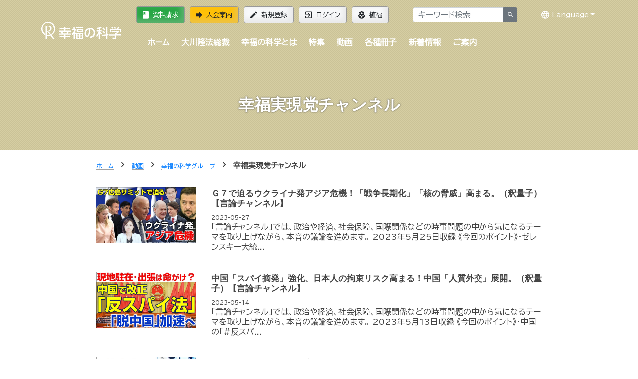

--- FILE ---
content_type: text/html; charset=utf-8
request_url: https://happy-science.jp/video/group-ch/hrp-ch/?page=50
body_size: 15230
content:





<!doctype html>
<html class="no-js" lang="ja">
<head>
<meta charset="utf-8">
<meta http-equiv="x-ua-compatible" content="ie=edge">



<title>幸福実現党チャンネル | 幸福の科学 HAPPY SCIENCE 公式サイト</title>
<meta name="description" content="">
<meta name="viewport" content="width=device-width,minimum-scale=1,initial-scale=1">
<meta name="apple-itunes-app" content="app-id=839306629">
<link rel="manifest" href="https://media.happy-science.jp/static/manifest.json" />
<!-- Google Tag Manager -->
<script>(function(w,d,s,l,i){w[l]=w[l]||[];w[l].push({'gtm.start':
new Date().getTime(),event:'gtm.js'});var f=d.getElementsByTagName(s)[0],
j=d.createElement(s),dl=l!='dataLayer'?'&l='+l:'';j.async=true;j.src=
'https://www.googletagmanager.com/gtm.js?id='+i+dl;f.parentNode.insertBefore(j,f);
})(window,document,'script','dataLayer','GTM-DZTV');</script>
<!-- End Google Tag Manager -->
<script>window.dataLayer = window.dataLayer || [];</script>

<meta property="og:title" content="幸福実現党チャンネル | 幸福の科学 HAPPY SCIENCE 公式サイト" />
<meta property="og:type" content="article" />
<meta property="og:url" content="https://happy-science.jp/video/group-ch/hrp-ch/?page=50" />
<meta property="og:image" content="https://media.happy-science.jp/media/images/20181114/f9704afb-0295-4399-97df-033abc391.2e16d0ba.fill-1200x630.png" />
<meta property="og:site_name"  content="幸福実現党チャンネル | 幸福の科学 HAPPY SCIENCE 公式サイト" />
<meta property="og:description" content="" />
<meta property="article:publisher" content="https://www.facebook.com/happyscience.group/" />

<meta name="twitter:card" content="summary_large_image" />
<meta name="twitter:site" content="HappyScience" />
<meta name="twitter:title" content="幸福実現党チャンネル | 幸福の科学 HAPPY SCIENCE 公式サイト" />
<meta name="twitter:url" content="https://happy-science.jp/video/group-ch/hrp-ch/?page=50" />
<meta name="twitter:description" content="" />
<meta name="twitter:image" content="https://media.happy-science.jp/media/images/20181114/f9704afb-0295-4399-97df-033abc391.2e16d0ba.fill-1200x630.png" />

<link rel="preconnect" href="https://fonts.googleapis.com">
<link rel="preconnect" href="https://fonts.gstatic.com" crossorigin>
<link href="https://fonts.googleapis.com/css2?family=BIZ+UDPGothic&display=swap" rel="stylesheet">


<link rel="apple-touch-icon" sizes="180x180" href="https://media.happy-science.jp/static/icons/apple-touch-icon.png">
<link rel="icon" type="image/png" sizes="32x32" href="https://media.happy-science.jp/static/icons/favicon-32x32.png">
<link rel="icon" type="image/png" sizes="16x16" href="https://media.happy-science.jp/static/icons/favicon-16x16.png">
<link rel="mask-icon" href="https://media.happy-science.jp/static/icons/safari-pinned-tab.svg" color="#5bbad5">
<link rel="shortcut icon" href="https://media.happy-science.jp/static/icons/favicon.ico">
<meta name="msapplication-TileColor" content="#da532c">
<meta name="msapplication-config" content="https://media.happy-science.jp/static/browserconfig.xml">
<meta name="theme-color" content="#ffffff">

<link rel="stylesheet" href="https://media.happy-science.jp/static/dist/main.bundle.css?55vthae2l8xfe4qbasonte3lr8ontqhlalshRCNssqnti8" type="text/css" charset="utf-8">
<link rel="stylesheet" href="https://media.happy-science.jp/static/dist/print.bundle.css?55vthae2l8xfe4qbasonte3lr8ontqhlalshRCNssqnti8" media="print">





<script type="application/ld+json">
{
  "@context":"https://schema.org",
  "@type":"BreadcrumbList",
  "itemListElement":[
    
      
    
      
        {"@type":"ListItem",
          "position":1,
          "name":"ホーム",
          "item":"https://happy-science.jp/"
        },
      
    
      
        {"@type":"ListItem",
          "position":2,
          "name":"動画",
          "item":"https://happy-science.jp/video/"
        },
      
    
      
        {"@type":"ListItem",
          "position":3,
          "name":"幸福の科学グループ",
          "item":"https://happy-science.jp/video/group-ch/"
        },
      
    
    {"@type":"ListItem",
      "position":4,
      "name":"幸福実現党チャンネル",
      "item":"https://happy-science.jp/video/group-ch/hrp-ch/"}
  ]
}
</script>

</head>
<body class="index-page video-index-list-page pageslug-hrp-ch" style="opacity: 0">
<!-- Google Tag Manager (noscript) -->
<noscript><iframe src="https://www.googletagmanager.com/ns.html?id=GTM-DZTV"
height="0" width="0" style="display:none;visibility:hidden"></iframe></noscript>
<!-- End Google Tag Manager (noscript) -->
<!--[if lte IE 9]>
    <p class="browserupgrade">You are using an <strong>outdated</strong> browser. Please <a href="http://browsehappy.com/">upgrade your browser</a> to improve your experience and security.</p>
<![endif]-->



<div class="wrapper fixed-newslatter">
  <!-- Start Header Style -->
  <header id="header" class="header">
      <div class="container">
          <div class="row">
              <div class="col-md-12 col-lg-2">
                  <div class="logo">
                    <a href="/"><img src="https://cdn.happy-science.jp/logo/ja/white_h1.svg" alt="logo"></a>
                  </div>
                  <div class="d-md-none header-button-sm">
                  
                    <a class="btn btn-warning" href="/help/joinus/"><i class="zmdi zmdi-forward zmdi-hc-lg"></i>入会案内</a>
                  
                  </div>
              </div>
              <div class="header__wrap col-md-12 col-lg-10">
                  <div class="header__top d-none d-md-flex">
                      <div class="header__top__left">
                          <ul class="login__register">
                            
                              <li><a class="btn btn-success" href="/help/brochure/"><i class="zmdi zmdi-book zmdi-hc-lg"></i>資料請求</a></li>
                              <li><a class="btn btn-warning" href="/help/joinus/"><i class="zmdi zmdi-forward zmdi-hc-lg"></i>入会案内</a></li>
                              <li><a class="btn btn-light" href="/signup/"><i class="zmdi zmdi-edit zmdi-hc-lg"></i>新規登録</a></li>
                              <li><a class="btn btn-light" href="/login/"><i class="zmdi zmdi-sign-in zmdi-hc-lg"></i>ログイン</a></li>
                              <li><a class="btn btn-light" href="/whats-happy-science/activity/happiness-planting/"><i class="zmdi zmdi-flower-alt zmdi-hc-lg"></i>植福</a></li>
                            
                          </ul>
                      </div>
                      <div class="header__top__right">
                        <form action="/search/" method="get">
                          <div class="header__top__search input-group">
                            <input type="text" id="search-box" class="form-control" name="k" value="" placeholder="キーワード検索" onfocus="this.value=''">
                            <span class="input-group-append">
                              <button class="btn btn-sm btn-secondary" type="submit"><i class="zmdi zmdi-search"></i></button>
                            </span>
                          </div><!-- /input-group -->
                        </form>
                      </div>

                      <ul class="header__lang">
                        <li class="dropdown open"><a href="javascript:void(0);" class="dropdown-toggle" data-toggle="dropdown" title="Language" aria-expanded="true"><i class="zmdi zmdi-globe-alt zmdi-hc-lg"></i> Language</a>
                        <ul class="dropdown-menu">
                        
                        <li><a href="http://happy-science.org/en/" title="English">English</a></li>
                        <li><a href="https://happy-science.org/de-de/" title="Deutsch">Deutsch</a></li>
                        <li><a href="http://hans.happy-science.org/" title="中文（簡体）">中文（簡体）</a></li>
                        <li><a href="http://ryuho-okawa.ru/" title="Русский">Русский</a></li>
                        <li><a href="http://ryuho-okawa.ae.org/" title="العربية‏">العربية‏</a></li>
                        <li><a href="https://okawa-persian.com/" title="فارسی">فارسی</a></li>
                        <!-- .dropdown-menu --></ul>
                        <!-- .dropdown --></li>
                        <!-- .nav --></ul>

                  </div>
                  <div class="header__bottom">
                    
                    
                        
                        
<nav class="menu-container">
<div class="menu">
<ul class="clearfix">
<li><a href="/" title="home">ホーム</a></li>


    <li class="">
        <a href="/ryuho-okawa/">大川隆法総裁</a>
        
            
<ul>

    <li class="">
        <a href="/ryuho-okawa/lecture/">法話・講演会 <i class="zmdi zmdi-chevron-right zmdi-hc-fw"></i></a>
        
            
<ul>

    <li class="">
        <a href="/ryuho-okawa/lecture/dharma-lectures/">法話・霊言 公開情報 <i class="zmdi zmdi-chevron-right zmdi-hc-fw"></i></a>
        
    </li>

    <li class="">
        <a href="/ryuho-okawa/lecture/mission/">大川隆法 大講演会 特設サイト <i class="zmdi zmdi-chevron-right zmdi-hc-fw"></i></a>
        
    </li>

</ul>
        
    </li>

    <li class="">
        <a href="/ryuho-okawa/reigen/">霊言・リーディングについて <i class="zmdi zmdi-chevron-right zmdi-hc-fw"></i></a>
        
    </li>

    <li class="">
        <a href="/ryuho-okawa/books/">経典・書籍 <i class="zmdi zmdi-chevron-right zmdi-hc-fw"></i></a>
        
    </li>

    <li class="">
        <a href="/ryuho-okawa/movie/">映画 <i class="zmdi zmdi-chevron-right zmdi-hc-fw"></i></a>
        
            
<ul>

    <li class="">
        <a href="/ryuho-okawa/movie/filmography/">デジタル配信作品 <i class="zmdi zmdi-chevron-right zmdi-hc-fw"></i></a>
        
    </li>

</ul>
        
    </li>

    <li class="">
        <a href="/ryuho-okawa/music/">音楽 <i class="zmdi zmdi-chevron-right zmdi-hc-fw"></i></a>
        
    </li>

</ul>
        
    </li>

    <li class="">
        <a href="/whats-happy-science/">幸福の科学とは</a>
        
            
<ul>

    <li class="">
        <a href="/whats-happy-science/faith/">信仰（主エル・カンターレ） <i class="zmdi zmdi-chevron-right zmdi-hc-fw"></i></a>
        
            
<ul>

    <li class="">
        <a href="/whats-happy-science/faith/el-cantare/">エル・カンターレ信仰 <i class="zmdi zmdi-chevron-right zmdi-hc-fw"></i></a>
        
    </li>

    <li class="">
        <a href="/whats-happy-science/faith/spiritual-life/">信仰生活―幸福の科学の信者が目指す生活 <i class="zmdi zmdi-chevron-right zmdi-hc-fw"></i></a>
        
    </li>

    <li class="">
        <a href="/whats-happy-science/faith/prayer/">祈り <i class="zmdi zmdi-chevron-right zmdi-hc-fw"></i></a>
        
    </li>

    <li class="">
        <a href="/whats-happy-science/faith/learn/">教学 <i class="zmdi zmdi-chevron-right zmdi-hc-fw"></i></a>
        
    </li>

    <li class="">
        <a href="/whats-happy-science/faith/self-reflection/">反省・瞑想 <i class="zmdi zmdi-chevron-right zmdi-hc-fw"></i></a>
        
    </li>

    <li class="">
        <a href="/whats-happy-science/faith/guidancemail/">【新規入会者向け】信仰生活ガイダンス <i class="zmdi zmdi-chevron-right zmdi-hc-fw"></i></a>
        
    </li>

</ul>
        
    </li>

    <li class="">
        <a href="/whats-happy-science/dharma/">正心法語 <i class="zmdi zmdi-chevron-right zmdi-hc-fw"></i></a>
        
            
<ul>

    <li class="">
        <a href="/whats-happy-science/dharma/admission-dharma/">『入会版 正心法語』 <i class="zmdi zmdi-chevron-right zmdi-hc-fw"></i></a>
        
    </li>

    <li class="">
        <a href="/whats-happy-science/dharma/blessing/">『仏説・正心法語』の功徳 <i class="zmdi zmdi-chevron-right zmdi-hc-fw"></i></a>
        
    </li>

</ul>
        
    </li>

    <li class="">
        <a href="/whats-happy-science/teaching/">教え（正しき心の探究、四正道） <i class="zmdi zmdi-chevron-right zmdi-hc-fw"></i></a>
        
            
<ul>

    <li class="">
        <a href="/whats-happy-science/teaching/love/">愛 <i class="zmdi zmdi-chevron-right zmdi-hc-fw"></i></a>
        
    </li>

    <li class="">
        <a href="/whats-happy-science/teaching/wisdom/">知 <i class="zmdi zmdi-chevron-right zmdi-hc-fw"></i></a>
        
    </li>

    <li class="">
        <a href="/whats-happy-science/teaching/self-refrection/">反省 <i class="zmdi zmdi-chevron-right zmdi-hc-fw"></i></a>
        
    </li>

    <li class="">
        <a href="/whats-happy-science/teaching/progress/">発展 <i class="zmdi zmdi-chevron-right zmdi-hc-fw"></i></a>
        
    </li>

    <li class="">
        <a href="/whats-happy-science/teaching/basic-trilogy/">基本三法 <i class="zmdi zmdi-chevron-right zmdi-hc-fw"></i></a>
        
    </li>

</ul>
        
    </li>

    <li class="">
        <a href="/whats-happy-science/worship/">支部・精舎 <i class="zmdi zmdi-chevron-right zmdi-hc-fw"></i></a>
        
            
<ul>

    <li class="">
        <a href="/whats-happy-science/worship/branch/">支部活動 <i class="zmdi zmdi-chevron-right zmdi-hc-fw"></i></a>
        
    </li>

    <li class="">
        <a href="/whats-happy-science/worship/shoja/">精舎参拝 <i class="zmdi zmdi-chevron-right zmdi-hc-fw"></i></a>
        
    </li>

    <li class="">
        <a href="/whats-happy-science/worship/seminar-ritual-prayers/">研修・祈願のご案内 <i class="zmdi zmdi-chevron-right zmdi-hc-fw"></i></a>
        
    </li>

    <li class="">
        <a href="/whats-happy-science/worship/memorial-service/">供養 <i class="zmdi zmdi-chevron-right zmdi-hc-fw"></i></a>
        
    </li>

</ul>
        
    </li>

    <li class="">
        <a href="/whats-happy-science/activity/">活動 <i class="zmdi zmdi-chevron-right zmdi-hc-fw"></i></a>
        
            
<ul>

    <li class="">
        <a href="/whats-happy-science/activity/activities/">活動概要 <i class="zmdi zmdi-chevron-right zmdi-hc-fw"></i></a>
        
    </li>

    <li class="">
        <a href="/whats-happy-science/activity/mission/">伝道 <i class="zmdi zmdi-chevron-right zmdi-hc-fw"></i></a>
        
    </li>

    <li class="">
        <a href="/whats-happy-science/activity/happiness-planting/">植福 <i class="zmdi zmdi-chevron-right zmdi-hc-fw"></i></a>
        
    </li>

</ul>
        
    </li>

    <li class="">
        <a href="/whats-happy-science/group/">グループ展開 <i class="zmdi zmdi-chevron-right zmdi-hc-fw"></i></a>
        
            
<ul>

    <li class="">
        <a href="/whats-happy-science/group/education/">教育事業 <i class="zmdi zmdi-chevron-right zmdi-hc-fw"></i></a>
        
    </li>

    <li class="">
        <a href="/whats-happy-science/group/politics/">政治活動 <i class="zmdi zmdi-chevron-right zmdi-hc-fw"></i></a>
        
    </li>

    <li class="">
        <a href="/whats-happy-science/group/movie/">映画製作 <i class="zmdi zmdi-chevron-right zmdi-hc-fw"></i></a>
        
    </li>

</ul>
        
    </li>

    <li class="">
        <a href="/whats-happy-science/social-contribution/">社会貢献 <i class="zmdi zmdi-chevron-right zmdi-hc-fw"></i></a>
        
    </li>

    <li class="">
        <a href="/whats-happy-science/group-sites/">関連サイト一覧 <i class="zmdi zmdi-chevron-right zmdi-hc-fw"></i></a>
        
    </li>

</ul>
        
    </li>

    <li class="">
        <a href="/feature/">特集</a>
        
            
<ul>

    <li class="">
        <a href="/feature/special-program/">今年も大川隆法総裁の法話が地上波テレビ・ラジオで放送決定！幸福の科学 特別番組「霊界探訪記」 <i class="zmdi zmdi-chevron-right zmdi-hc-fw"></i></a>
        
    </li>

    <li class="">
        <a href="/feature/the-words-from-lord-god-el-cantare/">主なる神 エル・カンターレの言葉 <i class="zmdi zmdi-chevron-right zmdi-hc-fw"></i></a>
        
    </li>

    <li class="">
        <a href="/feature/kokoro/">人生を導く光の言葉― 大川隆法総裁 「心の指針」 <i class="zmdi zmdi-chevron-right zmdi-hc-fw"></i></a>
        
    </li>

    <li class="">
        <a href="/feature/the-truth-of-ame-no-mioya-gami/">日本の最高神 天御祖神とは <i class="zmdi zmdi-chevron-right zmdi-hc-fw"></i></a>
        
    </li>

    <li class="">
        <a href="/feature/spiritual-world/">霊的世界のほんとうの話 <i class="zmdi zmdi-chevron-right zmdi-hc-fw"></i></a>
        
    </li>

    <li class="">
        <a href="/feature/lifestory/">奇跡体験談―幸せを掴んだ感動の実話― <i class="zmdi zmdi-chevron-right zmdi-hc-fw"></i></a>
        
    </li>

    <li class="">
        <a href="/feature/interview/">インタビュー <i class="zmdi zmdi-chevron-right zmdi-hc-fw"></i></a>
        
    </li>

    <li class="">
        <a href="/feature/universe/">「宇宙の法」入門 <i class="zmdi zmdi-chevron-right zmdi-hc-fw"></i></a>
        
    </li>

    <li class="">
        <a href="/feature/spiritual-life-consultation/">Happy Scienceスピリチュアル人生相談 <i class="zmdi zmdi-chevron-right zmdi-hc-fw"></i></a>
        
    </li>

    <li class="">
        <a href="/feature/songs-and-books/">親子で学べる幸福の科学の楽曲・絵本・児童書一覧 <i class="zmdi zmdi-chevron-right zmdi-hc-fw"></i></a>
        
            
<ul>

    <li class="">
        <a href="/feature/songs-and-books/family/">親子で学べる心の教え <i class="zmdi zmdi-chevron-right zmdi-hc-fw"></i></a>
        
    </li>

</ul>
        
    </li>

    <li class="">
        <a href="/feature/politics-and-religion/">政治に宗教が必要な理由 ―「政教分離」の主旨とは― <i class="zmdi zmdi-chevron-right zmdi-hc-fw"></i></a>
        
    </li>

    <li class="">
        <a href="/feature/mind-prescriptions/">あなたの悩みに答える&quot;心の処方せん&quot; <i class="zmdi zmdi-chevron-right zmdi-hc-fw"></i></a>
        
    </li>

</ul>
        
    </li>

    <li class="">
        <a href="/video/">動画</a>
        
            
<ul>

    <li class="">
        <a href="/video/new-member/">新入会者向け法話 <i class="zmdi zmdi-chevron-right zmdi-hc-fw"></i></a>
        
    </li>

    <li class="">
        <a href="/video/early-dharma-lectures/">初期重要講演集 <i class="zmdi zmdi-chevron-right zmdi-hc-fw"></i></a>
        
            
<ul>

    <li class="">
        <a href="/video/early-dharma-lectures/beginner/">初級 <i class="zmdi zmdi-chevron-right zmdi-hc-fw"></i></a>
        
    </li>

    <li class="">
        <a href="/video/early-dharma-lectures/intermediate/">中級 <i class="zmdi zmdi-chevron-right zmdi-hc-fw"></i></a>
        
    </li>

    <li class="">
        <a href="/video/early-dharma-lectures/advanced/">上級 <i class="zmdi zmdi-chevron-right zmdi-hc-fw"></i></a>
        
    </li>

</ul>
        
    </li>

    <li class="">
        <a href="/video/hs-ch/">幸福の科学公式チャンネル <i class="zmdi zmdi-chevron-right zmdi-hc-fw"></i></a>
        
            
<ul>

    <li class="">
        <a href="/video/hs-ch/lectures/">大講演会 法話映像（抜粋版） <i class="zmdi zmdi-chevron-right zmdi-hc-fw"></i></a>
        
    </li>

    <li class="">
        <a href="/video/hs-ch/withyou-hs/">自殺を減らそう―あなたに贈る真理の言葉【大川隆法 動画集】 <i class="zmdi zmdi-chevron-right zmdi-hc-fw"></i></a>
        
    </li>

    <li class="">
        <a href="/video/hs-ch/kids/">親子向け <i class="zmdi zmdi-chevron-right zmdi-hc-fw"></i></a>
        
    </li>

    <li class="">
        <a href="/video/hs-ch/hs-spiritual-life-counseling/">Happy Scienceスピリチュアル人生相談 <i class="zmdi zmdi-chevron-right zmdi-hc-fw"></i></a>
        
    </li>

    <li class="">
        <a href="/video/hs-ch/real-face-hs-member/">素顔の幸福の科学信者 <i class="zmdi zmdi-chevron-right zmdi-hc-fw"></i></a>
        
    </li>

    <li class="">
        <a href="/video/hs-ch/reduce-suicide/">うつ・自殺を減らそうキャンペーン <i class="zmdi zmdi-chevron-right zmdi-hc-fw"></i></a>
        
    </li>

    <li class="">
        <a href="/video/hs-ch/hs-activities/">幸福の科学の活動について <i class="zmdi zmdi-chevron-right zmdi-hc-fw"></i></a>
        
    </li>

    <li class="">
        <a href="/video/hs-ch/sacred-music/">幸福の科学 宗教ドラマ＆音楽集 <i class="zmdi zmdi-chevron-right zmdi-hc-fw"></i></a>
        
    </li>

    <li class="">
        <a href="/video/hs-ch/hs-pr/">広報局 <i class="zmdi zmdi-chevron-right zmdi-hc-fw"></i></a>
        
    </li>

</ul>
        
    </li>

    <li class="">
        <a href="/video/group-ch/">幸福の科学グループ <i class="zmdi zmdi-chevron-right zmdi-hc-fw"></i></a>
        
            
<ul>

    <li class="">
        <a href="/video/group-ch/tenshi-call/">天使のモーニングコール <i class="zmdi zmdi-chevron-right zmdi-hc-fw"></i></a>
        
    </li>

    <li class="">
        <a href="/video/group-ch/hrp-ch/">幸福実現党チャンネル <i class="zmdi zmdi-chevron-right zmdi-hc-fw"></i></a>
        
    </li>

    <li class="">
        <a href="/video/group-ch/thefact/">THE FACT（ザ・ファクト）ネットオピニオン番組 <i class="zmdi zmdi-chevron-right zmdi-hc-fw"></i></a>
        
    </li>

    <li class="">
        <a href="/video/group-ch/hs-movies/">HS Movies <i class="zmdi zmdi-chevron-right zmdi-hc-fw"></i></a>
        
    </li>

    <li class="">
        <a href="/video/group-ch/shiawase/">幸せのヒント <i class="zmdi zmdi-chevron-right zmdi-hc-fw"></i></a>
        
    </li>

</ul>
        
    </li>

</ul>
        
    </li>

    <li class="">
        <a href="/magazine/">各種冊子</a>
        
            
<ul>

    <li class="">
        <a href="/magazine/monthly-hs/">月刊「幸福の科学」 <i class="zmdi zmdi-chevron-right zmdi-hc-fw"></i></a>
        
    </li>

    <li class="">
        <a href="/magazine/whats/">月刊「what&#x27;s 幸福の科学」 <i class="zmdi zmdi-chevron-right zmdi-hc-fw"></i></a>
        
    </li>

    <li class="">
        <a href="/magazine/the-dendo/">隔月刊「ザ・伝道」 <i class="zmdi zmdi-chevron-right zmdi-hc-fw"></i></a>
        
    </li>

    <li class="">
        <a href="/magazine/young-buddha/">月刊「ヤング・ブッダ」 <i class="zmdi zmdi-chevron-right zmdi-hc-fw"></i></a>
        
    </li>

    <li class="">
        <a href="/magazine/hermes-angels/">月刊「ヘルメス・エンゼルズ」 <i class="zmdi zmdi-chevron-right zmdi-hc-fw"></i></a>
        
    </li>

    <li class="">
        <a href="/magazine/yumeningen/">年2回発行「夢人間」 <i class="zmdi zmdi-chevron-right zmdi-hc-fw"></i></a>
        
    </li>

    <li class="">
        <a href="/magazine/happymama/">不定期発行「ハピママ」 <i class="zmdi zmdi-chevron-right zmdi-hc-fw"></i></a>
        
    </li>

    <li class="">
        <a href="/magazine/5105/">郵送申し込み <i class="zmdi zmdi-chevron-right zmdi-hc-fw"></i></a>
        
    </li>

    <li class="">
        <a href="/magazine/panda-roonda/">パンダルンダ通信 <i class="zmdi zmdi-chevron-right zmdi-hc-fw"></i></a>
        
    </li>

</ul>
        
    </li>

    <li class="">
        <a href="/news/">新着情報</a>
        
            
<ul>

    <li class="">
        <a href="/news/dharma-lectures/">法話・霊言 <i class="zmdi zmdi-chevron-right zmdi-hc-fw"></i></a>
        
    </li>

    <li class="">
        <a href="/news/book/">経典 <i class="zmdi zmdi-chevron-right zmdi-hc-fw"></i></a>
        
    </li>

    <li class="">
        <a href="/news/info/">お知らせ <i class="zmdi zmdi-chevron-right zmdi-hc-fw"></i></a>
        
    </li>

    <li class="">
        <a href="/news/report/">活動レポート <i class="zmdi zmdi-chevron-right zmdi-hc-fw"></i></a>
        
    </li>

    <li class="">
        <a href="/news/public/">広報局 <i class="zmdi zmdi-chevron-right zmdi-hc-fw"></i></a>
        
            
<ul>

    <li class="">
        <a href="/news/public/11465/">大川宏洋氏についての幸福の科学グループ見解 <i class="zmdi zmdi-chevron-right zmdi-hc-fw"></i></a>
        
    </li>

</ul>
        
    </li>

    <li class="">
        <a href="/news/member/">会員向け情報 <i class="zmdi zmdi-chevron-right zmdi-hc-fw"></i></a>
        
            
<ul>

    <li class="">
        <a href="/news/member/happyscience-book/">会内経典 <i class="zmdi zmdi-chevron-right zmdi-hc-fw"></i></a>
        
    </li>

    <li class="">
        <a href="/news/member/information/">お知らせ <i class="zmdi zmdi-chevron-right zmdi-hc-fw"></i></a>
        
    </li>

    <li class="">
        <a href="/news/member/special-message/">Special Message <i class="zmdi zmdi-chevron-right zmdi-hc-fw"></i></a>
        
    </li>

</ul>
        
    </li>

</ul>
        
    </li>

    <li class="">
        <a href="/help/">ご案内</a>
        
            
<ul>

    <li class="">
        <a href="/help/welcome/">はじめての方へ <i class="zmdi zmdi-chevron-right zmdi-hc-fw"></i></a>
        
    </li>

    <li class="">
        <a href="/help/joinus/">入会案内 <i class="zmdi zmdi-chevron-right zmdi-hc-fw"></i></a>
        
    </li>

    <li class="">
        <a href="/help/for-members/">会員サポート <i class="zmdi zmdi-chevron-right zmdi-hc-fw"></i></a>
        
    </li>

    <li class="">
        <a href="/help/faq/">よくある質問 <i class="zmdi zmdi-chevron-right zmdi-hc-fw"></i></a>
        
            
<ul>

    <li class="">
        <a href="/help/faq/joinus/">入会・植福（お布施） <i class="zmdi zmdi-chevron-right zmdi-hc-fw"></i></a>
        
    </li>

    <li class="">
        <a href="/help/faq/doctrine/">教義・作法・様式 <i class="zmdi zmdi-chevron-right zmdi-hc-fw"></i></a>
        
    </li>

    <li class="">
        <a href="/help/faq/activity/">活動・冠婚葬祭 <i class="zmdi zmdi-chevron-right zmdi-hc-fw"></i></a>
        
    </li>

    <li class="">
        <a href="/help/faq/procedure/">手続き・ログイン <i class="zmdi zmdi-chevron-right zmdi-hc-fw"></i></a>
        
    </li>

    <li class="">
        <a href="/help/faq/sns/">メルマガ・SNS <i class="zmdi zmdi-chevron-right zmdi-hc-fw"></i></a>
        
    </li>

</ul>
        
    </li>

    <li class="">
        <a href="/help/contactus/">お問い合わせ <i class="zmdi zmdi-chevron-right zmdi-hc-fw"></i></a>
        
    </li>

    <li class="">
        <a href="/help/booklet/">布教誌郵送申し込み <i class="zmdi zmdi-chevron-right zmdi-hc-fw"></i></a>
        
    </li>

    <li class="">
        <a href="/help/mailmagazine/">本日の一転語―Words of Wisdom― <i class="zmdi zmdi-chevron-right zmdi-hc-fw"></i></a>
        
    </li>

    <li class="">
        <a href="/help/brochure/">資料請求（無料ダウンロード） <i class="zmdi zmdi-chevron-right zmdi-hc-fw"></i></a>
        
    </li>

    <li class="">
        <a href="/help/hsapp/">幸福の科学公式アプリのご案内 <i class="zmdi zmdi-chevron-right zmdi-hc-fw"></i></a>
        
    </li>

</ul>
        
    </li>


</ul>
<div class="d-block d-md-none mt-30">
    
    <a class="btn btn-warning btn-lg btn-block" href="/help/joinus/"><i class="zmdi zmdi-forward zmdi-hc-lg"></i> 入会案内</a>
    <a class="btn btn-outline-dark btn-block" href="/help/brochure/"><i class="zmdi zmdi-book zmdi-hc-lg"></i> 資料請求</a>
    <a class="btn btn-outline-dark btn-block" href="/whats-happy-science/activity/happiness-planting/"><i class="zmdi zmdi-flower-alt zmdi-hc-lg"></i> 植福</a>
    <hr>
    <a class="btn btn-outline-dark btn-block" href="/signup/"><i class="zmdi zmdi-edit zmdi-hc-lg"></i> 新規登録</a>
    <a class="btn btn-outline-light btn-block" href="/login/"><i class="zmdi zmdi-sign-in zmdi-hc-lg"></i> ログイン</a>
  
</div>
</div>
<div id="menu-footer" class="d-block d-md-none">
<a href="#" class="mobile-menu-button btn btn-block btn-dark">メニューを閉じる</a>
</div>
</nav>

                    
                    
                  </div>
              </div>
          </div>
      </div>
      
  </header>
  <!-- End Header Style -->
  <main>
  
<div class="base-page video-index-list-page">




<div class="ht__bradcaump__area bg-4 no-title-background" data-black-overlay="2">


<div class="ht__bradcaump__wrap">
<div class="container">
<div class="bradcaump__inner text-center">
<h1 class="bradcaump-title">幸福実現党チャンネル</h1>
<div class="bradcaump-inner">

</div>
</div>

</div>
</div>
</div>



<div class="container pt-20 pb-40">
<div class="col-md-10 offset-md-1 col-12 clearfix">

<nav class="bradcaump__nav">





<a href="/" class="breadcrumb-item"><small>ホーム</small></a>
<span class="brd-separetor"><i class="zmdi zmdi-chevron-right"></i></span>



<a href="/video/" class="breadcrumb-item"><small>動画</small></a>
<span class="brd-separetor"><i class="zmdi zmdi-chevron-right"></i></span>



<a href="/video/group-ch/" class="breadcrumb-item"><small>幸福の科学グループ</small></a>
<span class="brd-separetor"><i class="zmdi zmdi-chevron-right"></i></span>


<small class="breadcrumb-item">幸福実現党チャンネル</small>

</nav>

</div>

<div class="col-md-10 offset-md-1 col-12 clearfix">
<section class="content">







</section>


<div class="video-container mtb-20">












<div class="row mb-5 mb-md-3 video-item wow animate__animated animate__fadeIn">
  <div class="col-12 col-md-3 video-item-thumbnail">
    <a href="/video/group-ch/hrp-ch/17354/" data-youtube-lity><img src="https://media.happy-science.jp/media/images/20230527/tmpd9nlm9_x.width-722.format-jpeg.jpegquality-20.jpg" data-src="https://media.happy-science.jp/media/images/20230527/tmpd9nlm9_x.width-722.jpg" class="media-object lazyload blur-up" alt="Ｇ７で迫るウクライナ発アジア危機！「戦争長期化」「核の脅威」高まる。（釈量子）【言論チャンネル】"></a>
  </div>
  <!-- <a href="/video/group-ch/hrp-ch/17354/" data-youtube-lity> -->
  <div class="col-12 col-md-9 mb-4 mt-3 mt-md-0 video-item-textwrapper" onclick="location.href='/video/group-ch/hrp-ch/17354/'">
    <h3 class="media-heading mt-1">Ｇ７で迫るウクライナ発アジア危機！「戦争長期化」「核の脅威」高まる。（釈量子）【言論チャンネル】</h3>
    <small>2023-05-27</small>

    
    <p>
「言論チャンネル」では、政治や経済、社会保障、国際関係などの時事問題の中から気になるテーマを取り上げながら、本音の議論を進めます。 2023年5月25日収録 

《今回のポイント》・ゼレンスキー大統...</p>
    
  </div>
  <!-- </a> -->
</div>






<div class="row mb-5 mb-md-3 video-item wow animate__animated animate__fadeIn">
  <div class="col-12 col-md-3 video-item-thumbnail">
    <a href="/video/group-ch/hrp-ch/17300/" data-youtube-lity><img src="https://media.happy-science.jp/media/images/20230515/tmpq4122i78.width-722.format-jpeg.jpegquality-20.jpg" data-src="https://media.happy-science.jp/media/images/20230515/tmpq4122i78.width-722.jpg" class="media-object lazyload blur-up" alt="中国「スパイ摘発」強化、日本人の拘束リスク高まる！中国「人質外交」展開。（釈量子）【言論チャンネル】"></a>
  </div>
  <!-- <a href="/video/group-ch/hrp-ch/17300/" data-youtube-lity> -->
  <div class="col-12 col-md-9 mb-4 mt-3 mt-md-0 video-item-textwrapper" onclick="location.href='/video/group-ch/hrp-ch/17300/'">
    <h3 class="media-heading mt-1">中国「スパイ摘発」強化、日本人の拘束リスク高まる！中国「人質外交」展開。（釈量子）【言論チャンネル】</h3>
    <small>2023-05-14</small>

    
    <p>
「言論チャンネル」では、政治や経済、社会保障、国際関係などの時事問題の中から気になるテーマを取り上げながら、本音の議論を進めます。 2023年5月13日収録 

《今回のポイント》・中国の「#反スパ...</p>
    
  </div>
  <!-- </a> -->
</div>






<div class="row mb-5 mb-md-3 video-item wow animate__animated animate__fadeIn">
  <div class="col-12 col-md-3 video-item-thumbnail">
    <a href="/video/group-ch/hrp-ch/16749/" data-youtube-lity><img src="https://media.happy-science.jp/media/images/20230504/tmphcyhoqie.width-722.format-jpeg.jpegquality-20.jpg" data-src="https://media.happy-science.jp/media/images/20230504/tmphcyhoqie.width-722.jpg" class="media-object lazyload blur-up" alt="5月3日憲法記念日街宣in広島（釈量子）"></a>
  </div>
  <!-- <a href="/video/group-ch/hrp-ch/16749/" data-youtube-lity> -->
  <div class="col-12 col-md-9 mb-4 mt-3 mt-md-0 video-item-textwrapper" onclick="location.href='/video/group-ch/hrp-ch/16749/'">
    <h3 class="media-heading mt-1">5月3日憲法記念日街宣in広島（釈量子）</h3>
    <small>2023-05-04</small>

    
    <p>
2023年5月3日於：広島本通り電停前

チャンネル登録をお願いします！https://www.youtube.com/channel/UCQct5yygDq1PBbpaePbdFdg?sub_co...</p>
    
  </div>
  <!-- </a> -->
</div>






<div class="row mb-5 mb-md-3 video-item wow animate__animated animate__fadeIn">
  <div class="col-12 col-md-3 video-item-thumbnail">
    <a href="/video/group-ch/hrp-ch/16724/" data-youtube-lity><img src="https://media.happy-science.jp/media/images/20230422/tmp4zxxvkls.width-722.format-jpeg.jpegquality-20.jpg" data-src="https://media.happy-science.jp/media/images/20230422/tmp4zxxvkls.width-722.jpg" class="media-object lazyload blur-up" alt="Ｊアラート発令、北海道にミサイル着弾の恐れ？ウクライナ戦争の裏で進化する北朝鮮の核戦力。（釈量子）【言論チャンネル】"></a>
  </div>
  <!-- <a href="/video/group-ch/hrp-ch/16724/" data-youtube-lity> -->
  <div class="col-12 col-md-9 mb-4 mt-3 mt-md-0 video-item-textwrapper" onclick="location.href='/video/group-ch/hrp-ch/16724/'">
    <h3 class="media-heading mt-1">Ｊアラート発令、北海道にミサイル着弾の恐れ？ウクライナ戦争の裏で進化する北朝鮮の核戦力。（釈量子）【言論チャンネル】</h3>
    <small>2023-04-22</small>

    
    <p>
「言論チャンネル」では、政治や経済、社会保障、国際関係などの時事問題の中から気になるテーマを取り上げながら、本音の議論を進めます。 2023年4月21日収録 

《今回のポイント》・北海道でJアラー...</p>
    
  </div>
  <!-- </a> -->
</div>






<div class="row mb-5 mb-md-3 video-item wow animate__animated animate__fadeIn">
  <div class="col-12 col-md-3 video-item-thumbnail">
    <a href="/video/group-ch/hrp-ch/16670/" data-youtube-lity><img src="https://media.happy-science.jp/media/images/20230409/tmpil2locpu.width-722.format-jpeg.jpegquality-20.jpg" data-src="https://media.happy-science.jp/media/images/20230409/tmpil2locpu.width-722.jpg" class="media-object lazyload blur-up" alt="「中国化」する日本の人権。「反カルト」「新興宗教」「宗教二世」問題、日本のお粗末な議論に喝！人権の防波堤「信教の自由」を守れ！（釈量子）【言論チャンネル】"></a>
  </div>
  <!-- <a href="/video/group-ch/hrp-ch/16670/" data-youtube-lity> -->
  <div class="col-12 col-md-9 mb-4 mt-3 mt-md-0 video-item-textwrapper" onclick="location.href='/video/group-ch/hrp-ch/16670/'">
    <h3 class="media-heading mt-1">「中国化」する日本の人権。「反カルト」「新興宗教」「宗教二世」問題、日本のお粗末な議論に喝！人権の防波堤「信教の自由」を守れ！（釈量子）【言論チャンネル】</h3>
    <small>2023-04-08</small>

    
    <p>
「言論チャンネル」では、政治や経済、社会保障、国際関係などの時事問題の中から気になるテーマを取り上げながら、本音の議論を進めます。 2023年4月7日収録 

《今回のポイント》・宗教二世問題を〇〇...</p>
    
  </div>
  <!-- </a> -->
</div>





</div>



<div class="pagination-wrapper ptb-40">
<div class="page center-block">
  <ul>
  
    <li><a href="?page=49"><i class="zmdi zmdi-arrow-left"></i></a></li>
  
  
    <li ><a href="?page=1">1</a></li>
  
    <li ><a href="?page=2">2</a></li>
  
    <li ><a href="?page=3">3</a></li>
  
    <li ><a href="?page=4">4</a></li>
  
    <li ><a href="?page=5">5</a></li>
  
    <li ><a href="?page=6">6</a></li>
  
    <li ><a href="?page=7">7</a></li>
  
    <li ><a href="?page=8">8</a></li>
  
    <li ><a href="?page=9">9</a></li>
  
    <li ><a href="?page=10">10</a></li>
  
    <li ><a href="?page=11">11</a></li>
  
    <li ><a href="?page=12">12</a></li>
  
    <li ><a href="?page=13">13</a></li>
  
    <li ><a href="?page=14">14</a></li>
  
    <li ><a href="?page=15">15</a></li>
  
    <li ><a href="?page=16">16</a></li>
  
    <li ><a href="?page=17">17</a></li>
  
    <li ><a href="?page=18">18</a></li>
  
    <li ><a href="?page=19">19</a></li>
  
    <li ><a href="?page=20">20</a></li>
  
    <li ><a href="?page=21">21</a></li>
  
    <li ><a href="?page=22">22</a></li>
  
    <li ><a href="?page=23">23</a></li>
  
    <li ><a href="?page=24">24</a></li>
  
    <li ><a href="?page=25">25</a></li>
  
    <li ><a href="?page=26">26</a></li>
  
    <li ><a href="?page=27">27</a></li>
  
    <li ><a href="?page=28">28</a></li>
  
    <li ><a href="?page=29">29</a></li>
  
    <li ><a href="?page=30">30</a></li>
  
    <li ><a href="?page=31">31</a></li>
  
    <li ><a href="?page=32">32</a></li>
  
    <li ><a href="?page=33">33</a></li>
  
    <li ><a href="?page=34">34</a></li>
  
    <li ><a href="?page=35">35</a></li>
  
    <li ><a href="?page=36">36</a></li>
  
    <li ><a href="?page=37">37</a></li>
  
    <li ><a href="?page=38">38</a></li>
  
    <li ><a href="?page=39">39</a></li>
  
    <li ><a href="?page=40">40</a></li>
  
    <li ><a href="?page=41">41</a></li>
  
    <li ><a href="?page=42">42</a></li>
  
    <li ><a href="?page=43">43</a></li>
  
    <li ><a href="?page=44">44</a></li>
  
    <li ><a href="?page=45">45</a></li>
  
    <li ><a href="?page=46">46</a></li>
  
    <li ><a href="?page=47">47</a></li>
  
    <li ><a href="?page=48">48</a></li>
  
    <li ><a href="?page=49">49</a></li>
  
    <li class="active"><a href="?page=50">50</a></li>
  
    <li ><a href="?page=51">51</a></li>
  
    <li ><a href="?page=52">52</a></li>
  
    <li ><a href="?page=53">53</a></li>
  
    <li ><a href="?page=54">54</a></li>
  
    <li ><a href="?page=55">55</a></li>
  
    <li ><a href="?page=56">56</a></li>
  
    <li ><a href="?page=57">57</a></li>
  
    <li ><a href="?page=58">58</a></li>
  
    <li ><a href="?page=59">59</a></li>
  
    <li ><a href="?page=60">60</a></li>
  
    <li ><a href="?page=61">61</a></li>
  
    <li ><a href="?page=62">62</a></li>
  
    <li ><a href="?page=63">63</a></li>
  
    <li ><a href="?page=64">64</a></li>
  
    <li ><a href="?page=65">65</a></li>
  
    <li ><a href="?page=66">66</a></li>
  
    <li ><a href="?page=67">67</a></li>
  
    <li ><a href="?page=68">68</a></li>
  
    <li ><a href="?page=69">69</a></li>
  
    <li ><a href="?page=70">70</a></li>
  
    <li ><a href="?page=71">71</a></li>
  
    <li ><a href="?page=72">72</a></li>
  
    <li ><a href="?page=73">73</a></li>
  
    <li ><a href="?page=74">74</a></li>
  
    <li ><a href="?page=75">75</a></li>
  
    <li ><a href="?page=76">76</a></li>
  
    <li ><a href="?page=77">77</a></li>
  
    <li ><a href="?page=78">78</a></li>
  
    <li ><a href="?page=79">79</a></li>
  
    <li ><a href="?page=80">80</a></li>
  
    <li ><a href="?page=81">81</a></li>
  
    <li ><a href="?page=82">82</a></li>
  
    <li ><a href="?page=83">83</a></li>
  
    <li ><a href="?page=84">84</a></li>
  
    <li ><a href="?page=85">85</a></li>
  
    <li ><a href="?page=86">86</a></li>
  
    <li ><a href="?page=87">87</a></li>
  
    <li ><a href="?page=88">88</a></li>
  
    <li ><a href="?page=89">89</a></li>
  
    <li ><a href="?page=90">90</a></li>
  
    <li ><a href="?page=91">91</a></li>
  
    <li ><a href="?page=92">92</a></li>
  
    <li ><a href="?page=93">93</a></li>
  
    <li ><a href="?page=94">94</a></li>
  
    <li ><a href="?page=95">95</a></li>
  
    <li ><a href="?page=96">96</a></li>
  
    <li ><a href="?page=97">97</a></li>
  
    <li ><a href="?page=98">98</a></li>
  
    <li ><a href="?page=99">99</a></li>
  
    <li ><a href="?page=100">100</a></li>
  
    <li ><a href="?page=101">101</a></li>
  
    <li ><a href="?page=102">102</a></li>
  
    <li ><a href="?page=103">103</a></li>
  
    <li ><a href="?page=104">104</a></li>
  
    <li ><a href="?page=105">105</a></li>
  
    <li ><a href="?page=106">106</a></li>
  
    <li ><a href="?page=107">107</a></li>
  
    <li ><a href="?page=108">108</a></li>
  
    <li ><a href="?page=109">109</a></li>
  
    <li ><a href="?page=110">110</a></li>
  
    <li ><a href="?page=111">111</a></li>
  
    <li ><a href="?page=112">112</a></li>
  
    <li ><a href="?page=113">113</a></li>
  
    <li ><a href="?page=114">114</a></li>
  
    <li ><a href="?page=115">115</a></li>
  
    <li ><a href="?page=116">116</a></li>
  
    <li ><a href="?page=117">117</a></li>
  
    <li ><a href="?page=118">118</a></li>
  
    <li ><a href="?page=119">119</a></li>
  
    <li ><a href="?page=120">120</a></li>
  
    <li ><a href="?page=121">121</a></li>
  
    <li ><a href="?page=122">122</a></li>
  
    <li ><a href="?page=123">123</a></li>
  
    <li ><a href="?page=124">124</a></li>
  
    <li ><a href="?page=125">125</a></li>
  
    <li ><a href="?page=126">126</a></li>
  
    <li ><a href="?page=127">127</a></li>
  
    <li ><a href="?page=128">128</a></li>
  
    <li ><a href="?page=129">129</a></li>
  
    <li ><a href="?page=130">130</a></li>
  
    <li ><a href="?page=131">131</a></li>
  
    <li ><a href="?page=132">132</a></li>
  
    <li ><a href="?page=133">133</a></li>
  
    <li ><a href="?page=134">134</a></li>
  
    <li ><a href="?page=135">135</a></li>
  
    <li ><a href="?page=136">136</a></li>
  
    <li ><a href="?page=137">137</a></li>
  
    <li ><a href="?page=138">138</a></li>
  
    <li ><a href="?page=139">139</a></li>
  
    <li ><a href="?page=140">140</a></li>
  
    <li ><a href="?page=141">141</a></li>
  
    <li ><a href="?page=142">142</a></li>
  
    <li ><a href="?page=143">143</a></li>
  
    <li ><a href="?page=144">144</a></li>
  
    <li ><a href="?page=145">145</a></li>
  
    <li ><a href="?page=146">146</a></li>
  
    <li ><a href="?page=147">147</a></li>
  
    <li ><a href="?page=148">148</a></li>
  
    <li ><a href="?page=149">149</a></li>
  
    <li ><a href="?page=150">150</a></li>
  
    <li ><a href="?page=151">151</a></li>
  
    <li ><a href="?page=152">152</a></li>
  
    <li ><a href="?page=153">153</a></li>
  
    <li ><a href="?page=154">154</a></li>
  
    <li ><a href="?page=155">155</a></li>
  
    <li ><a href="?page=156">156</a></li>
  
    <li ><a href="?page=157">157</a></li>
  
    <li ><a href="?page=158">158</a></li>
  
    <li ><a href="?page=159">159</a></li>
  
    <li ><a href="?page=160">160</a></li>
  
    <li ><a href="?page=161">161</a></li>
  
    <li ><a href="?page=162">162</a></li>
  
    <li ><a href="?page=163">163</a></li>
  
    <li ><a href="?page=164">164</a></li>
  
    <li ><a href="?page=165">165</a></li>
  
    <li ><a href="?page=166">166</a></li>
  
    <li ><a href="?page=167">167</a></li>
  
    <li ><a href="?page=168">168</a></li>
  
    <li ><a href="?page=169">169</a></li>
  
    <li ><a href="?page=170">170</a></li>
  
    <li ><a href="?page=171">171</a></li>
  
    <li ><a href="?page=172">172</a></li>
  
    <li ><a href="?page=173">173</a></li>
  
    <li ><a href="?page=174">174</a></li>
  
    <li ><a href="?page=175">175</a></li>
  
    <li ><a href="?page=176">176</a></li>
  
    <li ><a href="?page=177">177</a></li>
  
    <li ><a href="?page=178">178</a></li>
  
    <li ><a href="?page=179">179</a></li>
  
    <li ><a href="?page=180">180</a></li>
  
    <li ><a href="?page=181">181</a></li>
  
    <li ><a href="?page=182">182</a></li>
  
    <li ><a href="?page=183">183</a></li>
  
    <li ><a href="?page=184">184</a></li>
  
    <li ><a href="?page=185">185</a></li>
  
    <li ><a href="?page=186">186</a></li>
  
    <li ><a href="?page=187">187</a></li>
  
    <li ><a href="?page=188">188</a></li>
  
    <li ><a href="?page=189">189</a></li>
  
    <li ><a href="?page=190">190</a></li>
  
    <li ><a href="?page=191">191</a></li>
  
    <li ><a href="?page=192">192</a></li>
  
    <li ><a href="?page=193">193</a></li>
  
    <li ><a href="?page=194">194</a></li>
  
    <li ><a href="?page=195">195</a></li>
  
    <li ><a href="?page=196">196</a></li>
  
    <li ><a href="?page=197">197</a></li>
  
  <li><a href="?page=51"><i class="zmdi zmdi-arrow-right"></i></a></li>
  </ul>
</div>
</div>

</div>
</div>
</div>

  </main>
</div>
<!-- Body main wrapper end -->


  <!-- Start Footer Area -->
  <footer class="footer__area bg-4">

      <div class="footer__top ptb-70" data-white-overlay="7">
          <div class="container">
              <div class="row">
                  <div class="footer__wrap clearfix">
                      <!-- Start Single Footer -->
                      <div class="col-md-3 col-lg-3 col-sm-6 col-12">
                          <div class="footer__widget">
                              <div class="footer__logo">
                                  <a href="https://happy-science.jp/">
                                      <img src="https://cdn.happy-science.jp/logo/ja/sungold_h1.svg" alt="logo">
                                  </a>
                              </div>
                        </div>
                      </div>
                      <div class="col-md-12 col-lg-12 col-sm-12 col-12">
                          <div class="footer__widget">

                               <p class="footer__dtl">幸福の科学は1986年、大川隆法総裁によって立宗されました。
                                立宗以来、真実の人生観に基づく「幸福」を広めるべく、活動を展開してきました。
                                人間は、肉体に魂が宿った霊的な存在であり、心こそがその本質であること。
                                私たちは、この世とあの世を何度も転生輪廻し、様々な人生経験を通して、自らの魂を成長させていく存在であること。
                                神仏が実在し、過去も現在も未来も、人類を導いているということ。
                                こうした霊的な真実を広め、人間にとっての本当の幸福を探究すると共に、神仏の願う平和で繁栄した世界を実現することこそ、幸福の科学の使命であり目的です。
                                その使命の実現のために、幸福の科学は、講演や書籍やメディアによる啓蒙活動や数々の社会貢献活動、さらには、政治や教育、国際事業にも取り組んでいます。
                                霊的な真実が忘れられ、宗教の価値が見失われている現代において、幸福の科学は宗教の可能性に挑戦し続けています。</p>

                                <h2 class="footer__title mt-40">幸福の科学グループ</h2>

                                <div class="row">
                                <div class="footer__category col-12 col-sm-4 col-md-4 col-lg-3 mt-20">
                                <h3 class="footer__title">宗教法人</h3>
                                <a target="_blank" href="https://happy-science.jp/">幸福の科学</a>
                                   <a target="_blank" class="footer__social__icon" href="https://twitter.com/HappyScience"><i class="zmdi zmdi-twitter" ></i></a>
                                   <a target="_blank" class="footer__social__icon" href="https://www.facebook.com/happyscience.group/"><i class="zmdi zmdi-facebook" ></i></a>
                                   <a target="_blank" class="footer__social__icon" href="https://www.youtube.com/user/HappyScienceChannel"><i class="zmdi zmdi-youtube" ></i></a>

                                   <br>
                                <a target="_blank" href="https://ryuho-okawa.org/">大川隆法 公式サイト</a><br>
                                <a target="_blank" href="http://words.happyscience.me/">メールマガジン</a><br>
                                <a target="_blank" href="https://shoja.jp/">精舎へ行こう</a><br>
                                <a target="_blank" href="https://map.happy-science.jp/">精舎・支部へのアクセス</a><br>
                                <a target="_blank" href="https://justice-irh.jp/">幸福の科学 法務室</a><br>
                                <a target="_blank" href="https://bit.ly/hsappli">幸福の科学 公式アプリ</a><br>
                                <a target="_blank" href="https://shindan.site/jigoku/">本格診断サイト「地獄診断」</a>
                                </div>

                                <div class="footer__category col-12 col-sm-6 col-md-4 col-lg-3 mt-20">
                                <h3 class="footer__title">出版</h3>
                                <a target="_blank" href="https://www.irhpress.co.jp/">幸福の科学出版</a>
                                   <a target="_blank" class="footer__social__icon" href="http://twitter.com/HSPress"><i class="zmdi zmdi-twitter" ></i></a>
                                   <a target="_blank" class="footer__social__icon" href="http://www.facebook.com/reigen.irhpress"><i class="zmdi zmdi-facebook" ></i></a>
                                   <br>
                                <a target="_blank" href="https://the-liberty.com/"><small>オピニオン配信</small><br>「ザ・リバティWeb」</a>
                                   <a target="_blank" class="footer__social__icon" href="http://twitter.com/thelibertyweb"><i class="zmdi zmdi-twitter" ></i></a>
                                   <a target="_blank" class="footer__social__icon" href="https://www.facebook.com/the.liberty.web"><i class="zmdi zmdi-facebook" ></i></a>
                                   <br>
                                   <a target="_blank" href="http://are-you-happy.com/"><small>女性誌</small><br>「アー・ユー・ハッピー?」</a>
                                   <a target="_blank" class="footer__social__icon" href="https://twitter.com/AreYouHappy_mag"><i class="zmdi zmdi-twitter" ></i></a>
                                   <a target="_blank" class="footer__social__icon" href="https://www.facebook.com/areyouhappymag/"><i class="zmdi zmdi-facebook" ></i></a>
                                </div>

                                <div class="footer__category col-12 col-sm-6 col-md-4 col-lg-3 mt-20">
                                  <h3 class="footer__title">映画</h3>
                                  <a target="_blank" href="http://hspicturesstudio.jp/">HS ピクチャーズ スタジオ</a>
                                  <a target="_blank" class="footer__social__icon" href="https://twitter.com/hspicstudio"><i class="zmdi zmdi-twitter" ></i></a>
                                  <a target="_blank" class="footer__social__icon" href="https://www.facebook.com/HSPicStd/"><i class="zmdi zmdi-facebook" ></i></a>
                                  <a target="_blank" class="footer__social__icon" href="https://www.youtube.com/channel/UCaDsKw9gGSVAp3ktpVPrlIA"><i class="zmdi zmdi-youtube" ></i></a>
                                  <a target="_blank" class="footer__social__icon" href="https://www.instagram.com/hspicturesstudiojp"><i class="zmdi zmdi-instagram" ></i></a><br>
                                  <a href="https://laws-of-universe.hspicturesstudio.jp/" target="_blank">映画『宇宙の法―エローヒム編―』</a><br>
                                  <a href="https://hs-movies.jp/aikoku/" target="_blank">映画『愛国女子―紅武士道』</a><br>
                                  <a href="https://hs-movies.jp/shioko/" target="_blank">映画『呪い返し師—塩子誕生』</a><br>
                                  <a href="https://hs-movies.jp/letitbe/" target="_blank">映画『レット・イット・ビー』</a><br>
                                  <a href="https://hs-movies.jp/hatachi-kaeritai/" target="_blank">映画『二十歳に還りたい。』</a><br>
                                  <a href="https://hs-movies.jp/dragon-heart/" target="_blank">映画『ドラゴン・ハート―霊界探訪記―』</a>
                                </div>

                                <div class="footer__category col-12 col-sm-6 col-md-4 col-lg-3 mt-20">
                                  <h3 class="footer__title">メディア</h3>
                                  <a target="_blank" href="https://newstarpro.co.jp/">ニュースター・プロダクション</a>
                                   <a target="_blank" class="footer__social__icon" href="https://twitter.com/NewStarPron"><i class="zmdi zmdi-twitter" ></i></a>
                                   <a target="_blank" class="footer__social__icon" href="https://www.facebook.com/NewStarPron/"><i class="zmdi zmdi-facebook" ></i></a>
                                   <a target="_blank" class="footer__social__icon" href="https://www.youtube.com/channel/UCo8sa4vlG8_1qnTFCfl0GfA"><i class="zmdi zmdi-youtube" ></i></a>
                                   <br>
                                   <a target="_blank" href="http://aripro.co.jp/">ARI Production</a>
                                   <a href="https://twitter.com/aripro_info" target="_blank" class="footer__social__icon"><i class="zmdi zmdi-twitter"></i></a>
                                   <a target="_blank" class="footer__social__icon" href="https://www.youtube.com/channel/UCaNzS-ZavLo1YH3eWCQYZ1Q/videos"><i class="zmdi zmdi-youtube" ></i></a>
                                   <br>
                                   <a target="_blank" href="http://thefact.jp/"><small>オピニオン番組</small><br>ザ・ファクト</a>
                                  <a target="_blank" class="footer__social__icon" href="http://www.youtube.com/user/theFACTtvChannel"><i class="zmdi zmdi-youtube" ></i></a>
                                   <a target="_blank" class="footer__social__icon" href="https://twitter.com/thefact_tv"><i class="zmdi zmdi-twitter" ></i></a>
                                   <a target="_blank" class="footer__social__icon" href="http://facebook.com/thefact777"><i class="zmdi zmdi-facebook" ></i></a>
                                 <br>
                                  <br>
                                <a target="_blank" href="https://www.youtube.com/channel/UCB1TRoc57xJcdYVsb_U9HYQ">ザ・ファクト　異次元ファイル</a>
                                  <a target="_blank" class="footer__social__icon" href="https://www.youtube.com/channel/UCB1TRoc57xJcdYVsb_U9HYQ"><i class="zmdi zmdi-youtube" ></i></a>
                                  <br>
                                <a target="_blank" href="http://tenshi-call.com/">天使のモーニングコール</a>
                                   <a target="_blank" class="footer__social__icon" href="https://twitter.com/tenshicall"><i class="zmdi zmdi-twitter" ></i></a>
                                   <a target="_blank" class="footer__social__icon" href="https://www.facebook.com/tenshi.call"><i class="zmdi zmdi-facebook" ></i></a> <br>
                                </div>
                                <div class="footer__category col-12 col-sm-6 col-md-4 col-lg-3 mt-20">
                                <h3 class="footer__title">政治</h3>
                                <a target="_blank" href="https://hr-party.jp/">幸福実現党</a>
                                   <a target="_blank" class="footer__social__icon" href="https://twitter.com/hr_party_TW"><i class="zmdi zmdi-twitter" ></i></a>
                                   <a target="_blank" class="footer__social__icon" href="https://www.facebook.com/hrp.official/"><i class="zmdi zmdi-facebook" ></i></a>
                                   <a target="_blank" class="footer__social__icon" href="https://www.youtube.com/channel/UCQct5yygDq1PBbpaePbdFdg"><i class="zmdi zmdi-youtube" ></i></a>
                                   <a target="_blank" class="footer__social__icon" href="https://www.instagram.com/HR.Party/"><i class="zmdi zmdi-instagram" ></i></a>
                                   <br>
                                   <a target="_blank" href="http://hrp-newsfile.jp/"><small>オピニオン配信</small><br>「HRPニュースファイル」</a><br>
                                </div>
                                <div class="footer__category col-12 col-sm-6 col-md-4 col-lg-3 mt-20">
                                <h3 class="footer__title">教育</h3>
                                <a href="http://happy-science.university/" target="_blank">ハッピー・サイエンス・ユニバーシティ（HSU）</a><br>
                                <a href="http://happy-science.ed.jp/" target="_blank">学校法人 幸福の科学学園</a><br>
                                <a href="https://happy-science.ac.jp/" target="_blank">幸福の科学学園那須本校</a><br>
                                <a href="http://kansai.happy-science.ac.jp/" target="_blank">幸福の科学学園関西校</a><br>
                                <a href="http://university.happy-science.jp/" target="_blank">幸福の科学大学(仮称/現在構想中)</a><br>
                                <a href="http://hs-seikei.happy-science.jp/" target="_blank">HS政経塾</a><br>
                                <a href="https://angel-plan-v.happy-science.jp/" target="_blank"><small>天使を育てる幼児教育</small><br>「エンゼルプランV」</a><br>
                                <a href="http://hs-nevermind.org/" target="_blank"><small>不登校児支援スクール</small><br>「ネバー・マインド」</a><br>
                                <a href="https://success-no1.happy-science.jp/" target="_blank"><small>仏法真理塾</small><br>「サクセスNo.1」</a><br>
                                </div>

                                <div class="footer__category col-12 col-sm-6 col-md-4 col-lg-3 mt-20">
                                <h3 class="footer__title">冠婚葬祭</h3>
                                <!--<a href="http://raisekofuku-plan.jp/" target="_blank">来世幸福プラン</a><br>-->
                                <a href="http://raise-kofuku.jp/" target="_blank">来世幸福セレモニー</a><br>
                                <!--<a href="http://raise-nasu.kofuku-no-kagaku.or.jp/" target="_blank">来世幸福園</a><br>-->
                                <h3 class="footer__title mt-30">社会貢献</h3>
                                <a href="http://withyou-hs.net/" target="_blank">自殺防止サイト</a><br>
                                <a href="http://www.helen-hs.net/" target="_blank">ヘレンの会（障害者の活動支援）</a><br>
                                </div>
                                <div class="footer__category col-12 col-sm-6 col-md-4 col-lg-3 mt-20">
                                <h3 class="footer__title">国際</h3>
                                <a href="http://happy-science.org/" target="_blank">International</a><br>
                                <a href="https://happyscience-usa.org/" target="_blank">North America</a><br>
                                <a href="https://happy-science.org/en-ca/" target="_blank">Canada</a><br>
                                <a href="https://happy-science.org/de-de/" target="_blank">Deutschland</a><br>
                                <a href="https://happy-science.org/en-in/" target="_blank">India</a><br>
                                <a href="https://happy-science.org/en-ph/" target="_blank">Philippines</a><br>
                                <a href="https://happy-science.org/en-au/" target="_blank">Australia</a><br>
                                <a href="http://hans.happy-science.org/" target="_blank">中文(簡体)</a><br>
                                <a href="http://ryuho-okawa.ru/" target="_blank">Русский</a><br>
                                <a href="http://ryuho-okawa.ae.org/" target="_blank">العربية‏</a><br>
                                <a href="https://okawa-persian.com/" target="_blank">فارسی</a><br>
                                <a href="https://ryuho-okawa.com/" target="_blank">Ryuho Okawa</a><br>
                                <a href="https://okawabooks.com/" target="_blank">OKAWA BOOKS</a><br>
                                </div>
                              </div>
                          </div>
                      </div>
                      <!-- End Single Footer -->
                  </div>
              </div>
          </div>
      </div>


      <div class="copyright__area" data-white-overlay="2">
          <div class="container">
              <div class="row">
                <!-- Start Single Footer -->
                <div class="col-md-5 col-lg-4 col-sm-6 col-12">
                    <div class="footer__widget mt-30">
                        <div class="footer__inner">
                            <h5 class="footer__title">公式メルマガ「本日の一転語」</h5>
                            <p class="mb-10"><small>毎朝8時に大川隆法総裁ご著書より抜粋メッセージが届きます！</small></p>
                            <form action="https://a07.hm-f.jp/index.php" method="post">
                              <input type="hidden" name="charset" value="UTF-8" />
                              <input type="hidden" name="action" value="R4" />
                              <input type="hidden" name="a" value="892" />
                              <input type="hidden" name="f" value="1" />
                              <input type="hidden" name="g" value="1" />
                              <div class="input-group">
                                <input type="email" class="form-control" placeholder="メールアドレス" name="mailaddr">
                                <span class="input-group-btn">
                                  <button class="btn btn-default btn-md">登録</button>
                                </span>
                              </div>
                            </form>
                        </div>
                    </div>
                </div>
                <!-- End Single Footer -->

                

                <div class="col-lg-2 offset-lg-2 col-md-12 col-sm-12 cxl-12">
                  <div class="sns-icons mt-30">
                    <a href="https://www.facebook.com/happyscience.group/" target="_blank" title="幸福の科学 公式Facebook">
                      <span class="zmdi-hc-stack zmdi-hc-lg">
                        <i class="zmdi zmdi-circle-o zmdi-hc-stack-2x"></i>
                        <i class="zmdi zmdi-facebook zmdi-hc-stack-1x"></i>
                      </span>
                    </a>
                    <a href="https://twitter.com/HappyScience" target="_blank" title="幸福の科学 公式Twitter">
                      <span class="zmdi-hc-stack zmdi-hc-lg">
                        <i class="zmdi zmdi-circle-o zmdi-hc-stack-2x"></i>
                        <i class="zmdi zmdi-twitter zmdi-hc-stack-1x"></i>
                      </span>
                    </a>
                    <a href="https://www.youtube.com/user/HappyScienceChannel" target="_blank" title="幸福の科学 公式YouTubeチャンネル">
                      <span class="zmdi-hc-stack zmdi-hc-lg">
                        <i class="zmdi zmdi-circle-o zmdi-hc-stack-2x"></i>
                        <i class="zmdi zmdi-youtube zmdi-hc-stack-1x"></i>
                      </span>
                    </a>
                  </div>
                </div>

                <div class="col-md-12 col-12 col-sm-12 col-lg-12 mt-20">
                    <div class="footer__links">
                      <a href="/help/">ご案内</a>
                      <a href="/terms/">利用規約</a>
                      <a href="/env/">推奨環境</a>
                      <a href="https://happy-science.jp/social-media-guidelines/">ソーシャルメディア・ガイドライン</a>
                      <a href="/help/faq/">よくある質問</a>
                      <a href="https://happy-science.jp/help/contactus/">お問い合わせ</a>
                      <a href="/help/brochure/">資料請求</a>
                      <a href="https://happy-science.jp/recruit/hsgroup/">職員募集</a>
                    </div>
                    <div class="copyright__inner">
                        <div class="copyright__text">
                            <p>&copy; <a href="https://happy-science.jp">HAPPY SCIENCE</a></p>
                        </div>
                    </div>
                </div>
            </div>
        </div>
    </div>
  </footer>
  <!-- End Footer Area -->

  <div id="mobile-footer" class="nav-down row no-gutters align-items-center d-sm d-md-none">
    <div class="col text-center h-100" style="padding-left: 8px">
      <a href="/">
      <i class="zmdi zmdi-fa zmdi-home zmdi-hc-lg"></i>
      <br><small>ホーム</small>
      </a>
    </div>
    
    
    <div class="col text-center h-100">
      <a href="/signup/">
      <i class="zmdi zmdi-fa zmdi-account-add zmdi-hc-lg"></i>
      <br><small>登録</small>
      </a>
    </div>
    <div class="col text-center h-100">
      <a href="/login/">
      <i class="zmdi zmdi-fa zmdi-sign-in zmdi-hc-lg"></i>
      <br><small>ログイン</small>
      </a>
    </div>
    
    <div class="col text-center h-100">
      <a href="#" data-toggle="modal" data-target="#searchFormModal">
      <i class="zmdi zmdi-fa zmdi-search zmdi-hc-lg"></i>
      <br><small>検索</small>
      </a>
    </div>
    <div class="col text-center h-100" style="padding-right:8px">
      <a href="#" class="mobile-menu-button">
      <i class="zmdi zmdi-fa zmdi-menu zmdi-hc-lg"></i>
      <br><small>メニュー</small>
      </a>
    </div>
    
  </div>

  <div class="modal fade" id="searchFormModal" tabindex="-1" role="dialog">
    <div class="modal-dialog" role="document">
        <div class="modal-content">
            <div class="modal-body">
              <h5 class="mb-2 mt-20"><i class="zmdi zmdi-fw zmdi-pin zmdi-hc-lg"></i> 幸福の科学の精舎や支部をさがす</h5>
              <p><small><i class="zmdi zmdi-caret-down zmdi-hc-lg"></i> 全国の精舎・支部を都道府県名から検索します。</small></p>
              <form action="https://map.happy-science.jp/" method="get" id="searchBranchByPrefForm" target="_blank">
              <input type="hidden" name="m" value="search">
              <input type="hidden" name="t" value="pref">
              <div class="input-group">
              <select name="k" class="form-control">
              <option value="">都道府県から探す</option>
              <option value="2">北海道</option>
              <option value="3">青森県</option>
              <option value="4">岩手県</option>
              <option value="5">宮城県</option>
              <option value="6">秋田県</option>
              <option value="7">山形県</option>
              <option value="8">福島県</option>
              <option value="9">茨城県</option>
              <option value="10">栃木県</option>
              <option value="11">群馬県</option>
              <option value="12">埼玉県</option>
              <option value="13">千葉県</option>
              <option value="14">東京都</option>
              <option value="15">神奈川県</option>
              <option value="16">新潟県</option>
              <option value="17">富山県</option>
              <option value="18">石川県</option>
              <option value="19">福井県</option>
              <option value="20">山梨県</option>
              <option value="21">長野県</option>
              <option value="22">岐阜県</option>
              <option value="23">静岡県</option>
              <option value="24">愛知県</option>
              <option value="25">三重県</option>
              <option value="26">滋賀県</option>
              <option value="27">京都府</option>
              <option value="28">大阪府</option>
              <option value="29">兵庫県</option>
              <option value="30">奈良県</option>
              <option value="31">和歌山県</option>
              <option value="32">鳥取県</option>
              <option value="33">島根県</option>
              <option value="34">岡山県</option>
              <option value="35">広島県</option>
              <option value="36">山口県</option>
              <option value="37">徳島県</option>
              <option value="38">香川県</option>
              <option value="39">愛媛県</option>
              <option value="40">高知県</option>
              <option value="41">福岡県</option>
              <option value="42">佐賀県</option>
              <option value="43">長崎県</option>
              <option value="44">熊本県</option>
              <option value="45">大分県</option>
              <option value="46">宮崎県</option>
              <option value="47">鹿児島県</option>
              <option value="48">沖縄県</option>
              </select>
              <div class="input-group-append">
                <button class="btn btn-secondary" type="submit"><i class="zmdi zmdi-search zmdi-hc-lg"></i> 検索</button>
              </div>
              </div>
              </form>

              <p class="mt-20"><small><i class="zmdi zmdi-caret-down zmdi-hc-lg"></i> 全国の精舎・支部をキーワードで検索します。</small></p>
              <form action="https://map.happy-science.jp/" method="post" id="searchBranchByKeywordForm" target="_blank">
              <input type="hidden" name="m" value="search">
              <input type="hidden" name="t" value="free">
                <div class="input-group">
                  <input type="text" name="word" class="form-control">
                  <div class="input-group-append">
                    <button class="btn btn-secondary" type="submit"><i class="zmdi zmdi-search zmdi-hc-lg"></i> 検索</button>
                  </div>
                </div>
              </form>

              <h5 class="mb-2 mt-20"><i class="zmdi zmdi-fw zmdi-library zmdi-hc-lg"></i> ニュースや記事をさがす</h5>
              <form action="/search/" method="get" class="form-inline">
                <div class="input-group">
                <input type="text" class="form-control" name="k" value="" placeholder="キーワード検索">
                  <div class="input-group-append">
                    <button class="btn btn-secondary" type="submit"><i class="zmdi zmdi-search zmdi-hc-lg"></i> 検索</button>
                  </div>
                </div>
                </form>
            </div>
            <div class="modal-footer mt-20">
              <button type="button" class="btn btn-default" data-dismiss="modal">閉じる</button>
            </div>
          </div>
      </div>
]  </div>
    <div class="modal fade" id="iconHelpModal" tabindex="-1" role="dialog">
      <div class="modal-dialog" role="document">
          <div class="modal-content">
              <div class="modal-body">
                <div class="iconList">
                  <li><img data-src="https://media.happy-science.jp/static/images/icon_restriction_login.png" class="lazyload restriction-icon"> ログインが必要 … 閲覧には<a href="/signup/">メールアドレスの登録</a>（<a href="/login/">ログイン</a>）が必要です。</li>
                  <li><img data-src="https://media.happy-science.jp/static/images/icon_restriction_member.png" class="lazyload restriction-icon"> 入会者限定 … 幸福の科学の会員のみ閲覧が可能です。</li>
                  <li><img data-src="https://media.happy-science.jp/static/images/icon_restriction_devotee.png" class="lazyload restriction-icon"> 三帰誓願者限定 … 幸福の科学の三帰誓願者のみ閲覧が可能です。 <a href="/help/faq/joinus/question32/">→ Q. 三帰誓願をしたいのですが、どうしたらいいでしょうか？</a></li>
                  <li><img data-src="https://media.happy-science.jp/static/images/icon_restriction_shokufuku.png" class="lazyload restriction-icon"> 植福の会参加者向け … <a href="/whats-happy-science/activity/happiness-planting/#%E6%A4%8D%E7%A6%8F%E3%81%AE%E4%BC%9A">植福の会へのご参加はこちら</a></li>
                  <li><img data-src="https://media.happy-science.jp/static/images/icon_restriction_daikokuten.png" class="lazyload restriction-icon"> 大黒天信者向け</li>
                  <!--<li><img data-src="https://media.happy-science.jp/static/images/icon_restriction_password.png" class="lazyload restriction-icon"> 要パスワード</li>-->
                </div>
              </div>
          </div>
          <div class="modal-footer">
            <button type="button" class="btn btn-default" data-dismiss="modal">閉じる</button>
          </div>
      </div>
  </div>



<script src="https://media.happy-science.jp/static/dist/main.bundle.js?55vthae2l8xfe4qbasonte3lr8ontqhlalshRCNssqnti8"></script>
<script src="https://media.happy-science.jp/static/dist/print.bundle.js?55vthae2l8xfe4qbasonte3lr8ontqhlalshRCNssqnti8"></script>

<script src="https://media.happy-science.jp/static/modernizr/modernizr.min.js"></script>

<script>
  if (/MSIE|Trident/.test(window.navigator.userAgent)) {
    swal({
      html: "<p>お使いのブラウザ（Internet Explorer）では、このサイトを閲覧できません。対応しているブラウザで起動するには<a href='microsoft-edge:https://happy-science.jp' style='color:blue'>こちら</a>をクリックしてください</p>",
      type: 'warning',
      showConfirmButton: false,
    })
  }
</script>



<script>
$('form').on('focus', 'input[type=number]', function (e) {
  $(this).on('mousewheel.disableScroll', function (e) {
    e.preventDefault();
  });
});
$('form').on('blur', 'input[type=number]', function (e) {
  $(this).off('mousewheel.disableScroll')
});
</script>

<script>
function ready(callback){
    // in case the document is already rendered
    if (document.readyState != 'loading') callback();
    // modern browsers
    else if (document.addEventListener) document.addEventListener('DOMContentLoaded', callback);
    // IE <= 8
    else document.attachEvent('onreadystatechange', function(){
        if (document.readyState == 'complete') callback();
    });
}

ready(function() {
  document.getElementsByTagName('body')[0].style.opacity = 1;

  var stopVideos = () => {
    document.querySelectorAll('iframe, video').forEach(video => {
      if (video.tagName.toLowerCase() === 'video') {
        video.pause();
      } else if (/(youtu\.be|youtube)/.test(video.src)) {
        var src = video.src;
        video.src = src;
      }
    });
  };

  // stop all videos and audios except current one
  var audios = document.querySelectorAll('audio');
  audios.forEach(e1 => {
    e1.onplay = () => {
      stopVideos();
      audios.forEach(e2 => {
        if (e2 != e1) {
          e2.pause();
          e2.currentTime = 0;
        }
      });
    }
  });
});
</script>




</body>
</html>


--- FILE ---
content_type: text/css
request_url: https://media.happy-science.jp/static/dist/main.bundle.css?55vthae2l8xfe4qbasonte3lr8ontqhlalshRCNssqnti8
body_size: 92588
content:
/*!**********************************************************************************************************************************************************************************************!*\
  !*** css ./node_modules/css-loader/dist/cjs.js??ruleSet[1].rules[1].use[1]!./node_modules/sass-loader/dist/cjs.js??ruleSet[1].rules[1].use[2]!./node_modules/jquery-ui/themes/base/core.css ***!
  \**********************************************************************************************************************************************************************************************/
/*!
 * jQuery UI CSS Framework 1.13.2
 * http://jqueryui.com
 *
 * Copyright jQuery Foundation and other contributors
 * Released under the MIT license.
 * http://jquery.org/license
 *
 * http://api.jqueryui.com/category/theming/
 */
/* Layout helpers
----------------------------------*/
.ui-helper-hidden {
  display: none;
}

.ui-helper-hidden-accessible {
  border: 0;
  clip: rect(0 0 0 0);
  height: 1px;
  margin: -1px;
  overflow: hidden;
  padding: 0;
  position: absolute;
  width: 1px;
}

.ui-helper-reset {
  margin: 0;
  padding: 0;
  border: 0;
  outline: 0;
  line-height: 1.3;
  text-decoration: none;
  font-size: 100%;
  list-style: none;
}

.ui-helper-clearfix:before,
.ui-helper-clearfix:after {
  content: "";
  display: table;
  border-collapse: collapse;
}

.ui-helper-clearfix:after {
  clear: both;
}

.ui-helper-zfix {
  width: 100%;
  height: 100%;
  top: 0;
  left: 0;
  position: absolute;
  opacity: 0;
  -ms-filter: "alpha(opacity=0)"; /* support: IE8 */
}

.ui-front {
  z-index: 100;
}

/* Interaction Cues
----------------------------------*/
.ui-state-disabled {
  cursor: default !important;
  pointer-events: none;
}

/* Icons
----------------------------------*/
.ui-icon {
  display: inline-block;
  vertical-align: middle;
  margin-top: -0.25em;
  position: relative;
  text-indent: -99999px;
  overflow: hidden;
  background-repeat: no-repeat;
}

.ui-widget-icon-block {
  left: 50%;
  margin-left: -8px;
  display: block;
}

/* Misc visuals
----------------------------------*/
/* Overlays */
.ui-widget-overlay {
  position: fixed;
  top: 0;
  left: 0;
  width: 100%;
  height: 100%;
}
/*!**********************************************************************************************************************************************************************************************!*\
  !*** css ./node_modules/css-loader/dist/cjs.js??ruleSet[1].rules[1].use[1]!./node_modules/sass-loader/dist/cjs.js??ruleSet[1].rules[1].use[2]!./node_modules/jquery-ui/themes/base/menu.css ***!
  \**********************************************************************************************************************************************************************************************/
/*!
 * jQuery UI Menu 1.13.2
 * http://jqueryui.com
 *
 * Copyright jQuery Foundation and other contributors
 * Released under the MIT license.
 * http://jquery.org/license
 *
 * http://api.jqueryui.com/menu/#theming
 */
.ui-menu {
  list-style: none;
  padding: 0;
  margin: 0;
  display: block;
  outline: 0;
}

.ui-menu .ui-menu {
  position: absolute;
}

.ui-menu .ui-menu-item {
  margin: 0;
  cursor: pointer;
  /* support: IE10, see #8844 */
  list-style-image: url("[data-uri]");
}

.ui-menu .ui-menu-item-wrapper {
  position: relative;
  padding: 3px 1em 3px 0.4em;
}

.ui-menu .ui-menu-divider {
  margin: 5px 0;
  height: 0;
  font-size: 0;
  line-height: 0;
  border-width: 1px 0 0 0;
}

.ui-menu .ui-state-focus,
.ui-menu .ui-state-active {
  margin: -1px;
}

/* icon support */
.ui-menu-icons {
  position: relative;
}

.ui-menu-icons .ui-menu-item-wrapper {
  padding-left: 2em;
}

/* left-aligned */
.ui-menu .ui-icon {
  position: absolute;
  top: 0;
  bottom: 0;
  left: 0.2em;
  margin: auto 0;
}

/* right-aligned */
.ui-menu .ui-menu-icon {
  left: auto;
  right: 0;
}
/*!******************************************************************************************************************************************************************************************************!*\
  !*** css ./node_modules/css-loader/dist/cjs.js??ruleSet[1].rules[1].use[1]!./node_modules/sass-loader/dist/cjs.js??ruleSet[1].rules[1].use[2]!./node_modules/jquery-ui/themes/base/autocomplete.css ***!
  \******************************************************************************************************************************************************************************************************/
/*!
 * jQuery UI Autocomplete 1.13.2
 * http://jqueryui.com
 *
 * Copyright jQuery Foundation and other contributors
 * Released under the MIT license.
 * http://jquery.org/license
 *
 * http://api.jqueryui.com/autocomplete/#theming
 */
.ui-autocomplete {
  position: absolute;
  top: 0;
  left: 0;
  cursor: default;
}
/*!***********************************************************************************************************************************************************************************************!*\
  !*** css ./node_modules/css-loader/dist/cjs.js??ruleSet[1].rules[1].use[1]!./node_modules/sass-loader/dist/cjs.js??ruleSet[1].rules[1].use[2]!./node_modules/jquery-ui/themes/base/theme.css ***!
  \***********************************************************************************************************************************************************************************************/
/*!
 * jQuery UI CSS Framework 1.13.2
 * http://jqueryui.com
 *
 * Copyright jQuery Foundation and other contributors
 * Released under the MIT license.
 * http://jquery.org/license
 *
 * http://api.jqueryui.com/category/theming/
 *
 * To view and modify this theme, visit http://jqueryui.com/themeroller/
 */
/* Component containers
----------------------------------*/
.ui-widget {
  font-family: Arial, Helvetica, sans-serif;
  font-size: 1em;
}

.ui-widget .ui-widget {
  font-size: 1em;
}

.ui-widget input,
.ui-widget select,
.ui-widget textarea,
.ui-widget button {
  font-family: Arial, Helvetica, sans-serif;
  font-size: 1em;
}

.ui-widget.ui-widget-content {
  border: 1px solid #c5c5c5;
}

.ui-widget-content {
  border: 1px solid #dddddd;
  background: #ffffff;
  color: #333333;
}

.ui-widget-content a {
  color: #333333;
}

.ui-widget-header {
  border: 1px solid #dddddd;
  background: #e9e9e9;
  color: #333333;
  font-weight: bold;
}

.ui-widget-header a {
  color: #333333;
}

/* Interaction states
----------------------------------*/
.ui-state-default,
.ui-widget-content .ui-state-default,
.ui-widget-header .ui-state-default,
.ui-button,
html .ui-button.ui-state-disabled:hover,
html .ui-button.ui-state-disabled:active {
  border: 1px solid #c5c5c5;
  background: #f6f6f6;
  font-weight: normal;
  color: #454545;
}

.ui-state-default a,
.ui-state-default a:link,
.ui-state-default a:visited,
a.ui-button,
a:link.ui-button,
a:visited.ui-button,
.ui-button {
  color: #454545;
  text-decoration: none;
}

.ui-state-hover,
.ui-widget-content .ui-state-hover,
.ui-widget-header .ui-state-hover,
.ui-state-focus,
.ui-widget-content .ui-state-focus,
.ui-widget-header .ui-state-focus,
.ui-button:hover,
.ui-button:focus {
  border: 1px solid #cccccc;
  background: #ededed;
  font-weight: normal;
  color: #2b2b2b;
}

.ui-state-hover a,
.ui-state-hover a:hover,
.ui-state-hover a:link,
.ui-state-hover a:visited,
.ui-state-focus a,
.ui-state-focus a:hover,
.ui-state-focus a:link,
.ui-state-focus a:visited,
a.ui-button:hover,
a.ui-button:focus {
  color: #2b2b2b;
  text-decoration: none;
}

.ui-visual-focus {
  box-shadow: 0 0 3px 1px rgb(94, 158, 214);
}

.ui-state-active,
.ui-widget-content .ui-state-active,
.ui-widget-header .ui-state-active,
a.ui-button:active,
.ui-button:active,
.ui-button.ui-state-active:hover {
  border: 1px solid #003eff;
  background: #007fff;
  font-weight: normal;
  color: #ffffff;
}

.ui-icon-background,
.ui-state-active .ui-icon-background {
  border: #003eff;
  background-color: #ffffff;
}

.ui-state-active a,
.ui-state-active a:link,
.ui-state-active a:visited {
  color: #ffffff;
  text-decoration: none;
}

/* Interaction Cues
----------------------------------*/
.ui-state-highlight,
.ui-widget-content .ui-state-highlight,
.ui-widget-header .ui-state-highlight {
  border: 1px solid #dad55e;
  background: #fffa90;
  color: #777620;
}

.ui-state-checked {
  border: 1px solid #dad55e;
  background: #fffa90;
}

.ui-state-highlight a,
.ui-widget-content .ui-state-highlight a,
.ui-widget-header .ui-state-highlight a {
  color: #777620;
}

.ui-state-error,
.ui-widget-content .ui-state-error,
.ui-widget-header .ui-state-error {
  border: 1px solid #f1a899;
  background: #fddfdf;
  color: #5f3f3f;
}

.ui-state-error a,
.ui-widget-content .ui-state-error a,
.ui-widget-header .ui-state-error a {
  color: #5f3f3f;
}

.ui-state-error-text,
.ui-widget-content .ui-state-error-text,
.ui-widget-header .ui-state-error-text {
  color: #5f3f3f;
}

.ui-priority-primary,
.ui-widget-content .ui-priority-primary,
.ui-widget-header .ui-priority-primary {
  font-weight: bold;
}

.ui-priority-secondary,
.ui-widget-content .ui-priority-secondary,
.ui-widget-header .ui-priority-secondary {
  opacity: 0.7;
  -ms-filter: "alpha(opacity=70)"; /* support: IE8 */
  font-weight: normal;
}

.ui-state-disabled,
.ui-widget-content .ui-state-disabled,
.ui-widget-header .ui-state-disabled {
  opacity: 0.35;
  -ms-filter: "alpha(opacity=35)"; /* support: IE8 */
  background-image: none;
}

.ui-state-disabled .ui-icon {
  -ms-filter: "alpha(opacity=35)"; /* support: IE8 - See #6059 */
}

/* Icons
----------------------------------*/
/* states and images */
.ui-icon {
  width: 16px;
  height: 16px;
}

.ui-icon,
.ui-widget-content .ui-icon {
  background-image: url("images/ui-icons_444444_256x240.png");
}

.ui-widget-header .ui-icon {
  background-image: url("images/ui-icons_444444_256x240.png");
}

.ui-state-hover .ui-icon,
.ui-state-focus .ui-icon,
.ui-button:hover .ui-icon,
.ui-button:focus .ui-icon {
  background-image: url("images/ui-icons_555555_256x240.png");
}

.ui-state-active .ui-icon,
.ui-button:active .ui-icon {
  background-image: url("images/ui-icons_ffffff_256x240.png");
}

.ui-state-highlight .ui-icon,
.ui-button .ui-state-highlight.ui-icon {
  background-image: url("images/ui-icons_777620_256x240.png");
}

.ui-state-error .ui-icon,
.ui-state-error-text .ui-icon {
  background-image: url("images/ui-icons_cc0000_256x240.png");
}

.ui-button .ui-icon {
  background-image: url("images/ui-icons_777777_256x240.png");
}

/* positioning */
/* Three classes needed to override `.ui-button:hover .ui-icon` */
.ui-icon-blank.ui-icon-blank.ui-icon-blank {
  background-image: none;
}

.ui-icon-caret-1-n {
  background-position: 0 0;
}

.ui-icon-caret-1-ne {
  background-position: -16px 0;
}

.ui-icon-caret-1-e {
  background-position: -32px 0;
}

.ui-icon-caret-1-se {
  background-position: -48px 0;
}

.ui-icon-caret-1-s {
  background-position: -65px 0;
}

.ui-icon-caret-1-sw {
  background-position: -80px 0;
}

.ui-icon-caret-1-w {
  background-position: -96px 0;
}

.ui-icon-caret-1-nw {
  background-position: -112px 0;
}

.ui-icon-caret-2-n-s {
  background-position: -128px 0;
}

.ui-icon-caret-2-e-w {
  background-position: -144px 0;
}

.ui-icon-triangle-1-n {
  background-position: 0 -16px;
}

.ui-icon-triangle-1-ne {
  background-position: -16px -16px;
}

.ui-icon-triangle-1-e {
  background-position: -32px -16px;
}

.ui-icon-triangle-1-se {
  background-position: -48px -16px;
}

.ui-icon-triangle-1-s {
  background-position: -65px -16px;
}

.ui-icon-triangle-1-sw {
  background-position: -80px -16px;
}

.ui-icon-triangle-1-w {
  background-position: -96px -16px;
}

.ui-icon-triangle-1-nw {
  background-position: -112px -16px;
}

.ui-icon-triangle-2-n-s {
  background-position: -128px -16px;
}

.ui-icon-triangle-2-e-w {
  background-position: -144px -16px;
}

.ui-icon-arrow-1-n {
  background-position: 0 -32px;
}

.ui-icon-arrow-1-ne {
  background-position: -16px -32px;
}

.ui-icon-arrow-1-e {
  background-position: -32px -32px;
}

.ui-icon-arrow-1-se {
  background-position: -48px -32px;
}

.ui-icon-arrow-1-s {
  background-position: -65px -32px;
}

.ui-icon-arrow-1-sw {
  background-position: -80px -32px;
}

.ui-icon-arrow-1-w {
  background-position: -96px -32px;
}

.ui-icon-arrow-1-nw {
  background-position: -112px -32px;
}

.ui-icon-arrow-2-n-s {
  background-position: -128px -32px;
}

.ui-icon-arrow-2-ne-sw {
  background-position: -144px -32px;
}

.ui-icon-arrow-2-e-w {
  background-position: -160px -32px;
}

.ui-icon-arrow-2-se-nw {
  background-position: -176px -32px;
}

.ui-icon-arrowstop-1-n {
  background-position: -192px -32px;
}

.ui-icon-arrowstop-1-e {
  background-position: -208px -32px;
}

.ui-icon-arrowstop-1-s {
  background-position: -224px -32px;
}

.ui-icon-arrowstop-1-w {
  background-position: -240px -32px;
}

.ui-icon-arrowthick-1-n {
  background-position: 1px -48px;
}

.ui-icon-arrowthick-1-ne {
  background-position: -16px -48px;
}

.ui-icon-arrowthick-1-e {
  background-position: -32px -48px;
}

.ui-icon-arrowthick-1-se {
  background-position: -48px -48px;
}

.ui-icon-arrowthick-1-s {
  background-position: -64px -48px;
}

.ui-icon-arrowthick-1-sw {
  background-position: -80px -48px;
}

.ui-icon-arrowthick-1-w {
  background-position: -96px -48px;
}

.ui-icon-arrowthick-1-nw {
  background-position: -112px -48px;
}

.ui-icon-arrowthick-2-n-s {
  background-position: -128px -48px;
}

.ui-icon-arrowthick-2-ne-sw {
  background-position: -144px -48px;
}

.ui-icon-arrowthick-2-e-w {
  background-position: -160px -48px;
}

.ui-icon-arrowthick-2-se-nw {
  background-position: -176px -48px;
}

.ui-icon-arrowthickstop-1-n {
  background-position: -192px -48px;
}

.ui-icon-arrowthickstop-1-e {
  background-position: -208px -48px;
}

.ui-icon-arrowthickstop-1-s {
  background-position: -224px -48px;
}

.ui-icon-arrowthickstop-1-w {
  background-position: -240px -48px;
}

.ui-icon-arrowreturnthick-1-w {
  background-position: 0 -64px;
}

.ui-icon-arrowreturnthick-1-n {
  background-position: -16px -64px;
}

.ui-icon-arrowreturnthick-1-e {
  background-position: -32px -64px;
}

.ui-icon-arrowreturnthick-1-s {
  background-position: -48px -64px;
}

.ui-icon-arrowreturn-1-w {
  background-position: -64px -64px;
}

.ui-icon-arrowreturn-1-n {
  background-position: -80px -64px;
}

.ui-icon-arrowreturn-1-e {
  background-position: -96px -64px;
}

.ui-icon-arrowreturn-1-s {
  background-position: -112px -64px;
}

.ui-icon-arrowrefresh-1-w {
  background-position: -128px -64px;
}

.ui-icon-arrowrefresh-1-n {
  background-position: -144px -64px;
}

.ui-icon-arrowrefresh-1-e {
  background-position: -160px -64px;
}

.ui-icon-arrowrefresh-1-s {
  background-position: -176px -64px;
}

.ui-icon-arrow-4 {
  background-position: 0 -80px;
}

.ui-icon-arrow-4-diag {
  background-position: -16px -80px;
}

.ui-icon-extlink {
  background-position: -32px -80px;
}

.ui-icon-newwin {
  background-position: -48px -80px;
}

.ui-icon-refresh {
  background-position: -64px -80px;
}

.ui-icon-shuffle {
  background-position: -80px -80px;
}

.ui-icon-transfer-e-w {
  background-position: -96px -80px;
}

.ui-icon-transferthick-e-w {
  background-position: -112px -80px;
}

.ui-icon-folder-collapsed {
  background-position: 0 -96px;
}

.ui-icon-folder-open {
  background-position: -16px -96px;
}

.ui-icon-document {
  background-position: -32px -96px;
}

.ui-icon-document-b {
  background-position: -48px -96px;
}

.ui-icon-note {
  background-position: -64px -96px;
}

.ui-icon-mail-closed {
  background-position: -80px -96px;
}

.ui-icon-mail-open {
  background-position: -96px -96px;
}

.ui-icon-suitcase {
  background-position: -112px -96px;
}

.ui-icon-comment {
  background-position: -128px -96px;
}

.ui-icon-person {
  background-position: -144px -96px;
}

.ui-icon-print {
  background-position: -160px -96px;
}

.ui-icon-trash {
  background-position: -176px -96px;
}

.ui-icon-locked {
  background-position: -192px -96px;
}

.ui-icon-unlocked {
  background-position: -208px -96px;
}

.ui-icon-bookmark {
  background-position: -224px -96px;
}

.ui-icon-tag {
  background-position: -240px -96px;
}

.ui-icon-home {
  background-position: 0 -112px;
}

.ui-icon-flag {
  background-position: -16px -112px;
}

.ui-icon-calendar {
  background-position: -32px -112px;
}

.ui-icon-cart {
  background-position: -48px -112px;
}

.ui-icon-pencil {
  background-position: -64px -112px;
}

.ui-icon-clock {
  background-position: -80px -112px;
}

.ui-icon-disk {
  background-position: -96px -112px;
}

.ui-icon-calculator {
  background-position: -112px -112px;
}

.ui-icon-zoomin {
  background-position: -128px -112px;
}

.ui-icon-zoomout {
  background-position: -144px -112px;
}

.ui-icon-search {
  background-position: -160px -112px;
}

.ui-icon-wrench {
  background-position: -176px -112px;
}

.ui-icon-gear {
  background-position: -192px -112px;
}

.ui-icon-heart {
  background-position: -208px -112px;
}

.ui-icon-star {
  background-position: -224px -112px;
}

.ui-icon-link {
  background-position: -240px -112px;
}

.ui-icon-cancel {
  background-position: 0 -128px;
}

.ui-icon-plus {
  background-position: -16px -128px;
}

.ui-icon-plusthick {
  background-position: -32px -128px;
}

.ui-icon-minus {
  background-position: -48px -128px;
}

.ui-icon-minusthick {
  background-position: -64px -128px;
}

.ui-icon-close {
  background-position: -80px -128px;
}

.ui-icon-closethick {
  background-position: -96px -128px;
}

.ui-icon-key {
  background-position: -112px -128px;
}

.ui-icon-lightbulb {
  background-position: -128px -128px;
}

.ui-icon-scissors {
  background-position: -144px -128px;
}

.ui-icon-clipboard {
  background-position: -160px -128px;
}

.ui-icon-copy {
  background-position: -176px -128px;
}

.ui-icon-contact {
  background-position: -192px -128px;
}

.ui-icon-image {
  background-position: -208px -128px;
}

.ui-icon-video {
  background-position: -224px -128px;
}

.ui-icon-script {
  background-position: -240px -128px;
}

.ui-icon-alert {
  background-position: 0 -144px;
}

.ui-icon-info {
  background-position: -16px -144px;
}

.ui-icon-notice {
  background-position: -32px -144px;
}

.ui-icon-help {
  background-position: -48px -144px;
}

.ui-icon-check {
  background-position: -64px -144px;
}

.ui-icon-bullet {
  background-position: -80px -144px;
}

.ui-icon-radio-on {
  background-position: -96px -144px;
}

.ui-icon-radio-off {
  background-position: -112px -144px;
}

.ui-icon-pin-w {
  background-position: -128px -144px;
}

.ui-icon-pin-s {
  background-position: -144px -144px;
}

.ui-icon-play {
  background-position: 0 -160px;
}

.ui-icon-pause {
  background-position: -16px -160px;
}

.ui-icon-seek-next {
  background-position: -32px -160px;
}

.ui-icon-seek-prev {
  background-position: -48px -160px;
}

.ui-icon-seek-end {
  background-position: -64px -160px;
}

.ui-icon-seek-start {
  background-position: -80px -160px;
}

/* ui-icon-seek-first is deprecated, use ui-icon-seek-start instead */
.ui-icon-seek-first {
  background-position: -80px -160px;
}

.ui-icon-stop {
  background-position: -96px -160px;
}

.ui-icon-eject {
  background-position: -112px -160px;
}

.ui-icon-volume-off {
  background-position: -128px -160px;
}

.ui-icon-volume-on {
  background-position: -144px -160px;
}

.ui-icon-power {
  background-position: 0 -176px;
}

.ui-icon-signal-diag {
  background-position: -16px -176px;
}

.ui-icon-signal {
  background-position: -32px -176px;
}

.ui-icon-battery-0 {
  background-position: -48px -176px;
}

.ui-icon-battery-1 {
  background-position: -64px -176px;
}

.ui-icon-battery-2 {
  background-position: -80px -176px;
}

.ui-icon-battery-3 {
  background-position: -96px -176px;
}

.ui-icon-circle-plus {
  background-position: 0 -192px;
}

.ui-icon-circle-minus {
  background-position: -16px -192px;
}

.ui-icon-circle-close {
  background-position: -32px -192px;
}

.ui-icon-circle-triangle-e {
  background-position: -48px -192px;
}

.ui-icon-circle-triangle-s {
  background-position: -64px -192px;
}

.ui-icon-circle-triangle-w {
  background-position: -80px -192px;
}

.ui-icon-circle-triangle-n {
  background-position: -96px -192px;
}

.ui-icon-circle-arrow-e {
  background-position: -112px -192px;
}

.ui-icon-circle-arrow-s {
  background-position: -128px -192px;
}

.ui-icon-circle-arrow-w {
  background-position: -144px -192px;
}

.ui-icon-circle-arrow-n {
  background-position: -160px -192px;
}

.ui-icon-circle-zoomin {
  background-position: -176px -192px;
}

.ui-icon-circle-zoomout {
  background-position: -192px -192px;
}

.ui-icon-circle-check {
  background-position: -208px -192px;
}

.ui-icon-circlesmall-plus {
  background-position: 0 -208px;
}

.ui-icon-circlesmall-minus {
  background-position: -16px -208px;
}

.ui-icon-circlesmall-close {
  background-position: -32px -208px;
}

.ui-icon-squaresmall-plus {
  background-position: -48px -208px;
}

.ui-icon-squaresmall-minus {
  background-position: -64px -208px;
}

.ui-icon-squaresmall-close {
  background-position: -80px -208px;
}

.ui-icon-grip-dotted-vertical {
  background-position: 0 -224px;
}

.ui-icon-grip-dotted-horizontal {
  background-position: -16px -224px;
}

.ui-icon-grip-solid-vertical {
  background-position: -32px -224px;
}

.ui-icon-grip-solid-horizontal {
  background-position: -48px -224px;
}

.ui-icon-gripsmall-diagonal-se {
  background-position: -64px -224px;
}

.ui-icon-grip-diagonal-se {
  background-position: -80px -224px;
}

/* Misc visuals
----------------------------------*/
/* Corner radius */
.ui-corner-all,
.ui-corner-top,
.ui-corner-left,
.ui-corner-tl {
  border-top-left-radius: 3px;
}

.ui-corner-all,
.ui-corner-top,
.ui-corner-right,
.ui-corner-tr {
  border-top-right-radius: 3px;
}

.ui-corner-all,
.ui-corner-bottom,
.ui-corner-left,
.ui-corner-bl {
  border-bottom-left-radius: 3px;
}

.ui-corner-all,
.ui-corner-bottom,
.ui-corner-right,
.ui-corner-br {
  border-bottom-right-radius: 3px;
}

/* Overlays */
.ui-widget-overlay {
  background: #aaaaaa;
  opacity: 0.3;
  -ms-filter: "alpha(opacity=30)"; /* support: IE8 */
}

.ui-widget-shadow {
  -webkit-box-shadow: 0 0 5px #666666;
  box-shadow: 0 0 5px #666666;
}
/*!***************************************************************************************************************************************************************************************!*\
  !*** css ./node_modules/css-loader/dist/cjs.js??ruleSet[1].rules[1].use[1]!./node_modules/sass-loader/dist/cjs.js??ruleSet[1].rules[1].use[2]!./node_modules/plyr/src/sass/plyr.scss ***!
  \***************************************************************************************************************************************************************************************/
@charset "UTF-8";
@keyframes plyr-progress {
  to {
    background-position: var(--plyr-progress-loading-size, 25px) 0;
  }
}
@keyframes plyr-popup {
  0% {
    opacity: 0.5;
    transform: translateY(10px);
  }
  to {
    opacity: 1;
    transform: translateY(0);
  }
}
@keyframes plyr-fade-in {
  from {
    opacity: 0;
  }
  to {
    opacity: 1;
  }
}
.plyr {
  -moz-osx-font-smoothing: grayscale;
  -webkit-font-smoothing: antialiased;
  align-items: center;
  direction: ltr;
  display: flex;
  flex-direction: column;
  font-family: var(--plyr-font-family, inherit);
  font-variant-numeric: tabular-nums;
  font-weight: var(--plyr-font-weight-regular, 400);
  line-height: var(--plyr-line-height, 1.7);
  max-width: 100%;
  min-width: 200px;
  position: relative;
  text-shadow: none;
  transition: box-shadow 0.3s ease;
  z-index: 0;
}
.plyr video,
.plyr audio,
.plyr iframe {
  display: block;
  height: 100%;
  width: 100%;
}
.plyr button {
  font: inherit;
  line-height: inherit;
  width: auto;
}
.plyr:focus {
  outline: 0;
}

.plyr--full-ui {
  box-sizing: border-box;
}
.plyr--full-ui *,
.plyr--full-ui *::after,
.plyr--full-ui *::before {
  box-sizing: inherit;
}

.plyr--full-ui a,
.plyr--full-ui button,
.plyr--full-ui input,
.plyr--full-ui label {
  touch-action: manipulation;
}

.plyr__badge {
  background: var(--plyr-badge-background, hsl(216, 15%, 34%));
  border-radius: var(--plyr-badge-border-radius, 2px);
  color: var(--plyr-badge-text-color, #fff);
  font-size: var(--plyr-font-size-badge, 9px);
  line-height: 1;
  padding: 3px 4px;
}

.plyr--full-ui ::-webkit-media-text-track-container {
  display: none;
}

.plyr__captions {
  animation: plyr-fade-in 0.3s ease;
  bottom: 0;
  display: none;
  font-size: var(--plyr-font-size-small, 13px);
  left: 0;
  padding: var(--plyr-control-spacing, 10px);
  position: absolute;
  text-align: center;
  transition: transform 0.4s ease-in-out;
  width: 100%;
}
.plyr__captions span:empty {
  display: none;
}
@media (min-width: 480px) {
  .plyr__captions {
    font-size: var(--plyr-font-size-base, 15px);
    padding: calc(var(--plyr-control-spacing, 10px) * 2);
  }
}
@media (min-width: 768px) {
  .plyr__captions {
    font-size: var(--plyr-font-size-large, 18px);
  }
}

.plyr--captions-active .plyr__captions {
  display: block;
}

.plyr:not(.plyr--hide-controls) .plyr__controls:not(:empty) ~ .plyr__captions {
  transform: translateY(calc(var(--plyr-control-spacing, 10px) * -4));
}

.plyr__caption {
  background: var(--plyr-captions-background, rgba(0, 0, 0, 0.8));
  border-radius: 2px;
  box-decoration-break: clone;
  color: var(--plyr-captions-text-color, #fff);
  line-height: 185%;
  padding: 0.2em 0.5em;
  white-space: pre-wrap;
}
.plyr__caption div {
  display: inline;
}

.plyr__control {
  background: transparent;
  border: 0;
  border-radius: var(--plyr-control-radius, 4px);
  color: inherit;
  cursor: pointer;
  flex-shrink: 0;
  overflow: visible;
  padding: calc(var(--plyr-control-spacing, 10px) * 0.7);
  position: relative;
  transition: all 0.3s ease;
}
.plyr__control svg {
  display: block;
  fill: currentColor;
  height: var(--plyr-control-icon-size, 18px);
  pointer-events: none;
  width: var(--plyr-control-icon-size, 18px);
}
.plyr__control:focus {
  outline: 0;
}
.plyr__control:focus-visible {
  outline: 2px dashed var(--plyr-focus-visible-color, var(--plyr-color-main, var(--plyr-color-main, hsl(198, 100%, 50%))));
  outline-offset: 2px;
}

a.plyr__control {
  text-decoration: none;
}
a.plyr__control::after, a.plyr__control::before {
  display: none;
}

.plyr__control:not(.plyr__control--pressed) .icon--pressed,
.plyr__control.plyr__control--pressed .icon--not-pressed,
.plyr__control:not(.plyr__control--pressed) .label--pressed,
.plyr__control.plyr__control--pressed .label--not-pressed {
  display: none;
}

.plyr--full-ui ::-webkit-media-controls {
  display: none;
}

.plyr__controls {
  align-items: center;
  display: flex;
  justify-content: flex-end;
  text-align: center;
}
.plyr__controls .plyr__progress__container {
  flex: 1;
  min-width: 0;
}
.plyr__controls .plyr__controls__item {
  margin-left: calc(var(--plyr-control-spacing, 10px) / 4);
}
.plyr__controls .plyr__controls__item:first-child {
  margin-left: 0;
  margin-right: auto;
}
.plyr__controls .plyr__controls__item.plyr__progress__container {
  padding-left: calc(var(--plyr-control-spacing, 10px) / 4);
}
.plyr__controls .plyr__controls__item.plyr__time {
  padding: 0 calc(var(--plyr-control-spacing, 10px) / 2);
}
.plyr__controls .plyr__controls__item.plyr__progress__container:first-child, .plyr__controls .plyr__controls__item.plyr__time:first-child, .plyr__controls .plyr__controls__item.plyr__time + .plyr__time {
  padding-left: 0;
}
.plyr__controls:empty {
  display: none;
}

.plyr [data-plyr=captions],
.plyr [data-plyr=pip],
.plyr [data-plyr=airplay],
.plyr [data-plyr=fullscreen] {
  display: none;
}

.plyr--captions-enabled [data-plyr=captions],
.plyr--pip-supported [data-plyr=pip],
.plyr--airplay-supported [data-plyr=airplay],
.plyr--fullscreen-enabled [data-plyr=fullscreen] {
  display: inline-block;
}

.plyr__menu {
  display: flex;
  position: relative;
}
.plyr__menu .plyr__control svg {
  transition: transform 0.3s ease;
}
.plyr__menu .plyr__control[aria-expanded=true] svg {
  transform: rotate(90deg);
}
.plyr__menu .plyr__control[aria-expanded=true] .plyr__tooltip {
  display: none;
}
.plyr__menu__container {
  animation: plyr-popup 0.2s ease;
  background: var(--plyr-menu-background, rgba(255, 255, 255, 0.9));
  border-radius: var(--plyr-menu-radius, 8px);
  bottom: 100%;
  box-shadow: var(--plyr-menu-shadow, 0 1px 2px rgba(0, 0, 0, 0.15));
  color: var(--plyr-menu-color, hsl(216, 15%, 34%));
  font-size: var(--plyr-font-size-base, 15px);
  margin-bottom: 10px;
  position: absolute;
  right: -3px;
  text-align: left;
  white-space: nowrap;
  z-index: 3;
}
.plyr__menu__container > div {
  overflow: hidden;
  transition: height 0.35s cubic-bezier(0.4, 0, 0.2, 1), width 0.35s cubic-bezier(0.4, 0, 0.2, 1);
}
.plyr__menu__container::after {
  border: var(--plyr-menu-arrow-size, 4px) solid transparent;
  border-top-color: var(--plyr-menu-background, rgba(255, 255, 255, 0.9));
  content: "";
  height: 0;
  position: absolute;
  right: calc(((var(--plyr-control-icon-size, 18px) / 2) + calc(var(--plyr-control-spacing, 10px) * 0.7)) - (var(--plyr-menu-arrow-size, 4px) / 2));
  top: 100%;
  width: 0;
}
.plyr__menu__container [role=menu] {
  padding: calc(var(--plyr-control-spacing, 10px) * 0.7);
}
.plyr__menu__container [role=menuitem],
.plyr__menu__container [role=menuitemradio] {
  margin-top: 2px;
}
.plyr__menu__container [role=menuitem]:first-child,
.plyr__menu__container [role=menuitemradio]:first-child {
  margin-top: 0;
}
.plyr__menu__container .plyr__control {
  align-items: center;
  color: var(--plyr-menu-color, hsl(216, 15%, 34%));
  display: flex;
  font-size: var(--plyr-font-size-menu, var(--plyr-font-size-small, 13px));
  padding: calc(calc(var(--plyr-control-spacing, 10px) * 0.7) / 1.5) calc(calc(var(--plyr-control-spacing, 10px) * 0.7) * 1.5);
  user-select: none;
  width: 100%;
}
.plyr__menu__container .plyr__control > span {
  align-items: inherit;
  display: flex;
  width: 100%;
}
.plyr__menu__container .plyr__control::after {
  border: var(--plyr-menu-item-arrow-size, 4px) solid transparent;
  content: "";
  position: absolute;
  top: 50%;
  transform: translateY(-50%);
}
.plyr__menu__container .plyr__control--forward {
  padding-right: calc(calc(var(--plyr-control-spacing, 10px) * 0.7) * 4);
}
.plyr__menu__container .plyr__control--forward::after {
  border-left-color: var(--plyr-menu-arrow-color, hsl(216, 15%, 52%));
  right: calc((calc(var(--plyr-control-spacing, 10px) * 0.7) * 1.5) - var(--plyr-menu-item-arrow-size, 4px));
}
.plyr__menu__container .plyr__control--forward:focus-visible::after, .plyr__menu__container .plyr__control--forward:hover::after {
  border-left-color: currentColor;
}
.plyr__menu__container .plyr__control--back {
  font-weight: var(--plyr-font-weight-regular, 400);
  margin: calc(var(--plyr-control-spacing, 10px) * 0.7);
  margin-bottom: calc(calc(var(--plyr-control-spacing, 10px) * 0.7) / 2);
  padding-left: calc(calc(var(--plyr-control-spacing, 10px) * 0.7) * 4);
  position: relative;
  width: calc(100% - (calc(var(--plyr-control-spacing, 10px) * 0.7) * 2));
}
.plyr__menu__container .plyr__control--back::after {
  border-right-color: var(--plyr-menu-arrow-color, hsl(216, 15%, 52%));
  left: calc((calc(var(--plyr-control-spacing, 10px) * 0.7) * 1.5) - var(--plyr-menu-item-arrow-size, 4px));
}
.plyr__menu__container .plyr__control--back::before {
  background: var(--plyr-menu-back-border-color, hsl(216, 15%, 88%));
  box-shadow: 0 1px 0 var(--plyr-menu-back-border-shadow-color, #fff);
  content: "";
  height: 1px;
  left: 0;
  margin-top: calc(calc(var(--plyr-control-spacing, 10px) * 0.7) / 2);
  overflow: hidden;
  position: absolute;
  right: 0;
  top: 100%;
}
.plyr__menu__container .plyr__control--back:focus-visible::after, .plyr__menu__container .plyr__control--back:hover::after {
  border-right-color: currentColor;
}
.plyr__menu__container .plyr__control[role=menuitemradio] {
  padding-left: calc(var(--plyr-control-spacing, 10px) * 0.7);
}
.plyr__menu__container .plyr__control[role=menuitemradio]::before, .plyr__menu__container .plyr__control[role=menuitemradio]::after {
  border-radius: 100%;
}
.plyr__menu__container .plyr__control[role=menuitemradio]::before {
  background: rgba(0, 0, 0, 0.1);
  content: "";
  display: block;
  flex-shrink: 0;
  height: 16px;
  margin-right: var(--plyr-control-spacing, 10px);
  transition: all 0.3s ease;
  width: 16px;
}
.plyr__menu__container .plyr__control[role=menuitemradio]::after {
  background: #fff;
  border: 0;
  height: 6px;
  left: 12px;
  opacity: 0;
  top: 50%;
  transform: translateY(-50%) scale(0);
  transition: transform 0.3s ease, opacity 0.3s ease;
  width: 6px;
}
.plyr__menu__container .plyr__control[role=menuitemradio][aria-checked=true]::before {
  background: var(--plyr-control-toggle-checked-background, var(--plyr-color-main, var(--plyr-color-main, hsl(198, 100%, 50%))));
}
.plyr__menu__container .plyr__control[role=menuitemradio][aria-checked=true]::after {
  opacity: 1;
  transform: translateY(-50%) scale(1);
}
.plyr__menu__container .plyr__control[role=menuitemradio]:focus-visible::before, .plyr__menu__container .plyr__control[role=menuitemradio]:hover::before {
  background: rgba(35, 40, 47, 0.1);
}
.plyr__menu__container .plyr__menu__value {
  align-items: center;
  display: flex;
  margin-left: auto;
  margin-right: calc((calc(var(--plyr-control-spacing, 10px) * 0.7) - 2px) * -1);
  overflow: hidden;
  padding-left: calc(calc(var(--plyr-control-spacing, 10px) * 0.7) * 3.5);
  pointer-events: none;
}

.plyr--full-ui input[type=range] {
  appearance: none;
  background: transparent;
  border: 0;
  border-radius: calc(var(--plyr-range-thumb-height, 13px) * 2);
  color: var(--plyr-range-fill-background, var(--plyr-color-main, var(--plyr-color-main, hsl(198, 100%, 50%))));
  display: block;
  height: calc((var(--plyr-range-thumb-active-shadow-width, 3px) * 2) + var(--plyr-range-thumb-height, 13px));
  margin: 0;
  min-width: 0;
  padding: 0;
  transition: box-shadow 0.3s ease;
  width: 100%;
}
.plyr--full-ui input[type=range]::-webkit-slider-runnable-track {
  background: transparent;
  border: 0;
  border-radius: calc(var(--plyr-range-track-height, 5px) / 2);
  height: var(--plyr-range-track-height, 5px);
  transition: box-shadow 0.3s ease;
  user-select: none;
  background-image: linear-gradient(to right, currentColor var(--value, 0%), transparent var(--value, 0%));
}
.plyr--full-ui input[type=range]::-webkit-slider-thumb {
  background: var(--plyr-range-thumb-background, #fff);
  border: 0;
  border-radius: 100%;
  box-shadow: var(--plyr-range-thumb-shadow, 0 1px 1px rgba(35, 40, 47, 0.15), 0 0 0 1px rgba(35, 40, 47, 0.2));
  height: var(--plyr-range-thumb-height, 13px);
  position: relative;
  transition: all 0.2s ease;
  width: var(--plyr-range-thumb-height, 13px);
  appearance: none;
  margin-top: calc((var(--plyr-range-thumb-height, 13px) - var(--plyr-range-track-height, 5px)) / 2 * -1);
}
.plyr--full-ui input[type=range]::-moz-range-track {
  background: transparent;
  border: 0;
  border-radius: calc(var(--plyr-range-track-height, 5px) / 2);
  height: var(--plyr-range-track-height, 5px);
  transition: box-shadow 0.3s ease;
  user-select: none;
}
.plyr--full-ui input[type=range]::-moz-range-thumb {
  background: var(--plyr-range-thumb-background, #fff);
  border: 0;
  border-radius: 100%;
  box-shadow: var(--plyr-range-thumb-shadow, 0 1px 1px rgba(35, 40, 47, 0.15), 0 0 0 1px rgba(35, 40, 47, 0.2));
  height: var(--plyr-range-thumb-height, 13px);
  position: relative;
  transition: all 0.2s ease;
  width: var(--plyr-range-thumb-height, 13px);
}
.plyr--full-ui input[type=range]::-moz-range-progress {
  background: currentColor;
  border-radius: calc(var(--plyr-range-track-height, 5px) / 2);
  height: var(--plyr-range-track-height, 5px);
}
.plyr--full-ui input[type=range]::-ms-track {
  background: transparent;
  border: 0;
  border-radius: calc(var(--plyr-range-track-height, 5px) / 2);
  height: var(--plyr-range-track-height, 5px);
  transition: box-shadow 0.3s ease;
  user-select: none;
  color: transparent;
}
.plyr--full-ui input[type=range]::-ms-fill-upper {
  background: transparent;
  border: 0;
  border-radius: calc(var(--plyr-range-track-height, 5px) / 2);
  height: var(--plyr-range-track-height, 5px);
  transition: box-shadow 0.3s ease;
  user-select: none;
}
.plyr--full-ui input[type=range]::-ms-fill-lower {
  background: transparent;
  border: 0;
  border-radius: calc(var(--plyr-range-track-height, 5px) / 2);
  height: var(--plyr-range-track-height, 5px);
  transition: box-shadow 0.3s ease;
  user-select: none;
  background: currentColor;
}
.plyr--full-ui input[type=range]::-ms-thumb {
  background: var(--plyr-range-thumb-background, #fff);
  border: 0;
  border-radius: 100%;
  box-shadow: var(--plyr-range-thumb-shadow, 0 1px 1px rgba(35, 40, 47, 0.15), 0 0 0 1px rgba(35, 40, 47, 0.2));
  height: var(--plyr-range-thumb-height, 13px);
  position: relative;
  transition: all 0.2s ease;
  width: var(--plyr-range-thumb-height, 13px);
  margin-top: 0;
}
.plyr--full-ui input[type=range]::-ms-tooltip {
  display: none;
}
.plyr--full-ui input[type=range]::-moz-focus-outer {
  border: 0;
}
.plyr--full-ui input[type=range]:focus {
  outline: 0;
}
.plyr--full-ui input[type=range]:focus-visible::-webkit-slider-runnable-track {
  outline: 2px dashed var(--plyr-focus-visible-color, var(--plyr-color-main, var(--plyr-color-main, hsl(198, 100%, 50%))));
  outline-offset: 2px;
}
.plyr--full-ui input[type=range]:focus-visible::-moz-range-track {
  outline: 2px dashed var(--plyr-focus-visible-color, var(--plyr-color-main, var(--plyr-color-main, hsl(198, 100%, 50%))));
  outline-offset: 2px;
}
.plyr--full-ui input[type=range]:focus-visible::-ms-track {
  outline: 2px dashed var(--plyr-focus-visible-color, var(--plyr-color-main, var(--plyr-color-main, hsl(198, 100%, 50%))));
  outline-offset: 2px;
}

.plyr__poster {
  background-color: var(--plyr-video-background, var(--plyr-video-background, rgb(0, 0, 0)));
  background-position: 50% 50%;
  background-repeat: no-repeat;
  background-size: contain;
  height: 100%;
  left: 0;
  opacity: 0;
  position: absolute;
  top: 0;
  transition: opacity 0.2s ease;
  width: 100%;
  z-index: 1;
}

.plyr--stopped.plyr__poster-enabled .plyr__poster {
  opacity: 1;
}

.plyr--youtube.plyr--paused.plyr__poster-enabled:not(.plyr--stopped) .plyr__poster {
  display: none;
}

.plyr__time {
  font-size: var(--plyr-font-size-time, var(--plyr-font-size-small, 13px));
}

.plyr__time + .plyr__time::before {
  content: "⁄";
  margin-right: var(--plyr-control-spacing, 10px);
}
@media (max-width: 767px) {
  .plyr__time + .plyr__time {
    display: none;
  }
}

/* stylelint-disable selector-max-compound-selectors */
.plyr__tooltip {
  background: var(--plyr-tooltip-background, #fff);
  border-radius: var(--plyr-tooltip-radius, 5px);
  bottom: 100%;
  box-shadow: var(--plyr-tooltip-shadow, 0 1px 2px rgba(0, 0, 0, 0.15));
  color: var(--plyr-tooltip-color, hsl(216, 15%, 34%));
  font-size: var(--plyr-font-size-small, 13px);
  font-weight: var(--plyr-font-weight-regular, 400);
  left: 50%;
  line-height: 1.3;
  margin-bottom: calc(calc(var(--plyr-control-spacing, 10px) / 2) * 2);
  opacity: 0;
  padding: calc(var(--plyr-control-spacing, 10px) / 2) calc(calc(var(--plyr-control-spacing, 10px) / 2) * 1.5);
  pointer-events: none;
  position: absolute;
  transform: translate(-50%, 10px) scale(0.8);
  transform-origin: 50% 100%;
  transition: transform 0.2s 0.1s ease, opacity 0.2s 0.1s ease;
  white-space: nowrap;
  z-index: 2;
}
.plyr__tooltip::before {
  border-left: var(--plyr-tooltip-arrow-size, 4px) solid transparent;
  border-right: var(--plyr-tooltip-arrow-size, 4px) solid transparent;
  border-top: var(--plyr-tooltip-arrow-size, 4px) solid var(--plyr-tooltip-background, #fff);
  bottom: calc(var(--plyr-tooltip-arrow-size, 4px) * -1);
  content: "";
  height: 0;
  left: 50%;
  position: absolute;
  transform: translateX(-50%);
  width: 0;
  z-index: 2;
}

.plyr .plyr__control:hover .plyr__tooltip,
.plyr .plyr__control:focus-visible .plyr__tooltip,
.plyr__tooltip--visible {
  opacity: 1;
  transform: translate(-50%, 0) scale(1);
}

.plyr .plyr__control:hover .plyr__tooltip {
  z-index: 3;
}

.plyr__controls > .plyr__control:first-child .plyr__tooltip,
.plyr__controls > .plyr__control:first-child + .plyr__control .plyr__tooltip {
  left: 0;
  transform: translate(0, 10px) scale(0.8);
  transform-origin: 0 100%;
}
.plyr__controls > .plyr__control:first-child .plyr__tooltip::before,
.plyr__controls > .plyr__control:first-child + .plyr__control .plyr__tooltip::before {
  left: calc((var(--plyr-control-icon-size, 18px) / 2) + calc(var(--plyr-control-spacing, 10px) * 0.7));
}

.plyr__controls > .plyr__control:last-child .plyr__tooltip {
  left: auto;
  right: 0;
  transform: translate(0, 10px) scale(0.8);
  transform-origin: 100% 100%;
}
.plyr__controls > .plyr__control:last-child .plyr__tooltip::before {
  left: auto;
  right: calc((var(--plyr-control-icon-size, 18px) / 2) + calc(var(--plyr-control-spacing, 10px) * 0.7));
  transform: translateX(50%);
}

.plyr__controls > .plyr__control:first-child:hover .plyr__tooltip, .plyr__controls > .plyr__control:first-child:focus-visible .plyr__tooltip,
.plyr__controls > .plyr__control:first-child .plyr__tooltip--visible,
.plyr__controls > .plyr__control:first-child + .plyr__control:hover .plyr__tooltip,
.plyr__controls > .plyr__control:first-child + .plyr__control:focus-visible .plyr__tooltip,
.plyr__controls > .plyr__control:first-child + .plyr__control .plyr__tooltip--visible,
.plyr__controls > .plyr__control:last-child:hover .plyr__tooltip,
.plyr__controls > .plyr__control:last-child:focus-visible .plyr__tooltip,
.plyr__controls > .plyr__control:last-child .plyr__tooltip--visible {
  transform: translate(0, 0) scale(1);
}

.plyr__progress {
  left: calc(var(--plyr-range-thumb-height, 13px) * 0.5);
  margin-right: var(--plyr-range-thumb-height, 13px);
  position: relative;
}
.plyr__progress input[type=range], .plyr__progress__buffer {
  margin-left: calc(var(--plyr-range-thumb-height, 13px) * -0.5);
  margin-right: calc(var(--plyr-range-thumb-height, 13px) * -0.5);
  width: calc(100% + var(--plyr-range-thumb-height, 13px));
}
.plyr__progress input[type=range] {
  position: relative;
  z-index: 2;
}
.plyr__progress .plyr__tooltip {
  left: 0;
  max-width: 120px;
  overflow-wrap: break-word;
}

.plyr__progress__buffer {
  -webkit-appearance: none; /* stylelint-disable-line */
  background: transparent;
  border: 0;
  border-radius: 100px;
  height: var(--plyr-range-track-height, 5px);
  left: 0;
  margin-top: calc((var(--plyr-range-track-height, 5px) / 2) * -1);
  padding: 0;
  position: absolute;
  top: 50%;
}
.plyr__progress__buffer::-webkit-progress-bar {
  background: transparent;
}
.plyr__progress__buffer::-webkit-progress-value {
  background: currentColor;
  border-radius: 100px;
  min-width: var(--plyr-range-track-height, 5px);
  transition: width 0.2s ease;
}
.plyr__progress__buffer::-moz-progress-bar {
  background: currentColor;
  border-radius: 100px;
  min-width: var(--plyr-range-track-height, 5px);
  transition: width 0.2s ease;
}
.plyr__progress__buffer::-ms-fill {
  border-radius: 100px;
  transition: width 0.2s ease;
}

.plyr--loading .plyr__progress__buffer {
  animation: plyr-progress 1s linear infinite;
  background-image: linear-gradient(-45deg, var(--plyr-progress-loading-background, rgba(35, 40, 47, 0.6)) 25%, transparent 25%, transparent 50%, var(--plyr-progress-loading-background, rgba(35, 40, 47, 0.6)) 50%, var(--plyr-progress-loading-background, rgba(35, 40, 47, 0.6)) 75%, transparent 75%, transparent);
  background-repeat: repeat-x;
  background-size: var(--plyr-progress-loading-size, 25px) var(--plyr-progress-loading-size, 25px);
  color: transparent;
}

.plyr--video.plyr--loading .plyr__progress__buffer {
  background-color: var(--plyr-video-progress-buffered-background, rgba(255, 255, 255, 0.25));
}

.plyr--audio.plyr--loading .plyr__progress__buffer {
  background-color: var(--plyr-audio-progress-buffered-background, rgba(193, 200, 209, 0.6));
}

.plyr__progress__marker {
  background-color: var(--plyr-progress-marker-background, #fff);
  border-radius: 1px;
  height: var(--plyr-range-track-height, 5px);
  position: absolute;
  top: 50%;
  transform: translate(-50%, -50%);
  width: var(--plyr-progress-marker-width, 3px);
  z-index: 3;
}

.plyr__volume {
  align-items: center;
  display: flex;
  position: relative;
}
.plyr__volume input[type=range] {
  margin-left: calc(var(--plyr-control-spacing, 10px) / 2);
  margin-right: calc(var(--plyr-control-spacing, 10px) / 2);
  max-width: 90px;
  min-width: 60px;
  position: relative;
  z-index: 2;
}

.plyr--audio {
  display: block;
}

.plyr--audio .plyr__controls {
  background: var(--plyr-audio-controls-background, #fff);
  border-radius: inherit;
  color: var(--plyr-audio-control-color, hsl(216, 15%, 34%));
  padding: var(--plyr-control-spacing, 10px);
}

.plyr--audio .plyr__control:focus-visible, .plyr--audio .plyr__control:hover, .plyr--audio .plyr__control[aria-expanded=true] {
  background: var(--plyr-audio-control-background-hover, var(--plyr-color-main, var(--plyr-color-main, hsl(198, 100%, 50%))));
  color: var(--plyr-audio-control-color-hover, #fff);
}

.plyr--full-ui.plyr--audio input[type=range]::-webkit-slider-runnable-track {
  background-color: var(--plyr-audio-range-track-background, var(--plyr-audio-progress-buffered-background, rgba(193, 200, 209, 0.6)));
}
.plyr--full-ui.plyr--audio input[type=range]::-moz-range-track {
  background-color: var(--plyr-audio-range-track-background, var(--plyr-audio-progress-buffered-background, rgba(193, 200, 209, 0.6)));
}
.plyr--full-ui.plyr--audio input[type=range]::-ms-track {
  background-color: var(--plyr-audio-range-track-background, var(--plyr-audio-progress-buffered-background, rgba(193, 200, 209, 0.6)));
}
.plyr--full-ui.plyr--audio input[type=range]:active::-webkit-slider-thumb {
  box-shadow: var(--plyr-range-thumb-shadow, 0 1px 1px rgba(35, 40, 47, 0.15), 0 0 0 1px rgba(35, 40, 47, 0.2)), 0 0 0 var(--plyr-range-thumb-active-shadow-width, 3px) var(--plyr-audio-range-thumb-active-shadow-color, rgba(35, 40, 47, 0.1));
}
.plyr--full-ui.plyr--audio input[type=range]:active::-moz-range-thumb {
  box-shadow: var(--plyr-range-thumb-shadow, 0 1px 1px rgba(35, 40, 47, 0.15), 0 0 0 1px rgba(35, 40, 47, 0.2)), 0 0 0 var(--plyr-range-thumb-active-shadow-width, 3px) var(--plyr-audio-range-thumb-active-shadow-color, rgba(35, 40, 47, 0.1));
}
.plyr--full-ui.plyr--audio input[type=range]:active::-ms-thumb {
  box-shadow: var(--plyr-range-thumb-shadow, 0 1px 1px rgba(35, 40, 47, 0.15), 0 0 0 1px rgba(35, 40, 47, 0.2)), 0 0 0 var(--plyr-range-thumb-active-shadow-width, 3px) var(--plyr-audio-range-thumb-active-shadow-color, rgba(35, 40, 47, 0.1));
}

.plyr--audio .plyr__progress__buffer {
  color: var(--plyr-audio-progress-buffered-background, rgba(193, 200, 209, 0.6));
}

.plyr--video {
  overflow: hidden;
}
.plyr--video.plyr--menu-open {
  overflow: visible;
}

.plyr__video-wrapper {
  background: var(--plyr-video-background, var(--plyr-video-background, rgb(0, 0, 0)));
  border-radius: inherit;
  height: 100%;
  margin: auto;
  overflow: hidden;
  position: relative;
  width: 100%;
}

.plyr__video-embed,
.plyr__video-wrapper--fixed-ratio {
  aspect-ratio: 16/9;
}
@supports not (aspect-ratio: 16/9) {
  .plyr__video-embed,
  .plyr__video-wrapper--fixed-ratio {
    height: 0;
    padding-bottom: 56.25%;
    position: relative;
  }
}

.plyr__video-embed iframe,
.plyr__video-wrapper--fixed-ratio video {
  border: 0;
  height: 100%;
  left: 0;
  position: absolute;
  top: 0;
  width: 100%;
}

.plyr--full-ui .plyr__video-embed > .plyr__video-embed__container {
  padding-bottom: 240%;
  position: relative;
  transform: translateY(-38.28125%);
}

.plyr--video .plyr__controls {
  background: var(--plyr-video-controls-background, linear-gradient(rgba(0, 0, 0, 0), rgba(0, 0, 0, 0.75)));
  border-bottom-left-radius: inherit;
  border-bottom-right-radius: inherit;
  bottom: 0;
  color: var(--plyr-video-control-color, #fff);
  left: 0;
  padding: calc(var(--plyr-control-spacing, 10px) / 2);
  padding-top: calc(var(--plyr-control-spacing, 10px) * 2);
  position: absolute;
  right: 0;
  transition: opacity 0.4s ease-in-out, transform 0.4s ease-in-out;
  z-index: 3;
}
@media (min-width: 480px) {
  .plyr--video .plyr__controls {
    padding: var(--plyr-control-spacing, 10px);
    padding-top: calc(var(--plyr-control-spacing, 10px) * 3.5);
  }
}

.plyr--video.plyr--hide-controls .plyr__controls {
  opacity: 0;
  pointer-events: none;
  transform: translateY(100%);
}

.plyr--video .plyr__control:focus-visible, .plyr--video .plyr__control:hover, .plyr--video .plyr__control[aria-expanded=true] {
  background: var(--plyr-video-control-background-hover, var(--plyr-color-main, var(--plyr-color-main, hsl(198, 100%, 50%))));
  color: var(--plyr-video-control-color-hover, #fff);
}

.plyr__control--overlaid {
  background: var(--plyr-video-control-background-hover, var(--plyr-color-main, var(--plyr-color-main, hsl(198, 100%, 50%))));
  border: 0;
  border-radius: 100%;
  color: var(--plyr-video-control-color, #fff);
  display: none;
  left: 50%;
  opacity: 0.9;
  padding: calc(var(--plyr-control-spacing, 10px) * 1.5);
  position: absolute;
  top: 50%;
  transform: translate(-50%, -50%);
  transition: 0.3s;
  z-index: 2;
}
.plyr__control--overlaid svg {
  left: 2px;
  position: relative;
}
.plyr__control--overlaid:hover, .plyr__control--overlaid:focus {
  opacity: 1;
}

.plyr--playing .plyr__control--overlaid {
  opacity: 0;
  visibility: hidden;
}

.plyr--full-ui.plyr--video .plyr__control--overlaid {
  display: block;
}

.plyr--full-ui.plyr--video input[type=range]::-webkit-slider-runnable-track {
  background-color: var(--plyr-video-range-track-background, var(--plyr-video-progress-buffered-background, rgba(255, 255, 255, 0.25)));
}
.plyr--full-ui.plyr--video input[type=range]::-moz-range-track {
  background-color: var(--plyr-video-range-track-background, var(--plyr-video-progress-buffered-background, rgba(255, 255, 255, 0.25)));
}
.plyr--full-ui.plyr--video input[type=range]::-ms-track {
  background-color: var(--plyr-video-range-track-background, var(--plyr-video-progress-buffered-background, rgba(255, 255, 255, 0.25)));
}
.plyr--full-ui.plyr--video input[type=range]:active::-webkit-slider-thumb {
  box-shadow: var(--plyr-range-thumb-shadow, 0 1px 1px rgba(35, 40, 47, 0.15), 0 0 0 1px rgba(35, 40, 47, 0.2)), 0 0 0 var(--plyr-range-thumb-active-shadow-width, 3px) var(--plyr-audio-range-thumb-active-shadow-color, rgba(255, 255, 255, 0.5));
}
.plyr--full-ui.plyr--video input[type=range]:active::-moz-range-thumb {
  box-shadow: var(--plyr-range-thumb-shadow, 0 1px 1px rgba(35, 40, 47, 0.15), 0 0 0 1px rgba(35, 40, 47, 0.2)), 0 0 0 var(--plyr-range-thumb-active-shadow-width, 3px) var(--plyr-audio-range-thumb-active-shadow-color, rgba(255, 255, 255, 0.5));
}
.plyr--full-ui.plyr--video input[type=range]:active::-ms-thumb {
  box-shadow: var(--plyr-range-thumb-shadow, 0 1px 1px rgba(35, 40, 47, 0.15), 0 0 0 1px rgba(35, 40, 47, 0.2)), 0 0 0 var(--plyr-range-thumb-active-shadow-width, 3px) var(--plyr-audio-range-thumb-active-shadow-color, rgba(255, 255, 255, 0.5));
}

.plyr--video .plyr__progress__buffer {
  color: var(--plyr-video-progress-buffered-background, rgba(255, 255, 255, 0.25));
}

.plyr:fullscreen {
  background: #000;
  border-radius: 0 !important;
  height: 100%;
  margin: 0;
  width: 100%;
}
.plyr:fullscreen video {
  height: 100%;
}
.plyr:fullscreen .plyr__control .icon--exit-fullscreen {
  display: block;
}
.plyr:fullscreen .plyr__control .icon--exit-fullscreen + svg {
  display: none;
}
.plyr:fullscreen.plyr--hide-controls {
  cursor: none;
}
@media (min-width: 1024px) {
  .plyr:fullscreen .plyr__captions {
    font-size: var(--plyr-font-size-xlarge, 21px);
  }
}

.plyr--fullscreen-fallback {
  background: #000;
  border-radius: 0 !important;
  height: 100%;
  margin: 0;
  width: 100%;
  bottom: 0;
  left: 0;
  position: fixed;
  right: 0;
  top: 0;
  z-index: 10000000;
}
.plyr--fullscreen-fallback video {
  height: 100%;
}
.plyr--fullscreen-fallback .plyr__control .icon--exit-fullscreen {
  display: block;
}
.plyr--fullscreen-fallback .plyr__control .icon--exit-fullscreen + svg {
  display: none;
}
.plyr--fullscreen-fallback.plyr--hide-controls {
  cursor: none;
}
@media (min-width: 1024px) {
  .plyr--fullscreen-fallback .plyr__captions {
    font-size: var(--plyr-font-size-xlarge, 21px);
  }
}

.plyr__ads {
  border-radius: inherit;
  bottom: 0;
  cursor: pointer;
  left: 0;
  overflow: hidden;
  position: absolute;
  right: 0;
  top: 0;
  z-index: -1;
}
.plyr__ads > div,
.plyr__ads > div iframe {
  height: 100%;
  position: absolute;
  width: 100%;
}
.plyr__ads::after {
  background: hsl(216, 15%, 16%);
  border-radius: 2px;
  bottom: var(--plyr-control-spacing, 10px);
  color: #fff;
  content: attr(data-badge-text);
  font-size: 11px;
  padding: 2px 6px;
  pointer-events: none;
  position: absolute;
  right: var(--plyr-control-spacing, 10px);
  z-index: 3;
}
.plyr__ads:empty::after {
  display: none;
}

.plyr__cues {
  background: currentColor;
  display: block;
  height: var(--plyr-range-track-height, 5px);
  left: 0;
  opacity: 0.8;
  position: absolute;
  top: 50%;
  transform: translateY(-50%);
  width: 3px;
  z-index: 3;
}

.plyr__preview-thumb {
  background-color: var(--plyr-tooltip-background, #fff);
  border-radius: var(--plyr-menu-radius, 8px);
  bottom: 100%;
  box-shadow: var(--plyr-tooltip-shadow, 0 1px 2px rgba(0, 0, 0, 0.15));
  margin-bottom: calc(calc(var(--plyr-control-spacing, 10px) / 2) * 2);
  opacity: 0;
  padding: 3px;
  pointer-events: none;
  position: absolute;
  transform: translate(0, 10px) scale(0.8);
  transform-origin: 50% 100%;
  transition: transform 0.2s 0.1s ease, opacity 0.2s 0.1s ease;
  z-index: 2;
}
.plyr__preview-thumb--is-shown {
  opacity: 1;
  transform: translate(0, 0) scale(1);
}
.plyr__preview-thumb::before {
  border-left: var(--plyr-tooltip-arrow-size, 4px) solid transparent;
  border-right: var(--plyr-tooltip-arrow-size, 4px) solid transparent;
  border-top: var(--plyr-tooltip-arrow-size, 4px) solid var(--plyr-tooltip-background, #fff);
  bottom: calc(var(--plyr-tooltip-arrow-size, 4px) * -1);
  content: "";
  height: 0;
  left: calc(50% + var(--preview-arrow-offset));
  position: absolute;
  transform: translateX(-50%);
  width: 0;
  z-index: 2;
}
.plyr__preview-thumb__image-container {
  background: hsl(216, 15%, 79%);
  border-radius: calc(var(--plyr-menu-radius, 8px) - 1px);
  overflow: hidden;
  position: relative;
  z-index: 0;
}
.plyr__preview-thumb__image-container img, .plyr__preview-thumb__image-container::after {
  height: 100%;
  left: 0;
  position: absolute;
  top: 0;
  width: 100%;
}
.plyr__preview-thumb__image-container::after {
  border-radius: inherit;
  box-shadow: inset 0 0 0 1px rgba(0, 0, 0, 0.15);
  content: "";
  pointer-events: none;
}
.plyr__preview-thumb__image-container img {
  max-height: none;
  max-width: none;
}
.plyr__preview-thumb__time-container {
  background: var(--plyr-video-controls-background, linear-gradient(rgba(0, 0, 0, 0), rgba(0, 0, 0, 0.75)));
  border-bottom-left-radius: calc(var(--plyr-menu-radius, 8px) - 1px);
  border-bottom-right-radius: calc(var(--plyr-menu-radius, 8px) - 1px);
  bottom: 0;
  left: 0;
  line-height: 1.1;
  padding: 20px 6px 6px;
  position: absolute;
  right: 0;
  z-index: 3;
}
.plyr__preview-thumb__time-container span {
  color: #fff;
  font-size: var(--plyr-font-size-time, var(--plyr-font-size-small, 13px));
}

.plyr__preview-scrubbing {
  bottom: 0;
  filter: blur(1px);
  height: 100%;
  left: 0;
  margin: auto;
  opacity: 0;
  overflow: hidden;
  pointer-events: none;
  position: absolute;
  right: 0;
  top: 0;
  transition: opacity 0.3s ease;
  width: 100%;
  z-index: 1;
}
.plyr__preview-scrubbing--is-shown {
  opacity: 1;
}
.plyr__preview-scrubbing img {
  height: 100%;
  left: 0;
  max-height: none;
  max-width: none;
  object-fit: contain;
  position: absolute;
  top: 0;
  width: 100%;
}

.plyr--no-transition {
  transition: none !important;
}

.plyr__sr-only {
  clip: rect(1px, 1px, 1px, 1px);
  overflow: hidden;
  border: 0 !important;
  height: 1px !important;
  padding: 0 !important;
  position: absolute !important;
  width: 1px !important;
}

.plyr [hidden] {
  display: none !important;
}
/*!*******************************************************************************************************************!*\
  !*** css ./node_modules/css-loader/dist/cjs.js??ruleSet[1].rules[1].use[1]!./node_modules/lity/dist/lity.min.css ***!
  \*******************************************************************************************************************/
/*! Lity - v2.4.1 - 2020-04-26
* http://sorgalla.com/lity/
* Copyright (c) 2015-2020 Jan Sorgalla; Licensed MIT */.lity{z-index:9990;position:fixed;top:0;right:0;bottom:0;left:0;white-space:nowrap;background:#0b0b0b;background:rgba(0,0,0,0.9);outline:none !important;opacity:0;-webkit-transition:opacity .3s ease;-o-transition:opacity .3s ease;transition:opacity .3s ease}.lity.lity-opened{opacity:1}.lity.lity-closed{opacity:0}.lity *{-webkit-box-sizing:border-box;-moz-box-sizing:border-box;box-sizing:border-box}.lity-wrap{z-index:9990;position:fixed;top:0;right:0;bottom:0;left:0;text-align:center;outline:none !important}.lity-wrap:before{content:'';display:inline-block;height:100%;vertical-align:middle;margin-right:-0.25em}.lity-loader{z-index:9991;color:#fff;position:absolute;top:50%;margin-top:-0.8em;width:100%;text-align:center;font-size:14px;font-family:Arial,Helvetica,sans-serif;opacity:0;-webkit-transition:opacity .3s ease;-o-transition:opacity .3s ease;transition:opacity .3s ease}.lity-loading .lity-loader{opacity:1}.lity-container{z-index:9992;position:relative;text-align:left;vertical-align:middle;display:inline-block;white-space:normal;max-width:100%;max-height:100%;outline:none !important}.lity-content{z-index:9993;width:100%;-webkit-transform:scale(1);-ms-transform:scale(1);-o-transform:scale(1);transform:scale(1);-webkit-transition:-webkit-transform .3s ease;transition:-webkit-transform .3s ease;-o-transition:-o-transform .3s ease;transition:transform .3s ease;transition:transform .3s ease, -webkit-transform .3s ease, -o-transform .3s ease}.lity-loading .lity-content,.lity-closed .lity-content{-webkit-transform:scale(.8);-ms-transform:scale(.8);-o-transform:scale(.8);transform:scale(.8)}.lity-content:after{content:'';position:absolute;left:0;top:0;bottom:0;display:block;right:0;width:auto;height:auto;z-index:-1;-webkit-box-shadow:0 0 8px rgba(0,0,0,0.6);box-shadow:0 0 8px rgba(0,0,0,0.6)}.lity-close{z-index:9994;width:35px;height:35px;position:fixed;right:0;top:0;-webkit-appearance:none;cursor:pointer;text-decoration:none;text-align:center;padding:0;color:#fff;font-style:normal;font-size:35px;font-family:Arial,Baskerville,monospace;line-height:35px;text-shadow:0 1px 2px rgba(0,0,0,0.6);border:0;background:none;outline:none;-webkit-box-shadow:none;box-shadow:none}.lity-close::-moz-focus-inner{border:0;padding:0}.lity-close:hover,.lity-close:focus,.lity-close:active,.lity-close:visited{text-decoration:none;text-align:center;padding:0;color:#fff;font-style:normal;font-size:35px;font-family:Arial,Baskerville,monospace;line-height:35px;text-shadow:0 1px 2px rgba(0,0,0,0.6);border:0;background:none;outline:none;-webkit-box-shadow:none;box-shadow:none}.lity-close:active{top:1px}.lity-image img{max-width:100%;display:block;line-height:0;border:0}.lity-iframe .lity-container,.lity-youtube .lity-container,.lity-vimeo .lity-container,.lity-facebookvideo .lity-container,.lity-googlemaps .lity-container{width:100%;max-width:964px}.lity-iframe-container{width:100%;height:0;padding-top:56.25%;overflow:auto;pointer-events:auto;-webkit-transform:translateZ(0);transform:translateZ(0);-webkit-overflow-scrolling:touch}.lity-iframe-container iframe{position:absolute;display:block;top:0;left:0;width:100%;height:100%;-webkit-box-shadow:0 0 8px rgba(0,0,0,0.6);box-shadow:0 0 8px rgba(0,0,0,0.6);background:#000}.lity-hide{display:none}
/*!*********************************************************************************************************************!*\
  !*** css ./node_modules/css-loader/dist/cjs.js??ruleSet[1].rules[1].use[1]!./node_modules/swiper/swiper-bundle.css ***!
  \*********************************************************************************************************************/
/**
 * Swiper 7.4.1
 * Most modern mobile touch slider and framework with hardware accelerated transitions
 * https://swiperjs.com
 *
 * Copyright 2014-2021 Vladimir Kharlampidi
 *
 * Released under the MIT License
 *
 * Released on: December 24, 2021
 */

@font-face {
  font-family: 'swiper-icons';
  src: url('data:application/font-woff;charset=utf-8;base64, [base64]//wADZ2x5ZgAAAywAAADMAAAD2MHtryVoZWFkAAABbAAAADAAAAA2E2+eoWhoZWEAAAGcAAAAHwAAACQC9gDzaG10eAAAAigAAAAZAAAArgJkABFsb2NhAAAC0AAAAFoAAABaFQAUGG1heHAAAAG8AAAAHwAAACAAcABAbmFtZQAAA/gAAAE5AAACXvFdBwlwb3N0AAAFNAAAAGIAAACE5s74hXjaY2BkYGAAYpf5Hu/j+W2+MnAzMYDAzaX6QjD6/4//Bxj5GA8AuRwMYGkAPywL13jaY2BkYGA88P8Agx4j+/8fQDYfA1AEBWgDAIB2BOoAeNpjYGRgYNBh4GdgYgABEMnIABJzYNADCQAACWgAsQB42mNgYfzCOIGBlYGB0YcxjYGBwR1Kf2WQZGhhYGBiYGVmgAFGBiQQkOaawtDAoMBQxXjg/wEGPcYDDA4wNUA2CCgwsAAAO4EL6gAAeNpj2M0gyAACqxgGNWBkZ2D4/wMA+xkDdgAAAHjaY2BgYGaAYBkGRgYQiAHyGMF8FgYHIM3DwMHABGQrMOgyWDLEM1T9/w8UBfEMgLzE////P/5//f/V/xv+r4eaAAeMbAxwIUYmIMHEgKYAYjUcsDAwsLKxc3BycfPw8jEQA/[base64]/uznmfPFBNODM2K7MTQ45YEAZqGP81AmGGcF3iPqOop0r1SPTaTbVkfUe4HXj97wYE+yNwWYxwWu4v1ugWHgo3S1XdZEVqWM7ET0cfnLGxWfkgR42o2PvWrDMBSFj/IHLaF0zKjRgdiVMwScNRAoWUoH78Y2icB/yIY09An6AH2Bdu/UB+yxopYshQiEvnvu0dURgDt8QeC8PDw7Fpji3fEA4z/PEJ6YOB5hKh4dj3EvXhxPqH/SKUY3rJ7srZ4FZnh1PMAtPhwP6fl2PMJMPDgeQ4rY8YT6Gzao0eAEA409DuggmTnFnOcSCiEiLMgxCiTI6Cq5DZUd3Qmp10vO0LaLTd2cjN4fOumlc7lUYbSQcZFkutRG7g6JKZKy0RmdLY680CDnEJ+UMkpFFe1RN7nxdVpXrC4aTtnaurOnYercZg2YVmLN/d/gczfEimrE/fs/bOuq29Zmn8tloORaXgZgGa78yO9/cnXm2BpaGvq25Dv9S4E9+5SIc9PqupJKhYFSSl47+Qcr1mYNAAAAeNptw0cKwkAAAMDZJA8Q7OUJvkLsPfZ6zFVERPy8qHh2YER+3i/BP83vIBLLySsoKimrqKqpa2hp6+jq6RsYGhmbmJqZSy0sraxtbO3sHRydnEMU4uR6yx7JJXveP7WrDycAAAAAAAH//wACeNpjYGRgYOABYhkgZgJCZgZNBkYGLQZtIJsFLMYAAAw3ALgAeNolizEKgDAQBCchRbC2sFER0YD6qVQiBCv/H9ezGI6Z5XBAw8CBK/m5iQQVauVbXLnOrMZv2oLdKFa8Pjuru2hJzGabmOSLzNMzvutpB3N42mNgZGBg4GKQYzBhYMxJLMlj4GBgAYow/P/PAJJhLM6sSoWKfWCAAwDAjgbRAAB42mNgYGBkAIIbCZo5IPrmUn0hGA0AO8EFTQAA');
  font-weight: 400;
  font-style: normal;
}
:root {
  --swiper-theme-color: #007aff;
}
.swiper {
  margin-left: auto;
  margin-right: auto;
  position: relative;
  overflow: hidden;
  list-style: none;
  padding: 0;
  /* Fix of Webkit flickering */
  z-index: 1;
}
.swiper-vertical > .swiper-wrapper {
  flex-direction: column;
}
.swiper-wrapper {
  position: relative;
  width: 100%;
  height: 100%;
  z-index: 1;
  display: flex;
  transition-property: transform;
  box-sizing: content-box;
}
.swiper-android .swiper-slide,
.swiper-wrapper {
  transform: translate3d(0px, 0, 0);
}
.swiper-pointer-events {
  touch-action: pan-y;
}
.swiper-pointer-events.swiper-vertical {
  touch-action: pan-x;
}
.swiper-slide {
  flex-shrink: 0;
  width: 100%;
  height: 100%;
  position: relative;
  transition-property: transform;
}
.swiper-slide-invisible-blank {
  visibility: hidden;
}
/* Auto Height */
.swiper-autoheight,
.swiper-autoheight .swiper-slide {
  height: auto;
}
.swiper-autoheight .swiper-wrapper {
  align-items: flex-start;
  transition-property: transform, height;
}
/* 3D Effects */
.swiper-3d,
.swiper-3d.swiper-css-mode .swiper-wrapper {
  perspective: 1200px;
}
.swiper-3d .swiper-wrapper,
.swiper-3d .swiper-slide,
.swiper-3d .swiper-slide-shadow,
.swiper-3d .swiper-slide-shadow-left,
.swiper-3d .swiper-slide-shadow-right,
.swiper-3d .swiper-slide-shadow-top,
.swiper-3d .swiper-slide-shadow-bottom,
.swiper-3d .swiper-cube-shadow {
  transform-style: preserve-3d;
}
.swiper-3d .swiper-slide-shadow,
.swiper-3d .swiper-slide-shadow-left,
.swiper-3d .swiper-slide-shadow-right,
.swiper-3d .swiper-slide-shadow-top,
.swiper-3d .swiper-slide-shadow-bottom {
  position: absolute;
  left: 0;
  top: 0;
  width: 100%;
  height: 100%;
  pointer-events: none;
  z-index: 10;
}
.swiper-3d .swiper-slide-shadow {
  background: rgba(0, 0, 0, 0.15);
}
.swiper-3d .swiper-slide-shadow-left {
  background-image: linear-gradient(to left, rgba(0, 0, 0, 0.5), rgba(0, 0, 0, 0));
}
.swiper-3d .swiper-slide-shadow-right {
  background-image: linear-gradient(to right, rgba(0, 0, 0, 0.5), rgba(0, 0, 0, 0));
}
.swiper-3d .swiper-slide-shadow-top {
  background-image: linear-gradient(to top, rgba(0, 0, 0, 0.5), rgba(0, 0, 0, 0));
}
.swiper-3d .swiper-slide-shadow-bottom {
  background-image: linear-gradient(to bottom, rgba(0, 0, 0, 0.5), rgba(0, 0, 0, 0));
}
/* CSS Mode */
.swiper-css-mode > .swiper-wrapper {
  overflow: auto;
  scrollbar-width: none;
  /* For Firefox */
  -ms-overflow-style: none;
  /* For Internet Explorer and Edge */
}
.swiper-css-mode > .swiper-wrapper::-webkit-scrollbar {
  display: none;
}
.swiper-css-mode > .swiper-wrapper > .swiper-slide {
  scroll-snap-align: start start;
}
.swiper-horizontal.swiper-css-mode > .swiper-wrapper {
  scroll-snap-type: x mandatory;
}
.swiper-vertical.swiper-css-mode > .swiper-wrapper {
  scroll-snap-type: y mandatory;
}
.swiper-centered > .swiper-wrapper::before {
  content: '';
  flex-shrink: 0;
  order: 9999;
}
.swiper-centered.swiper-horizontal > .swiper-wrapper > .swiper-slide:first-child {
  margin-inline-start: var(--swiper-centered-offset-before);
}
.swiper-centered.swiper-horizontal > .swiper-wrapper::before {
  height: 100%;
  min-height: 1px;
  width: var(--swiper-centered-offset-after);
}
.swiper-centered.swiper-vertical > .swiper-wrapper > .swiper-slide:first-child {
  margin-block-start: var(--swiper-centered-offset-before);
}
.swiper-centered.swiper-vertical > .swiper-wrapper::before {
  width: 100%;
  min-width: 1px;
  height: var(--swiper-centered-offset-after);
}
.swiper-centered > .swiper-wrapper > .swiper-slide {
  scroll-snap-align: center center;
}
.swiper-virtual.swiper-css-mode .swiper-wrapper::after {
  content: '';
  position: absolute;
  left: 0;
  top: 0;
  pointer-events: none;
}
.swiper-virtual.swiper-css-mode.swiper-horizontal .swiper-wrapper::after {
  height: 1px;
  width: var(--swiper-virtual-size);
}
.swiper-virtual.swiper-css-mode.swiper-vertical .swiper-wrapper::after {
  width: 1px;
  height: var(--swiper-virtual-size);
}
:root {
  --swiper-navigation-size: 44px;
  /*
  --swiper-navigation-color: var(--swiper-theme-color);
  */
}
.swiper-button-prev,
.swiper-button-next {
  position: absolute;
  top: 50%;
  width: calc(var(--swiper-navigation-size) / 44 * 27);
  height: var(--swiper-navigation-size);
  margin-top: calc(0px - (var(--swiper-navigation-size) / 2));
  z-index: 10;
  cursor: pointer;
  display: flex;
  align-items: center;
  justify-content: center;
  color: var(--swiper-navigation-color, var(--swiper-theme-color));
}
.swiper-button-prev.swiper-button-disabled,
.swiper-button-next.swiper-button-disabled {
  opacity: 0.35;
  cursor: auto;
  pointer-events: none;
}
.swiper-button-prev:after,
.swiper-button-next:after {
  font-family: swiper-icons;
  font-size: var(--swiper-navigation-size);
  text-transform: none !important;
  letter-spacing: 0;
  text-transform: none;
  font-variant: initial;
  line-height: 1;
}
.swiper-button-prev,
.swiper-rtl .swiper-button-next {
  left: 10px;
  right: auto;
}
.swiper-button-prev:after,
.swiper-rtl .swiper-button-next:after {
  content: 'prev';
}
.swiper-button-next,
.swiper-rtl .swiper-button-prev {
  right: 10px;
  left: auto;
}
.swiper-button-next:after,
.swiper-rtl .swiper-button-prev:after {
  content: 'next';
}
.swiper-button-lock {
  display: none;
}
:root {
  /*
  --swiper-pagination-color: var(--swiper-theme-color);
  --swiper-pagination-bullet-size: 8px;
  --swiper-pagination-bullet-width: 8px;
  --swiper-pagination-bullet-height: 8px;
  --swiper-pagination-bullet-inactive-color: #000;
  --swiper-pagination-bullet-inactive-opacity: 0.2;
  --swiper-pagination-bullet-opacity: 1;
  --swiper-pagination-bullet-horizontal-gap: 4px;
  --swiper-pagination-bullet-vertical-gap: 6px;
  */
}
.swiper-pagination {
  position: absolute;
  text-align: center;
  transition: 300ms opacity;
  transform: translate3d(0, 0, 0);
  z-index: 10;
}
.swiper-pagination.swiper-pagination-hidden {
  opacity: 0;
}
/* Common Styles */
.swiper-pagination-fraction,
.swiper-pagination-custom,
.swiper-horizontal > .swiper-pagination-bullets,
.swiper-pagination-bullets.swiper-pagination-horizontal {
  bottom: 10px;
  left: 0;
  width: 100%;
}
/* Bullets */
.swiper-pagination-bullets-dynamic {
  overflow: hidden;
  font-size: 0;
}
.swiper-pagination-bullets-dynamic .swiper-pagination-bullet {
  transform: scale(0.33);
  position: relative;
}
.swiper-pagination-bullets-dynamic .swiper-pagination-bullet-active {
  transform: scale(1);
}
.swiper-pagination-bullets-dynamic .swiper-pagination-bullet-active-main {
  transform: scale(1);
}
.swiper-pagination-bullets-dynamic .swiper-pagination-bullet-active-prev {
  transform: scale(0.66);
}
.swiper-pagination-bullets-dynamic .swiper-pagination-bullet-active-prev-prev {
  transform: scale(0.33);
}
.swiper-pagination-bullets-dynamic .swiper-pagination-bullet-active-next {
  transform: scale(0.66);
}
.swiper-pagination-bullets-dynamic .swiper-pagination-bullet-active-next-next {
  transform: scale(0.33);
}
.swiper-pagination-bullet {
  width: var(--swiper-pagination-bullet-width, var(--swiper-pagination-bullet-size, 8px));
  height: var(--swiper-pagination-bullet-height, var(--swiper-pagination-bullet-size, 8px));
  display: inline-block;
  border-radius: 50%;
  background: var(--swiper-pagination-bullet-inactive-color, #000);
  opacity: var(--swiper-pagination-bullet-inactive-opacity, 0.2);
}
button.swiper-pagination-bullet {
  border: none;
  margin: 0;
  padding: 0;
  box-shadow: none;
  -webkit-appearance: none;
          appearance: none;
}
.swiper-pagination-clickable .swiper-pagination-bullet {
  cursor: pointer;
}
.swiper-pagination-bullet:only-child {
  display: none !important;
}
.swiper-pagination-bullet-active {
  opacity: var(--swiper-pagination-bullet-opacity, 1);
  background: var(--swiper-pagination-color, var(--swiper-theme-color));
}
.swiper-vertical > .swiper-pagination-bullets,
.swiper-pagination-vertical.swiper-pagination-bullets {
  right: 10px;
  top: 50%;
  transform: translate3d(0px, -50%, 0);
}
.swiper-vertical > .swiper-pagination-bullets .swiper-pagination-bullet,
.swiper-pagination-vertical.swiper-pagination-bullets .swiper-pagination-bullet {
  margin: var(--swiper-pagination-bullet-vertical-gap, 6px) 0;
  display: block;
}
.swiper-vertical > .swiper-pagination-bullets.swiper-pagination-bullets-dynamic,
.swiper-pagination-vertical.swiper-pagination-bullets.swiper-pagination-bullets-dynamic {
  top: 50%;
  transform: translateY(-50%);
  width: 8px;
}
.swiper-vertical > .swiper-pagination-bullets.swiper-pagination-bullets-dynamic .swiper-pagination-bullet,
.swiper-pagination-vertical.swiper-pagination-bullets.swiper-pagination-bullets-dynamic .swiper-pagination-bullet {
  display: inline-block;
  transition: 200ms transform, 200ms top;
}
.swiper-horizontal > .swiper-pagination-bullets .swiper-pagination-bullet,
.swiper-pagination-horizontal.swiper-pagination-bullets .swiper-pagination-bullet {
  margin: 0 var(--swiper-pagination-bullet-horizontal-gap, 4px);
}
.swiper-horizontal > .swiper-pagination-bullets.swiper-pagination-bullets-dynamic,
.swiper-pagination-horizontal.swiper-pagination-bullets.swiper-pagination-bullets-dynamic {
  left: 50%;
  transform: translateX(-50%);
  white-space: nowrap;
}
.swiper-horizontal > .swiper-pagination-bullets.swiper-pagination-bullets-dynamic .swiper-pagination-bullet,
.swiper-pagination-horizontal.swiper-pagination-bullets.swiper-pagination-bullets-dynamic .swiper-pagination-bullet {
  transition: 200ms transform, 200ms left;
}
.swiper-horizontal.swiper-rtl > .swiper-pagination-bullets-dynamic .swiper-pagination-bullet {
  transition: 200ms transform, 200ms right;
}
/* Progress */
.swiper-pagination-progressbar {
  background: rgba(0, 0, 0, 0.25);
  position: absolute;
}
.swiper-pagination-progressbar .swiper-pagination-progressbar-fill {
  background: var(--swiper-pagination-color, var(--swiper-theme-color));
  position: absolute;
  left: 0;
  top: 0;
  width: 100%;
  height: 100%;
  transform: scale(0);
  transform-origin: left top;
}
.swiper-rtl .swiper-pagination-progressbar .swiper-pagination-progressbar-fill {
  transform-origin: right top;
}
.swiper-horizontal > .swiper-pagination-progressbar,
.swiper-pagination-progressbar.swiper-pagination-horizontal,
.swiper-vertical > .swiper-pagination-progressbar.swiper-pagination-progressbar-opposite,
.swiper-pagination-progressbar.swiper-pagination-vertical.swiper-pagination-progressbar-opposite {
  width: 100%;
  height: 4px;
  left: 0;
  top: 0;
}
.swiper-vertical > .swiper-pagination-progressbar,
.swiper-pagination-progressbar.swiper-pagination-vertical,
.swiper-horizontal > .swiper-pagination-progressbar.swiper-pagination-progressbar-opposite,
.swiper-pagination-progressbar.swiper-pagination-horizontal.swiper-pagination-progressbar-opposite {
  width: 4px;
  height: 100%;
  left: 0;
  top: 0;
}
.swiper-pagination-lock {
  display: none;
}
/* Scrollbar */
.swiper-scrollbar {
  border-radius: 10px;
  position: relative;
  -ms-touch-action: none;
  background: rgba(0, 0, 0, 0.1);
}
.swiper-horizontal > .swiper-scrollbar {
  position: absolute;
  left: 1%;
  bottom: 3px;
  z-index: 50;
  height: 5px;
  width: 98%;
}
.swiper-vertical > .swiper-scrollbar {
  position: absolute;
  right: 3px;
  top: 1%;
  z-index: 50;
  width: 5px;
  height: 98%;
}
.swiper-scrollbar-drag {
  height: 100%;
  width: 100%;
  position: relative;
  background: rgba(0, 0, 0, 0.5);
  border-radius: 10px;
  left: 0;
  top: 0;
}
.swiper-scrollbar-cursor-drag {
  cursor: move;
}
.swiper-scrollbar-lock {
  display: none;
}
.swiper-zoom-container {
  width: 100%;
  height: 100%;
  display: flex;
  justify-content: center;
  align-items: center;
  text-align: center;
}
.swiper-zoom-container > img,
.swiper-zoom-container > svg,
.swiper-zoom-container > canvas {
  max-width: 100%;
  max-height: 100%;
  object-fit: contain;
}
.swiper-slide-zoomed {
  cursor: move;
}
/* Preloader */
:root {
  /*
  --swiper-preloader-color: var(--swiper-theme-color);
  */
}
.swiper-lazy-preloader {
  width: 42px;
  height: 42px;
  position: absolute;
  left: 50%;
  top: 50%;
  margin-left: -21px;
  margin-top: -21px;
  z-index: 10;
  transform-origin: 50%;
  animation: swiper-preloader-spin 1s infinite linear;
  box-sizing: border-box;
  border: 4px solid var(--swiper-preloader-color, var(--swiper-theme-color));
  border-radius: 50%;
  border-top-color: transparent;
}
.swiper-lazy-preloader-white {
  --swiper-preloader-color: #fff;
}
.swiper-lazy-preloader-black {
  --swiper-preloader-color: #000;
}
@keyframes swiper-preloader-spin {
  100% {
    transform: rotate(360deg);
  }
}
/* a11y */
.swiper .swiper-notification {
  position: absolute;
  left: 0;
  top: 0;
  pointer-events: none;
  opacity: 0;
  z-index: -1000;
}
.swiper-free-mode > .swiper-wrapper {
  transition-timing-function: ease-out;
  margin: 0 auto;
}
.swiper-grid > .swiper-wrapper {
  flex-wrap: wrap;
}
.swiper-grid-column > .swiper-wrapper {
  flex-wrap: wrap;
  flex-direction: column;
}
.swiper-fade.swiper-free-mode .swiper-slide {
  transition-timing-function: ease-out;
}
.swiper-fade .swiper-slide {
  pointer-events: none;
  transition-property: opacity;
}
.swiper-fade .swiper-slide .swiper-slide {
  pointer-events: none;
}
.swiper-fade .swiper-slide-active,
.swiper-fade .swiper-slide-active .swiper-slide-active {
  pointer-events: auto;
}
.swiper-cube {
  overflow: visible;
}
.swiper-cube .swiper-slide {
  pointer-events: none;
  -webkit-backface-visibility: hidden;
          backface-visibility: hidden;
  z-index: 1;
  visibility: hidden;
  transform-origin: 0 0;
  width: 100%;
  height: 100%;
}
.swiper-cube .swiper-slide .swiper-slide {
  pointer-events: none;
}
.swiper-cube.swiper-rtl .swiper-slide {
  transform-origin: 100% 0;
}
.swiper-cube .swiper-slide-active,
.swiper-cube .swiper-slide-active .swiper-slide-active {
  pointer-events: auto;
}
.swiper-cube .swiper-slide-active,
.swiper-cube .swiper-slide-next,
.swiper-cube .swiper-slide-prev,
.swiper-cube .swiper-slide-next + .swiper-slide {
  pointer-events: auto;
  visibility: visible;
}
.swiper-cube .swiper-slide-shadow-top,
.swiper-cube .swiper-slide-shadow-bottom,
.swiper-cube .swiper-slide-shadow-left,
.swiper-cube .swiper-slide-shadow-right {
  z-index: 0;
  -webkit-backface-visibility: hidden;
          backface-visibility: hidden;
}
.swiper-cube .swiper-cube-shadow {
  position: absolute;
  left: 0;
  bottom: 0px;
  width: 100%;
  height: 100%;
  opacity: 0.6;
  z-index: 0;
}
.swiper-cube .swiper-cube-shadow:before {
  content: '';
  background: #000;
  position: absolute;
  left: 0;
  top: 0;
  bottom: 0;
  right: 0;
  filter: blur(50px);
}
.swiper-flip {
  overflow: visible;
}
.swiper-flip .swiper-slide {
  pointer-events: none;
  -webkit-backface-visibility: hidden;
          backface-visibility: hidden;
  z-index: 1;
}
.swiper-flip .swiper-slide .swiper-slide {
  pointer-events: none;
}
.swiper-flip .swiper-slide-active,
.swiper-flip .swiper-slide-active .swiper-slide-active {
  pointer-events: auto;
}
.swiper-flip .swiper-slide-shadow-top,
.swiper-flip .swiper-slide-shadow-bottom,
.swiper-flip .swiper-slide-shadow-left,
.swiper-flip .swiper-slide-shadow-right {
  z-index: 0;
  -webkit-backface-visibility: hidden;
          backface-visibility: hidden;
}
.swiper-creative .swiper-slide {
  -webkit-backface-visibility: hidden;
          backface-visibility: hidden;
  overflow: hidden;
  transition-property: transform, opacity, height;
}
.swiper-cards {
  overflow: visible;
}
.swiper-cards .swiper-slide {
  transform-origin: center bottom;
  -webkit-backface-visibility: hidden;
          backface-visibility: hidden;
  overflow: hidden;
}

/*!*********************************************************************************************************************************!*\
  !*** css ./node_modules/css-loader/dist/cjs.js??ruleSet[1].rules[1].use[1]!./node_modules/sweetalert2/dist/sweetalert2.min.css ***!
  \*********************************************************************************************************************************/
.swal2-popup.swal2-toast{box-sizing:border-box;grid-column:1/4 !important;grid-row:1/4 !important;grid-template-columns:min-content auto min-content;padding:1em;overflow-y:hidden;background:#fff;box-shadow:0 0 1px rgba(0,0,0,.075),0 1px 2px rgba(0,0,0,.075),1px 2px 4px rgba(0,0,0,.075),1px 3px 8px rgba(0,0,0,.075),2px 4px 16px rgba(0,0,0,.075);pointer-events:all}.swal2-popup.swal2-toast>*{grid-column:2}.swal2-popup.swal2-toast .swal2-title{margin:.5em 1em;padding:0;font-size:1em;text-align:initial}.swal2-popup.swal2-toast .swal2-loading{justify-content:center}.swal2-popup.swal2-toast .swal2-input{height:2em;margin:.5em;font-size:1em}.swal2-popup.swal2-toast .swal2-validation-message{font-size:1em}.swal2-popup.swal2-toast .swal2-footer{margin:.5em 0 0;padding:.5em 0 0;font-size:.8em}.swal2-popup.swal2-toast .swal2-close{grid-column:3/3;grid-row:1/99;align-self:center;width:.8em;height:.8em;margin:0;font-size:2em}.swal2-popup.swal2-toast .swal2-html-container{margin:.5em 1em;padding:0;overflow:initial;font-size:1em;text-align:initial}.swal2-popup.swal2-toast .swal2-html-container:empty{padding:0}.swal2-popup.swal2-toast .swal2-loader{grid-column:1;grid-row:1/99;align-self:center;width:2em;height:2em;margin:.25em}.swal2-popup.swal2-toast .swal2-icon{grid-column:1;grid-row:1/99;align-self:center;width:2em;min-width:2em;height:2em;margin:0 .5em 0 0}.swal2-popup.swal2-toast .swal2-icon .swal2-icon-content{display:flex;align-items:center;font-size:1.8em;font-weight:bold}.swal2-popup.swal2-toast .swal2-icon.swal2-success .swal2-success-ring{width:2em;height:2em}.swal2-popup.swal2-toast .swal2-icon.swal2-error [class^=swal2-x-mark-line]{top:.875em;width:1.375em}.swal2-popup.swal2-toast .swal2-icon.swal2-error [class^=swal2-x-mark-line][class$=left]{left:.3125em}.swal2-popup.swal2-toast .swal2-icon.swal2-error [class^=swal2-x-mark-line][class$=right]{right:.3125em}.swal2-popup.swal2-toast .swal2-actions{justify-content:flex-start;height:auto;margin:0;margin-top:.5em;padding:0 .5em}.swal2-popup.swal2-toast .swal2-styled{margin:.25em .5em;padding:.4em .6em;font-size:1em}.swal2-popup.swal2-toast .swal2-success{border-color:#a5dc86}.swal2-popup.swal2-toast .swal2-success [class^=swal2-success-circular-line]{position:absolute;width:1.6em;height:3em;transform:rotate(45deg);border-radius:50%}.swal2-popup.swal2-toast .swal2-success [class^=swal2-success-circular-line][class$=left]{top:-0.8em;left:-0.5em;transform:rotate(-45deg);transform-origin:2em 2em;border-radius:4em 0 0 4em}.swal2-popup.swal2-toast .swal2-success [class^=swal2-success-circular-line][class$=right]{top:-0.25em;left:.9375em;transform-origin:0 1.5em;border-radius:0 4em 4em 0}.swal2-popup.swal2-toast .swal2-success .swal2-success-ring{width:2em;height:2em}.swal2-popup.swal2-toast .swal2-success .swal2-success-fix{top:0;left:.4375em;width:.4375em;height:2.6875em}.swal2-popup.swal2-toast .swal2-success [class^=swal2-success-line]{height:.3125em}.swal2-popup.swal2-toast .swal2-success [class^=swal2-success-line][class$=tip]{top:1.125em;left:.1875em;width:.75em}.swal2-popup.swal2-toast .swal2-success [class^=swal2-success-line][class$=long]{top:.9375em;right:.1875em;width:1.375em}.swal2-popup.swal2-toast .swal2-success.swal2-icon-show .swal2-success-line-tip{animation:swal2-toast-animate-success-line-tip .75s}.swal2-popup.swal2-toast .swal2-success.swal2-icon-show .swal2-success-line-long{animation:swal2-toast-animate-success-line-long .75s}.swal2-popup.swal2-toast.swal2-show{animation:swal2-toast-show .5s}.swal2-popup.swal2-toast.swal2-hide{animation:swal2-toast-hide .1s forwards}div:where(.swal2-container){display:grid;position:fixed;z-index:1060;inset:0;box-sizing:border-box;grid-template-areas:"top-start     top            top-end" "center-start  center         center-end" "bottom-start  bottom-center  bottom-end";grid-template-rows:minmax(min-content, auto) minmax(min-content, auto) minmax(min-content, auto);height:100%;padding:.625em;overflow-x:hidden;transition:background-color .1s;-webkit-overflow-scrolling:touch}div:where(.swal2-container).swal2-backdrop-show,div:where(.swal2-container).swal2-noanimation{background:rgba(0,0,0,.4)}div:where(.swal2-container).swal2-backdrop-hide{background:rgba(0,0,0,0) !important}div:where(.swal2-container).swal2-top-start,div:where(.swal2-container).swal2-center-start,div:where(.swal2-container).swal2-bottom-start{grid-template-columns:minmax(0, 1fr) auto auto}div:where(.swal2-container).swal2-top,div:where(.swal2-container).swal2-center,div:where(.swal2-container).swal2-bottom{grid-template-columns:auto minmax(0, 1fr) auto}div:where(.swal2-container).swal2-top-end,div:where(.swal2-container).swal2-center-end,div:where(.swal2-container).swal2-bottom-end{grid-template-columns:auto auto minmax(0, 1fr)}div:where(.swal2-container).swal2-top-start>.swal2-popup{align-self:start}div:where(.swal2-container).swal2-top>.swal2-popup{grid-column:2;align-self:start;justify-self:center}div:where(.swal2-container).swal2-top-end>.swal2-popup,div:where(.swal2-container).swal2-top-right>.swal2-popup{grid-column:3;align-self:start;justify-self:end}div:where(.swal2-container).swal2-center-start>.swal2-popup,div:where(.swal2-container).swal2-center-left>.swal2-popup{grid-row:2;align-self:center}div:where(.swal2-container).swal2-center>.swal2-popup{grid-column:2;grid-row:2;align-self:center;justify-self:center}div:where(.swal2-container).swal2-center-end>.swal2-popup,div:where(.swal2-container).swal2-center-right>.swal2-popup{grid-column:3;grid-row:2;align-self:center;justify-self:end}div:where(.swal2-container).swal2-bottom-start>.swal2-popup,div:where(.swal2-container).swal2-bottom-left>.swal2-popup{grid-column:1;grid-row:3;align-self:end}div:where(.swal2-container).swal2-bottom>.swal2-popup{grid-column:2;grid-row:3;justify-self:center;align-self:end}div:where(.swal2-container).swal2-bottom-end>.swal2-popup,div:where(.swal2-container).swal2-bottom-right>.swal2-popup{grid-column:3;grid-row:3;align-self:end;justify-self:end}div:where(.swal2-container).swal2-grow-row>.swal2-popup,div:where(.swal2-container).swal2-grow-fullscreen>.swal2-popup{grid-column:1/4;width:100%}div:where(.swal2-container).swal2-grow-column>.swal2-popup,div:where(.swal2-container).swal2-grow-fullscreen>.swal2-popup{grid-row:1/4;align-self:stretch}div:where(.swal2-container).swal2-no-transition{transition:none !important}div:where(.swal2-container) div:where(.swal2-popup){display:none;position:relative;box-sizing:border-box;grid-template-columns:minmax(0, 100%);width:32em;max-width:100%;padding:0 0 1.25em;border:none;border-radius:5px;background:#fff;color:#545454;font-family:inherit;font-size:1rem}div:where(.swal2-container) div:where(.swal2-popup):focus{outline:none}div:where(.swal2-container) div:where(.swal2-popup).swal2-loading{overflow-y:hidden}div:where(.swal2-container) h2:where(.swal2-title){position:relative;max-width:100%;margin:0;padding:.8em 1em 0;color:inherit;font-size:1.875em;font-weight:600;text-align:center;text-transform:none;word-wrap:break-word}div:where(.swal2-container) div:where(.swal2-actions){display:flex;z-index:1;box-sizing:border-box;flex-wrap:wrap;align-items:center;justify-content:center;width:auto;margin:1.25em auto 0;padding:0}div:where(.swal2-container) div:where(.swal2-actions):not(.swal2-loading) .swal2-styled[disabled]{opacity:.4}div:where(.swal2-container) div:where(.swal2-actions):not(.swal2-loading) .swal2-styled:hover{background-image:linear-gradient(rgba(0, 0, 0, 0.1), rgba(0, 0, 0, 0.1))}div:where(.swal2-container) div:where(.swal2-actions):not(.swal2-loading) .swal2-styled:active{background-image:linear-gradient(rgba(0, 0, 0, 0.2), rgba(0, 0, 0, 0.2))}div:where(.swal2-container) div:where(.swal2-loader){display:none;align-items:center;justify-content:center;width:2.2em;height:2.2em;margin:0 1.875em;animation:swal2-rotate-loading 1.5s linear 0s infinite normal;border-width:.25em;border-style:solid;border-radius:100%;border-color:#2778c4 rgba(0,0,0,0) #2778c4 rgba(0,0,0,0)}div:where(.swal2-container) button:where(.swal2-styled){margin:.3125em;padding:.625em 1.1em;transition:box-shadow .1s;box-shadow:0 0 0 3px rgba(0,0,0,0);font-weight:500}div:where(.swal2-container) button:where(.swal2-styled):not([disabled]){cursor:pointer}div:where(.swal2-container) button:where(.swal2-styled).swal2-confirm{border:0;border-radius:.25em;background:initial;background-color:#7066e0;color:#fff;font-size:1em}div:where(.swal2-container) button:where(.swal2-styled).swal2-confirm:focus{box-shadow:0 0 0 3px rgba(112,102,224,.5)}div:where(.swal2-container) button:where(.swal2-styled).swal2-deny{border:0;border-radius:.25em;background:initial;background-color:#dc3741;color:#fff;font-size:1em}div:where(.swal2-container) button:where(.swal2-styled).swal2-deny:focus{box-shadow:0 0 0 3px rgba(220,55,65,.5)}div:where(.swal2-container) button:where(.swal2-styled).swal2-cancel{border:0;border-radius:.25em;background:initial;background-color:#6e7881;color:#fff;font-size:1em}div:where(.swal2-container) button:where(.swal2-styled).swal2-cancel:focus{box-shadow:0 0 0 3px rgba(110,120,129,.5)}div:where(.swal2-container) button:where(.swal2-styled).swal2-default-outline:focus{box-shadow:0 0 0 3px rgba(100,150,200,.5)}div:where(.swal2-container) button:where(.swal2-styled):focus{outline:none}div:where(.swal2-container) button:where(.swal2-styled)::-moz-focus-inner{border:0}div:where(.swal2-container) div:where(.swal2-footer){margin:1em 0 0;padding:1em 1em 0;border-top:1px solid #eee;color:inherit;font-size:1em;text-align:center}div:where(.swal2-container) .swal2-timer-progress-bar-container{position:absolute;right:0;bottom:0;left:0;grid-column:auto !important;overflow:hidden;border-bottom-right-radius:5px;border-bottom-left-radius:5px}div:where(.swal2-container) div:where(.swal2-timer-progress-bar){width:100%;height:.25em;background:rgba(0,0,0,.2)}div:where(.swal2-container) img:where(.swal2-image){max-width:100%;margin:2em auto 1em}div:where(.swal2-container) button:where(.swal2-close){z-index:2;align-items:center;justify-content:center;width:1.2em;height:1.2em;margin-top:0;margin-right:0;margin-bottom:-1.2em;padding:0;overflow:hidden;transition:color .1s,box-shadow .1s;border:none;border-radius:5px;background:rgba(0,0,0,0);color:#ccc;font-family:monospace;font-size:2.5em;cursor:pointer;justify-self:end}div:where(.swal2-container) button:where(.swal2-close):hover{transform:none;background:rgba(0,0,0,0);color:#f27474}div:where(.swal2-container) button:where(.swal2-close):focus{outline:none;box-shadow:inset 0 0 0 3px rgba(100,150,200,.5)}div:where(.swal2-container) button:where(.swal2-close)::-moz-focus-inner{border:0}div:where(.swal2-container) .swal2-html-container{z-index:1;justify-content:center;margin:1em 1.6em .3em;padding:0;overflow:auto;color:inherit;font-size:1.125em;font-weight:normal;line-height:normal;text-align:center;word-wrap:break-word;word-break:break-word}div:where(.swal2-container) input:where(.swal2-input),div:where(.swal2-container) input:where(.swal2-file),div:where(.swal2-container) textarea:where(.swal2-textarea),div:where(.swal2-container) select:where(.swal2-select),div:where(.swal2-container) div:where(.swal2-radio),div:where(.swal2-container) label:where(.swal2-checkbox){margin:1em 2em 3px}div:where(.swal2-container) input:where(.swal2-input),div:where(.swal2-container) input:where(.swal2-file),div:where(.swal2-container) textarea:where(.swal2-textarea){box-sizing:border-box;width:auto;transition:border-color .1s,box-shadow .1s;border:1px solid #d9d9d9;border-radius:.1875em;background:rgba(0,0,0,0);box-shadow:inset 0 1px 1px rgba(0,0,0,.06),0 0 0 3px rgba(0,0,0,0);color:inherit;font-size:1.125em}div:where(.swal2-container) input:where(.swal2-input).swal2-inputerror,div:where(.swal2-container) input:where(.swal2-file).swal2-inputerror,div:where(.swal2-container) textarea:where(.swal2-textarea).swal2-inputerror{border-color:#f27474 !important;box-shadow:0 0 2px #f27474 !important}div:where(.swal2-container) input:where(.swal2-input):focus,div:where(.swal2-container) input:where(.swal2-file):focus,div:where(.swal2-container) textarea:where(.swal2-textarea):focus{border:1px solid #b4dbed;outline:none;box-shadow:inset 0 1px 1px rgba(0,0,0,.06),0 0 0 3px rgba(100,150,200,.5)}div:where(.swal2-container) input:where(.swal2-input)::placeholder,div:where(.swal2-container) input:where(.swal2-file)::placeholder,div:where(.swal2-container) textarea:where(.swal2-textarea)::placeholder{color:#ccc}div:where(.swal2-container) .swal2-range{margin:1em 2em 3px;background:#fff}div:where(.swal2-container) .swal2-range input{width:80%}div:where(.swal2-container) .swal2-range output{width:20%;color:inherit;font-weight:600;text-align:center}div:where(.swal2-container) .swal2-range input,div:where(.swal2-container) .swal2-range output{height:2.625em;padding:0;font-size:1.125em;line-height:2.625em}div:where(.swal2-container) .swal2-input{height:2.625em;padding:0 .75em}div:where(.swal2-container) .swal2-file{width:75%;margin-right:auto;margin-left:auto;background:rgba(0,0,0,0);font-size:1.125em}div:where(.swal2-container) .swal2-textarea{height:6.75em;padding:.75em}div:where(.swal2-container) .swal2-select{min-width:50%;max-width:100%;padding:.375em .625em;background:rgba(0,0,0,0);color:inherit;font-size:1.125em}div:where(.swal2-container) .swal2-radio,div:where(.swal2-container) .swal2-checkbox{align-items:center;justify-content:center;background:#fff;color:inherit}div:where(.swal2-container) .swal2-radio label,div:where(.swal2-container) .swal2-checkbox label{margin:0 .6em;font-size:1.125em}div:where(.swal2-container) .swal2-radio input,div:where(.swal2-container) .swal2-checkbox input{flex-shrink:0;margin:0 .4em}div:where(.swal2-container) label:where(.swal2-input-label){display:flex;justify-content:center;margin:1em auto 0}div:where(.swal2-container) div:where(.swal2-validation-message){align-items:center;justify-content:center;margin:1em 0 0;padding:.625em;overflow:hidden;background:#f0f0f0;color:#666;font-size:1em;font-weight:300}div:where(.swal2-container) div:where(.swal2-validation-message)::before{content:"!";display:inline-block;width:1.5em;min-width:1.5em;height:1.5em;margin:0 .625em;border-radius:50%;background-color:#f27474;color:#fff;font-weight:600;line-height:1.5em;text-align:center}div:where(.swal2-container) .swal2-progress-steps{flex-wrap:wrap;align-items:center;max-width:100%;margin:1.25em auto;padding:0;background:rgba(0,0,0,0);font-weight:600}div:where(.swal2-container) .swal2-progress-steps li{display:inline-block;position:relative}div:where(.swal2-container) .swal2-progress-steps .swal2-progress-step{z-index:20;flex-shrink:0;width:2em;height:2em;border-radius:2em;background:#2778c4;color:#fff;line-height:2em;text-align:center}div:where(.swal2-container) .swal2-progress-steps .swal2-progress-step.swal2-active-progress-step{background:#2778c4}div:where(.swal2-container) .swal2-progress-steps .swal2-progress-step.swal2-active-progress-step~.swal2-progress-step{background:#add8e6;color:#fff}div:where(.swal2-container) .swal2-progress-steps .swal2-progress-step.swal2-active-progress-step~.swal2-progress-step-line{background:#add8e6}div:where(.swal2-container) .swal2-progress-steps .swal2-progress-step-line{z-index:10;flex-shrink:0;width:2.5em;height:.4em;margin:0 -1px;background:#2778c4}div:where(.swal2-icon){position:relative;box-sizing:content-box;justify-content:center;width:5em;height:5em;margin:2.5em auto .6em;border:0.25em solid rgba(0,0,0,0);border-radius:50%;border-color:#000;font-family:inherit;line-height:5em;cursor:default;user-select:none}div:where(.swal2-icon) .swal2-icon-content{display:flex;align-items:center;font-size:3.75em}div:where(.swal2-icon).swal2-error{border-color:#f27474;color:#f27474}div:where(.swal2-icon).swal2-error .swal2-x-mark{position:relative;flex-grow:1}div:where(.swal2-icon).swal2-error [class^=swal2-x-mark-line]{display:block;position:absolute;top:2.3125em;width:2.9375em;height:.3125em;border-radius:.125em;background-color:#f27474}div:where(.swal2-icon).swal2-error [class^=swal2-x-mark-line][class$=left]{left:1.0625em;transform:rotate(45deg)}div:where(.swal2-icon).swal2-error [class^=swal2-x-mark-line][class$=right]{right:1em;transform:rotate(-45deg)}div:where(.swal2-icon).swal2-error.swal2-icon-show{animation:swal2-animate-error-icon .5s}div:where(.swal2-icon).swal2-error.swal2-icon-show .swal2-x-mark{animation:swal2-animate-error-x-mark .5s}div:where(.swal2-icon).swal2-warning{border-color:#facea8;color:#f8bb86}div:where(.swal2-icon).swal2-warning.swal2-icon-show{animation:swal2-animate-error-icon .5s}div:where(.swal2-icon).swal2-warning.swal2-icon-show .swal2-icon-content{animation:swal2-animate-i-mark .5s}div:where(.swal2-icon).swal2-info{border-color:#9de0f6;color:#3fc3ee}div:where(.swal2-icon).swal2-info.swal2-icon-show{animation:swal2-animate-error-icon .5s}div:where(.swal2-icon).swal2-info.swal2-icon-show .swal2-icon-content{animation:swal2-animate-i-mark .8s}div:where(.swal2-icon).swal2-question{border-color:#c9dae1;color:#87adbd}div:where(.swal2-icon).swal2-question.swal2-icon-show{animation:swal2-animate-error-icon .5s}div:where(.swal2-icon).swal2-question.swal2-icon-show .swal2-icon-content{animation:swal2-animate-question-mark .8s}div:where(.swal2-icon).swal2-success{border-color:#a5dc86;color:#a5dc86}div:where(.swal2-icon).swal2-success [class^=swal2-success-circular-line]{position:absolute;width:3.75em;height:7.5em;transform:rotate(45deg);border-radius:50%}div:where(.swal2-icon).swal2-success [class^=swal2-success-circular-line][class$=left]{top:-0.4375em;left:-2.0635em;transform:rotate(-45deg);transform-origin:3.75em 3.75em;border-radius:7.5em 0 0 7.5em}div:where(.swal2-icon).swal2-success [class^=swal2-success-circular-line][class$=right]{top:-0.6875em;left:1.875em;transform:rotate(-45deg);transform-origin:0 3.75em;border-radius:0 7.5em 7.5em 0}div:where(.swal2-icon).swal2-success .swal2-success-ring{position:absolute;z-index:2;top:-0.25em;left:-0.25em;box-sizing:content-box;width:100%;height:100%;border:.25em solid rgba(165,220,134,.3);border-radius:50%}div:where(.swal2-icon).swal2-success .swal2-success-fix{position:absolute;z-index:1;top:.5em;left:1.625em;width:.4375em;height:5.625em;transform:rotate(-45deg)}div:where(.swal2-icon).swal2-success [class^=swal2-success-line]{display:block;position:absolute;z-index:2;height:.3125em;border-radius:.125em;background-color:#a5dc86}div:where(.swal2-icon).swal2-success [class^=swal2-success-line][class$=tip]{top:2.875em;left:.8125em;width:1.5625em;transform:rotate(45deg)}div:where(.swal2-icon).swal2-success [class^=swal2-success-line][class$=long]{top:2.375em;right:.5em;width:2.9375em;transform:rotate(-45deg)}div:where(.swal2-icon).swal2-success.swal2-icon-show .swal2-success-line-tip{animation:swal2-animate-success-line-tip .75s}div:where(.swal2-icon).swal2-success.swal2-icon-show .swal2-success-line-long{animation:swal2-animate-success-line-long .75s}div:where(.swal2-icon).swal2-success.swal2-icon-show .swal2-success-circular-line-right{animation:swal2-rotate-success-circular-line 4.25s ease-in}[class^=swal2]{-webkit-tap-highlight-color:rgba(0,0,0,0)}.swal2-show{animation:swal2-show .3s}.swal2-hide{animation:swal2-hide .15s forwards}.swal2-noanimation{transition:none}.swal2-scrollbar-measure{position:absolute;top:-9999px;width:50px;height:50px;overflow:scroll}.swal2-rtl .swal2-close{margin-right:initial;margin-left:0}.swal2-rtl .swal2-timer-progress-bar{right:0;left:auto}@keyframes swal2-toast-show{0%{transform:translateY(-0.625em) rotateZ(2deg)}33%{transform:translateY(0) rotateZ(-2deg)}66%{transform:translateY(0.3125em) rotateZ(2deg)}100%{transform:translateY(0) rotateZ(0deg)}}@keyframes swal2-toast-hide{100%{transform:rotateZ(1deg);opacity:0}}@keyframes swal2-toast-animate-success-line-tip{0%{top:.5625em;left:.0625em;width:0}54%{top:.125em;left:.125em;width:0}70%{top:.625em;left:-0.25em;width:1.625em}84%{top:1.0625em;left:.75em;width:.5em}100%{top:1.125em;left:.1875em;width:.75em}}@keyframes swal2-toast-animate-success-line-long{0%{top:1.625em;right:1.375em;width:0}65%{top:1.25em;right:.9375em;width:0}84%{top:.9375em;right:0;width:1.125em}100%{top:.9375em;right:.1875em;width:1.375em}}@keyframes swal2-show{0%{transform:scale(0.7)}45%{transform:scale(1.05)}80%{transform:scale(0.95)}100%{transform:scale(1)}}@keyframes swal2-hide{0%{transform:scale(1);opacity:1}100%{transform:scale(0.5);opacity:0}}@keyframes swal2-animate-success-line-tip{0%{top:1.1875em;left:.0625em;width:0}54%{top:1.0625em;left:.125em;width:0}70%{top:2.1875em;left:-0.375em;width:3.125em}84%{top:3em;left:1.3125em;width:1.0625em}100%{top:2.8125em;left:.8125em;width:1.5625em}}@keyframes swal2-animate-success-line-long{0%{top:3.375em;right:2.875em;width:0}65%{top:3.375em;right:2.875em;width:0}84%{top:2.1875em;right:0;width:3.4375em}100%{top:2.375em;right:.5em;width:2.9375em}}@keyframes swal2-rotate-success-circular-line{0%{transform:rotate(-45deg)}5%{transform:rotate(-45deg)}12%{transform:rotate(-405deg)}100%{transform:rotate(-405deg)}}@keyframes swal2-animate-error-x-mark{0%{margin-top:1.625em;transform:scale(0.4);opacity:0}50%{margin-top:1.625em;transform:scale(0.4);opacity:0}80%{margin-top:-0.375em;transform:scale(1.15)}100%{margin-top:0;transform:scale(1);opacity:1}}@keyframes swal2-animate-error-icon{0%{transform:rotateX(100deg);opacity:0}100%{transform:rotateX(0deg);opacity:1}}@keyframes swal2-rotate-loading{0%{transform:rotate(0deg)}100%{transform:rotate(360deg)}}@keyframes swal2-animate-question-mark{0%{transform:rotateY(-360deg)}100%{transform:rotateY(0)}}@keyframes swal2-animate-i-mark{0%{transform:rotateZ(45deg);opacity:0}25%{transform:rotateZ(-25deg);opacity:.4}50%{transform:rotateZ(15deg);opacity:.8}75%{transform:rotateZ(-5deg);opacity:1}100%{transform:rotateX(0);opacity:1}}body.swal2-shown:not(.swal2-no-backdrop):not(.swal2-toast-shown){overflow:hidden}body.swal2-height-auto{height:auto !important}body.swal2-no-backdrop .swal2-container{background-color:rgba(0,0,0,0) !important;pointer-events:none}body.swal2-no-backdrop .swal2-container .swal2-popup{pointer-events:all}body.swal2-no-backdrop .swal2-container .swal2-modal{box-shadow:0 0 10px rgba(0,0,0,.4)}@media print{body.swal2-shown:not(.swal2-no-backdrop):not(.swal2-toast-shown){overflow-y:scroll !important}body.swal2-shown:not(.swal2-no-backdrop):not(.swal2-toast-shown)>[aria-hidden=true]{display:none}body.swal2-shown:not(.swal2-no-backdrop):not(.swal2-toast-shown) .swal2-container{position:static !important}}body.swal2-toast-shown .swal2-container{box-sizing:border-box;width:360px;max-width:100%;background-color:rgba(0,0,0,0);pointer-events:none}body.swal2-toast-shown .swal2-container.swal2-top{inset:0 auto auto 50%;transform:translateX(-50%)}body.swal2-toast-shown .swal2-container.swal2-top-end,body.swal2-toast-shown .swal2-container.swal2-top-right{inset:0 0 auto auto}body.swal2-toast-shown .swal2-container.swal2-top-start,body.swal2-toast-shown .swal2-container.swal2-top-left{inset:0 auto auto 0}body.swal2-toast-shown .swal2-container.swal2-center-start,body.swal2-toast-shown .swal2-container.swal2-center-left{inset:50% auto auto 0;transform:translateY(-50%)}body.swal2-toast-shown .swal2-container.swal2-center{inset:50% auto auto 50%;transform:translate(-50%, -50%)}body.swal2-toast-shown .swal2-container.swal2-center-end,body.swal2-toast-shown .swal2-container.swal2-center-right{inset:50% 0 auto auto;transform:translateY(-50%)}body.swal2-toast-shown .swal2-container.swal2-bottom-start,body.swal2-toast-shown .swal2-container.swal2-bottom-left{inset:auto auto 0 0}body.swal2-toast-shown .swal2-container.swal2-bottom{inset:auto auto 0 50%;transform:translateX(-50%)}body.swal2-toast-shown .swal2-container.swal2-bottom-end,body.swal2-toast-shown .swal2-container.swal2-bottom-right{inset:auto 0 0 auto}

/*!********************************************************************************************************************************!*\
  !*** css ./node_modules/css-loader/dist/cjs.js??ruleSet[1].rules[1].use[1]!./node_modules/modal-video/css/modal-video.min.css ***!
  \********************************************************************************************************************************/
@keyframes modal-video{from{opacity:0}to{opacity:1}}@keyframes modal-video-inner{from{transform:translate(0, 100px)}to{transform:translate(0, 0)}}.modal-video{position:fixed;top:0;left:0;width:100%;height:100%;background-color:rgba(0,0,0,0.5);z-index:1000000;cursor:pointer;opacity:1;animation-timing-function:ease-out;animation-duration:.3s;animation-name:modal-video;-webkit-transition:opacity .3s ease-out;-moz-transition:opacity .3s ease-out;-ms-transition:opacity .3s ease-out;-o-transition:opacity .3s ease-out;transition:opacity .3s ease-out}.modal-video-close{opacity:0}.modal-video-close .modal-video-movie-wrap{-webkit-transform:translate(0, 100px);-moz-transform:translate(0, 100px);-ms-transform:translate(0, 100px);-o-transform:translate(0, 100px);transform:translate(0, 100px)}.modal-video-body{max-width:940px;width:100%;height:100%;margin:0 auto;display:table}.modal-video-inner{display:table-cell;vertical-align:middle;width:100%;height:100%}.modal-video-movie-wrap{width:100%;height:0;position:relative;padding-bottom:56.25%;background-color:#333;animation-timing-function:ease-out;animation-duration:.3s;animation-name:modal-video-inner;-webkit-transform:translate(0, 0);-moz-transform:translate(0, 0);-ms-transform:translate(0, 0);-o-transform:translate(0, 0);transform:translate(0, 0);-webkit-transition:-webkit-transform .3s ease-out;-moz-transition:-moz-transform .3s ease-out;-ms-transition:-ms-transform .3s ease-out;-o-transition:-o-transform .3s ease-out;transition:transform .3s ease-out}.modal-video-movie-wrap iframe{position:absolute;top:0;left:0;width:100%;height:100%}.modal-video-close-btn{position:absolute;z-index:2;top:-35px;right:-35px;display:inline-block;width:35px;height:35px;overflow:hidden;border:none;background:transparent}.modal-video-close-btn:before{transform:rotate(45deg)}.modal-video-close-btn:after{transform:rotate(-45deg)}.modal-video-close-btn:before,.modal-video-close-btn:after{content:'';position:absolute;height:2px;width:100%;top:50%;left:0;margin-top:-1px;background:#fff;border-radius:5px;margin-top:-6px}

/*!*************************************************************************************************************************************!*\
  !*** css ./node_modules/css-loader/dist/cjs.js??ruleSet[1].rules[1].use[1]!./node_modules/lite-youtube-embed/src/lite-yt-embed.css ***!
  \*************************************************************************************************************************************/
lite-youtube {
    background-color: #000;
    position: relative;
    display: block;
    contain: content;
    background-position: center center;
    background-size: cover;
    cursor: pointer;
    max-width: 720px;
}

/* gradient */
lite-youtube::before {
    content: '';
    display: block;
    position: absolute;
    top: 0;
    background-image: url([data-uri]);
    background-position: top;
    background-repeat: repeat-x;
    height: 60px;
    padding-bottom: 50px;
    width: 100%;
    transition: all 0.2s cubic-bezier(0, 0, 0.2, 1);
}

/* responsive iframe with a 16:9 aspect ratio
    thanks https://css-tricks.com/responsive-iframes/
*/
lite-youtube::after {
    content: "";
    display: block;
    padding-bottom: calc(100% / (16 / 9));
}
lite-youtube > iframe {
    width: 100%;
    height: 100%;
    position: absolute;
    top: 0;
    left: 0;
    border: 0;
}

/* play button */
lite-youtube > .lty-playbtn {
    width: 68px;
    height: 48px;
    position: absolute;
    cursor: pointer;
    transform: translate3d(-50%, -50%, 0);
    top: 50%;
    left: 50%;
    z-index: 1;
    background-color: transparent;
    /* YT's actual play button svg */
    background-image: url('data:image/svg+xml;utf8,<svg xmlns="http://www.w3.org/2000/svg" version="1.1" viewBox="0 0 68 48"><path fill="%23f00" fill-opacity="0.8" d="M66.52,7.74c-0.78-2.93-2.49-5.41-5.42-6.19C55.79,.13,34,0,34,0S12.21,.13,6.9,1.55 C3.97,2.33,2.27,4.81,1.48,7.74C0.06,13.05,0,24,0,24s0.06,10.95,1.48,16.26c0.78,2.93,2.49,5.41,5.42,6.19 C12.21,47.87,34,48,34,48s21.79-0.13,27.1-1.55c2.93-0.78,4.64-3.26,5.42-6.19C67.94,34.95,68,24,68,24S67.94,13.05,66.52,7.74z"></path><path d="M 45,24 27,14 27,34" fill="%23fff"></path></svg>');
    filter: grayscale(100%);
    transition: filter .1s cubic-bezier(0, 0, 0.2, 1);
    border: none;
}

lite-youtube:hover > .lty-playbtn,
lite-youtube .lty-playbtn:focus {
    filter: none;
}

/* Post-click styles */
lite-youtube.lyt-activated {
    cursor: unset;
}
lite-youtube.lyt-activated::before,
lite-youtube.lyt-activated > .lty-playbtn {
    opacity: 0;
    pointer-events: none;
}

.lyt-visually-hidden {
    clip: rect(0 0 0 0);
    clip-path: inset(50%);
    height: 1px;
    overflow: hidden;
    position: absolute;
    white-space: nowrap;
    width: 1px;
  }

/*!************************************************************************************************************************!*\
  !*** css ./node_modules/css-loader/dist/cjs.js??ruleSet[1].rules[1].use[1]!./node_modules/animate.css/animate.min.css ***!
  \************************************************************************************************************************/
@charset "UTF-8";/*!
 * animate.css - https://animate.style/
 * Version - 4.1.1
 * Licensed under the MIT license - http://opensource.org/licenses/MIT
 *
 * Copyright (c) 2020 Animate.css
 */:root{--animate-duration:1s;--animate-delay:1s;--animate-repeat:1}.animate__animated{-webkit-animation-duration:1s;animation-duration:1s;-webkit-animation-duration:var(--animate-duration);animation-duration:var(--animate-duration);-webkit-animation-fill-mode:both;animation-fill-mode:both}.animate__animated.animate__infinite{-webkit-animation-iteration-count:infinite;animation-iteration-count:infinite}.animate__animated.animate__repeat-1{-webkit-animation-iteration-count:1;animation-iteration-count:1;-webkit-animation-iteration-count:var(--animate-repeat);animation-iteration-count:var(--animate-repeat)}.animate__animated.animate__repeat-2{-webkit-animation-iteration-count:2;animation-iteration-count:2;-webkit-animation-iteration-count:calc(var(--animate-repeat)*2);animation-iteration-count:calc(var(--animate-repeat)*2)}.animate__animated.animate__repeat-3{-webkit-animation-iteration-count:3;animation-iteration-count:3;-webkit-animation-iteration-count:calc(var(--animate-repeat)*3);animation-iteration-count:calc(var(--animate-repeat)*3)}.animate__animated.animate__delay-1s{-webkit-animation-delay:1s;animation-delay:1s;-webkit-animation-delay:var(--animate-delay);animation-delay:var(--animate-delay)}.animate__animated.animate__delay-2s{-webkit-animation-delay:2s;animation-delay:2s;-webkit-animation-delay:calc(var(--animate-delay)*2);animation-delay:calc(var(--animate-delay)*2)}.animate__animated.animate__delay-3s{-webkit-animation-delay:3s;animation-delay:3s;-webkit-animation-delay:calc(var(--animate-delay)*3);animation-delay:calc(var(--animate-delay)*3)}.animate__animated.animate__delay-4s{-webkit-animation-delay:4s;animation-delay:4s;-webkit-animation-delay:calc(var(--animate-delay)*4);animation-delay:calc(var(--animate-delay)*4)}.animate__animated.animate__delay-5s{-webkit-animation-delay:5s;animation-delay:5s;-webkit-animation-delay:calc(var(--animate-delay)*5);animation-delay:calc(var(--animate-delay)*5)}.animate__animated.animate__faster{-webkit-animation-duration:.5s;animation-duration:.5s;-webkit-animation-duration:calc(var(--animate-duration)/2);animation-duration:calc(var(--animate-duration)/2)}.animate__animated.animate__fast{-webkit-animation-duration:.8s;animation-duration:.8s;-webkit-animation-duration:calc(var(--animate-duration)*0.8);animation-duration:calc(var(--animate-duration)*0.8)}.animate__animated.animate__slow{-webkit-animation-duration:2s;animation-duration:2s;-webkit-animation-duration:calc(var(--animate-duration)*2);animation-duration:calc(var(--animate-duration)*2)}.animate__animated.animate__slower{-webkit-animation-duration:3s;animation-duration:3s;-webkit-animation-duration:calc(var(--animate-duration)*3);animation-duration:calc(var(--animate-duration)*3)}@media (prefers-reduced-motion:reduce),print{.animate__animated{-webkit-animation-duration:1ms!important;animation-duration:1ms!important;-webkit-transition-duration:1ms!important;transition-duration:1ms!important;-webkit-animation-iteration-count:1!important;animation-iteration-count:1!important}.animate__animated[class*=Out]{opacity:0}}@-webkit-keyframes bounce{0%,20%,53%,to{-webkit-animation-timing-function:cubic-bezier(.215,.61,.355,1);animation-timing-function:cubic-bezier(.215,.61,.355,1);-webkit-transform:translateZ(0);transform:translateZ(0)}40%,43%{-webkit-animation-timing-function:cubic-bezier(.755,.05,.855,.06);animation-timing-function:cubic-bezier(.755,.05,.855,.06);-webkit-transform:translate3d(0,-30px,0) scaleY(1.1);transform:translate3d(0,-30px,0) scaleY(1.1)}70%{-webkit-animation-timing-function:cubic-bezier(.755,.05,.855,.06);animation-timing-function:cubic-bezier(.755,.05,.855,.06);-webkit-transform:translate3d(0,-15px,0) scaleY(1.05);transform:translate3d(0,-15px,0) scaleY(1.05)}80%{-webkit-transition-timing-function:cubic-bezier(.215,.61,.355,1);transition-timing-function:cubic-bezier(.215,.61,.355,1);-webkit-transform:translateZ(0) scaleY(.95);transform:translateZ(0) scaleY(.95)}90%{-webkit-transform:translate3d(0,-4px,0) scaleY(1.02);transform:translate3d(0,-4px,0) scaleY(1.02)}}@keyframes bounce{0%,20%,53%,to{-webkit-animation-timing-function:cubic-bezier(.215,.61,.355,1);animation-timing-function:cubic-bezier(.215,.61,.355,1);-webkit-transform:translateZ(0);transform:translateZ(0)}40%,43%{-webkit-animation-timing-function:cubic-bezier(.755,.05,.855,.06);animation-timing-function:cubic-bezier(.755,.05,.855,.06);-webkit-transform:translate3d(0,-30px,0) scaleY(1.1);transform:translate3d(0,-30px,0) scaleY(1.1)}70%{-webkit-animation-timing-function:cubic-bezier(.755,.05,.855,.06);animation-timing-function:cubic-bezier(.755,.05,.855,.06);-webkit-transform:translate3d(0,-15px,0) scaleY(1.05);transform:translate3d(0,-15px,0) scaleY(1.05)}80%{-webkit-transition-timing-function:cubic-bezier(.215,.61,.355,1);transition-timing-function:cubic-bezier(.215,.61,.355,1);-webkit-transform:translateZ(0) scaleY(.95);transform:translateZ(0) scaleY(.95)}90%{-webkit-transform:translate3d(0,-4px,0) scaleY(1.02);transform:translate3d(0,-4px,0) scaleY(1.02)}}.animate__bounce{-webkit-animation-name:bounce;animation-name:bounce;-webkit-transform-origin:center bottom;transform-origin:center bottom}@-webkit-keyframes flash{0%,50%,to{opacity:1}25%,75%{opacity:0}}@keyframes flash{0%,50%,to{opacity:1}25%,75%{opacity:0}}.animate__flash{-webkit-animation-name:flash;animation-name:flash}@-webkit-keyframes pulse{0%{-webkit-transform:scaleX(1);transform:scaleX(1)}50%{-webkit-transform:scale3d(1.05,1.05,1.05);transform:scale3d(1.05,1.05,1.05)}to{-webkit-transform:scaleX(1);transform:scaleX(1)}}@keyframes pulse{0%{-webkit-transform:scaleX(1);transform:scaleX(1)}50%{-webkit-transform:scale3d(1.05,1.05,1.05);transform:scale3d(1.05,1.05,1.05)}to{-webkit-transform:scaleX(1);transform:scaleX(1)}}.animate__pulse{-webkit-animation-name:pulse;animation-name:pulse;-webkit-animation-timing-function:ease-in-out;animation-timing-function:ease-in-out}@-webkit-keyframes rubberBand{0%{-webkit-transform:scaleX(1);transform:scaleX(1)}30%{-webkit-transform:scale3d(1.25,.75,1);transform:scale3d(1.25,.75,1)}40%{-webkit-transform:scale3d(.75,1.25,1);transform:scale3d(.75,1.25,1)}50%{-webkit-transform:scale3d(1.15,.85,1);transform:scale3d(1.15,.85,1)}65%{-webkit-transform:scale3d(.95,1.05,1);transform:scale3d(.95,1.05,1)}75%{-webkit-transform:scale3d(1.05,.95,1);transform:scale3d(1.05,.95,1)}to{-webkit-transform:scaleX(1);transform:scaleX(1)}}@keyframes rubberBand{0%{-webkit-transform:scaleX(1);transform:scaleX(1)}30%{-webkit-transform:scale3d(1.25,.75,1);transform:scale3d(1.25,.75,1)}40%{-webkit-transform:scale3d(.75,1.25,1);transform:scale3d(.75,1.25,1)}50%{-webkit-transform:scale3d(1.15,.85,1);transform:scale3d(1.15,.85,1)}65%{-webkit-transform:scale3d(.95,1.05,1);transform:scale3d(.95,1.05,1)}75%{-webkit-transform:scale3d(1.05,.95,1);transform:scale3d(1.05,.95,1)}to{-webkit-transform:scaleX(1);transform:scaleX(1)}}.animate__rubberBand{-webkit-animation-name:rubberBand;animation-name:rubberBand}@-webkit-keyframes shakeX{0%,to{-webkit-transform:translateZ(0);transform:translateZ(0)}10%,30%,50%,70%,90%{-webkit-transform:translate3d(-10px,0,0);transform:translate3d(-10px,0,0)}20%,40%,60%,80%{-webkit-transform:translate3d(10px,0,0);transform:translate3d(10px,0,0)}}@keyframes shakeX{0%,to{-webkit-transform:translateZ(0);transform:translateZ(0)}10%,30%,50%,70%,90%{-webkit-transform:translate3d(-10px,0,0);transform:translate3d(-10px,0,0)}20%,40%,60%,80%{-webkit-transform:translate3d(10px,0,0);transform:translate3d(10px,0,0)}}.animate__shakeX{-webkit-animation-name:shakeX;animation-name:shakeX}@-webkit-keyframes shakeY{0%,to{-webkit-transform:translateZ(0);transform:translateZ(0)}10%,30%,50%,70%,90%{-webkit-transform:translate3d(0,-10px,0);transform:translate3d(0,-10px,0)}20%,40%,60%,80%{-webkit-transform:translate3d(0,10px,0);transform:translate3d(0,10px,0)}}@keyframes shakeY{0%,to{-webkit-transform:translateZ(0);transform:translateZ(0)}10%,30%,50%,70%,90%{-webkit-transform:translate3d(0,-10px,0);transform:translate3d(0,-10px,0)}20%,40%,60%,80%{-webkit-transform:translate3d(0,10px,0);transform:translate3d(0,10px,0)}}.animate__shakeY{-webkit-animation-name:shakeY;animation-name:shakeY}@-webkit-keyframes headShake{0%{-webkit-transform:translateX(0);transform:translateX(0)}6.5%{-webkit-transform:translateX(-6px) rotateY(-9deg);transform:translateX(-6px) rotateY(-9deg)}18.5%{-webkit-transform:translateX(5px) rotateY(7deg);transform:translateX(5px) rotateY(7deg)}31.5%{-webkit-transform:translateX(-3px) rotateY(-5deg);transform:translateX(-3px) rotateY(-5deg)}43.5%{-webkit-transform:translateX(2px) rotateY(3deg);transform:translateX(2px) rotateY(3deg)}50%{-webkit-transform:translateX(0);transform:translateX(0)}}@keyframes headShake{0%{-webkit-transform:translateX(0);transform:translateX(0)}6.5%{-webkit-transform:translateX(-6px) rotateY(-9deg);transform:translateX(-6px) rotateY(-9deg)}18.5%{-webkit-transform:translateX(5px) rotateY(7deg);transform:translateX(5px) rotateY(7deg)}31.5%{-webkit-transform:translateX(-3px) rotateY(-5deg);transform:translateX(-3px) rotateY(-5deg)}43.5%{-webkit-transform:translateX(2px) rotateY(3deg);transform:translateX(2px) rotateY(3deg)}50%{-webkit-transform:translateX(0);transform:translateX(0)}}.animate__headShake{-webkit-animation-timing-function:ease-in-out;animation-timing-function:ease-in-out;-webkit-animation-name:headShake;animation-name:headShake}@-webkit-keyframes swing{20%{-webkit-transform:rotate(15deg);transform:rotate(15deg)}40%{-webkit-transform:rotate(-10deg);transform:rotate(-10deg)}60%{-webkit-transform:rotate(5deg);transform:rotate(5deg)}80%{-webkit-transform:rotate(-5deg);transform:rotate(-5deg)}to{-webkit-transform:rotate(0deg);transform:rotate(0deg)}}@keyframes swing{20%{-webkit-transform:rotate(15deg);transform:rotate(15deg)}40%{-webkit-transform:rotate(-10deg);transform:rotate(-10deg)}60%{-webkit-transform:rotate(5deg);transform:rotate(5deg)}80%{-webkit-transform:rotate(-5deg);transform:rotate(-5deg)}to{-webkit-transform:rotate(0deg);transform:rotate(0deg)}}.animate__swing{-webkit-transform-origin:top center;transform-origin:top center;-webkit-animation-name:swing;animation-name:swing}@-webkit-keyframes tada{0%{-webkit-transform:scaleX(1);transform:scaleX(1)}10%,20%{-webkit-transform:scale3d(.9,.9,.9) rotate(-3deg);transform:scale3d(.9,.9,.9) rotate(-3deg)}30%,50%,70%,90%{-webkit-transform:scale3d(1.1,1.1,1.1) rotate(3deg);transform:scale3d(1.1,1.1,1.1) rotate(3deg)}40%,60%,80%{-webkit-transform:scale3d(1.1,1.1,1.1) rotate(-3deg);transform:scale3d(1.1,1.1,1.1) rotate(-3deg)}to{-webkit-transform:scaleX(1);transform:scaleX(1)}}@keyframes tada{0%{-webkit-transform:scaleX(1);transform:scaleX(1)}10%,20%{-webkit-transform:scale3d(.9,.9,.9) rotate(-3deg);transform:scale3d(.9,.9,.9) rotate(-3deg)}30%,50%,70%,90%{-webkit-transform:scale3d(1.1,1.1,1.1) rotate(3deg);transform:scale3d(1.1,1.1,1.1) rotate(3deg)}40%,60%,80%{-webkit-transform:scale3d(1.1,1.1,1.1) rotate(-3deg);transform:scale3d(1.1,1.1,1.1) rotate(-3deg)}to{-webkit-transform:scaleX(1);transform:scaleX(1)}}.animate__tada{-webkit-animation-name:tada;animation-name:tada}@-webkit-keyframes wobble{0%{-webkit-transform:translateZ(0);transform:translateZ(0)}15%{-webkit-transform:translate3d(-25%,0,0) rotate(-5deg);transform:translate3d(-25%,0,0) rotate(-5deg)}30%{-webkit-transform:translate3d(20%,0,0) rotate(3deg);transform:translate3d(20%,0,0) rotate(3deg)}45%{-webkit-transform:translate3d(-15%,0,0) rotate(-3deg);transform:translate3d(-15%,0,0) rotate(-3deg)}60%{-webkit-transform:translate3d(10%,0,0) rotate(2deg);transform:translate3d(10%,0,0) rotate(2deg)}75%{-webkit-transform:translate3d(-5%,0,0) rotate(-1deg);transform:translate3d(-5%,0,0) rotate(-1deg)}to{-webkit-transform:translateZ(0);transform:translateZ(0)}}@keyframes wobble{0%{-webkit-transform:translateZ(0);transform:translateZ(0)}15%{-webkit-transform:translate3d(-25%,0,0) rotate(-5deg);transform:translate3d(-25%,0,0) rotate(-5deg)}30%{-webkit-transform:translate3d(20%,0,0) rotate(3deg);transform:translate3d(20%,0,0) rotate(3deg)}45%{-webkit-transform:translate3d(-15%,0,0) rotate(-3deg);transform:translate3d(-15%,0,0) rotate(-3deg)}60%{-webkit-transform:translate3d(10%,0,0) rotate(2deg);transform:translate3d(10%,0,0) rotate(2deg)}75%{-webkit-transform:translate3d(-5%,0,0) rotate(-1deg);transform:translate3d(-5%,0,0) rotate(-1deg)}to{-webkit-transform:translateZ(0);transform:translateZ(0)}}.animate__wobble{-webkit-animation-name:wobble;animation-name:wobble}@-webkit-keyframes jello{0%,11.1%,to{-webkit-transform:translateZ(0);transform:translateZ(0)}22.2%{-webkit-transform:skewX(-12.5deg) skewY(-12.5deg);transform:skewX(-12.5deg) skewY(-12.5deg)}33.3%{-webkit-transform:skewX(6.25deg) skewY(6.25deg);transform:skewX(6.25deg) skewY(6.25deg)}44.4%{-webkit-transform:skewX(-3.125deg) skewY(-3.125deg);transform:skewX(-3.125deg) skewY(-3.125deg)}55.5%{-webkit-transform:skewX(1.5625deg) skewY(1.5625deg);transform:skewX(1.5625deg) skewY(1.5625deg)}66.6%{-webkit-transform:skewX(-.78125deg) skewY(-.78125deg);transform:skewX(-.78125deg) skewY(-.78125deg)}77.7%{-webkit-transform:skewX(.390625deg) skewY(.390625deg);transform:skewX(.390625deg) skewY(.390625deg)}88.8%{-webkit-transform:skewX(-.1953125deg) skewY(-.1953125deg);transform:skewX(-.1953125deg) skewY(-.1953125deg)}}@keyframes jello{0%,11.1%,to{-webkit-transform:translateZ(0);transform:translateZ(0)}22.2%{-webkit-transform:skewX(-12.5deg) skewY(-12.5deg);transform:skewX(-12.5deg) skewY(-12.5deg)}33.3%{-webkit-transform:skewX(6.25deg) skewY(6.25deg);transform:skewX(6.25deg) skewY(6.25deg)}44.4%{-webkit-transform:skewX(-3.125deg) skewY(-3.125deg);transform:skewX(-3.125deg) skewY(-3.125deg)}55.5%{-webkit-transform:skewX(1.5625deg) skewY(1.5625deg);transform:skewX(1.5625deg) skewY(1.5625deg)}66.6%{-webkit-transform:skewX(-.78125deg) skewY(-.78125deg);transform:skewX(-.78125deg) skewY(-.78125deg)}77.7%{-webkit-transform:skewX(.390625deg) skewY(.390625deg);transform:skewX(.390625deg) skewY(.390625deg)}88.8%{-webkit-transform:skewX(-.1953125deg) skewY(-.1953125deg);transform:skewX(-.1953125deg) skewY(-.1953125deg)}}.animate__jello{-webkit-animation-name:jello;animation-name:jello;-webkit-transform-origin:center;transform-origin:center}@-webkit-keyframes heartBeat{0%{-webkit-transform:scale(1);transform:scale(1)}14%{-webkit-transform:scale(1.3);transform:scale(1.3)}28%{-webkit-transform:scale(1);transform:scale(1)}42%{-webkit-transform:scale(1.3);transform:scale(1.3)}70%{-webkit-transform:scale(1);transform:scale(1)}}@keyframes heartBeat{0%{-webkit-transform:scale(1);transform:scale(1)}14%{-webkit-transform:scale(1.3);transform:scale(1.3)}28%{-webkit-transform:scale(1);transform:scale(1)}42%{-webkit-transform:scale(1.3);transform:scale(1.3)}70%{-webkit-transform:scale(1);transform:scale(1)}}.animate__heartBeat{-webkit-animation-name:heartBeat;animation-name:heartBeat;-webkit-animation-duration:1.3s;animation-duration:1.3s;-webkit-animation-duration:calc(var(--animate-duration)*1.3);animation-duration:calc(var(--animate-duration)*1.3);-webkit-animation-timing-function:ease-in-out;animation-timing-function:ease-in-out}@-webkit-keyframes backInDown{0%{-webkit-transform:translateY(-1200px) scale(.7);transform:translateY(-1200px) scale(.7);opacity:.7}80%{-webkit-transform:translateY(0) scale(.7);transform:translateY(0) scale(.7);opacity:.7}to{-webkit-transform:scale(1);transform:scale(1);opacity:1}}@keyframes backInDown{0%{-webkit-transform:translateY(-1200px) scale(.7);transform:translateY(-1200px) scale(.7);opacity:.7}80%{-webkit-transform:translateY(0) scale(.7);transform:translateY(0) scale(.7);opacity:.7}to{-webkit-transform:scale(1);transform:scale(1);opacity:1}}.animate__backInDown{-webkit-animation-name:backInDown;animation-name:backInDown}@-webkit-keyframes backInLeft{0%{-webkit-transform:translateX(-2000px) scale(.7);transform:translateX(-2000px) scale(.7);opacity:.7}80%{-webkit-transform:translateX(0) scale(.7);transform:translateX(0) scale(.7);opacity:.7}to{-webkit-transform:scale(1);transform:scale(1);opacity:1}}@keyframes backInLeft{0%{-webkit-transform:translateX(-2000px) scale(.7);transform:translateX(-2000px) scale(.7);opacity:.7}80%{-webkit-transform:translateX(0) scale(.7);transform:translateX(0) scale(.7);opacity:.7}to{-webkit-transform:scale(1);transform:scale(1);opacity:1}}.animate__backInLeft{-webkit-animation-name:backInLeft;animation-name:backInLeft}@-webkit-keyframes backInRight{0%{-webkit-transform:translateX(2000px) scale(.7);transform:translateX(2000px) scale(.7);opacity:.7}80%{-webkit-transform:translateX(0) scale(.7);transform:translateX(0) scale(.7);opacity:.7}to{-webkit-transform:scale(1);transform:scale(1);opacity:1}}@keyframes backInRight{0%{-webkit-transform:translateX(2000px) scale(.7);transform:translateX(2000px) scale(.7);opacity:.7}80%{-webkit-transform:translateX(0) scale(.7);transform:translateX(0) scale(.7);opacity:.7}to{-webkit-transform:scale(1);transform:scale(1);opacity:1}}.animate__backInRight{-webkit-animation-name:backInRight;animation-name:backInRight}@-webkit-keyframes backInUp{0%{-webkit-transform:translateY(1200px) scale(.7);transform:translateY(1200px) scale(.7);opacity:.7}80%{-webkit-transform:translateY(0) scale(.7);transform:translateY(0) scale(.7);opacity:.7}to{-webkit-transform:scale(1);transform:scale(1);opacity:1}}@keyframes backInUp{0%{-webkit-transform:translateY(1200px) scale(.7);transform:translateY(1200px) scale(.7);opacity:.7}80%{-webkit-transform:translateY(0) scale(.7);transform:translateY(0) scale(.7);opacity:.7}to{-webkit-transform:scale(1);transform:scale(1);opacity:1}}.animate__backInUp{-webkit-animation-name:backInUp;animation-name:backInUp}@-webkit-keyframes backOutDown{0%{-webkit-transform:scale(1);transform:scale(1);opacity:1}20%{-webkit-transform:translateY(0) scale(.7);transform:translateY(0) scale(.7);opacity:.7}to{-webkit-transform:translateY(700px) scale(.7);transform:translateY(700px) scale(.7);opacity:.7}}@keyframes backOutDown{0%{-webkit-transform:scale(1);transform:scale(1);opacity:1}20%{-webkit-transform:translateY(0) scale(.7);transform:translateY(0) scale(.7);opacity:.7}to{-webkit-transform:translateY(700px) scale(.7);transform:translateY(700px) scale(.7);opacity:.7}}.animate__backOutDown{-webkit-animation-name:backOutDown;animation-name:backOutDown}@-webkit-keyframes backOutLeft{0%{-webkit-transform:scale(1);transform:scale(1);opacity:1}20%{-webkit-transform:translateX(0) scale(.7);transform:translateX(0) scale(.7);opacity:.7}to{-webkit-transform:translateX(-2000px) scale(.7);transform:translateX(-2000px) scale(.7);opacity:.7}}@keyframes backOutLeft{0%{-webkit-transform:scale(1);transform:scale(1);opacity:1}20%{-webkit-transform:translateX(0) scale(.7);transform:translateX(0) scale(.7);opacity:.7}to{-webkit-transform:translateX(-2000px) scale(.7);transform:translateX(-2000px) scale(.7);opacity:.7}}.animate__backOutLeft{-webkit-animation-name:backOutLeft;animation-name:backOutLeft}@-webkit-keyframes backOutRight{0%{-webkit-transform:scale(1);transform:scale(1);opacity:1}20%{-webkit-transform:translateX(0) scale(.7);transform:translateX(0) scale(.7);opacity:.7}to{-webkit-transform:translateX(2000px) scale(.7);transform:translateX(2000px) scale(.7);opacity:.7}}@keyframes backOutRight{0%{-webkit-transform:scale(1);transform:scale(1);opacity:1}20%{-webkit-transform:translateX(0) scale(.7);transform:translateX(0) scale(.7);opacity:.7}to{-webkit-transform:translateX(2000px) scale(.7);transform:translateX(2000px) scale(.7);opacity:.7}}.animate__backOutRight{-webkit-animation-name:backOutRight;animation-name:backOutRight}@-webkit-keyframes backOutUp{0%{-webkit-transform:scale(1);transform:scale(1);opacity:1}20%{-webkit-transform:translateY(0) scale(.7);transform:translateY(0) scale(.7);opacity:.7}to{-webkit-transform:translateY(-700px) scale(.7);transform:translateY(-700px) scale(.7);opacity:.7}}@keyframes backOutUp{0%{-webkit-transform:scale(1);transform:scale(1);opacity:1}20%{-webkit-transform:translateY(0) scale(.7);transform:translateY(0) scale(.7);opacity:.7}to{-webkit-transform:translateY(-700px) scale(.7);transform:translateY(-700px) scale(.7);opacity:.7}}.animate__backOutUp{-webkit-animation-name:backOutUp;animation-name:backOutUp}@-webkit-keyframes bounceIn{0%,20%,40%,60%,80%,to{-webkit-animation-timing-function:cubic-bezier(.215,.61,.355,1);animation-timing-function:cubic-bezier(.215,.61,.355,1)}0%{opacity:0;-webkit-transform:scale3d(.3,.3,.3);transform:scale3d(.3,.3,.3)}20%{-webkit-transform:scale3d(1.1,1.1,1.1);transform:scale3d(1.1,1.1,1.1)}40%{-webkit-transform:scale3d(.9,.9,.9);transform:scale3d(.9,.9,.9)}60%{opacity:1;-webkit-transform:scale3d(1.03,1.03,1.03);transform:scale3d(1.03,1.03,1.03)}80%{-webkit-transform:scale3d(.97,.97,.97);transform:scale3d(.97,.97,.97)}to{opacity:1;-webkit-transform:scaleX(1);transform:scaleX(1)}}@keyframes bounceIn{0%,20%,40%,60%,80%,to{-webkit-animation-timing-function:cubic-bezier(.215,.61,.355,1);animation-timing-function:cubic-bezier(.215,.61,.355,1)}0%{opacity:0;-webkit-transform:scale3d(.3,.3,.3);transform:scale3d(.3,.3,.3)}20%{-webkit-transform:scale3d(1.1,1.1,1.1);transform:scale3d(1.1,1.1,1.1)}40%{-webkit-transform:scale3d(.9,.9,.9);transform:scale3d(.9,.9,.9)}60%{opacity:1;-webkit-transform:scale3d(1.03,1.03,1.03);transform:scale3d(1.03,1.03,1.03)}80%{-webkit-transform:scale3d(.97,.97,.97);transform:scale3d(.97,.97,.97)}to{opacity:1;-webkit-transform:scaleX(1);transform:scaleX(1)}}.animate__bounceIn{-webkit-animation-duration:.75s;animation-duration:.75s;-webkit-animation-duration:calc(var(--animate-duration)*0.75);animation-duration:calc(var(--animate-duration)*0.75);-webkit-animation-name:bounceIn;animation-name:bounceIn}@-webkit-keyframes bounceInDown{0%,60%,75%,90%,to{-webkit-animation-timing-function:cubic-bezier(.215,.61,.355,1);animation-timing-function:cubic-bezier(.215,.61,.355,1)}0%{opacity:0;-webkit-transform:translate3d(0,-3000px,0) scaleY(3);transform:translate3d(0,-3000px,0) scaleY(3)}60%{opacity:1;-webkit-transform:translate3d(0,25px,0) scaleY(.9);transform:translate3d(0,25px,0) scaleY(.9)}75%{-webkit-transform:translate3d(0,-10px,0) scaleY(.95);transform:translate3d(0,-10px,0) scaleY(.95)}90%{-webkit-transform:translate3d(0,5px,0) scaleY(.985);transform:translate3d(0,5px,0) scaleY(.985)}to{-webkit-transform:translateZ(0);transform:translateZ(0)}}@keyframes bounceInDown{0%,60%,75%,90%,to{-webkit-animation-timing-function:cubic-bezier(.215,.61,.355,1);animation-timing-function:cubic-bezier(.215,.61,.355,1)}0%{opacity:0;-webkit-transform:translate3d(0,-3000px,0) scaleY(3);transform:translate3d(0,-3000px,0) scaleY(3)}60%{opacity:1;-webkit-transform:translate3d(0,25px,0) scaleY(.9);transform:translate3d(0,25px,0) scaleY(.9)}75%{-webkit-transform:translate3d(0,-10px,0) scaleY(.95);transform:translate3d(0,-10px,0) scaleY(.95)}90%{-webkit-transform:translate3d(0,5px,0) scaleY(.985);transform:translate3d(0,5px,0) scaleY(.985)}to{-webkit-transform:translateZ(0);transform:translateZ(0)}}.animate__bounceInDown{-webkit-animation-name:bounceInDown;animation-name:bounceInDown}@-webkit-keyframes bounceInLeft{0%,60%,75%,90%,to{-webkit-animation-timing-function:cubic-bezier(.215,.61,.355,1);animation-timing-function:cubic-bezier(.215,.61,.355,1)}0%{opacity:0;-webkit-transform:translate3d(-3000px,0,0) scaleX(3);transform:translate3d(-3000px,0,0) scaleX(3)}60%{opacity:1;-webkit-transform:translate3d(25px,0,0) scaleX(1);transform:translate3d(25px,0,0) scaleX(1)}75%{-webkit-transform:translate3d(-10px,0,0) scaleX(.98);transform:translate3d(-10px,0,0) scaleX(.98)}90%{-webkit-transform:translate3d(5px,0,0) scaleX(.995);transform:translate3d(5px,0,0) scaleX(.995)}to{-webkit-transform:translateZ(0);transform:translateZ(0)}}@keyframes bounceInLeft{0%,60%,75%,90%,to{-webkit-animation-timing-function:cubic-bezier(.215,.61,.355,1);animation-timing-function:cubic-bezier(.215,.61,.355,1)}0%{opacity:0;-webkit-transform:translate3d(-3000px,0,0) scaleX(3);transform:translate3d(-3000px,0,0) scaleX(3)}60%{opacity:1;-webkit-transform:translate3d(25px,0,0) scaleX(1);transform:translate3d(25px,0,0) scaleX(1)}75%{-webkit-transform:translate3d(-10px,0,0) scaleX(.98);transform:translate3d(-10px,0,0) scaleX(.98)}90%{-webkit-transform:translate3d(5px,0,0) scaleX(.995);transform:translate3d(5px,0,0) scaleX(.995)}to{-webkit-transform:translateZ(0);transform:translateZ(0)}}.animate__bounceInLeft{-webkit-animation-name:bounceInLeft;animation-name:bounceInLeft}@-webkit-keyframes bounceInRight{0%,60%,75%,90%,to{-webkit-animation-timing-function:cubic-bezier(.215,.61,.355,1);animation-timing-function:cubic-bezier(.215,.61,.355,1)}0%{opacity:0;-webkit-transform:translate3d(3000px,0,0) scaleX(3);transform:translate3d(3000px,0,0) scaleX(3)}60%{opacity:1;-webkit-transform:translate3d(-25px,0,0) scaleX(1);transform:translate3d(-25px,0,0) scaleX(1)}75%{-webkit-transform:translate3d(10px,0,0) scaleX(.98);transform:translate3d(10px,0,0) scaleX(.98)}90%{-webkit-transform:translate3d(-5px,0,0) scaleX(.995);transform:translate3d(-5px,0,0) scaleX(.995)}to{-webkit-transform:translateZ(0);transform:translateZ(0)}}@keyframes bounceInRight{0%,60%,75%,90%,to{-webkit-animation-timing-function:cubic-bezier(.215,.61,.355,1);animation-timing-function:cubic-bezier(.215,.61,.355,1)}0%{opacity:0;-webkit-transform:translate3d(3000px,0,0) scaleX(3);transform:translate3d(3000px,0,0) scaleX(3)}60%{opacity:1;-webkit-transform:translate3d(-25px,0,0) scaleX(1);transform:translate3d(-25px,0,0) scaleX(1)}75%{-webkit-transform:translate3d(10px,0,0) scaleX(.98);transform:translate3d(10px,0,0) scaleX(.98)}90%{-webkit-transform:translate3d(-5px,0,0) scaleX(.995);transform:translate3d(-5px,0,0) scaleX(.995)}to{-webkit-transform:translateZ(0);transform:translateZ(0)}}.animate__bounceInRight{-webkit-animation-name:bounceInRight;animation-name:bounceInRight}@-webkit-keyframes bounceInUp{0%,60%,75%,90%,to{-webkit-animation-timing-function:cubic-bezier(.215,.61,.355,1);animation-timing-function:cubic-bezier(.215,.61,.355,1)}0%{opacity:0;-webkit-transform:translate3d(0,3000px,0) scaleY(5);transform:translate3d(0,3000px,0) scaleY(5)}60%{opacity:1;-webkit-transform:translate3d(0,-20px,0) scaleY(.9);transform:translate3d(0,-20px,0) scaleY(.9)}75%{-webkit-transform:translate3d(0,10px,0) scaleY(.95);transform:translate3d(0,10px,0) scaleY(.95)}90%{-webkit-transform:translate3d(0,-5px,0) scaleY(.985);transform:translate3d(0,-5px,0) scaleY(.985)}to{-webkit-transform:translateZ(0);transform:translateZ(0)}}@keyframes bounceInUp{0%,60%,75%,90%,to{-webkit-animation-timing-function:cubic-bezier(.215,.61,.355,1);animation-timing-function:cubic-bezier(.215,.61,.355,1)}0%{opacity:0;-webkit-transform:translate3d(0,3000px,0) scaleY(5);transform:translate3d(0,3000px,0) scaleY(5)}60%{opacity:1;-webkit-transform:translate3d(0,-20px,0) scaleY(.9);transform:translate3d(0,-20px,0) scaleY(.9)}75%{-webkit-transform:translate3d(0,10px,0) scaleY(.95);transform:translate3d(0,10px,0) scaleY(.95)}90%{-webkit-transform:translate3d(0,-5px,0) scaleY(.985);transform:translate3d(0,-5px,0) scaleY(.985)}to{-webkit-transform:translateZ(0);transform:translateZ(0)}}.animate__bounceInUp{-webkit-animation-name:bounceInUp;animation-name:bounceInUp}@-webkit-keyframes bounceOut{20%{-webkit-transform:scale3d(.9,.9,.9);transform:scale3d(.9,.9,.9)}50%,55%{opacity:1;-webkit-transform:scale3d(1.1,1.1,1.1);transform:scale3d(1.1,1.1,1.1)}to{opacity:0;-webkit-transform:scale3d(.3,.3,.3);transform:scale3d(.3,.3,.3)}}@keyframes bounceOut{20%{-webkit-transform:scale3d(.9,.9,.9);transform:scale3d(.9,.9,.9)}50%,55%{opacity:1;-webkit-transform:scale3d(1.1,1.1,1.1);transform:scale3d(1.1,1.1,1.1)}to{opacity:0;-webkit-transform:scale3d(.3,.3,.3);transform:scale3d(.3,.3,.3)}}.animate__bounceOut{-webkit-animation-duration:.75s;animation-duration:.75s;-webkit-animation-duration:calc(var(--animate-duration)*0.75);animation-duration:calc(var(--animate-duration)*0.75);-webkit-animation-name:bounceOut;animation-name:bounceOut}@-webkit-keyframes bounceOutDown{20%{-webkit-transform:translate3d(0,10px,0) scaleY(.985);transform:translate3d(0,10px,0) scaleY(.985)}40%,45%{opacity:1;-webkit-transform:translate3d(0,-20px,0) scaleY(.9);transform:translate3d(0,-20px,0) scaleY(.9)}to{opacity:0;-webkit-transform:translate3d(0,2000px,0) scaleY(3);transform:translate3d(0,2000px,0) scaleY(3)}}@keyframes bounceOutDown{20%{-webkit-transform:translate3d(0,10px,0) scaleY(.985);transform:translate3d(0,10px,0) scaleY(.985)}40%,45%{opacity:1;-webkit-transform:translate3d(0,-20px,0) scaleY(.9);transform:translate3d(0,-20px,0) scaleY(.9)}to{opacity:0;-webkit-transform:translate3d(0,2000px,0) scaleY(3);transform:translate3d(0,2000px,0) scaleY(3)}}.animate__bounceOutDown{-webkit-animation-name:bounceOutDown;animation-name:bounceOutDown}@-webkit-keyframes bounceOutLeft{20%{opacity:1;-webkit-transform:translate3d(20px,0,0) scaleX(.9);transform:translate3d(20px,0,0) scaleX(.9)}to{opacity:0;-webkit-transform:translate3d(-2000px,0,0) scaleX(2);transform:translate3d(-2000px,0,0) scaleX(2)}}@keyframes bounceOutLeft{20%{opacity:1;-webkit-transform:translate3d(20px,0,0) scaleX(.9);transform:translate3d(20px,0,0) scaleX(.9)}to{opacity:0;-webkit-transform:translate3d(-2000px,0,0) scaleX(2);transform:translate3d(-2000px,0,0) scaleX(2)}}.animate__bounceOutLeft{-webkit-animation-name:bounceOutLeft;animation-name:bounceOutLeft}@-webkit-keyframes bounceOutRight{20%{opacity:1;-webkit-transform:translate3d(-20px,0,0) scaleX(.9);transform:translate3d(-20px,0,0) scaleX(.9)}to{opacity:0;-webkit-transform:translate3d(2000px,0,0) scaleX(2);transform:translate3d(2000px,0,0) scaleX(2)}}@keyframes bounceOutRight{20%{opacity:1;-webkit-transform:translate3d(-20px,0,0) scaleX(.9);transform:translate3d(-20px,0,0) scaleX(.9)}to{opacity:0;-webkit-transform:translate3d(2000px,0,0) scaleX(2);transform:translate3d(2000px,0,0) scaleX(2)}}.animate__bounceOutRight{-webkit-animation-name:bounceOutRight;animation-name:bounceOutRight}@-webkit-keyframes bounceOutUp{20%{-webkit-transform:translate3d(0,-10px,0) scaleY(.985);transform:translate3d(0,-10px,0) scaleY(.985)}40%,45%{opacity:1;-webkit-transform:translate3d(0,20px,0) scaleY(.9);transform:translate3d(0,20px,0) scaleY(.9)}to{opacity:0;-webkit-transform:translate3d(0,-2000px,0) scaleY(3);transform:translate3d(0,-2000px,0) scaleY(3)}}@keyframes bounceOutUp{20%{-webkit-transform:translate3d(0,-10px,0) scaleY(.985);transform:translate3d(0,-10px,0) scaleY(.985)}40%,45%{opacity:1;-webkit-transform:translate3d(0,20px,0) scaleY(.9);transform:translate3d(0,20px,0) scaleY(.9)}to{opacity:0;-webkit-transform:translate3d(0,-2000px,0) scaleY(3);transform:translate3d(0,-2000px,0) scaleY(3)}}.animate__bounceOutUp{-webkit-animation-name:bounceOutUp;animation-name:bounceOutUp}@-webkit-keyframes fadeIn{0%{opacity:0}to{opacity:1}}@keyframes fadeIn{0%{opacity:0}to{opacity:1}}.animate__fadeIn{-webkit-animation-name:fadeIn;animation-name:fadeIn}@-webkit-keyframes fadeInDown{0%{opacity:0;-webkit-transform:translate3d(0,-100%,0);transform:translate3d(0,-100%,0)}to{opacity:1;-webkit-transform:translateZ(0);transform:translateZ(0)}}@keyframes fadeInDown{0%{opacity:0;-webkit-transform:translate3d(0,-100%,0);transform:translate3d(0,-100%,0)}to{opacity:1;-webkit-transform:translateZ(0);transform:translateZ(0)}}.animate__fadeInDown{-webkit-animation-name:fadeInDown;animation-name:fadeInDown}@-webkit-keyframes fadeInDownBig{0%{opacity:0;-webkit-transform:translate3d(0,-2000px,0);transform:translate3d(0,-2000px,0)}to{opacity:1;-webkit-transform:translateZ(0);transform:translateZ(0)}}@keyframes fadeInDownBig{0%{opacity:0;-webkit-transform:translate3d(0,-2000px,0);transform:translate3d(0,-2000px,0)}to{opacity:1;-webkit-transform:translateZ(0);transform:translateZ(0)}}.animate__fadeInDownBig{-webkit-animation-name:fadeInDownBig;animation-name:fadeInDownBig}@-webkit-keyframes fadeInLeft{0%{opacity:0;-webkit-transform:translate3d(-100%,0,0);transform:translate3d(-100%,0,0)}to{opacity:1;-webkit-transform:translateZ(0);transform:translateZ(0)}}@keyframes fadeInLeft{0%{opacity:0;-webkit-transform:translate3d(-100%,0,0);transform:translate3d(-100%,0,0)}to{opacity:1;-webkit-transform:translateZ(0);transform:translateZ(0)}}.animate__fadeInLeft{-webkit-animation-name:fadeInLeft;animation-name:fadeInLeft}@-webkit-keyframes fadeInLeftBig{0%{opacity:0;-webkit-transform:translate3d(-2000px,0,0);transform:translate3d(-2000px,0,0)}to{opacity:1;-webkit-transform:translateZ(0);transform:translateZ(0)}}@keyframes fadeInLeftBig{0%{opacity:0;-webkit-transform:translate3d(-2000px,0,0);transform:translate3d(-2000px,0,0)}to{opacity:1;-webkit-transform:translateZ(0);transform:translateZ(0)}}.animate__fadeInLeftBig{-webkit-animation-name:fadeInLeftBig;animation-name:fadeInLeftBig}@-webkit-keyframes fadeInRight{0%{opacity:0;-webkit-transform:translate3d(100%,0,0);transform:translate3d(100%,0,0)}to{opacity:1;-webkit-transform:translateZ(0);transform:translateZ(0)}}@keyframes fadeInRight{0%{opacity:0;-webkit-transform:translate3d(100%,0,0);transform:translate3d(100%,0,0)}to{opacity:1;-webkit-transform:translateZ(0);transform:translateZ(0)}}.animate__fadeInRight{-webkit-animation-name:fadeInRight;animation-name:fadeInRight}@-webkit-keyframes fadeInRightBig{0%{opacity:0;-webkit-transform:translate3d(2000px,0,0);transform:translate3d(2000px,0,0)}to{opacity:1;-webkit-transform:translateZ(0);transform:translateZ(0)}}@keyframes fadeInRightBig{0%{opacity:0;-webkit-transform:translate3d(2000px,0,0);transform:translate3d(2000px,0,0)}to{opacity:1;-webkit-transform:translateZ(0);transform:translateZ(0)}}.animate__fadeInRightBig{-webkit-animation-name:fadeInRightBig;animation-name:fadeInRightBig}@-webkit-keyframes fadeInUp{0%{opacity:0;-webkit-transform:translate3d(0,100%,0);transform:translate3d(0,100%,0)}to{opacity:1;-webkit-transform:translateZ(0);transform:translateZ(0)}}@keyframes fadeInUp{0%{opacity:0;-webkit-transform:translate3d(0,100%,0);transform:translate3d(0,100%,0)}to{opacity:1;-webkit-transform:translateZ(0);transform:translateZ(0)}}.animate__fadeInUp{-webkit-animation-name:fadeInUp;animation-name:fadeInUp}@-webkit-keyframes fadeInUpBig{0%{opacity:0;-webkit-transform:translate3d(0,2000px,0);transform:translate3d(0,2000px,0)}to{opacity:1;-webkit-transform:translateZ(0);transform:translateZ(0)}}@keyframes fadeInUpBig{0%{opacity:0;-webkit-transform:translate3d(0,2000px,0);transform:translate3d(0,2000px,0)}to{opacity:1;-webkit-transform:translateZ(0);transform:translateZ(0)}}.animate__fadeInUpBig{-webkit-animation-name:fadeInUpBig;animation-name:fadeInUpBig}@-webkit-keyframes fadeInTopLeft{0%{opacity:0;-webkit-transform:translate3d(-100%,-100%,0);transform:translate3d(-100%,-100%,0)}to{opacity:1;-webkit-transform:translateZ(0);transform:translateZ(0)}}@keyframes fadeInTopLeft{0%{opacity:0;-webkit-transform:translate3d(-100%,-100%,0);transform:translate3d(-100%,-100%,0)}to{opacity:1;-webkit-transform:translateZ(0);transform:translateZ(0)}}.animate__fadeInTopLeft{-webkit-animation-name:fadeInTopLeft;animation-name:fadeInTopLeft}@-webkit-keyframes fadeInTopRight{0%{opacity:0;-webkit-transform:translate3d(100%,-100%,0);transform:translate3d(100%,-100%,0)}to{opacity:1;-webkit-transform:translateZ(0);transform:translateZ(0)}}@keyframes fadeInTopRight{0%{opacity:0;-webkit-transform:translate3d(100%,-100%,0);transform:translate3d(100%,-100%,0)}to{opacity:1;-webkit-transform:translateZ(0);transform:translateZ(0)}}.animate__fadeInTopRight{-webkit-animation-name:fadeInTopRight;animation-name:fadeInTopRight}@-webkit-keyframes fadeInBottomLeft{0%{opacity:0;-webkit-transform:translate3d(-100%,100%,0);transform:translate3d(-100%,100%,0)}to{opacity:1;-webkit-transform:translateZ(0);transform:translateZ(0)}}@keyframes fadeInBottomLeft{0%{opacity:0;-webkit-transform:translate3d(-100%,100%,0);transform:translate3d(-100%,100%,0)}to{opacity:1;-webkit-transform:translateZ(0);transform:translateZ(0)}}.animate__fadeInBottomLeft{-webkit-animation-name:fadeInBottomLeft;animation-name:fadeInBottomLeft}@-webkit-keyframes fadeInBottomRight{0%{opacity:0;-webkit-transform:translate3d(100%,100%,0);transform:translate3d(100%,100%,0)}to{opacity:1;-webkit-transform:translateZ(0);transform:translateZ(0)}}@keyframes fadeInBottomRight{0%{opacity:0;-webkit-transform:translate3d(100%,100%,0);transform:translate3d(100%,100%,0)}to{opacity:1;-webkit-transform:translateZ(0);transform:translateZ(0)}}.animate__fadeInBottomRight{-webkit-animation-name:fadeInBottomRight;animation-name:fadeInBottomRight}@-webkit-keyframes fadeOut{0%{opacity:1}to{opacity:0}}@keyframes fadeOut{0%{opacity:1}to{opacity:0}}.animate__fadeOut{-webkit-animation-name:fadeOut;animation-name:fadeOut}@-webkit-keyframes fadeOutDown{0%{opacity:1}to{opacity:0;-webkit-transform:translate3d(0,100%,0);transform:translate3d(0,100%,0)}}@keyframes fadeOutDown{0%{opacity:1}to{opacity:0;-webkit-transform:translate3d(0,100%,0);transform:translate3d(0,100%,0)}}.animate__fadeOutDown{-webkit-animation-name:fadeOutDown;animation-name:fadeOutDown}@-webkit-keyframes fadeOutDownBig{0%{opacity:1}to{opacity:0;-webkit-transform:translate3d(0,2000px,0);transform:translate3d(0,2000px,0)}}@keyframes fadeOutDownBig{0%{opacity:1}to{opacity:0;-webkit-transform:translate3d(0,2000px,0);transform:translate3d(0,2000px,0)}}.animate__fadeOutDownBig{-webkit-animation-name:fadeOutDownBig;animation-name:fadeOutDownBig}@-webkit-keyframes fadeOutLeft{0%{opacity:1}to{opacity:0;-webkit-transform:translate3d(-100%,0,0);transform:translate3d(-100%,0,0)}}@keyframes fadeOutLeft{0%{opacity:1}to{opacity:0;-webkit-transform:translate3d(-100%,0,0);transform:translate3d(-100%,0,0)}}.animate__fadeOutLeft{-webkit-animation-name:fadeOutLeft;animation-name:fadeOutLeft}@-webkit-keyframes fadeOutLeftBig{0%{opacity:1}to{opacity:0;-webkit-transform:translate3d(-2000px,0,0);transform:translate3d(-2000px,0,0)}}@keyframes fadeOutLeftBig{0%{opacity:1}to{opacity:0;-webkit-transform:translate3d(-2000px,0,0);transform:translate3d(-2000px,0,0)}}.animate__fadeOutLeftBig{-webkit-animation-name:fadeOutLeftBig;animation-name:fadeOutLeftBig}@-webkit-keyframes fadeOutRight{0%{opacity:1}to{opacity:0;-webkit-transform:translate3d(100%,0,0);transform:translate3d(100%,0,0)}}@keyframes fadeOutRight{0%{opacity:1}to{opacity:0;-webkit-transform:translate3d(100%,0,0);transform:translate3d(100%,0,0)}}.animate__fadeOutRight{-webkit-animation-name:fadeOutRight;animation-name:fadeOutRight}@-webkit-keyframes fadeOutRightBig{0%{opacity:1}to{opacity:0;-webkit-transform:translate3d(2000px,0,0);transform:translate3d(2000px,0,0)}}@keyframes fadeOutRightBig{0%{opacity:1}to{opacity:0;-webkit-transform:translate3d(2000px,0,0);transform:translate3d(2000px,0,0)}}.animate__fadeOutRightBig{-webkit-animation-name:fadeOutRightBig;animation-name:fadeOutRightBig}@-webkit-keyframes fadeOutUp{0%{opacity:1}to{opacity:0;-webkit-transform:translate3d(0,-100%,0);transform:translate3d(0,-100%,0)}}@keyframes fadeOutUp{0%{opacity:1}to{opacity:0;-webkit-transform:translate3d(0,-100%,0);transform:translate3d(0,-100%,0)}}.animate__fadeOutUp{-webkit-animation-name:fadeOutUp;animation-name:fadeOutUp}@-webkit-keyframes fadeOutUpBig{0%{opacity:1}to{opacity:0;-webkit-transform:translate3d(0,-2000px,0);transform:translate3d(0,-2000px,0)}}@keyframes fadeOutUpBig{0%{opacity:1}to{opacity:0;-webkit-transform:translate3d(0,-2000px,0);transform:translate3d(0,-2000px,0)}}.animate__fadeOutUpBig{-webkit-animation-name:fadeOutUpBig;animation-name:fadeOutUpBig}@-webkit-keyframes fadeOutTopLeft{0%{opacity:1;-webkit-transform:translateZ(0);transform:translateZ(0)}to{opacity:0;-webkit-transform:translate3d(-100%,-100%,0);transform:translate3d(-100%,-100%,0)}}@keyframes fadeOutTopLeft{0%{opacity:1;-webkit-transform:translateZ(0);transform:translateZ(0)}to{opacity:0;-webkit-transform:translate3d(-100%,-100%,0);transform:translate3d(-100%,-100%,0)}}.animate__fadeOutTopLeft{-webkit-animation-name:fadeOutTopLeft;animation-name:fadeOutTopLeft}@-webkit-keyframes fadeOutTopRight{0%{opacity:1;-webkit-transform:translateZ(0);transform:translateZ(0)}to{opacity:0;-webkit-transform:translate3d(100%,-100%,0);transform:translate3d(100%,-100%,0)}}@keyframes fadeOutTopRight{0%{opacity:1;-webkit-transform:translateZ(0);transform:translateZ(0)}to{opacity:0;-webkit-transform:translate3d(100%,-100%,0);transform:translate3d(100%,-100%,0)}}.animate__fadeOutTopRight{-webkit-animation-name:fadeOutTopRight;animation-name:fadeOutTopRight}@-webkit-keyframes fadeOutBottomRight{0%{opacity:1;-webkit-transform:translateZ(0);transform:translateZ(0)}to{opacity:0;-webkit-transform:translate3d(100%,100%,0);transform:translate3d(100%,100%,0)}}@keyframes fadeOutBottomRight{0%{opacity:1;-webkit-transform:translateZ(0);transform:translateZ(0)}to{opacity:0;-webkit-transform:translate3d(100%,100%,0);transform:translate3d(100%,100%,0)}}.animate__fadeOutBottomRight{-webkit-animation-name:fadeOutBottomRight;animation-name:fadeOutBottomRight}@-webkit-keyframes fadeOutBottomLeft{0%{opacity:1;-webkit-transform:translateZ(0);transform:translateZ(0)}to{opacity:0;-webkit-transform:translate3d(-100%,100%,0);transform:translate3d(-100%,100%,0)}}@keyframes fadeOutBottomLeft{0%{opacity:1;-webkit-transform:translateZ(0);transform:translateZ(0)}to{opacity:0;-webkit-transform:translate3d(-100%,100%,0);transform:translate3d(-100%,100%,0)}}.animate__fadeOutBottomLeft{-webkit-animation-name:fadeOutBottomLeft;animation-name:fadeOutBottomLeft}@-webkit-keyframes flip{0%{-webkit-transform:perspective(400px) scaleX(1) translateZ(0) rotateY(-1turn);transform:perspective(400px) scaleX(1) translateZ(0) rotateY(-1turn);-webkit-animation-timing-function:ease-out;animation-timing-function:ease-out}40%{-webkit-transform:perspective(400px) scaleX(1) translateZ(150px) rotateY(-190deg);transform:perspective(400px) scaleX(1) translateZ(150px) rotateY(-190deg);-webkit-animation-timing-function:ease-out;animation-timing-function:ease-out}50%{-webkit-transform:perspective(400px) scaleX(1) translateZ(150px) rotateY(-170deg);transform:perspective(400px) scaleX(1) translateZ(150px) rotateY(-170deg);-webkit-animation-timing-function:ease-in;animation-timing-function:ease-in}80%{-webkit-transform:perspective(400px) scale3d(.95,.95,.95) translateZ(0) rotateY(0deg);transform:perspective(400px) scale3d(.95,.95,.95) translateZ(0) rotateY(0deg);-webkit-animation-timing-function:ease-in;animation-timing-function:ease-in}to{-webkit-transform:perspective(400px) scaleX(1) translateZ(0) rotateY(0deg);transform:perspective(400px) scaleX(1) translateZ(0) rotateY(0deg);-webkit-animation-timing-function:ease-in;animation-timing-function:ease-in}}@keyframes flip{0%{-webkit-transform:perspective(400px) scaleX(1) translateZ(0) rotateY(-1turn);transform:perspective(400px) scaleX(1) translateZ(0) rotateY(-1turn);-webkit-animation-timing-function:ease-out;animation-timing-function:ease-out}40%{-webkit-transform:perspective(400px) scaleX(1) translateZ(150px) rotateY(-190deg);transform:perspective(400px) scaleX(1) translateZ(150px) rotateY(-190deg);-webkit-animation-timing-function:ease-out;animation-timing-function:ease-out}50%{-webkit-transform:perspective(400px) scaleX(1) translateZ(150px) rotateY(-170deg);transform:perspective(400px) scaleX(1) translateZ(150px) rotateY(-170deg);-webkit-animation-timing-function:ease-in;animation-timing-function:ease-in}80%{-webkit-transform:perspective(400px) scale3d(.95,.95,.95) translateZ(0) rotateY(0deg);transform:perspective(400px) scale3d(.95,.95,.95) translateZ(0) rotateY(0deg);-webkit-animation-timing-function:ease-in;animation-timing-function:ease-in}to{-webkit-transform:perspective(400px) scaleX(1) translateZ(0) rotateY(0deg);transform:perspective(400px) scaleX(1) translateZ(0) rotateY(0deg);-webkit-animation-timing-function:ease-in;animation-timing-function:ease-in}}.animate__animated.animate__flip{-webkit-backface-visibility:visible;backface-visibility:visible;-webkit-animation-name:flip;animation-name:flip}@-webkit-keyframes flipInX{0%{-webkit-transform:perspective(400px) rotateX(90deg);transform:perspective(400px) rotateX(90deg);-webkit-animation-timing-function:ease-in;animation-timing-function:ease-in;opacity:0}40%{-webkit-transform:perspective(400px) rotateX(-20deg);transform:perspective(400px) rotateX(-20deg);-webkit-animation-timing-function:ease-in;animation-timing-function:ease-in}60%{-webkit-transform:perspective(400px) rotateX(10deg);transform:perspective(400px) rotateX(10deg);opacity:1}80%{-webkit-transform:perspective(400px) rotateX(-5deg);transform:perspective(400px) rotateX(-5deg)}to{-webkit-transform:perspective(400px);transform:perspective(400px)}}@keyframes flipInX{0%{-webkit-transform:perspective(400px) rotateX(90deg);transform:perspective(400px) rotateX(90deg);-webkit-animation-timing-function:ease-in;animation-timing-function:ease-in;opacity:0}40%{-webkit-transform:perspective(400px) rotateX(-20deg);transform:perspective(400px) rotateX(-20deg);-webkit-animation-timing-function:ease-in;animation-timing-function:ease-in}60%{-webkit-transform:perspective(400px) rotateX(10deg);transform:perspective(400px) rotateX(10deg);opacity:1}80%{-webkit-transform:perspective(400px) rotateX(-5deg);transform:perspective(400px) rotateX(-5deg)}to{-webkit-transform:perspective(400px);transform:perspective(400px)}}.animate__flipInX{-webkit-backface-visibility:visible!important;backface-visibility:visible!important;-webkit-animation-name:flipInX;animation-name:flipInX}@-webkit-keyframes flipInY{0%{-webkit-transform:perspective(400px) rotateY(90deg);transform:perspective(400px) rotateY(90deg);-webkit-animation-timing-function:ease-in;animation-timing-function:ease-in;opacity:0}40%{-webkit-transform:perspective(400px) rotateY(-20deg);transform:perspective(400px) rotateY(-20deg);-webkit-animation-timing-function:ease-in;animation-timing-function:ease-in}60%{-webkit-transform:perspective(400px) rotateY(10deg);transform:perspective(400px) rotateY(10deg);opacity:1}80%{-webkit-transform:perspective(400px) rotateY(-5deg);transform:perspective(400px) rotateY(-5deg)}to{-webkit-transform:perspective(400px);transform:perspective(400px)}}@keyframes flipInY{0%{-webkit-transform:perspective(400px) rotateY(90deg);transform:perspective(400px) rotateY(90deg);-webkit-animation-timing-function:ease-in;animation-timing-function:ease-in;opacity:0}40%{-webkit-transform:perspective(400px) rotateY(-20deg);transform:perspective(400px) rotateY(-20deg);-webkit-animation-timing-function:ease-in;animation-timing-function:ease-in}60%{-webkit-transform:perspective(400px) rotateY(10deg);transform:perspective(400px) rotateY(10deg);opacity:1}80%{-webkit-transform:perspective(400px) rotateY(-5deg);transform:perspective(400px) rotateY(-5deg)}to{-webkit-transform:perspective(400px);transform:perspective(400px)}}.animate__flipInY{-webkit-backface-visibility:visible!important;backface-visibility:visible!important;-webkit-animation-name:flipInY;animation-name:flipInY}@-webkit-keyframes flipOutX{0%{-webkit-transform:perspective(400px);transform:perspective(400px)}30%{-webkit-transform:perspective(400px) rotateX(-20deg);transform:perspective(400px) rotateX(-20deg);opacity:1}to{-webkit-transform:perspective(400px) rotateX(90deg);transform:perspective(400px) rotateX(90deg);opacity:0}}@keyframes flipOutX{0%{-webkit-transform:perspective(400px);transform:perspective(400px)}30%{-webkit-transform:perspective(400px) rotateX(-20deg);transform:perspective(400px) rotateX(-20deg);opacity:1}to{-webkit-transform:perspective(400px) rotateX(90deg);transform:perspective(400px) rotateX(90deg);opacity:0}}.animate__flipOutX{-webkit-animation-duration:.75s;animation-duration:.75s;-webkit-animation-duration:calc(var(--animate-duration)*0.75);animation-duration:calc(var(--animate-duration)*0.75);-webkit-animation-name:flipOutX;animation-name:flipOutX;-webkit-backface-visibility:visible!important;backface-visibility:visible!important}@-webkit-keyframes flipOutY{0%{-webkit-transform:perspective(400px);transform:perspective(400px)}30%{-webkit-transform:perspective(400px) rotateY(-15deg);transform:perspective(400px) rotateY(-15deg);opacity:1}to{-webkit-transform:perspective(400px) rotateY(90deg);transform:perspective(400px) rotateY(90deg);opacity:0}}@keyframes flipOutY{0%{-webkit-transform:perspective(400px);transform:perspective(400px)}30%{-webkit-transform:perspective(400px) rotateY(-15deg);transform:perspective(400px) rotateY(-15deg);opacity:1}to{-webkit-transform:perspective(400px) rotateY(90deg);transform:perspective(400px) rotateY(90deg);opacity:0}}.animate__flipOutY{-webkit-animation-duration:.75s;animation-duration:.75s;-webkit-animation-duration:calc(var(--animate-duration)*0.75);animation-duration:calc(var(--animate-duration)*0.75);-webkit-backface-visibility:visible!important;backface-visibility:visible!important;-webkit-animation-name:flipOutY;animation-name:flipOutY}@-webkit-keyframes lightSpeedInRight{0%{-webkit-transform:translate3d(100%,0,0) skewX(-30deg);transform:translate3d(100%,0,0) skewX(-30deg);opacity:0}60%{-webkit-transform:skewX(20deg);transform:skewX(20deg);opacity:1}80%{-webkit-transform:skewX(-5deg);transform:skewX(-5deg)}to{-webkit-transform:translateZ(0);transform:translateZ(0)}}@keyframes lightSpeedInRight{0%{-webkit-transform:translate3d(100%,0,0) skewX(-30deg);transform:translate3d(100%,0,0) skewX(-30deg);opacity:0}60%{-webkit-transform:skewX(20deg);transform:skewX(20deg);opacity:1}80%{-webkit-transform:skewX(-5deg);transform:skewX(-5deg)}to{-webkit-transform:translateZ(0);transform:translateZ(0)}}.animate__lightSpeedInRight{-webkit-animation-name:lightSpeedInRight;animation-name:lightSpeedInRight;-webkit-animation-timing-function:ease-out;animation-timing-function:ease-out}@-webkit-keyframes lightSpeedInLeft{0%{-webkit-transform:translate3d(-100%,0,0) skewX(30deg);transform:translate3d(-100%,0,0) skewX(30deg);opacity:0}60%{-webkit-transform:skewX(-20deg);transform:skewX(-20deg);opacity:1}80%{-webkit-transform:skewX(5deg);transform:skewX(5deg)}to{-webkit-transform:translateZ(0);transform:translateZ(0)}}@keyframes lightSpeedInLeft{0%{-webkit-transform:translate3d(-100%,0,0) skewX(30deg);transform:translate3d(-100%,0,0) skewX(30deg);opacity:0}60%{-webkit-transform:skewX(-20deg);transform:skewX(-20deg);opacity:1}80%{-webkit-transform:skewX(5deg);transform:skewX(5deg)}to{-webkit-transform:translateZ(0);transform:translateZ(0)}}.animate__lightSpeedInLeft{-webkit-animation-name:lightSpeedInLeft;animation-name:lightSpeedInLeft;-webkit-animation-timing-function:ease-out;animation-timing-function:ease-out}@-webkit-keyframes lightSpeedOutRight{0%{opacity:1}to{-webkit-transform:translate3d(100%,0,0) skewX(30deg);transform:translate3d(100%,0,0) skewX(30deg);opacity:0}}@keyframes lightSpeedOutRight{0%{opacity:1}to{-webkit-transform:translate3d(100%,0,0) skewX(30deg);transform:translate3d(100%,0,0) skewX(30deg);opacity:0}}.animate__lightSpeedOutRight{-webkit-animation-name:lightSpeedOutRight;animation-name:lightSpeedOutRight;-webkit-animation-timing-function:ease-in;animation-timing-function:ease-in}@-webkit-keyframes lightSpeedOutLeft{0%{opacity:1}to{-webkit-transform:translate3d(-100%,0,0) skewX(-30deg);transform:translate3d(-100%,0,0) skewX(-30deg);opacity:0}}@keyframes lightSpeedOutLeft{0%{opacity:1}to{-webkit-transform:translate3d(-100%,0,0) skewX(-30deg);transform:translate3d(-100%,0,0) skewX(-30deg);opacity:0}}.animate__lightSpeedOutLeft{-webkit-animation-name:lightSpeedOutLeft;animation-name:lightSpeedOutLeft;-webkit-animation-timing-function:ease-in;animation-timing-function:ease-in}@-webkit-keyframes rotateIn{0%{-webkit-transform:rotate(-200deg);transform:rotate(-200deg);opacity:0}to{-webkit-transform:translateZ(0);transform:translateZ(0);opacity:1}}@keyframes rotateIn{0%{-webkit-transform:rotate(-200deg);transform:rotate(-200deg);opacity:0}to{-webkit-transform:translateZ(0);transform:translateZ(0);opacity:1}}.animate__rotateIn{-webkit-animation-name:rotateIn;animation-name:rotateIn;-webkit-transform-origin:center;transform-origin:center}@-webkit-keyframes rotateInDownLeft{0%{-webkit-transform:rotate(-45deg);transform:rotate(-45deg);opacity:0}to{-webkit-transform:translateZ(0);transform:translateZ(0);opacity:1}}@keyframes rotateInDownLeft{0%{-webkit-transform:rotate(-45deg);transform:rotate(-45deg);opacity:0}to{-webkit-transform:translateZ(0);transform:translateZ(0);opacity:1}}.animate__rotateInDownLeft{-webkit-animation-name:rotateInDownLeft;animation-name:rotateInDownLeft;-webkit-transform-origin:left bottom;transform-origin:left bottom}@-webkit-keyframes rotateInDownRight{0%{-webkit-transform:rotate(45deg);transform:rotate(45deg);opacity:0}to{-webkit-transform:translateZ(0);transform:translateZ(0);opacity:1}}@keyframes rotateInDownRight{0%{-webkit-transform:rotate(45deg);transform:rotate(45deg);opacity:0}to{-webkit-transform:translateZ(0);transform:translateZ(0);opacity:1}}.animate__rotateInDownRight{-webkit-animation-name:rotateInDownRight;animation-name:rotateInDownRight;-webkit-transform-origin:right bottom;transform-origin:right bottom}@-webkit-keyframes rotateInUpLeft{0%{-webkit-transform:rotate(45deg);transform:rotate(45deg);opacity:0}to{-webkit-transform:translateZ(0);transform:translateZ(0);opacity:1}}@keyframes rotateInUpLeft{0%{-webkit-transform:rotate(45deg);transform:rotate(45deg);opacity:0}to{-webkit-transform:translateZ(0);transform:translateZ(0);opacity:1}}.animate__rotateInUpLeft{-webkit-animation-name:rotateInUpLeft;animation-name:rotateInUpLeft;-webkit-transform-origin:left bottom;transform-origin:left bottom}@-webkit-keyframes rotateInUpRight{0%{-webkit-transform:rotate(-90deg);transform:rotate(-90deg);opacity:0}to{-webkit-transform:translateZ(0);transform:translateZ(0);opacity:1}}@keyframes rotateInUpRight{0%{-webkit-transform:rotate(-90deg);transform:rotate(-90deg);opacity:0}to{-webkit-transform:translateZ(0);transform:translateZ(0);opacity:1}}.animate__rotateInUpRight{-webkit-animation-name:rotateInUpRight;animation-name:rotateInUpRight;-webkit-transform-origin:right bottom;transform-origin:right bottom}@-webkit-keyframes rotateOut{0%{opacity:1}to{-webkit-transform:rotate(200deg);transform:rotate(200deg);opacity:0}}@keyframes rotateOut{0%{opacity:1}to{-webkit-transform:rotate(200deg);transform:rotate(200deg);opacity:0}}.animate__rotateOut{-webkit-animation-name:rotateOut;animation-name:rotateOut;-webkit-transform-origin:center;transform-origin:center}@-webkit-keyframes rotateOutDownLeft{0%{opacity:1}to{-webkit-transform:rotate(45deg);transform:rotate(45deg);opacity:0}}@keyframes rotateOutDownLeft{0%{opacity:1}to{-webkit-transform:rotate(45deg);transform:rotate(45deg);opacity:0}}.animate__rotateOutDownLeft{-webkit-animation-name:rotateOutDownLeft;animation-name:rotateOutDownLeft;-webkit-transform-origin:left bottom;transform-origin:left bottom}@-webkit-keyframes rotateOutDownRight{0%{opacity:1}to{-webkit-transform:rotate(-45deg);transform:rotate(-45deg);opacity:0}}@keyframes rotateOutDownRight{0%{opacity:1}to{-webkit-transform:rotate(-45deg);transform:rotate(-45deg);opacity:0}}.animate__rotateOutDownRight{-webkit-animation-name:rotateOutDownRight;animation-name:rotateOutDownRight;-webkit-transform-origin:right bottom;transform-origin:right bottom}@-webkit-keyframes rotateOutUpLeft{0%{opacity:1}to{-webkit-transform:rotate(-45deg);transform:rotate(-45deg);opacity:0}}@keyframes rotateOutUpLeft{0%{opacity:1}to{-webkit-transform:rotate(-45deg);transform:rotate(-45deg);opacity:0}}.animate__rotateOutUpLeft{-webkit-animation-name:rotateOutUpLeft;animation-name:rotateOutUpLeft;-webkit-transform-origin:left bottom;transform-origin:left bottom}@-webkit-keyframes rotateOutUpRight{0%{opacity:1}to{-webkit-transform:rotate(90deg);transform:rotate(90deg);opacity:0}}@keyframes rotateOutUpRight{0%{opacity:1}to{-webkit-transform:rotate(90deg);transform:rotate(90deg);opacity:0}}.animate__rotateOutUpRight{-webkit-animation-name:rotateOutUpRight;animation-name:rotateOutUpRight;-webkit-transform-origin:right bottom;transform-origin:right bottom}@-webkit-keyframes hinge{0%{-webkit-animation-timing-function:ease-in-out;animation-timing-function:ease-in-out}20%,60%{-webkit-transform:rotate(80deg);transform:rotate(80deg);-webkit-animation-timing-function:ease-in-out;animation-timing-function:ease-in-out}40%,80%{-webkit-transform:rotate(60deg);transform:rotate(60deg);-webkit-animation-timing-function:ease-in-out;animation-timing-function:ease-in-out;opacity:1}to{-webkit-transform:translate3d(0,700px,0);transform:translate3d(0,700px,0);opacity:0}}@keyframes hinge{0%{-webkit-animation-timing-function:ease-in-out;animation-timing-function:ease-in-out}20%,60%{-webkit-transform:rotate(80deg);transform:rotate(80deg);-webkit-animation-timing-function:ease-in-out;animation-timing-function:ease-in-out}40%,80%{-webkit-transform:rotate(60deg);transform:rotate(60deg);-webkit-animation-timing-function:ease-in-out;animation-timing-function:ease-in-out;opacity:1}to{-webkit-transform:translate3d(0,700px,0);transform:translate3d(0,700px,0);opacity:0}}.animate__hinge{-webkit-animation-duration:2s;animation-duration:2s;-webkit-animation-duration:calc(var(--animate-duration)*2);animation-duration:calc(var(--animate-duration)*2);-webkit-animation-name:hinge;animation-name:hinge;-webkit-transform-origin:top left;transform-origin:top left}@-webkit-keyframes jackInTheBox{0%{opacity:0;-webkit-transform:scale(.1) rotate(30deg);transform:scale(.1) rotate(30deg);-webkit-transform-origin:center bottom;transform-origin:center bottom}50%{-webkit-transform:rotate(-10deg);transform:rotate(-10deg)}70%{-webkit-transform:rotate(3deg);transform:rotate(3deg)}to{opacity:1;-webkit-transform:scale(1);transform:scale(1)}}@keyframes jackInTheBox{0%{opacity:0;-webkit-transform:scale(.1) rotate(30deg);transform:scale(.1) rotate(30deg);-webkit-transform-origin:center bottom;transform-origin:center bottom}50%{-webkit-transform:rotate(-10deg);transform:rotate(-10deg)}70%{-webkit-transform:rotate(3deg);transform:rotate(3deg)}to{opacity:1;-webkit-transform:scale(1);transform:scale(1)}}.animate__jackInTheBox{-webkit-animation-name:jackInTheBox;animation-name:jackInTheBox}@-webkit-keyframes rollIn{0%{opacity:0;-webkit-transform:translate3d(-100%,0,0) rotate(-120deg);transform:translate3d(-100%,0,0) rotate(-120deg)}to{opacity:1;-webkit-transform:translateZ(0);transform:translateZ(0)}}@keyframes rollIn{0%{opacity:0;-webkit-transform:translate3d(-100%,0,0) rotate(-120deg);transform:translate3d(-100%,0,0) rotate(-120deg)}to{opacity:1;-webkit-transform:translateZ(0);transform:translateZ(0)}}.animate__rollIn{-webkit-animation-name:rollIn;animation-name:rollIn}@-webkit-keyframes rollOut{0%{opacity:1}to{opacity:0;-webkit-transform:translate3d(100%,0,0) rotate(120deg);transform:translate3d(100%,0,0) rotate(120deg)}}@keyframes rollOut{0%{opacity:1}to{opacity:0;-webkit-transform:translate3d(100%,0,0) rotate(120deg);transform:translate3d(100%,0,0) rotate(120deg)}}.animate__rollOut{-webkit-animation-name:rollOut;animation-name:rollOut}@-webkit-keyframes zoomIn{0%{opacity:0;-webkit-transform:scale3d(.3,.3,.3);transform:scale3d(.3,.3,.3)}50%{opacity:1}}@keyframes zoomIn{0%{opacity:0;-webkit-transform:scale3d(.3,.3,.3);transform:scale3d(.3,.3,.3)}50%{opacity:1}}.animate__zoomIn{-webkit-animation-name:zoomIn;animation-name:zoomIn}@-webkit-keyframes zoomInDown{0%{opacity:0;-webkit-transform:scale3d(.1,.1,.1) translate3d(0,-1000px,0);transform:scale3d(.1,.1,.1) translate3d(0,-1000px,0);-webkit-animation-timing-function:cubic-bezier(.55,.055,.675,.19);animation-timing-function:cubic-bezier(.55,.055,.675,.19)}60%{opacity:1;-webkit-transform:scale3d(.475,.475,.475) translate3d(0,60px,0);transform:scale3d(.475,.475,.475) translate3d(0,60px,0);-webkit-animation-timing-function:cubic-bezier(.175,.885,.32,1);animation-timing-function:cubic-bezier(.175,.885,.32,1)}}@keyframes zoomInDown{0%{opacity:0;-webkit-transform:scale3d(.1,.1,.1) translate3d(0,-1000px,0);transform:scale3d(.1,.1,.1) translate3d(0,-1000px,0);-webkit-animation-timing-function:cubic-bezier(.55,.055,.675,.19);animation-timing-function:cubic-bezier(.55,.055,.675,.19)}60%{opacity:1;-webkit-transform:scale3d(.475,.475,.475) translate3d(0,60px,0);transform:scale3d(.475,.475,.475) translate3d(0,60px,0);-webkit-animation-timing-function:cubic-bezier(.175,.885,.32,1);animation-timing-function:cubic-bezier(.175,.885,.32,1)}}.animate__zoomInDown{-webkit-animation-name:zoomInDown;animation-name:zoomInDown}@-webkit-keyframes zoomInLeft{0%{opacity:0;-webkit-transform:scale3d(.1,.1,.1) translate3d(-1000px,0,0);transform:scale3d(.1,.1,.1) translate3d(-1000px,0,0);-webkit-animation-timing-function:cubic-bezier(.55,.055,.675,.19);animation-timing-function:cubic-bezier(.55,.055,.675,.19)}60%{opacity:1;-webkit-transform:scale3d(.475,.475,.475) translate3d(10px,0,0);transform:scale3d(.475,.475,.475) translate3d(10px,0,0);-webkit-animation-timing-function:cubic-bezier(.175,.885,.32,1);animation-timing-function:cubic-bezier(.175,.885,.32,1)}}@keyframes zoomInLeft{0%{opacity:0;-webkit-transform:scale3d(.1,.1,.1) translate3d(-1000px,0,0);transform:scale3d(.1,.1,.1) translate3d(-1000px,0,0);-webkit-animation-timing-function:cubic-bezier(.55,.055,.675,.19);animation-timing-function:cubic-bezier(.55,.055,.675,.19)}60%{opacity:1;-webkit-transform:scale3d(.475,.475,.475) translate3d(10px,0,0);transform:scale3d(.475,.475,.475) translate3d(10px,0,0);-webkit-animation-timing-function:cubic-bezier(.175,.885,.32,1);animation-timing-function:cubic-bezier(.175,.885,.32,1)}}.animate__zoomInLeft{-webkit-animation-name:zoomInLeft;animation-name:zoomInLeft}@-webkit-keyframes zoomInRight{0%{opacity:0;-webkit-transform:scale3d(.1,.1,.1) translate3d(1000px,0,0);transform:scale3d(.1,.1,.1) translate3d(1000px,0,0);-webkit-animation-timing-function:cubic-bezier(.55,.055,.675,.19);animation-timing-function:cubic-bezier(.55,.055,.675,.19)}60%{opacity:1;-webkit-transform:scale3d(.475,.475,.475) translate3d(-10px,0,0);transform:scale3d(.475,.475,.475) translate3d(-10px,0,0);-webkit-animation-timing-function:cubic-bezier(.175,.885,.32,1);animation-timing-function:cubic-bezier(.175,.885,.32,1)}}@keyframes zoomInRight{0%{opacity:0;-webkit-transform:scale3d(.1,.1,.1) translate3d(1000px,0,0);transform:scale3d(.1,.1,.1) translate3d(1000px,0,0);-webkit-animation-timing-function:cubic-bezier(.55,.055,.675,.19);animation-timing-function:cubic-bezier(.55,.055,.675,.19)}60%{opacity:1;-webkit-transform:scale3d(.475,.475,.475) translate3d(-10px,0,0);transform:scale3d(.475,.475,.475) translate3d(-10px,0,0);-webkit-animation-timing-function:cubic-bezier(.175,.885,.32,1);animation-timing-function:cubic-bezier(.175,.885,.32,1)}}.animate__zoomInRight{-webkit-animation-name:zoomInRight;animation-name:zoomInRight}@-webkit-keyframes zoomInUp{0%{opacity:0;-webkit-transform:scale3d(.1,.1,.1) translate3d(0,1000px,0);transform:scale3d(.1,.1,.1) translate3d(0,1000px,0);-webkit-animation-timing-function:cubic-bezier(.55,.055,.675,.19);animation-timing-function:cubic-bezier(.55,.055,.675,.19)}60%{opacity:1;-webkit-transform:scale3d(.475,.475,.475) translate3d(0,-60px,0);transform:scale3d(.475,.475,.475) translate3d(0,-60px,0);-webkit-animation-timing-function:cubic-bezier(.175,.885,.32,1);animation-timing-function:cubic-bezier(.175,.885,.32,1)}}@keyframes zoomInUp{0%{opacity:0;-webkit-transform:scale3d(.1,.1,.1) translate3d(0,1000px,0);transform:scale3d(.1,.1,.1) translate3d(0,1000px,0);-webkit-animation-timing-function:cubic-bezier(.55,.055,.675,.19);animation-timing-function:cubic-bezier(.55,.055,.675,.19)}60%{opacity:1;-webkit-transform:scale3d(.475,.475,.475) translate3d(0,-60px,0);transform:scale3d(.475,.475,.475) translate3d(0,-60px,0);-webkit-animation-timing-function:cubic-bezier(.175,.885,.32,1);animation-timing-function:cubic-bezier(.175,.885,.32,1)}}.animate__zoomInUp{-webkit-animation-name:zoomInUp;animation-name:zoomInUp}@-webkit-keyframes zoomOut{0%{opacity:1}50%{opacity:0;-webkit-transform:scale3d(.3,.3,.3);transform:scale3d(.3,.3,.3)}to{opacity:0}}@keyframes zoomOut{0%{opacity:1}50%{opacity:0;-webkit-transform:scale3d(.3,.3,.3);transform:scale3d(.3,.3,.3)}to{opacity:0}}.animate__zoomOut{-webkit-animation-name:zoomOut;animation-name:zoomOut}@-webkit-keyframes zoomOutDown{40%{opacity:1;-webkit-transform:scale3d(.475,.475,.475) translate3d(0,-60px,0);transform:scale3d(.475,.475,.475) translate3d(0,-60px,0);-webkit-animation-timing-function:cubic-bezier(.55,.055,.675,.19);animation-timing-function:cubic-bezier(.55,.055,.675,.19)}to{opacity:0;-webkit-transform:scale3d(.1,.1,.1) translate3d(0,2000px,0);transform:scale3d(.1,.1,.1) translate3d(0,2000px,0);-webkit-animation-timing-function:cubic-bezier(.175,.885,.32,1);animation-timing-function:cubic-bezier(.175,.885,.32,1)}}@keyframes zoomOutDown{40%{opacity:1;-webkit-transform:scale3d(.475,.475,.475) translate3d(0,-60px,0);transform:scale3d(.475,.475,.475) translate3d(0,-60px,0);-webkit-animation-timing-function:cubic-bezier(.55,.055,.675,.19);animation-timing-function:cubic-bezier(.55,.055,.675,.19)}to{opacity:0;-webkit-transform:scale3d(.1,.1,.1) translate3d(0,2000px,0);transform:scale3d(.1,.1,.1) translate3d(0,2000px,0);-webkit-animation-timing-function:cubic-bezier(.175,.885,.32,1);animation-timing-function:cubic-bezier(.175,.885,.32,1)}}.animate__zoomOutDown{-webkit-animation-name:zoomOutDown;animation-name:zoomOutDown;-webkit-transform-origin:center bottom;transform-origin:center bottom}@-webkit-keyframes zoomOutLeft{40%{opacity:1;-webkit-transform:scale3d(.475,.475,.475) translate3d(42px,0,0);transform:scale3d(.475,.475,.475) translate3d(42px,0,0)}to{opacity:0;-webkit-transform:scale(.1) translate3d(-2000px,0,0);transform:scale(.1) translate3d(-2000px,0,0)}}@keyframes zoomOutLeft{40%{opacity:1;-webkit-transform:scale3d(.475,.475,.475) translate3d(42px,0,0);transform:scale3d(.475,.475,.475) translate3d(42px,0,0)}to{opacity:0;-webkit-transform:scale(.1) translate3d(-2000px,0,0);transform:scale(.1) translate3d(-2000px,0,0)}}.animate__zoomOutLeft{-webkit-animation-name:zoomOutLeft;animation-name:zoomOutLeft;-webkit-transform-origin:left center;transform-origin:left center}@-webkit-keyframes zoomOutRight{40%{opacity:1;-webkit-transform:scale3d(.475,.475,.475) translate3d(-42px,0,0);transform:scale3d(.475,.475,.475) translate3d(-42px,0,0)}to{opacity:0;-webkit-transform:scale(.1) translate3d(2000px,0,0);transform:scale(.1) translate3d(2000px,0,0)}}@keyframes zoomOutRight{40%{opacity:1;-webkit-transform:scale3d(.475,.475,.475) translate3d(-42px,0,0);transform:scale3d(.475,.475,.475) translate3d(-42px,0,0)}to{opacity:0;-webkit-transform:scale(.1) translate3d(2000px,0,0);transform:scale(.1) translate3d(2000px,0,0)}}.animate__zoomOutRight{-webkit-animation-name:zoomOutRight;animation-name:zoomOutRight;-webkit-transform-origin:right center;transform-origin:right center}@-webkit-keyframes zoomOutUp{40%{opacity:1;-webkit-transform:scale3d(.475,.475,.475) translate3d(0,60px,0);transform:scale3d(.475,.475,.475) translate3d(0,60px,0);-webkit-animation-timing-function:cubic-bezier(.55,.055,.675,.19);animation-timing-function:cubic-bezier(.55,.055,.675,.19)}to{opacity:0;-webkit-transform:scale3d(.1,.1,.1) translate3d(0,-2000px,0);transform:scale3d(.1,.1,.1) translate3d(0,-2000px,0);-webkit-animation-timing-function:cubic-bezier(.175,.885,.32,1);animation-timing-function:cubic-bezier(.175,.885,.32,1)}}@keyframes zoomOutUp{40%{opacity:1;-webkit-transform:scale3d(.475,.475,.475) translate3d(0,60px,0);transform:scale3d(.475,.475,.475) translate3d(0,60px,0);-webkit-animation-timing-function:cubic-bezier(.55,.055,.675,.19);animation-timing-function:cubic-bezier(.55,.055,.675,.19)}to{opacity:0;-webkit-transform:scale3d(.1,.1,.1) translate3d(0,-2000px,0);transform:scale3d(.1,.1,.1) translate3d(0,-2000px,0);-webkit-animation-timing-function:cubic-bezier(.175,.885,.32,1);animation-timing-function:cubic-bezier(.175,.885,.32,1)}}.animate__zoomOutUp{-webkit-animation-name:zoomOutUp;animation-name:zoomOutUp;-webkit-transform-origin:center bottom;transform-origin:center bottom}@-webkit-keyframes slideInDown{0%{-webkit-transform:translate3d(0,-100%,0);transform:translate3d(0,-100%,0);visibility:visible}to{-webkit-transform:translateZ(0);transform:translateZ(0)}}@keyframes slideInDown{0%{-webkit-transform:translate3d(0,-100%,0);transform:translate3d(0,-100%,0);visibility:visible}to{-webkit-transform:translateZ(0);transform:translateZ(0)}}.animate__slideInDown{-webkit-animation-name:slideInDown;animation-name:slideInDown}@-webkit-keyframes slideInLeft{0%{-webkit-transform:translate3d(-100%,0,0);transform:translate3d(-100%,0,0);visibility:visible}to{-webkit-transform:translateZ(0);transform:translateZ(0)}}@keyframes slideInLeft{0%{-webkit-transform:translate3d(-100%,0,0);transform:translate3d(-100%,0,0);visibility:visible}to{-webkit-transform:translateZ(0);transform:translateZ(0)}}.animate__slideInLeft{-webkit-animation-name:slideInLeft;animation-name:slideInLeft}@-webkit-keyframes slideInRight{0%{-webkit-transform:translate3d(100%,0,0);transform:translate3d(100%,0,0);visibility:visible}to{-webkit-transform:translateZ(0);transform:translateZ(0)}}@keyframes slideInRight{0%{-webkit-transform:translate3d(100%,0,0);transform:translate3d(100%,0,0);visibility:visible}to{-webkit-transform:translateZ(0);transform:translateZ(0)}}.animate__slideInRight{-webkit-animation-name:slideInRight;animation-name:slideInRight}@-webkit-keyframes slideInUp{0%{-webkit-transform:translate3d(0,100%,0);transform:translate3d(0,100%,0);visibility:visible}to{-webkit-transform:translateZ(0);transform:translateZ(0)}}@keyframes slideInUp{0%{-webkit-transform:translate3d(0,100%,0);transform:translate3d(0,100%,0);visibility:visible}to{-webkit-transform:translateZ(0);transform:translateZ(0)}}.animate__slideInUp{-webkit-animation-name:slideInUp;animation-name:slideInUp}@-webkit-keyframes slideOutDown{0%{-webkit-transform:translateZ(0);transform:translateZ(0)}to{visibility:hidden;-webkit-transform:translate3d(0,100%,0);transform:translate3d(0,100%,0)}}@keyframes slideOutDown{0%{-webkit-transform:translateZ(0);transform:translateZ(0)}to{visibility:hidden;-webkit-transform:translate3d(0,100%,0);transform:translate3d(0,100%,0)}}.animate__slideOutDown{-webkit-animation-name:slideOutDown;animation-name:slideOutDown}@-webkit-keyframes slideOutLeft{0%{-webkit-transform:translateZ(0);transform:translateZ(0)}to{visibility:hidden;-webkit-transform:translate3d(-100%,0,0);transform:translate3d(-100%,0,0)}}@keyframes slideOutLeft{0%{-webkit-transform:translateZ(0);transform:translateZ(0)}to{visibility:hidden;-webkit-transform:translate3d(-100%,0,0);transform:translate3d(-100%,0,0)}}.animate__slideOutLeft{-webkit-animation-name:slideOutLeft;animation-name:slideOutLeft}@-webkit-keyframes slideOutRight{0%{-webkit-transform:translateZ(0);transform:translateZ(0)}to{visibility:hidden;-webkit-transform:translate3d(100%,0,0);transform:translate3d(100%,0,0)}}@keyframes slideOutRight{0%{-webkit-transform:translateZ(0);transform:translateZ(0)}to{visibility:hidden;-webkit-transform:translate3d(100%,0,0);transform:translate3d(100%,0,0)}}.animate__slideOutRight{-webkit-animation-name:slideOutRight;animation-name:slideOutRight}@-webkit-keyframes slideOutUp{0%{-webkit-transform:translateZ(0);transform:translateZ(0)}to{visibility:hidden;-webkit-transform:translate3d(0,-100%,0);transform:translate3d(0,-100%,0)}}@keyframes slideOutUp{0%{-webkit-transform:translateZ(0);transform:translateZ(0)}to{visibility:hidden;-webkit-transform:translate3d(0,-100%,0);transform:translate3d(0,-100%,0)}}.animate__slideOutUp{-webkit-animation-name:slideOutUp;animation-name:slideOutUp}
/*!***********************************************************************************************************************************************************************!*\
  !*** css ./node_modules/css-loader/dist/cjs.js??ruleSet[1].rules[1].use[1]!./node_modules/sass-loader/dist/cjs.js??ruleSet[1].rules[1].use[2]!./asset/scss/main.scss ***!
  \***********************************************************************************************************************************************************************/
@charset "UTF-8";
/*!
 * Bootstrap v4.6.1 (https://getbootstrap.com/)
 * Copyright 2011-2021 The Bootstrap Authors
 * Copyright 2011-2021 Twitter, Inc.
 * Licensed under MIT (https://github.com/twbs/bootstrap/blob/main/LICENSE)
 */
:root {
  --blue: #007bff;
  --indigo: #6610f2;
  --purple: #6f42c1;
  --pink: #e83e8c;
  --red: #dc3545;
  --orange: #fd7e14;
  --yellow: #ffc107;
  --green: #28a745;
  --teal: #20c997;
  --cyan: #17a2b8;
  --white: #fff;
  --gray: #6c757d;
  --gray-dark: #343a40;
  --primary: #007bff;
  --secondary: #6c757d;
  --success: #28a745;
  --info: #17a2b8;
  --warning: #ffc107;
  --danger: #dc3545;
  --light: #f8f9fa;
  --dark: #343a40;
  --breakpoint-xs: 0;
  --breakpoint-sm: 576px;
  --breakpoint-md: 768px;
  --breakpoint-lg: 992px;
  --breakpoint-xl: 1200px;
  --font-family-sans-serif: -apple-system, BlinkMacSystemFont, "Segoe UI", Roboto, "Helvetica Neue", Arial, "Noto Sans", "Liberation Sans", sans-serif, "Apple Color Emoji", "Segoe UI Emoji", "Segoe UI Symbol", "Noto Color Emoji";
  --font-family-monospace: SFMono-Regular, Menlo, Monaco, Consolas, "Liberation Mono", "Courier New", monospace;
}

*,
*::before,
*::after {
  box-sizing: border-box;
}

html {
  font-family: sans-serif;
  line-height: 1.15;
  -webkit-text-size-adjust: 100%;
  -webkit-tap-highlight-color: rgba(0, 0, 0, 0);
}

article, aside, figcaption, figure, footer, header, hgroup, main, nav, section {
  display: block;
}

body {
  margin: 0;
  font-family: -apple-system, BlinkMacSystemFont, "Segoe UI", Roboto, "Helvetica Neue", Arial, "Noto Sans", "Liberation Sans", sans-serif, "Apple Color Emoji", "Segoe UI Emoji", "Segoe UI Symbol", "Noto Color Emoji";
  font-size: 1rem;
  font-weight: 400;
  line-height: 1.5;
  color: #212529;
  text-align: left;
  background-color: #fff;
}

[tabindex="-1"]:focus:not(:focus-visible) {
  outline: 0 !important;
}

hr {
  box-sizing: content-box;
  height: 0;
  overflow: visible;
}

h1, h2, h3, h4, h5, h6 {
  margin-top: 0;
  margin-bottom: 0.5rem;
}

p {
  margin-top: 0;
  margin-bottom: 1rem;
}

abbr[title],
abbr[data-original-title] {
  text-decoration: underline;
  text-decoration: underline dotted;
  cursor: help;
  border-bottom: 0;
  text-decoration-skip-ink: none;
}

address {
  margin-bottom: 1rem;
  font-style: normal;
  line-height: inherit;
}

ol,
ul,
dl {
  margin-top: 0;
  margin-bottom: 1rem;
}

ol ol,
ul ul,
ol ul,
ul ol {
  margin-bottom: 0;
}

dt {
  font-weight: 700;
}

dd {
  margin-bottom: 0.5rem;
  margin-left: 0;
}

blockquote {
  margin: 0 0 1rem;
}

b,
strong {
  font-weight: bolder;
}

small {
  font-size: 80%;
}

sub,
sup {
  position: relative;
  font-size: 75%;
  line-height: 0;
  vertical-align: baseline;
}

sub {
  bottom: -0.25em;
}

sup {
  top: -0.5em;
}

a {
  color: #007bff;
  text-decoration: none;
  background-color: transparent;
}
a:hover {
  color: #0056b3;
  text-decoration: underline;
}

a:not([href]):not([class]) {
  color: inherit;
  text-decoration: none;
}
a:not([href]):not([class]):hover {
  color: inherit;
  text-decoration: none;
}

pre,
code,
kbd,
samp {
  font-family: SFMono-Regular, Menlo, Monaco, Consolas, "Liberation Mono", "Courier New", monospace;
  font-size: 1em;
}

pre {
  margin-top: 0;
  margin-bottom: 1rem;
  overflow: auto;
  -ms-overflow-style: scrollbar;
}

figure {
  margin: 0 0 1rem;
}

img {
  vertical-align: middle;
  border-style: none;
}

svg {
  overflow: hidden;
  vertical-align: middle;
}

table {
  border-collapse: collapse;
}

caption {
  padding-top: 0.75rem;
  padding-bottom: 0.75rem;
  color: #6c757d;
  text-align: left;
  caption-side: bottom;
}

th {
  text-align: inherit;
  text-align: -webkit-match-parent;
}

label {
  display: inline-block;
  margin-bottom: 0.5rem;
}

button {
  border-radius: 0;
}

button:focus:not(:focus-visible) {
  outline: 0;
}

input,
button,
select,
optgroup,
textarea {
  margin: 0;
  font-family: inherit;
  font-size: inherit;
  line-height: inherit;
}

button,
input {
  overflow: visible;
}

button,
select {
  text-transform: none;
}

[role=button] {
  cursor: pointer;
}

select {
  word-wrap: normal;
}

button,
[type=button],
[type=reset],
[type=submit] {
  -webkit-appearance: button;
}

button:not(:disabled),
[type=button]:not(:disabled),
[type=reset]:not(:disabled),
[type=submit]:not(:disabled) {
  cursor: pointer;
}

button::-moz-focus-inner,
[type=button]::-moz-focus-inner,
[type=reset]::-moz-focus-inner,
[type=submit]::-moz-focus-inner {
  padding: 0;
  border-style: none;
}

input[type=radio],
input[type=checkbox] {
  box-sizing: border-box;
  padding: 0;
}

textarea {
  overflow: auto;
  resize: vertical;
}

fieldset {
  min-width: 0;
  padding: 0;
  margin: 0;
  border: 0;
}

legend {
  display: block;
  width: 100%;
  max-width: 100%;
  padding: 0;
  margin-bottom: 0.5rem;
  font-size: 1.5rem;
  line-height: inherit;
  color: inherit;
  white-space: normal;
}

progress {
  vertical-align: baseline;
}

[type=number]::-webkit-inner-spin-button,
[type=number]::-webkit-outer-spin-button {
  height: auto;
}

[type=search] {
  outline-offset: -2px;
  -webkit-appearance: none;
}

[type=search]::-webkit-search-decoration {
  -webkit-appearance: none;
}

::-webkit-file-upload-button {
  font: inherit;
  -webkit-appearance: button;
}

output {
  display: inline-block;
}

summary {
  display: list-item;
  cursor: pointer;
}

template {
  display: none;
}

[hidden] {
  display: none !important;
}

h1, h2, h3, h4, h5, h6,
.h1, .h2, .h3, .h4, .h5, .h6 {
  margin-bottom: 0.5rem;
  font-weight: 500;
  line-height: 1.2;
}

h1, .h1 {
  font-size: 2.5rem;
}

h2, .h2 {
  font-size: 2rem;
}

h3, .h3 {
  font-size: 1.75rem;
}

h4, .h4 {
  font-size: 1.5rem;
}

h5, .h5 {
  font-size: 1.25rem;
}

h6, .h6 {
  font-size: 1rem;
}

.lead {
  font-size: 1.25rem;
  font-weight: 300;
}

.display-1 {
  font-size: 6rem;
  font-weight: 300;
  line-height: 1.2;
}

.display-2 {
  font-size: 5.5rem;
  font-weight: 300;
  line-height: 1.2;
}

.display-3 {
  font-size: 4.5rem;
  font-weight: 300;
  line-height: 1.2;
}

.display-4 {
  font-size: 3.5rem;
  font-weight: 300;
  line-height: 1.2;
}

hr {
  margin-top: 1rem;
  margin-bottom: 1rem;
  border: 0;
  border-top: 1px solid rgba(0, 0, 0, 0.1);
}

small,
.small {
  font-size: 80%;
  font-weight: 400;
}

mark,
.mark {
  padding: 0.2em;
  background-color: #fcf8e3;
}

.list-unstyled {
  padding-left: 0;
  list-style: none;
}

.list-inline {
  padding-left: 0;
  list-style: none;
}

.list-inline-item {
  display: inline-block;
}
.list-inline-item:not(:last-child) {
  margin-right: 0.5rem;
}

.initialism {
  font-size: 90%;
  text-transform: uppercase;
}

.blockquote {
  margin-bottom: 1rem;
  font-size: 1.25rem;
}

.blockquote-footer {
  display: block;
  font-size: 80%;
  color: #6c757d;
}
.blockquote-footer::before {
  content: "— ";
}

.img-fluid {
  max-width: 100%;
  height: auto;
}

.img-thumbnail {
  padding: 0.25rem;
  background-color: #fff;
  border: 1px solid #dee2e6;
  border-radius: 0.25rem;
  max-width: 100%;
  height: auto;
}

.figure {
  display: inline-block;
}

.figure-img {
  margin-bottom: 0.5rem;
  line-height: 1;
}

.figure-caption {
  font-size: 90%;
  color: #6c757d;
}

code {
  font-size: 87.5%;
  color: #e83e8c;
  word-wrap: break-word;
}
a > code {
  color: inherit;
}

kbd {
  padding: 0.2rem 0.4rem;
  font-size: 87.5%;
  color: #fff;
  background-color: #212529;
  border-radius: 0.2rem;
}
kbd kbd {
  padding: 0;
  font-size: 100%;
  font-weight: 700;
}

pre {
  display: block;
  font-size: 87.5%;
  color: #212529;
}
pre code {
  font-size: inherit;
  color: inherit;
  word-break: normal;
}

.pre-scrollable {
  max-height: 340px;
  overflow-y: scroll;
}

.container,
.container-fluid,
.container-xl,
.container-lg,
.container-md,
.container-sm {
  width: 100%;
  padding-right: 15px;
  padding-left: 15px;
  margin-right: auto;
  margin-left: auto;
}

@media (min-width: 576px) {
  .container-sm, .container {
    max-width: 540px;
  }
}
@media (min-width: 768px) {
  .container-md, .container-sm, .container {
    max-width: 720px;
  }
}
@media (min-width: 992px) {
  .container-lg, .container-md, .container-sm, .container {
    max-width: 960px;
  }
}
@media (min-width: 1200px) {
  .container-xl, .container-lg, .container-md, .container-sm, .container {
    max-width: 1140px;
  }
}
.row {
  display: flex;
  flex-wrap: wrap;
  margin-right: -15px;
  margin-left: -15px;
}

.no-gutters {
  margin-right: 0;
  margin-left: 0;
}
.no-gutters > .col,
.no-gutters > [class*=col-] {
  padding-right: 0;
  padding-left: 0;
}

.col-xl,
.col-xl-auto, .col-xl-12, .col-xl-11, .col-xl-10, .col-xl-9, .col-xl-8, .col-xl-7, .col-xl-6, .col-xl-5, .col-xl-4, .col-xl-3, .col-xl-2, .col-xl-1, .col-lg,
.col-lg-auto, .col-lg-12, .col-lg-11, .col-lg-10, .col-lg-9, .col-lg-8, .col-lg-7, .col-lg-6, .col-lg-5, .col-lg-4, .col-lg-3, .col-lg-2, .col-lg-1, .col-md,
.col-md-auto, .col-md-12, .col-md-11, .col-md-10, .col-md-9, .col-md-8, .col-md-7, .col-md-6, .col-md-5, .col-md-4, .col-md-3, .col-md-2, .col-md-1, .col-sm,
.col-sm-auto, .col-sm-12, .col-sm-11, .col-sm-10, .col-sm-9, .col-sm-8, .col-sm-7, .col-sm-6, .col-sm-5, .col-sm-4, .col-sm-3, .col-sm-2, .col-sm-1, .col,
.col-auto, .col-12, .col-11, .col-10, .col-9, .col-8, .col-7, .col-6, .col-5, .col-4, .col-3, .col-2, .col-1 {
  position: relative;
  width: 100%;
  padding-right: 15px;
  padding-left: 15px;
}

.col {
  flex-basis: 0;
  flex-grow: 1;
  max-width: 100%;
}

.row-cols-1 > * {
  flex: 0 0 100%;
  max-width: 100%;
}

.row-cols-2 > * {
  flex: 0 0 50%;
  max-width: 50%;
}

.row-cols-3 > * {
  flex: 0 0 33.3333333333%;
  max-width: 33.3333333333%;
}

.row-cols-4 > * {
  flex: 0 0 25%;
  max-width: 25%;
}

.row-cols-5 > * {
  flex: 0 0 20%;
  max-width: 20%;
}

.row-cols-6 > * {
  flex: 0 0 16.6666666667%;
  max-width: 16.6666666667%;
}

.col-auto {
  flex: 0 0 auto;
  width: auto;
  max-width: 100%;
}

.col-1 {
  flex: 0 0 8.33333333%;
  max-width: 8.33333333%;
}

.col-2 {
  flex: 0 0 16.66666667%;
  max-width: 16.66666667%;
}

.col-3 {
  flex: 0 0 25%;
  max-width: 25%;
}

.col-4 {
  flex: 0 0 33.33333333%;
  max-width: 33.33333333%;
}

.col-5 {
  flex: 0 0 41.66666667%;
  max-width: 41.66666667%;
}

.col-6 {
  flex: 0 0 50%;
  max-width: 50%;
}

.col-7 {
  flex: 0 0 58.33333333%;
  max-width: 58.33333333%;
}

.col-8 {
  flex: 0 0 66.66666667%;
  max-width: 66.66666667%;
}

.col-9 {
  flex: 0 0 75%;
  max-width: 75%;
}

.col-10 {
  flex: 0 0 83.33333333%;
  max-width: 83.33333333%;
}

.col-11 {
  flex: 0 0 91.66666667%;
  max-width: 91.66666667%;
}

.col-12 {
  flex: 0 0 100%;
  max-width: 100%;
}

.order-first {
  order: -1;
}

.order-last {
  order: 13;
}

.order-0 {
  order: 0;
}

.order-1 {
  order: 1;
}

.order-2 {
  order: 2;
}

.order-3 {
  order: 3;
}

.order-4 {
  order: 4;
}

.order-5 {
  order: 5;
}

.order-6 {
  order: 6;
}

.order-7 {
  order: 7;
}

.order-8 {
  order: 8;
}

.order-9 {
  order: 9;
}

.order-10 {
  order: 10;
}

.order-11 {
  order: 11;
}

.order-12 {
  order: 12;
}

.offset-1 {
  margin-left: 8.33333333%;
}

.offset-2 {
  margin-left: 16.66666667%;
}

.offset-3 {
  margin-left: 25%;
}

.offset-4 {
  margin-left: 33.33333333%;
}

.offset-5 {
  margin-left: 41.66666667%;
}

.offset-6 {
  margin-left: 50%;
}

.offset-7 {
  margin-left: 58.33333333%;
}

.offset-8 {
  margin-left: 66.66666667%;
}

.offset-9 {
  margin-left: 75%;
}

.offset-10 {
  margin-left: 83.33333333%;
}

.offset-11 {
  margin-left: 91.66666667%;
}

@media (min-width: 576px) {
  .col-sm {
    flex-basis: 0;
    flex-grow: 1;
    max-width: 100%;
  }
  .row-cols-sm-1 > * {
    flex: 0 0 100%;
    max-width: 100%;
  }
  .row-cols-sm-2 > * {
    flex: 0 0 50%;
    max-width: 50%;
  }
  .row-cols-sm-3 > * {
    flex: 0 0 33.3333333333%;
    max-width: 33.3333333333%;
  }
  .row-cols-sm-4 > * {
    flex: 0 0 25%;
    max-width: 25%;
  }
  .row-cols-sm-5 > * {
    flex: 0 0 20%;
    max-width: 20%;
  }
  .row-cols-sm-6 > * {
    flex: 0 0 16.6666666667%;
    max-width: 16.6666666667%;
  }
  .col-sm-auto {
    flex: 0 0 auto;
    width: auto;
    max-width: 100%;
  }
  .col-sm-1 {
    flex: 0 0 8.33333333%;
    max-width: 8.33333333%;
  }
  .col-sm-2 {
    flex: 0 0 16.66666667%;
    max-width: 16.66666667%;
  }
  .col-sm-3 {
    flex: 0 0 25%;
    max-width: 25%;
  }
  .col-sm-4 {
    flex: 0 0 33.33333333%;
    max-width: 33.33333333%;
  }
  .col-sm-5 {
    flex: 0 0 41.66666667%;
    max-width: 41.66666667%;
  }
  .col-sm-6 {
    flex: 0 0 50%;
    max-width: 50%;
  }
  .col-sm-7 {
    flex: 0 0 58.33333333%;
    max-width: 58.33333333%;
  }
  .col-sm-8 {
    flex: 0 0 66.66666667%;
    max-width: 66.66666667%;
  }
  .col-sm-9 {
    flex: 0 0 75%;
    max-width: 75%;
  }
  .col-sm-10 {
    flex: 0 0 83.33333333%;
    max-width: 83.33333333%;
  }
  .col-sm-11 {
    flex: 0 0 91.66666667%;
    max-width: 91.66666667%;
  }
  .col-sm-12 {
    flex: 0 0 100%;
    max-width: 100%;
  }
  .order-sm-first {
    order: -1;
  }
  .order-sm-last {
    order: 13;
  }
  .order-sm-0 {
    order: 0;
  }
  .order-sm-1 {
    order: 1;
  }
  .order-sm-2 {
    order: 2;
  }
  .order-sm-3 {
    order: 3;
  }
  .order-sm-4 {
    order: 4;
  }
  .order-sm-5 {
    order: 5;
  }
  .order-sm-6 {
    order: 6;
  }
  .order-sm-7 {
    order: 7;
  }
  .order-sm-8 {
    order: 8;
  }
  .order-sm-9 {
    order: 9;
  }
  .order-sm-10 {
    order: 10;
  }
  .order-sm-11 {
    order: 11;
  }
  .order-sm-12 {
    order: 12;
  }
  .offset-sm-0 {
    margin-left: 0;
  }
  .offset-sm-1 {
    margin-left: 8.33333333%;
  }
  .offset-sm-2 {
    margin-left: 16.66666667%;
  }
  .offset-sm-3 {
    margin-left: 25%;
  }
  .offset-sm-4 {
    margin-left: 33.33333333%;
  }
  .offset-sm-5 {
    margin-left: 41.66666667%;
  }
  .offset-sm-6 {
    margin-left: 50%;
  }
  .offset-sm-7 {
    margin-left: 58.33333333%;
  }
  .offset-sm-8 {
    margin-left: 66.66666667%;
  }
  .offset-sm-9 {
    margin-left: 75%;
  }
  .offset-sm-10 {
    margin-left: 83.33333333%;
  }
  .offset-sm-11 {
    margin-left: 91.66666667%;
  }
}
@media (min-width: 768px) {
  .col-md {
    flex-basis: 0;
    flex-grow: 1;
    max-width: 100%;
  }
  .row-cols-md-1 > * {
    flex: 0 0 100%;
    max-width: 100%;
  }
  .row-cols-md-2 > * {
    flex: 0 0 50%;
    max-width: 50%;
  }
  .row-cols-md-3 > * {
    flex: 0 0 33.3333333333%;
    max-width: 33.3333333333%;
  }
  .row-cols-md-4 > * {
    flex: 0 0 25%;
    max-width: 25%;
  }
  .row-cols-md-5 > * {
    flex: 0 0 20%;
    max-width: 20%;
  }
  .row-cols-md-6 > * {
    flex: 0 0 16.6666666667%;
    max-width: 16.6666666667%;
  }
  .col-md-auto {
    flex: 0 0 auto;
    width: auto;
    max-width: 100%;
  }
  .col-md-1 {
    flex: 0 0 8.33333333%;
    max-width: 8.33333333%;
  }
  .col-md-2 {
    flex: 0 0 16.66666667%;
    max-width: 16.66666667%;
  }
  .col-md-3 {
    flex: 0 0 25%;
    max-width: 25%;
  }
  .col-md-4 {
    flex: 0 0 33.33333333%;
    max-width: 33.33333333%;
  }
  .col-md-5 {
    flex: 0 0 41.66666667%;
    max-width: 41.66666667%;
  }
  .col-md-6 {
    flex: 0 0 50%;
    max-width: 50%;
  }
  .col-md-7 {
    flex: 0 0 58.33333333%;
    max-width: 58.33333333%;
  }
  .col-md-8 {
    flex: 0 0 66.66666667%;
    max-width: 66.66666667%;
  }
  .col-md-9 {
    flex: 0 0 75%;
    max-width: 75%;
  }
  .col-md-10 {
    flex: 0 0 83.33333333%;
    max-width: 83.33333333%;
  }
  .col-md-11 {
    flex: 0 0 91.66666667%;
    max-width: 91.66666667%;
  }
  .col-md-12 {
    flex: 0 0 100%;
    max-width: 100%;
  }
  .order-md-first {
    order: -1;
  }
  .order-md-last {
    order: 13;
  }
  .order-md-0 {
    order: 0;
  }
  .order-md-1 {
    order: 1;
  }
  .order-md-2 {
    order: 2;
  }
  .order-md-3 {
    order: 3;
  }
  .order-md-4 {
    order: 4;
  }
  .order-md-5 {
    order: 5;
  }
  .order-md-6 {
    order: 6;
  }
  .order-md-7 {
    order: 7;
  }
  .order-md-8 {
    order: 8;
  }
  .order-md-9 {
    order: 9;
  }
  .order-md-10 {
    order: 10;
  }
  .order-md-11 {
    order: 11;
  }
  .order-md-12 {
    order: 12;
  }
  .offset-md-0 {
    margin-left: 0;
  }
  .offset-md-1 {
    margin-left: 8.33333333%;
  }
  .offset-md-2 {
    margin-left: 16.66666667%;
  }
  .offset-md-3 {
    margin-left: 25%;
  }
  .offset-md-4 {
    margin-left: 33.33333333%;
  }
  .offset-md-5 {
    margin-left: 41.66666667%;
  }
  .offset-md-6 {
    margin-left: 50%;
  }
  .offset-md-7 {
    margin-left: 58.33333333%;
  }
  .offset-md-8 {
    margin-left: 66.66666667%;
  }
  .offset-md-9 {
    margin-left: 75%;
  }
  .offset-md-10 {
    margin-left: 83.33333333%;
  }
  .offset-md-11 {
    margin-left: 91.66666667%;
  }
}
@media (min-width: 992px) {
  .col-lg {
    flex-basis: 0;
    flex-grow: 1;
    max-width: 100%;
  }
  .row-cols-lg-1 > * {
    flex: 0 0 100%;
    max-width: 100%;
  }
  .row-cols-lg-2 > * {
    flex: 0 0 50%;
    max-width: 50%;
  }
  .row-cols-lg-3 > * {
    flex: 0 0 33.3333333333%;
    max-width: 33.3333333333%;
  }
  .row-cols-lg-4 > * {
    flex: 0 0 25%;
    max-width: 25%;
  }
  .row-cols-lg-5 > * {
    flex: 0 0 20%;
    max-width: 20%;
  }
  .row-cols-lg-6 > * {
    flex: 0 0 16.6666666667%;
    max-width: 16.6666666667%;
  }
  .col-lg-auto {
    flex: 0 0 auto;
    width: auto;
    max-width: 100%;
  }
  .col-lg-1 {
    flex: 0 0 8.33333333%;
    max-width: 8.33333333%;
  }
  .col-lg-2 {
    flex: 0 0 16.66666667%;
    max-width: 16.66666667%;
  }
  .col-lg-3 {
    flex: 0 0 25%;
    max-width: 25%;
  }
  .col-lg-4 {
    flex: 0 0 33.33333333%;
    max-width: 33.33333333%;
  }
  .col-lg-5 {
    flex: 0 0 41.66666667%;
    max-width: 41.66666667%;
  }
  .col-lg-6 {
    flex: 0 0 50%;
    max-width: 50%;
  }
  .col-lg-7 {
    flex: 0 0 58.33333333%;
    max-width: 58.33333333%;
  }
  .col-lg-8 {
    flex: 0 0 66.66666667%;
    max-width: 66.66666667%;
  }
  .col-lg-9 {
    flex: 0 0 75%;
    max-width: 75%;
  }
  .col-lg-10 {
    flex: 0 0 83.33333333%;
    max-width: 83.33333333%;
  }
  .col-lg-11 {
    flex: 0 0 91.66666667%;
    max-width: 91.66666667%;
  }
  .col-lg-12 {
    flex: 0 0 100%;
    max-width: 100%;
  }
  .order-lg-first {
    order: -1;
  }
  .order-lg-last {
    order: 13;
  }
  .order-lg-0 {
    order: 0;
  }
  .order-lg-1 {
    order: 1;
  }
  .order-lg-2 {
    order: 2;
  }
  .order-lg-3 {
    order: 3;
  }
  .order-lg-4 {
    order: 4;
  }
  .order-lg-5 {
    order: 5;
  }
  .order-lg-6 {
    order: 6;
  }
  .order-lg-7 {
    order: 7;
  }
  .order-lg-8 {
    order: 8;
  }
  .order-lg-9 {
    order: 9;
  }
  .order-lg-10 {
    order: 10;
  }
  .order-lg-11 {
    order: 11;
  }
  .order-lg-12 {
    order: 12;
  }
  .offset-lg-0 {
    margin-left: 0;
  }
  .offset-lg-1 {
    margin-left: 8.33333333%;
  }
  .offset-lg-2 {
    margin-left: 16.66666667%;
  }
  .offset-lg-3 {
    margin-left: 25%;
  }
  .offset-lg-4 {
    margin-left: 33.33333333%;
  }
  .offset-lg-5 {
    margin-left: 41.66666667%;
  }
  .offset-lg-6 {
    margin-left: 50%;
  }
  .offset-lg-7 {
    margin-left: 58.33333333%;
  }
  .offset-lg-8 {
    margin-left: 66.66666667%;
  }
  .offset-lg-9 {
    margin-left: 75%;
  }
  .offset-lg-10 {
    margin-left: 83.33333333%;
  }
  .offset-lg-11 {
    margin-left: 91.66666667%;
  }
}
@media (min-width: 1200px) {
  .col-xl {
    flex-basis: 0;
    flex-grow: 1;
    max-width: 100%;
  }
  .row-cols-xl-1 > * {
    flex: 0 0 100%;
    max-width: 100%;
  }
  .row-cols-xl-2 > * {
    flex: 0 0 50%;
    max-width: 50%;
  }
  .row-cols-xl-3 > * {
    flex: 0 0 33.3333333333%;
    max-width: 33.3333333333%;
  }
  .row-cols-xl-4 > * {
    flex: 0 0 25%;
    max-width: 25%;
  }
  .row-cols-xl-5 > * {
    flex: 0 0 20%;
    max-width: 20%;
  }
  .row-cols-xl-6 > * {
    flex: 0 0 16.6666666667%;
    max-width: 16.6666666667%;
  }
  .col-xl-auto {
    flex: 0 0 auto;
    width: auto;
    max-width: 100%;
  }
  .col-xl-1 {
    flex: 0 0 8.33333333%;
    max-width: 8.33333333%;
  }
  .col-xl-2 {
    flex: 0 0 16.66666667%;
    max-width: 16.66666667%;
  }
  .col-xl-3 {
    flex: 0 0 25%;
    max-width: 25%;
  }
  .col-xl-4 {
    flex: 0 0 33.33333333%;
    max-width: 33.33333333%;
  }
  .col-xl-5 {
    flex: 0 0 41.66666667%;
    max-width: 41.66666667%;
  }
  .col-xl-6 {
    flex: 0 0 50%;
    max-width: 50%;
  }
  .col-xl-7 {
    flex: 0 0 58.33333333%;
    max-width: 58.33333333%;
  }
  .col-xl-8 {
    flex: 0 0 66.66666667%;
    max-width: 66.66666667%;
  }
  .col-xl-9 {
    flex: 0 0 75%;
    max-width: 75%;
  }
  .col-xl-10 {
    flex: 0 0 83.33333333%;
    max-width: 83.33333333%;
  }
  .col-xl-11 {
    flex: 0 0 91.66666667%;
    max-width: 91.66666667%;
  }
  .col-xl-12 {
    flex: 0 0 100%;
    max-width: 100%;
  }
  .order-xl-first {
    order: -1;
  }
  .order-xl-last {
    order: 13;
  }
  .order-xl-0 {
    order: 0;
  }
  .order-xl-1 {
    order: 1;
  }
  .order-xl-2 {
    order: 2;
  }
  .order-xl-3 {
    order: 3;
  }
  .order-xl-4 {
    order: 4;
  }
  .order-xl-5 {
    order: 5;
  }
  .order-xl-6 {
    order: 6;
  }
  .order-xl-7 {
    order: 7;
  }
  .order-xl-8 {
    order: 8;
  }
  .order-xl-9 {
    order: 9;
  }
  .order-xl-10 {
    order: 10;
  }
  .order-xl-11 {
    order: 11;
  }
  .order-xl-12 {
    order: 12;
  }
  .offset-xl-0 {
    margin-left: 0;
  }
  .offset-xl-1 {
    margin-left: 8.33333333%;
  }
  .offset-xl-2 {
    margin-left: 16.66666667%;
  }
  .offset-xl-3 {
    margin-left: 25%;
  }
  .offset-xl-4 {
    margin-left: 33.33333333%;
  }
  .offset-xl-5 {
    margin-left: 41.66666667%;
  }
  .offset-xl-6 {
    margin-left: 50%;
  }
  .offset-xl-7 {
    margin-left: 58.33333333%;
  }
  .offset-xl-8 {
    margin-left: 66.66666667%;
  }
  .offset-xl-9 {
    margin-left: 75%;
  }
  .offset-xl-10 {
    margin-left: 83.33333333%;
  }
  .offset-xl-11 {
    margin-left: 91.66666667%;
  }
}
.table {
  width: 100%;
  margin-bottom: 1rem;
  color: #212529;
  border-bottom: 1px solid #dee2e6;
}
.table th,
.table td {
  padding: 0.75rem;
  vertical-align: top;
  border-top: 1px solid #dee2e6;
}
.table thead th {
  vertical-align: bottom;
  border-bottom: 2px solid #dee2e6;
}
.table tbody + tbody {
  border-top: 2px solid #dee2e6;
}

.table-sm th,
.table-sm td {
  padding: 0.3rem;
}

.table-bordered {
  border: 1px solid #dee2e6;
}
.table-bordered th,
.table-bordered td {
  border: 1px solid #dee2e6;
}
.table-bordered thead th,
.table-bordered thead td {
  border-bottom-width: 2px;
}

.table-borderless th,
.table-borderless td,
.table-borderless thead th,
.table-borderless tbody + tbody {
  border: 0;
}

.table-striped tbody tr:nth-of-type(odd) {
  background-color: rgba(0, 0, 0, 0.05);
}

.table-hover tbody tr:hover {
  color: #212529;
  background-color: rgba(0, 0, 0, 0.075);
}

.table-primary,
.table-primary > th,
.table-primary > td {
  background-color: #b8daff;
}
.table-primary th,
.table-primary td,
.table-primary thead th,
.table-primary tbody + tbody {
  border-color: #7abaff;
}

.table-hover .table-primary:hover {
  background-color: #9fcdff;
}
.table-hover .table-primary:hover > td,
.table-hover .table-primary:hover > th {
  background-color: #9fcdff;
}

.table-secondary,
.table-secondary > th,
.table-secondary > td {
  background-color: #d6d8db;
}
.table-secondary th,
.table-secondary td,
.table-secondary thead th,
.table-secondary tbody + tbody {
  border-color: #b3b7bb;
}

.table-hover .table-secondary:hover {
  background-color: #c8cbcf;
}
.table-hover .table-secondary:hover > td,
.table-hover .table-secondary:hover > th {
  background-color: #c8cbcf;
}

.table-success,
.table-success > th,
.table-success > td {
  background-color: #c3e6cb;
}
.table-success th,
.table-success td,
.table-success thead th,
.table-success tbody + tbody {
  border-color: #8fd19e;
}

.table-hover .table-success:hover {
  background-color: #b1dfbb;
}
.table-hover .table-success:hover > td,
.table-hover .table-success:hover > th {
  background-color: #b1dfbb;
}

.table-info,
.table-info > th,
.table-info > td {
  background-color: #bee5eb;
}
.table-info th,
.table-info td,
.table-info thead th,
.table-info tbody + tbody {
  border-color: #86cfda;
}

.table-hover .table-info:hover {
  background-color: #abdde5;
}
.table-hover .table-info:hover > td,
.table-hover .table-info:hover > th {
  background-color: #abdde5;
}

.table-warning,
.table-warning > th,
.table-warning > td {
  background-color: #ffeeba;
}
.table-warning th,
.table-warning td,
.table-warning thead th,
.table-warning tbody + tbody {
  border-color: #ffdf7e;
}

.table-hover .table-warning:hover {
  background-color: #ffe8a1;
}
.table-hover .table-warning:hover > td,
.table-hover .table-warning:hover > th {
  background-color: #ffe8a1;
}

.table-danger,
.table-danger > th,
.table-danger > td {
  background-color: #f5c6cb;
}
.table-danger th,
.table-danger td,
.table-danger thead th,
.table-danger tbody + tbody {
  border-color: #ed969e;
}

.table-hover .table-danger:hover {
  background-color: #f1b0b7;
}
.table-hover .table-danger:hover > td,
.table-hover .table-danger:hover > th {
  background-color: #f1b0b7;
}

.table-light,
.table-light > th,
.table-light > td {
  background-color: #fdfdfe;
}
.table-light th,
.table-light td,
.table-light thead th,
.table-light tbody + tbody {
  border-color: #fbfcfc;
}

.table-hover .table-light:hover {
  background-color: #ececf6;
}
.table-hover .table-light:hover > td,
.table-hover .table-light:hover > th {
  background-color: #ececf6;
}

.table-dark,
.table-dark > th,
.table-dark > td {
  background-color: #c6c8ca;
}
.table-dark th,
.table-dark td,
.table-dark thead th,
.table-dark tbody + tbody {
  border-color: #95999c;
}

.table-hover .table-dark:hover {
  background-color: #b9bbbe;
}
.table-hover .table-dark:hover > td,
.table-hover .table-dark:hover > th {
  background-color: #b9bbbe;
}

.table-active,
.table-active > th,
.table-active > td {
  background-color: rgba(0, 0, 0, 0.075);
}

.table-hover .table-active:hover {
  background-color: rgba(0, 0, 0, 0.075);
}
.table-hover .table-active:hover > td,
.table-hover .table-active:hover > th {
  background-color: rgba(0, 0, 0, 0.075);
}

.table .thead-dark th {
  color: #fff;
  background-color: #343a40;
  border-color: #454d55;
}
.table .thead-light th {
  color: #495057;
  background-color: #e9ecef;
  border-color: #dee2e6;
}

.table-dark {
  color: #fff;
  background-color: #343a40;
}
.table-dark th,
.table-dark td,
.table-dark thead th {
  border-color: #454d55;
}
.table-dark.table-bordered {
  border: 0;
}
.table-dark.table-striped tbody tr:nth-of-type(odd) {
  background-color: rgba(255, 255, 255, 0.05);
}
.table-dark.table-hover tbody tr:hover {
  color: #fff;
  background-color: rgba(255, 255, 255, 0.075);
}

@media (max-width: 575.98px) {
  .table-responsive-sm {
    display: block;
    width: 100%;
    overflow-x: auto;
    -webkit-overflow-scrolling: touch;
  }
  .table-responsive-sm > .table-bordered {
    border: 0;
  }
}
@media (max-width: 767.98px) {
  .table-responsive-md {
    display: block;
    width: 100%;
    overflow-x: auto;
    -webkit-overflow-scrolling: touch;
  }
  .table-responsive-md > .table-bordered {
    border: 0;
  }
}
@media (max-width: 991.98px) {
  .table-responsive-lg {
    display: block;
    width: 100%;
    overflow-x: auto;
    -webkit-overflow-scrolling: touch;
  }
  .table-responsive-lg > .table-bordered {
    border: 0;
  }
}
@media (max-width: 1199.98px) {
  .table-responsive-xl {
    display: block;
    width: 100%;
    overflow-x: auto;
    -webkit-overflow-scrolling: touch;
  }
  .table-responsive-xl > .table-bordered {
    border: 0;
  }
}
.table-responsive {
  display: block;
  width: 100%;
  overflow-x: auto;
  -webkit-overflow-scrolling: touch;
}
.table-responsive > .table-bordered {
  border: 0;
}

.form-control {
  display: block;
  width: 100%;
  height: calc(1.5em + 0.75rem + 2px);
  padding: 0.375rem 0.75rem;
  font-size: 1rem;
  font-weight: 400;
  line-height: 1.5;
  color: #495057;
  background-color: #fff;
  background-clip: padding-box;
  border: 1px solid #ced4da;
  border-radius: 0.25rem;
  transition: border-color 0.15s ease-in-out, box-shadow 0.15s ease-in-out;
}
@media (prefers-reduced-motion: reduce) {
  .form-control {
    transition: none;
  }
}
.form-control::-ms-expand {
  background-color: transparent;
  border: 0;
}
.form-control:focus {
  color: #495057;
  background-color: #fff;
  border-color: #80bdff;
  outline: 0;
  box-shadow: 0 0 0 0.2rem rgba(0, 123, 255, 0.25);
}
.form-control::placeholder {
  color: #6c757d;
  opacity: 1;
}
.form-control:disabled, .form-control[readonly] {
  background-color: #e9ecef;
  opacity: 1;
}

input[type=date].form-control,
input[type=time].form-control,
input[type=datetime-local].form-control,
input[type=month].form-control {
  appearance: none;
}

select.form-control:-moz-focusring {
  color: transparent;
  text-shadow: 0 0 0 #495057;
}
select.form-control:focus::-ms-value {
  color: #495057;
  background-color: #fff;
}

.form-control-file,
.form-control-range {
  display: block;
  width: 100%;
}

.col-form-label {
  padding-top: calc(0.375rem + 1px);
  padding-bottom: calc(0.375rem + 1px);
  margin-bottom: 0;
  font-size: inherit;
  line-height: 1.5;
}

.col-form-label-lg {
  padding-top: calc(0.5rem + 1px);
  padding-bottom: calc(0.5rem + 1px);
  font-size: 1.25rem;
  line-height: 1.5;
}

.col-form-label-sm {
  padding-top: calc(0.25rem + 1px);
  padding-bottom: calc(0.25rem + 1px);
  font-size: 0.875rem;
  line-height: 1.5;
}

.form-control-plaintext {
  display: block;
  width: 100%;
  padding: 0.375rem 0;
  margin-bottom: 0;
  font-size: 1rem;
  line-height: 1.5;
  color: #212529;
  background-color: transparent;
  border: solid transparent;
  border-width: 1px 0;
}
.form-control-plaintext.form-control-sm, .form-control-plaintext.form-control-lg {
  padding-right: 0;
  padding-left: 0;
}

.form-control-sm {
  height: calc(1.5em + 0.5rem + 2px);
  padding: 0.25rem 0.5rem;
  font-size: 0.875rem;
  line-height: 1.5;
  border-radius: 0.2rem;
}

.form-control-lg {
  height: calc(1.5em + 1rem + 2px);
  padding: 0.5rem 1rem;
  font-size: 1.25rem;
  line-height: 1.5;
  border-radius: 0.3rem;
}

select.form-control[size], select.form-control[multiple] {
  height: auto;
}

textarea.form-control {
  height: auto;
}

.form-group {
  margin-bottom: 1rem;
}

.form-text {
  display: block;
  margin-top: 0.25rem;
}

.form-row {
  display: flex;
  flex-wrap: wrap;
  margin-right: -5px;
  margin-left: -5px;
}
.form-row > .col,
.form-row > [class*=col-] {
  padding-right: 5px;
  padding-left: 5px;
}

.form-check {
  position: relative;
  display: block;
  padding-left: 1.25rem;
}

.form-check-input {
  position: absolute;
  margin-top: 0.3rem;
  margin-left: -1.25rem;
}
.form-check-input[disabled] ~ .form-check-label, .form-check-input:disabled ~ .form-check-label {
  color: #6c757d;
}

.form-check-label {
  margin-bottom: 0;
}

.form-check-inline {
  display: inline-flex;
  align-items: center;
  padding-left: 0;
  margin-right: 0.75rem;
}
.form-check-inline .form-check-input {
  position: static;
  margin-top: 0;
  margin-right: 0.3125rem;
  margin-left: 0;
}

.valid-feedback {
  display: none;
  width: 100%;
  margin-top: 0.25rem;
  font-size: 80%;
  color: #28a745;
}

.valid-tooltip {
  position: absolute;
  top: 100%;
  left: 0;
  z-index: 5;
  display: none;
  max-width: 100%;
  padding: 0.25rem 0.5rem;
  margin-top: 0.1rem;
  font-size: 0.875rem;
  line-height: 1.5;
  color: #fff;
  background-color: rgba(40, 167, 69, 0.9);
  border-radius: 0.25rem;
}
.form-row > .col > .valid-tooltip, .form-row > [class*=col-] > .valid-tooltip {
  left: 5px;
}

.was-validated :valid ~ .valid-feedback,
.was-validated :valid ~ .valid-tooltip,
.is-valid ~ .valid-feedback,
.is-valid ~ .valid-tooltip {
  display: block;
}

.was-validated .form-control:valid, .form-control.is-valid {
  border-color: #28a745;
  padding-right: calc(1.5em + 0.75rem) !important;
  background-image: url("data:image/svg+xml,%3csvg xmlns='http://www.w3.org/2000/svg' width='8' height='8' viewBox='0 0 8 8'%3e%3cpath fill='%2328a745' d='M2.3 6.73L.6 4.53c-.4-1.04.46-1.4 1.1-.8l1.1 1.4 3.4-3.8c.6-.63 1.6-.27 1.2.7l-4 4.6c-.43.5-.8.4-1.1.1z'/%3e%3c/svg%3e");
  background-repeat: no-repeat;
  background-position: right calc(0.375em + 0.1875rem) center;
  background-size: calc(0.75em + 0.375rem) calc(0.75em + 0.375rem);
}
.was-validated .form-control:valid:focus, .form-control.is-valid:focus {
  border-color: #28a745;
  box-shadow: 0 0 0 0.2rem rgba(40, 167, 69, 0.25);
}

.was-validated select.form-control:valid, select.form-control.is-valid {
  padding-right: 3rem !important;
  background-position: right 1.5rem center;
}

.was-validated textarea.form-control:valid, textarea.form-control.is-valid {
  padding-right: calc(1.5em + 0.75rem);
  background-position: top calc(0.375em + 0.1875rem) right calc(0.375em + 0.1875rem);
}

.was-validated .custom-select:valid, .custom-select.is-valid {
  border-color: #28a745;
  padding-right: calc(0.75em + 2.3125rem) !important;
  background: url("data:image/svg+xml,%3csvg xmlns='http://www.w3.org/2000/svg' width='4' height='5' viewBox='0 0 4 5'%3e%3cpath fill='%23343a40' d='M2 0L0 2h4zm0 5L0 3h4z'/%3e%3c/svg%3e") right 0.75rem center/8px 10px no-repeat, #fff url("data:image/svg+xml,%3csvg xmlns='http://www.w3.org/2000/svg' width='8' height='8' viewBox='0 0 8 8'%3e%3cpath fill='%2328a745' d='M2.3 6.73L.6 4.53c-.4-1.04.46-1.4 1.1-.8l1.1 1.4 3.4-3.8c.6-.63 1.6-.27 1.2.7l-4 4.6c-.43.5-.8.4-1.1.1z'/%3e%3c/svg%3e") center right 1.75rem/calc(0.75em + 0.375rem) calc(0.75em + 0.375rem) no-repeat;
}
.was-validated .custom-select:valid:focus, .custom-select.is-valid:focus {
  border-color: #28a745;
  box-shadow: 0 0 0 0.2rem rgba(40, 167, 69, 0.25);
}

.was-validated .form-check-input:valid ~ .form-check-label, .form-check-input.is-valid ~ .form-check-label {
  color: #28a745;
}
.was-validated .form-check-input:valid ~ .valid-feedback,
.was-validated .form-check-input:valid ~ .valid-tooltip, .form-check-input.is-valid ~ .valid-feedback,
.form-check-input.is-valid ~ .valid-tooltip {
  display: block;
}

.was-validated .custom-control-input:valid ~ .custom-control-label, .custom-control-input.is-valid ~ .custom-control-label {
  color: #28a745;
}
.was-validated .custom-control-input:valid ~ .custom-control-label::before, .custom-control-input.is-valid ~ .custom-control-label::before {
  border-color: #28a745;
}
.was-validated .custom-control-input:valid:checked ~ .custom-control-label::before, .custom-control-input.is-valid:checked ~ .custom-control-label::before {
  border-color: #34ce57;
  background-color: #34ce57;
}
.was-validated .custom-control-input:valid:focus ~ .custom-control-label::before, .custom-control-input.is-valid:focus ~ .custom-control-label::before {
  box-shadow: 0 0 0 0.2rem rgba(40, 167, 69, 0.25);
}
.was-validated .custom-control-input:valid:focus:not(:checked) ~ .custom-control-label::before, .custom-control-input.is-valid:focus:not(:checked) ~ .custom-control-label::before {
  border-color: #28a745;
}

.was-validated .custom-file-input:valid ~ .custom-file-label, .custom-file-input.is-valid ~ .custom-file-label {
  border-color: #28a745;
}
.was-validated .custom-file-input:valid:focus ~ .custom-file-label, .custom-file-input.is-valid:focus ~ .custom-file-label {
  border-color: #28a745;
  box-shadow: 0 0 0 0.2rem rgba(40, 167, 69, 0.25);
}

.invalid-feedback {
  display: none;
  width: 100%;
  margin-top: 0.25rem;
  font-size: 80%;
  color: #dc3545;
}

.invalid-tooltip {
  position: absolute;
  top: 100%;
  left: 0;
  z-index: 5;
  display: none;
  max-width: 100%;
  padding: 0.25rem 0.5rem;
  margin-top: 0.1rem;
  font-size: 0.875rem;
  line-height: 1.5;
  color: #fff;
  background-color: rgba(220, 53, 69, 0.9);
  border-radius: 0.25rem;
}
.form-row > .col > .invalid-tooltip, .form-row > [class*=col-] > .invalid-tooltip {
  left: 5px;
}

.was-validated :invalid ~ .invalid-feedback,
.was-validated :invalid ~ .invalid-tooltip,
.is-invalid ~ .invalid-feedback,
.is-invalid ~ .invalid-tooltip {
  display: block;
}

.was-validated .form-control:invalid, .form-control.is-invalid {
  border-color: #dc3545;
  padding-right: calc(1.5em + 0.75rem) !important;
  background-image: url("data:image/svg+xml,%3csvg xmlns='http://www.w3.org/2000/svg' width='12' height='12' fill='none' stroke='%23dc3545' viewBox='0 0 12 12'%3e%3ccircle cx='6' cy='6' r='4.5'/%3e%3cpath stroke-linejoin='round' d='M5.8 3.6h.4L6 6.5z'/%3e%3ccircle cx='6' cy='8.2' r='.6' fill='%23dc3545' stroke='none'/%3e%3c/svg%3e");
  background-repeat: no-repeat;
  background-position: right calc(0.375em + 0.1875rem) center;
  background-size: calc(0.75em + 0.375rem) calc(0.75em + 0.375rem);
}
.was-validated .form-control:invalid:focus, .form-control.is-invalid:focus {
  border-color: #dc3545;
  box-shadow: 0 0 0 0.2rem rgba(220, 53, 69, 0.25);
}

.was-validated select.form-control:invalid, select.form-control.is-invalid {
  padding-right: 3rem !important;
  background-position: right 1.5rem center;
}

.was-validated textarea.form-control:invalid, textarea.form-control.is-invalid {
  padding-right: calc(1.5em + 0.75rem);
  background-position: top calc(0.375em + 0.1875rem) right calc(0.375em + 0.1875rem);
}

.was-validated .custom-select:invalid, .custom-select.is-invalid {
  border-color: #dc3545;
  padding-right: calc(0.75em + 2.3125rem) !important;
  background: url("data:image/svg+xml,%3csvg xmlns='http://www.w3.org/2000/svg' width='4' height='5' viewBox='0 0 4 5'%3e%3cpath fill='%23343a40' d='M2 0L0 2h4zm0 5L0 3h4z'/%3e%3c/svg%3e") right 0.75rem center/8px 10px no-repeat, #fff url("data:image/svg+xml,%3csvg xmlns='http://www.w3.org/2000/svg' width='12' height='12' fill='none' stroke='%23dc3545' viewBox='0 0 12 12'%3e%3ccircle cx='6' cy='6' r='4.5'/%3e%3cpath stroke-linejoin='round' d='M5.8 3.6h.4L6 6.5z'/%3e%3ccircle cx='6' cy='8.2' r='.6' fill='%23dc3545' stroke='none'/%3e%3c/svg%3e") center right 1.75rem/calc(0.75em + 0.375rem) calc(0.75em + 0.375rem) no-repeat;
}
.was-validated .custom-select:invalid:focus, .custom-select.is-invalid:focus {
  border-color: #dc3545;
  box-shadow: 0 0 0 0.2rem rgba(220, 53, 69, 0.25);
}

.was-validated .form-check-input:invalid ~ .form-check-label, .form-check-input.is-invalid ~ .form-check-label {
  color: #dc3545;
}
.was-validated .form-check-input:invalid ~ .invalid-feedback,
.was-validated .form-check-input:invalid ~ .invalid-tooltip, .form-check-input.is-invalid ~ .invalid-feedback,
.form-check-input.is-invalid ~ .invalid-tooltip {
  display: block;
}

.was-validated .custom-control-input:invalid ~ .custom-control-label, .custom-control-input.is-invalid ~ .custom-control-label {
  color: #dc3545;
}
.was-validated .custom-control-input:invalid ~ .custom-control-label::before, .custom-control-input.is-invalid ~ .custom-control-label::before {
  border-color: #dc3545;
}
.was-validated .custom-control-input:invalid:checked ~ .custom-control-label::before, .custom-control-input.is-invalid:checked ~ .custom-control-label::before {
  border-color: #e4606d;
  background-color: #e4606d;
}
.was-validated .custom-control-input:invalid:focus ~ .custom-control-label::before, .custom-control-input.is-invalid:focus ~ .custom-control-label::before {
  box-shadow: 0 0 0 0.2rem rgba(220, 53, 69, 0.25);
}
.was-validated .custom-control-input:invalid:focus:not(:checked) ~ .custom-control-label::before, .custom-control-input.is-invalid:focus:not(:checked) ~ .custom-control-label::before {
  border-color: #dc3545;
}

.was-validated .custom-file-input:invalid ~ .custom-file-label, .custom-file-input.is-invalid ~ .custom-file-label {
  border-color: #dc3545;
}
.was-validated .custom-file-input:invalid:focus ~ .custom-file-label, .custom-file-input.is-invalid:focus ~ .custom-file-label {
  border-color: #dc3545;
  box-shadow: 0 0 0 0.2rem rgba(220, 53, 69, 0.25);
}

.form-inline {
  display: flex;
  flex-flow: row wrap;
  align-items: center;
}
.form-inline .form-check {
  width: 100%;
}
@media (min-width: 576px) {
  .form-inline label {
    display: flex;
    align-items: center;
    justify-content: center;
    margin-bottom: 0;
  }
  .form-inline .form-group {
    display: flex;
    flex: 0 0 auto;
    flex-flow: row wrap;
    align-items: center;
    margin-bottom: 0;
  }
  .form-inline .form-control {
    display: inline-block;
    width: auto;
    vertical-align: middle;
  }
  .form-inline .form-control-plaintext {
    display: inline-block;
  }
  .form-inline .input-group,
  .form-inline .custom-select {
    width: auto;
  }
  .form-inline .form-check {
    display: flex;
    align-items: center;
    justify-content: center;
    width: auto;
    padding-left: 0;
  }
  .form-inline .form-check-input {
    position: relative;
    flex-shrink: 0;
    margin-top: 0;
    margin-right: 0.25rem;
    margin-left: 0;
  }
  .form-inline .custom-control {
    align-items: center;
    justify-content: center;
  }
  .form-inline .custom-control-label {
    margin-bottom: 0;
  }
}

.btn {
  display: inline-block;
  font-weight: 400;
  color: #212529;
  text-align: center;
  vertical-align: middle;
  user-select: none;
  background-color: transparent;
  border: 1px solid transparent;
  padding: 0.375rem 0.75rem;
  font-size: 1rem;
  line-height: 1.5;
  border-radius: 0.25rem;
  transition: color 0.15s ease-in-out, background-color 0.15s ease-in-out, border-color 0.15s ease-in-out, box-shadow 0.15s ease-in-out;
}
@media (prefers-reduced-motion: reduce) {
  .btn {
    transition: none;
  }
}
.btn:hover {
  color: #212529;
  text-decoration: none;
}
.btn:focus, .btn.focus {
  outline: 0;
  box-shadow: 0 0 0 0.2rem rgba(0, 123, 255, 0.25);
}
.btn.disabled, .btn:disabled {
  opacity: 0.65;
}
.btn:not(:disabled):not(.disabled) {
  cursor: pointer;
}
a.btn.disabled,
fieldset:disabled a.btn {
  pointer-events: none;
}

.btn-primary {
  color: #fff;
  background-color: #007bff;
  border-color: #007bff;
}
.btn-primary:hover {
  color: #fff;
  background-color: #0069d9;
  border-color: #0062cc;
}
.btn-primary:focus, .btn-primary.focus {
  color: #fff;
  background-color: #0069d9;
  border-color: #0062cc;
  box-shadow: 0 0 0 0.2rem rgba(38, 143, 255, 0.5);
}
.btn-primary.disabled, .btn-primary:disabled {
  color: #fff;
  background-color: #007bff;
  border-color: #007bff;
}
.btn-primary:not(:disabled):not(.disabled):active, .btn-primary:not(:disabled):not(.disabled).active, .show > .btn-primary.dropdown-toggle {
  color: #fff;
  background-color: #0062cc;
  border-color: #005cbf;
}
.btn-primary:not(:disabled):not(.disabled):active:focus, .btn-primary:not(:disabled):not(.disabled).active:focus, .show > .btn-primary.dropdown-toggle:focus {
  box-shadow: 0 0 0 0.2rem rgba(38, 143, 255, 0.5);
}

.btn-secondary {
  color: #fff;
  background-color: #6c757d;
  border-color: #6c757d;
}
.btn-secondary:hover {
  color: #fff;
  background-color: #5a6268;
  border-color: #545b62;
}
.btn-secondary:focus, .btn-secondary.focus {
  color: #fff;
  background-color: #5a6268;
  border-color: #545b62;
  box-shadow: 0 0 0 0.2rem rgba(130, 138, 145, 0.5);
}
.btn-secondary.disabled, .btn-secondary:disabled {
  color: #fff;
  background-color: #6c757d;
  border-color: #6c757d;
}
.btn-secondary:not(:disabled):not(.disabled):active, .btn-secondary:not(:disabled):not(.disabled).active, .show > .btn-secondary.dropdown-toggle {
  color: #fff;
  background-color: #545b62;
  border-color: #4e555b;
}
.btn-secondary:not(:disabled):not(.disabled):active:focus, .btn-secondary:not(:disabled):not(.disabled).active:focus, .show > .btn-secondary.dropdown-toggle:focus {
  box-shadow: 0 0 0 0.2rem rgba(130, 138, 145, 0.5);
}

.btn-success {
  color: #fff;
  background-color: #28a745;
  border-color: #28a745;
}
.btn-success:hover {
  color: #fff;
  background-color: #218838;
  border-color: #1e7e34;
}
.btn-success:focus, .btn-success.focus {
  color: #fff;
  background-color: #218838;
  border-color: #1e7e34;
  box-shadow: 0 0 0 0.2rem rgba(72, 180, 97, 0.5);
}
.btn-success.disabled, .btn-success:disabled {
  color: #fff;
  background-color: #28a745;
  border-color: #28a745;
}
.btn-success:not(:disabled):not(.disabled):active, .btn-success:not(:disabled):not(.disabled).active, .show > .btn-success.dropdown-toggle {
  color: #fff;
  background-color: #1e7e34;
  border-color: #1c7430;
}
.btn-success:not(:disabled):not(.disabled):active:focus, .btn-success:not(:disabled):not(.disabled).active:focus, .show > .btn-success.dropdown-toggle:focus {
  box-shadow: 0 0 0 0.2rem rgba(72, 180, 97, 0.5);
}

.btn-info {
  color: #fff;
  background-color: #17a2b8;
  border-color: #17a2b8;
}
.btn-info:hover {
  color: #fff;
  background-color: #138496;
  border-color: #117a8b;
}
.btn-info:focus, .btn-info.focus {
  color: #fff;
  background-color: #138496;
  border-color: #117a8b;
  box-shadow: 0 0 0 0.2rem rgba(58, 176, 195, 0.5);
}
.btn-info.disabled, .btn-info:disabled {
  color: #fff;
  background-color: #17a2b8;
  border-color: #17a2b8;
}
.btn-info:not(:disabled):not(.disabled):active, .btn-info:not(:disabled):not(.disabled).active, .show > .btn-info.dropdown-toggle {
  color: #fff;
  background-color: #117a8b;
  border-color: #10707f;
}
.btn-info:not(:disabled):not(.disabled):active:focus, .btn-info:not(:disabled):not(.disabled).active:focus, .show > .btn-info.dropdown-toggle:focus {
  box-shadow: 0 0 0 0.2rem rgba(58, 176, 195, 0.5);
}

.btn-warning {
  color: #212529;
  background-color: #ffc107;
  border-color: #ffc107;
}
.btn-warning:hover {
  color: #212529;
  background-color: #e0a800;
  border-color: #d39e00;
}
.btn-warning:focus, .btn-warning.focus {
  color: #212529;
  background-color: #e0a800;
  border-color: #d39e00;
  box-shadow: 0 0 0 0.2rem rgba(222, 170, 12, 0.5);
}
.btn-warning.disabled, .btn-warning:disabled {
  color: #212529;
  background-color: #ffc107;
  border-color: #ffc107;
}
.btn-warning:not(:disabled):not(.disabled):active, .btn-warning:not(:disabled):not(.disabled).active, .show > .btn-warning.dropdown-toggle {
  color: #212529;
  background-color: #d39e00;
  border-color: #c69500;
}
.btn-warning:not(:disabled):not(.disabled):active:focus, .btn-warning:not(:disabled):not(.disabled).active:focus, .show > .btn-warning.dropdown-toggle:focus {
  box-shadow: 0 0 0 0.2rem rgba(222, 170, 12, 0.5);
}

.btn-danger {
  color: #fff;
  background-color: #dc3545;
  border-color: #dc3545;
}
.btn-danger:hover {
  color: #fff;
  background-color: #c82333;
  border-color: #bd2130;
}
.btn-danger:focus, .btn-danger.focus {
  color: #fff;
  background-color: #c82333;
  border-color: #bd2130;
  box-shadow: 0 0 0 0.2rem rgba(225, 83, 97, 0.5);
}
.btn-danger.disabled, .btn-danger:disabled {
  color: #fff;
  background-color: #dc3545;
  border-color: #dc3545;
}
.btn-danger:not(:disabled):not(.disabled):active, .btn-danger:not(:disabled):not(.disabled).active, .show > .btn-danger.dropdown-toggle {
  color: #fff;
  background-color: #bd2130;
  border-color: #b21f2d;
}
.btn-danger:not(:disabled):not(.disabled):active:focus, .btn-danger:not(:disabled):not(.disabled).active:focus, .show > .btn-danger.dropdown-toggle:focus {
  box-shadow: 0 0 0 0.2rem rgba(225, 83, 97, 0.5);
}

.btn-light {
  color: #212529;
  background-color: #f8f9fa;
  border-color: #f8f9fa;
}
.btn-light:hover {
  color: #212529;
  background-color: #e2e6ea;
  border-color: #dae0e5;
}
.btn-light:focus, .btn-light.focus {
  color: #212529;
  background-color: #e2e6ea;
  border-color: #dae0e5;
  box-shadow: 0 0 0 0.2rem rgba(216, 217, 219, 0.5);
}
.btn-light.disabled, .btn-light:disabled {
  color: #212529;
  background-color: #f8f9fa;
  border-color: #f8f9fa;
}
.btn-light:not(:disabled):not(.disabled):active, .btn-light:not(:disabled):not(.disabled).active, .show > .btn-light.dropdown-toggle {
  color: #212529;
  background-color: #dae0e5;
  border-color: #d3d9df;
}
.btn-light:not(:disabled):not(.disabled):active:focus, .btn-light:not(:disabled):not(.disabled).active:focus, .show > .btn-light.dropdown-toggle:focus {
  box-shadow: 0 0 0 0.2rem rgba(216, 217, 219, 0.5);
}

.btn-dark {
  color: #fff;
  background-color: #343a40;
  border-color: #343a40;
}
.btn-dark:hover {
  color: #fff;
  background-color: #23272b;
  border-color: #1d2124;
}
.btn-dark:focus, .btn-dark.focus {
  color: #fff;
  background-color: #23272b;
  border-color: #1d2124;
  box-shadow: 0 0 0 0.2rem rgba(82, 88, 93, 0.5);
}
.btn-dark.disabled, .btn-dark:disabled {
  color: #fff;
  background-color: #343a40;
  border-color: #343a40;
}
.btn-dark:not(:disabled):not(.disabled):active, .btn-dark:not(:disabled):not(.disabled).active, .show > .btn-dark.dropdown-toggle {
  color: #fff;
  background-color: #1d2124;
  border-color: #171a1d;
}
.btn-dark:not(:disabled):not(.disabled):active:focus, .btn-dark:not(:disabled):not(.disabled).active:focus, .show > .btn-dark.dropdown-toggle:focus {
  box-shadow: 0 0 0 0.2rem rgba(82, 88, 93, 0.5);
}

.btn-outline-primary {
  color: #007bff;
  border-color: #007bff;
}
.btn-outline-primary:hover {
  color: #fff;
  background-color: #007bff;
  border-color: #007bff;
}
.btn-outline-primary:focus, .btn-outline-primary.focus {
  box-shadow: 0 0 0 0.2rem rgba(0, 123, 255, 0.5);
}
.btn-outline-primary.disabled, .btn-outline-primary:disabled {
  color: #007bff;
  background-color: transparent;
}
.btn-outline-primary:not(:disabled):not(.disabled):active, .btn-outline-primary:not(:disabled):not(.disabled).active, .show > .btn-outline-primary.dropdown-toggle {
  color: #fff;
  background-color: #007bff;
  border-color: #007bff;
}
.btn-outline-primary:not(:disabled):not(.disabled):active:focus, .btn-outline-primary:not(:disabled):not(.disabled).active:focus, .show > .btn-outline-primary.dropdown-toggle:focus {
  box-shadow: 0 0 0 0.2rem rgba(0, 123, 255, 0.5);
}

.btn-outline-secondary {
  color: #6c757d;
  border-color: #6c757d;
}
.btn-outline-secondary:hover {
  color: #fff;
  background-color: #6c757d;
  border-color: #6c757d;
}
.btn-outline-secondary:focus, .btn-outline-secondary.focus {
  box-shadow: 0 0 0 0.2rem rgba(108, 117, 125, 0.5);
}
.btn-outline-secondary.disabled, .btn-outline-secondary:disabled {
  color: #6c757d;
  background-color: transparent;
}
.btn-outline-secondary:not(:disabled):not(.disabled):active, .btn-outline-secondary:not(:disabled):not(.disabled).active, .show > .btn-outline-secondary.dropdown-toggle {
  color: #fff;
  background-color: #6c757d;
  border-color: #6c757d;
}
.btn-outline-secondary:not(:disabled):not(.disabled):active:focus, .btn-outline-secondary:not(:disabled):not(.disabled).active:focus, .show > .btn-outline-secondary.dropdown-toggle:focus {
  box-shadow: 0 0 0 0.2rem rgba(108, 117, 125, 0.5);
}

.btn-outline-success {
  color: #28a745;
  border-color: #28a745;
}
.btn-outline-success:hover {
  color: #fff;
  background-color: #28a745;
  border-color: #28a745;
}
.btn-outline-success:focus, .btn-outline-success.focus {
  box-shadow: 0 0 0 0.2rem rgba(40, 167, 69, 0.5);
}
.btn-outline-success.disabled, .btn-outline-success:disabled {
  color: #28a745;
  background-color: transparent;
}
.btn-outline-success:not(:disabled):not(.disabled):active, .btn-outline-success:not(:disabled):not(.disabled).active, .show > .btn-outline-success.dropdown-toggle {
  color: #fff;
  background-color: #28a745;
  border-color: #28a745;
}
.btn-outline-success:not(:disabled):not(.disabled):active:focus, .btn-outline-success:not(:disabled):not(.disabled).active:focus, .show > .btn-outline-success.dropdown-toggle:focus {
  box-shadow: 0 0 0 0.2rem rgba(40, 167, 69, 0.5);
}

.btn-outline-info {
  color: #17a2b8;
  border-color: #17a2b8;
}
.btn-outline-info:hover {
  color: #fff;
  background-color: #17a2b8;
  border-color: #17a2b8;
}
.btn-outline-info:focus, .btn-outline-info.focus {
  box-shadow: 0 0 0 0.2rem rgba(23, 162, 184, 0.5);
}
.btn-outline-info.disabled, .btn-outline-info:disabled {
  color: #17a2b8;
  background-color: transparent;
}
.btn-outline-info:not(:disabled):not(.disabled):active, .btn-outline-info:not(:disabled):not(.disabled).active, .show > .btn-outline-info.dropdown-toggle {
  color: #fff;
  background-color: #17a2b8;
  border-color: #17a2b8;
}
.btn-outline-info:not(:disabled):not(.disabled):active:focus, .btn-outline-info:not(:disabled):not(.disabled).active:focus, .show > .btn-outline-info.dropdown-toggle:focus {
  box-shadow: 0 0 0 0.2rem rgba(23, 162, 184, 0.5);
}

.btn-outline-warning {
  color: #ffc107;
  border-color: #ffc107;
}
.btn-outline-warning:hover {
  color: #212529;
  background-color: #ffc107;
  border-color: #ffc107;
}
.btn-outline-warning:focus, .btn-outline-warning.focus {
  box-shadow: 0 0 0 0.2rem rgba(255, 193, 7, 0.5);
}
.btn-outline-warning.disabled, .btn-outline-warning:disabled {
  color: #ffc107;
  background-color: transparent;
}
.btn-outline-warning:not(:disabled):not(.disabled):active, .btn-outline-warning:not(:disabled):not(.disabled).active, .show > .btn-outline-warning.dropdown-toggle {
  color: #212529;
  background-color: #ffc107;
  border-color: #ffc107;
}
.btn-outline-warning:not(:disabled):not(.disabled):active:focus, .btn-outline-warning:not(:disabled):not(.disabled).active:focus, .show > .btn-outline-warning.dropdown-toggle:focus {
  box-shadow: 0 0 0 0.2rem rgba(255, 193, 7, 0.5);
}

.btn-outline-danger {
  color: #dc3545;
  border-color: #dc3545;
}
.btn-outline-danger:hover {
  color: #fff;
  background-color: #dc3545;
  border-color: #dc3545;
}
.btn-outline-danger:focus, .btn-outline-danger.focus {
  box-shadow: 0 0 0 0.2rem rgba(220, 53, 69, 0.5);
}
.btn-outline-danger.disabled, .btn-outline-danger:disabled {
  color: #dc3545;
  background-color: transparent;
}
.btn-outline-danger:not(:disabled):not(.disabled):active, .btn-outline-danger:not(:disabled):not(.disabled).active, .show > .btn-outline-danger.dropdown-toggle {
  color: #fff;
  background-color: #dc3545;
  border-color: #dc3545;
}
.btn-outline-danger:not(:disabled):not(.disabled):active:focus, .btn-outline-danger:not(:disabled):not(.disabled).active:focus, .show > .btn-outline-danger.dropdown-toggle:focus {
  box-shadow: 0 0 0 0.2rem rgba(220, 53, 69, 0.5);
}

.btn-outline-light {
  color: #f8f9fa;
  border-color: #f8f9fa;
}
.btn-outline-light:hover {
  color: #212529;
  background-color: #f8f9fa;
  border-color: #f8f9fa;
}
.btn-outline-light:focus, .btn-outline-light.focus {
  box-shadow: 0 0 0 0.2rem rgba(248, 249, 250, 0.5);
}
.btn-outline-light.disabled, .btn-outline-light:disabled {
  color: #f8f9fa;
  background-color: transparent;
}
.btn-outline-light:not(:disabled):not(.disabled):active, .btn-outline-light:not(:disabled):not(.disabled).active, .show > .btn-outline-light.dropdown-toggle {
  color: #212529;
  background-color: #f8f9fa;
  border-color: #f8f9fa;
}
.btn-outline-light:not(:disabled):not(.disabled):active:focus, .btn-outline-light:not(:disabled):not(.disabled).active:focus, .show > .btn-outline-light.dropdown-toggle:focus {
  box-shadow: 0 0 0 0.2rem rgba(248, 249, 250, 0.5);
}

.btn-outline-dark {
  color: #343a40;
  border-color: #343a40;
}
.btn-outline-dark:hover {
  color: #fff;
  background-color: #343a40;
  border-color: #343a40;
}
.btn-outline-dark:focus, .btn-outline-dark.focus {
  box-shadow: 0 0 0 0.2rem rgba(52, 58, 64, 0.5);
}
.btn-outline-dark.disabled, .btn-outline-dark:disabled {
  color: #343a40;
  background-color: transparent;
}
.btn-outline-dark:not(:disabled):not(.disabled):active, .btn-outline-dark:not(:disabled):not(.disabled).active, .show > .btn-outline-dark.dropdown-toggle {
  color: #fff;
  background-color: #343a40;
  border-color: #343a40;
}
.btn-outline-dark:not(:disabled):not(.disabled):active:focus, .btn-outline-dark:not(:disabled):not(.disabled).active:focus, .show > .btn-outline-dark.dropdown-toggle:focus {
  box-shadow: 0 0 0 0.2rem rgba(52, 58, 64, 0.5);
}

.btn-link {
  font-weight: 400;
  color: #007bff;
  text-decoration: none;
}
.btn-link:hover {
  color: #0056b3;
  text-decoration: underline;
}
.btn-link:focus, .btn-link.focus {
  text-decoration: underline;
}
.btn-link:disabled, .btn-link.disabled {
  color: #6c757d;
  pointer-events: none;
}

.btn-lg, .btn-group-lg > .btn {
  padding: 0.5rem 1rem;
  font-size: 1.25rem;
  line-height: 1.5;
  border-radius: 0.3rem;
}

.btn-sm, .btn-group-sm > .btn {
  padding: 0.25rem 0.5rem;
  font-size: 0.875rem;
  line-height: 1.5;
  border-radius: 0.2rem;
}

.btn-block {
  display: block;
  width: 100%;
}
.btn-block + .btn-block {
  margin-top: 0.5rem;
}

input[type=submit].btn-block,
input[type=reset].btn-block,
input[type=button].btn-block {
  width: 100%;
}

.fade {
  transition: opacity 0.15s linear;
}
@media (prefers-reduced-motion: reduce) {
  .fade {
    transition: none;
  }
}
.fade:not(.show) {
  opacity: 0;
}

.collapse:not(.show) {
  display: none;
}

.collapsing {
  position: relative;
  height: 0;
  overflow: hidden;
  transition: height 0.35s ease;
}
@media (prefers-reduced-motion: reduce) {
  .collapsing {
    transition: none;
  }
}

.dropup,
.dropright,
.dropdown,
.dropleft {
  position: relative;
}

.dropdown-toggle {
  white-space: nowrap;
}
.dropdown-toggle::after {
  display: inline-block;
  margin-left: 0.255em;
  vertical-align: 0.255em;
  content: "";
  border-top: 0.3em solid;
  border-right: 0.3em solid transparent;
  border-bottom: 0;
  border-left: 0.3em solid transparent;
}
.dropdown-toggle:empty::after {
  margin-left: 0;
}

.dropdown-menu {
  position: absolute;
  top: 100%;
  left: 0;
  z-index: 1000;
  display: none;
  float: left;
  min-width: 10rem;
  padding: 0.5rem 0;
  margin: 0.125rem 0 0;
  font-size: 1rem;
  color: #212529;
  text-align: left;
  list-style: none;
  background-color: #fff;
  background-clip: padding-box;
  border: 1px solid rgba(0, 0, 0, 0.15);
  border-radius: 0.25rem;
}

.dropdown-menu-left {
  right: auto;
  left: 0;
}

.dropdown-menu-right {
  right: 0;
  left: auto;
}

@media (min-width: 576px) {
  .dropdown-menu-sm-left {
    right: auto;
    left: 0;
  }
  .dropdown-menu-sm-right {
    right: 0;
    left: auto;
  }
}
@media (min-width: 768px) {
  .dropdown-menu-md-left {
    right: auto;
    left: 0;
  }
  .dropdown-menu-md-right {
    right: 0;
    left: auto;
  }
}
@media (min-width: 992px) {
  .dropdown-menu-lg-left {
    right: auto;
    left: 0;
  }
  .dropdown-menu-lg-right {
    right: 0;
    left: auto;
  }
}
@media (min-width: 1200px) {
  .dropdown-menu-xl-left {
    right: auto;
    left: 0;
  }
  .dropdown-menu-xl-right {
    right: 0;
    left: auto;
  }
}
.dropup .dropdown-menu {
  top: auto;
  bottom: 100%;
  margin-top: 0;
  margin-bottom: 0.125rem;
}
.dropup .dropdown-toggle::after {
  display: inline-block;
  margin-left: 0.255em;
  vertical-align: 0.255em;
  content: "";
  border-top: 0;
  border-right: 0.3em solid transparent;
  border-bottom: 0.3em solid;
  border-left: 0.3em solid transparent;
}
.dropup .dropdown-toggle:empty::after {
  margin-left: 0;
}

.dropright .dropdown-menu {
  top: 0;
  right: auto;
  left: 100%;
  margin-top: 0;
  margin-left: 0.125rem;
}
.dropright .dropdown-toggle::after {
  display: inline-block;
  margin-left: 0.255em;
  vertical-align: 0.255em;
  content: "";
  border-top: 0.3em solid transparent;
  border-right: 0;
  border-bottom: 0.3em solid transparent;
  border-left: 0.3em solid;
}
.dropright .dropdown-toggle:empty::after {
  margin-left: 0;
}
.dropright .dropdown-toggle::after {
  vertical-align: 0;
}

.dropleft .dropdown-menu {
  top: 0;
  right: 100%;
  left: auto;
  margin-top: 0;
  margin-right: 0.125rem;
}
.dropleft .dropdown-toggle::after {
  display: inline-block;
  margin-left: 0.255em;
  vertical-align: 0.255em;
  content: "";
}
.dropleft .dropdown-toggle::after {
  display: none;
}
.dropleft .dropdown-toggle::before {
  display: inline-block;
  margin-right: 0.255em;
  vertical-align: 0.255em;
  content: "";
  border-top: 0.3em solid transparent;
  border-right: 0.3em solid;
  border-bottom: 0.3em solid transparent;
}
.dropleft .dropdown-toggle:empty::after {
  margin-left: 0;
}
.dropleft .dropdown-toggle::before {
  vertical-align: 0;
}

.dropdown-menu[x-placement^=top], .dropdown-menu[x-placement^=right], .dropdown-menu[x-placement^=bottom], .dropdown-menu[x-placement^=left] {
  right: auto;
  bottom: auto;
}

.dropdown-divider {
  height: 0;
  margin: 0.5rem 0;
  overflow: hidden;
  border-top: 1px solid #e9ecef;
}

.dropdown-item {
  display: block;
  width: 100%;
  padding: 0.25rem 1.5rem;
  clear: both;
  font-weight: 400;
  color: #212529;
  text-align: inherit;
  white-space: nowrap;
  background-color: transparent;
  border: 0;
}
.dropdown-item:hover, .dropdown-item:focus {
  color: #16181b;
  text-decoration: none;
  background-color: #e9ecef;
}
.dropdown-item.active, .dropdown-item:active {
  color: #fff;
  text-decoration: none;
  background-color: #007bff;
}
.dropdown-item.disabled, .dropdown-item:disabled {
  color: #adb5bd;
  pointer-events: none;
  background-color: transparent;
}

.dropdown-menu.show {
  display: block;
}

.dropdown-header {
  display: block;
  padding: 0.5rem 1.5rem;
  margin-bottom: 0;
  font-size: 0.875rem;
  color: #6c757d;
  white-space: nowrap;
}

.dropdown-item-text {
  display: block;
  padding: 0.25rem 1.5rem;
  color: #212529;
}

.btn-group,
.btn-group-vertical {
  position: relative;
  display: inline-flex;
  vertical-align: middle;
}
.btn-group > .btn,
.btn-group-vertical > .btn {
  position: relative;
  flex: 1 1 auto;
}
.btn-group > .btn:hover,
.btn-group-vertical > .btn:hover {
  z-index: 1;
}
.btn-group > .btn:focus, .btn-group > .btn:active, .btn-group > .btn.active,
.btn-group-vertical > .btn:focus,
.btn-group-vertical > .btn:active,
.btn-group-vertical > .btn.active {
  z-index: 1;
}

.btn-toolbar {
  display: flex;
  flex-wrap: wrap;
  justify-content: flex-start;
}
.btn-toolbar .input-group {
  width: auto;
}

.btn-group > .btn:not(:first-child),
.btn-group > .btn-group:not(:first-child) {
  margin-left: -1px;
}
.btn-group > .btn:not(:last-child):not(.dropdown-toggle),
.btn-group > .btn-group:not(:last-child) > .btn {
  border-top-right-radius: 0;
  border-bottom-right-radius: 0;
}
.btn-group > .btn:not(:first-child),
.btn-group > .btn-group:not(:first-child) > .btn {
  border-top-left-radius: 0;
  border-bottom-left-radius: 0;
}

.dropdown-toggle-split {
  padding-right: 0.5625rem;
  padding-left: 0.5625rem;
}
.dropdown-toggle-split::after, .dropup .dropdown-toggle-split::after, .dropright .dropdown-toggle-split::after {
  margin-left: 0;
}
.dropleft .dropdown-toggle-split::before {
  margin-right: 0;
}

.btn-sm + .dropdown-toggle-split, .btn-group-sm > .btn + .dropdown-toggle-split {
  padding-right: 0.375rem;
  padding-left: 0.375rem;
}

.btn-lg + .dropdown-toggle-split, .btn-group-lg > .btn + .dropdown-toggle-split {
  padding-right: 0.75rem;
  padding-left: 0.75rem;
}

.btn-group-vertical {
  flex-direction: column;
  align-items: flex-start;
  justify-content: center;
}
.btn-group-vertical > .btn,
.btn-group-vertical > .btn-group {
  width: 100%;
}
.btn-group-vertical > .btn:not(:first-child),
.btn-group-vertical > .btn-group:not(:first-child) {
  margin-top: -1px;
}
.btn-group-vertical > .btn:not(:last-child):not(.dropdown-toggle),
.btn-group-vertical > .btn-group:not(:last-child) > .btn {
  border-bottom-right-radius: 0;
  border-bottom-left-radius: 0;
}
.btn-group-vertical > .btn:not(:first-child),
.btn-group-vertical > .btn-group:not(:first-child) > .btn {
  border-top-left-radius: 0;
  border-top-right-radius: 0;
}

.btn-group-toggle > .btn,
.btn-group-toggle > .btn-group > .btn {
  margin-bottom: 0;
}
.btn-group-toggle > .btn input[type=radio],
.btn-group-toggle > .btn input[type=checkbox],
.btn-group-toggle > .btn-group > .btn input[type=radio],
.btn-group-toggle > .btn-group > .btn input[type=checkbox] {
  position: absolute;
  clip: rect(0, 0, 0, 0);
  pointer-events: none;
}

.input-group {
  position: relative;
  display: flex;
  flex-wrap: wrap;
  align-items: stretch;
  width: 100%;
}
.input-group > .form-control,
.input-group > .form-control-plaintext,
.input-group > .custom-select,
.input-group > .custom-file {
  position: relative;
  flex: 1 1 auto;
  width: 1%;
  min-width: 0;
  margin-bottom: 0;
}
.input-group > .form-control + .form-control,
.input-group > .form-control + .custom-select,
.input-group > .form-control + .custom-file,
.input-group > .form-control-plaintext + .form-control,
.input-group > .form-control-plaintext + .custom-select,
.input-group > .form-control-plaintext + .custom-file,
.input-group > .custom-select + .form-control,
.input-group > .custom-select + .custom-select,
.input-group > .custom-select + .custom-file,
.input-group > .custom-file + .form-control,
.input-group > .custom-file + .custom-select,
.input-group > .custom-file + .custom-file {
  margin-left: -1px;
}
.input-group > .form-control:focus,
.input-group > .custom-select:focus,
.input-group > .custom-file .custom-file-input:focus ~ .custom-file-label {
  z-index: 3;
}
.input-group > .custom-file .custom-file-input:focus {
  z-index: 4;
}
.input-group > .form-control:not(:first-child),
.input-group > .custom-select:not(:first-child) {
  border-top-left-radius: 0;
  border-bottom-left-radius: 0;
}
.input-group > .custom-file {
  display: flex;
  align-items: center;
}
.input-group > .custom-file:not(:last-child) .custom-file-label, .input-group > .custom-file:not(:last-child) .custom-file-label::after {
  border-top-right-radius: 0;
  border-bottom-right-radius: 0;
}
.input-group > .custom-file:not(:first-child) .custom-file-label {
  border-top-left-radius: 0;
  border-bottom-left-radius: 0;
}
.input-group:not(.has-validation) > .form-control:not(:last-child),
.input-group:not(.has-validation) > .custom-select:not(:last-child),
.input-group:not(.has-validation) > .custom-file:not(:last-child) .custom-file-label,
.input-group:not(.has-validation) > .custom-file:not(:last-child) .custom-file-label::after {
  border-top-right-radius: 0;
  border-bottom-right-radius: 0;
}
.input-group.has-validation > .form-control:nth-last-child(n+3),
.input-group.has-validation > .custom-select:nth-last-child(n+3),
.input-group.has-validation > .custom-file:nth-last-child(n+3) .custom-file-label,
.input-group.has-validation > .custom-file:nth-last-child(n+3) .custom-file-label::after {
  border-top-right-radius: 0;
  border-bottom-right-radius: 0;
}

.input-group-prepend,
.input-group-append {
  display: flex;
}
.input-group-prepend .btn,
.input-group-append .btn {
  position: relative;
  z-index: 2;
}
.input-group-prepend .btn:focus,
.input-group-append .btn:focus {
  z-index: 3;
}
.input-group-prepend .btn + .btn,
.input-group-prepend .btn + .input-group-text,
.input-group-prepend .input-group-text + .input-group-text,
.input-group-prepend .input-group-text + .btn,
.input-group-append .btn + .btn,
.input-group-append .btn + .input-group-text,
.input-group-append .input-group-text + .input-group-text,
.input-group-append .input-group-text + .btn {
  margin-left: -1px;
}

.input-group-prepend {
  margin-right: -1px;
}

.input-group-append {
  margin-left: -1px;
}

.input-group-text {
  display: flex;
  align-items: center;
  padding: 0.375rem 0.75rem;
  margin-bottom: 0;
  font-size: 1rem;
  font-weight: 400;
  line-height: 1.5;
  color: #495057;
  text-align: center;
  white-space: nowrap;
  background-color: #e9ecef;
  border: 1px solid #ced4da;
  border-radius: 0.25rem;
}
.input-group-text input[type=radio],
.input-group-text input[type=checkbox] {
  margin-top: 0;
}

.input-group-lg > .form-control:not(textarea),
.input-group-lg > .custom-select {
  height: calc(1.5em + 1rem + 2px);
}

.input-group-lg > .form-control,
.input-group-lg > .custom-select,
.input-group-lg > .input-group-prepend > .input-group-text,
.input-group-lg > .input-group-append > .input-group-text,
.input-group-lg > .input-group-prepend > .btn,
.input-group-lg > .input-group-append > .btn {
  padding: 0.5rem 1rem;
  font-size: 1.25rem;
  line-height: 1.5;
  border-radius: 0.3rem;
}

.input-group-sm > .form-control:not(textarea),
.input-group-sm > .custom-select {
  height: calc(1.5em + 0.5rem + 2px);
}

.input-group-sm > .form-control,
.input-group-sm > .custom-select,
.input-group-sm > .input-group-prepend > .input-group-text,
.input-group-sm > .input-group-append > .input-group-text,
.input-group-sm > .input-group-prepend > .btn,
.input-group-sm > .input-group-append > .btn {
  padding: 0.25rem 0.5rem;
  font-size: 0.875rem;
  line-height: 1.5;
  border-radius: 0.2rem;
}

.input-group-lg > .custom-select,
.input-group-sm > .custom-select {
  padding-right: 1.75rem;
}

.input-group > .input-group-prepend > .btn,
.input-group > .input-group-prepend > .input-group-text,
.input-group:not(.has-validation) > .input-group-append:not(:last-child) > .btn,
.input-group:not(.has-validation) > .input-group-append:not(:last-child) > .input-group-text,
.input-group.has-validation > .input-group-append:nth-last-child(n+3) > .btn,
.input-group.has-validation > .input-group-append:nth-last-child(n+3) > .input-group-text,
.input-group > .input-group-append:last-child > .btn:not(:last-child):not(.dropdown-toggle),
.input-group > .input-group-append:last-child > .input-group-text:not(:last-child) {
  border-top-right-radius: 0;
  border-bottom-right-radius: 0;
}

.input-group > .input-group-append > .btn,
.input-group > .input-group-append > .input-group-text,
.input-group > .input-group-prepend:not(:first-child) > .btn,
.input-group > .input-group-prepend:not(:first-child) > .input-group-text,
.input-group > .input-group-prepend:first-child > .btn:not(:first-child),
.input-group > .input-group-prepend:first-child > .input-group-text:not(:first-child) {
  border-top-left-radius: 0;
  border-bottom-left-radius: 0;
}

.custom-control {
  position: relative;
  z-index: 1;
  display: block;
  min-height: 1.5rem;
  padding-left: 1.5rem;
  color-adjust: exact;
}

.custom-control-inline {
  display: inline-flex;
  margin-right: 1rem;
}

.custom-control-input {
  position: absolute;
  left: 0;
  z-index: -1;
  width: 1rem;
  height: 1.25rem;
  opacity: 0;
}
.custom-control-input:checked ~ .custom-control-label::before {
  color: #fff;
  border-color: #007bff;
  background-color: #007bff;
}
.custom-control-input:focus ~ .custom-control-label::before {
  box-shadow: 0 0 0 0.2rem rgba(0, 123, 255, 0.25);
}
.custom-control-input:focus:not(:checked) ~ .custom-control-label::before {
  border-color: #80bdff;
}
.custom-control-input:not(:disabled):active ~ .custom-control-label::before {
  color: #fff;
  background-color: #b3d7ff;
  border-color: #b3d7ff;
}
.custom-control-input[disabled] ~ .custom-control-label, .custom-control-input:disabled ~ .custom-control-label {
  color: #6c757d;
}
.custom-control-input[disabled] ~ .custom-control-label::before, .custom-control-input:disabled ~ .custom-control-label::before {
  background-color: #e9ecef;
}

.custom-control-label {
  position: relative;
  margin-bottom: 0;
  vertical-align: top;
}
.custom-control-label::before {
  position: absolute;
  top: 0.25rem;
  left: -1.5rem;
  display: block;
  width: 1rem;
  height: 1rem;
  pointer-events: none;
  content: "";
  background-color: #fff;
  border: #adb5bd solid 1px;
}
.custom-control-label::after {
  position: absolute;
  top: 0.25rem;
  left: -1.5rem;
  display: block;
  width: 1rem;
  height: 1rem;
  content: "";
  background: 50%/50% 50% no-repeat;
}

.custom-checkbox .custom-control-label::before {
  border-radius: 0.25rem;
}
.custom-checkbox .custom-control-input:checked ~ .custom-control-label::after {
  background-image: url("data:image/svg+xml,%3csvg xmlns='http://www.w3.org/2000/svg' width='8' height='8' viewBox='0 0 8 8'%3e%3cpath fill='%23fff' d='M6.564.75l-3.59 3.612-1.538-1.55L0 4.26l2.974 2.99L8 2.193z'/%3e%3c/svg%3e");
}
.custom-checkbox .custom-control-input:indeterminate ~ .custom-control-label::before {
  border-color: #007bff;
  background-color: #007bff;
}
.custom-checkbox .custom-control-input:indeterminate ~ .custom-control-label::after {
  background-image: url("data:image/svg+xml,%3csvg xmlns='http://www.w3.org/2000/svg' width='4' height='4' viewBox='0 0 4 4'%3e%3cpath stroke='%23fff' d='M0 2h4'/%3e%3c/svg%3e");
}
.custom-checkbox .custom-control-input:disabled:checked ~ .custom-control-label::before {
  background-color: rgba(0, 123, 255, 0.5);
}
.custom-checkbox .custom-control-input:disabled:indeterminate ~ .custom-control-label::before {
  background-color: rgba(0, 123, 255, 0.5);
}

.custom-radio .custom-control-label::before {
  border-radius: 50%;
}
.custom-radio .custom-control-input:checked ~ .custom-control-label::after {
  background-image: url("data:image/svg+xml,%3csvg xmlns='http://www.w3.org/2000/svg' width='12' height='12' viewBox='-4 -4 8 8'%3e%3ccircle r='3' fill='%23fff'/%3e%3c/svg%3e");
}
.custom-radio .custom-control-input:disabled:checked ~ .custom-control-label::before {
  background-color: rgba(0, 123, 255, 0.5);
}

.custom-switch {
  padding-left: 2.25rem;
}
.custom-switch .custom-control-label::before {
  left: -2.25rem;
  width: 1.75rem;
  pointer-events: all;
  border-radius: 0.5rem;
}
.custom-switch .custom-control-label::after {
  top: calc(0.25rem + 2px);
  left: calc(-2.25rem + 2px);
  width: calc(1rem - 4px);
  height: calc(1rem - 4px);
  background-color: #adb5bd;
  border-radius: 0.5rem;
  transition: transform 0.15s ease-in-out, background-color 0.15s ease-in-out, border-color 0.15s ease-in-out, box-shadow 0.15s ease-in-out;
}
@media (prefers-reduced-motion: reduce) {
  .custom-switch .custom-control-label::after {
    transition: none;
  }
}
.custom-switch .custom-control-input:checked ~ .custom-control-label::after {
  background-color: #fff;
  transform: translateX(0.75rem);
}
.custom-switch .custom-control-input:disabled:checked ~ .custom-control-label::before {
  background-color: rgba(0, 123, 255, 0.5);
}

.custom-select {
  display: inline-block;
  width: 100%;
  height: calc(1.5em + 0.75rem + 2px);
  padding: 0.375rem 1.75rem 0.375rem 0.75rem;
  font-size: 1rem;
  font-weight: 400;
  line-height: 1.5;
  color: #495057;
  vertical-align: middle;
  background: #fff url("data:image/svg+xml,%3csvg xmlns='http://www.w3.org/2000/svg' width='4' height='5' viewBox='0 0 4 5'%3e%3cpath fill='%23343a40' d='M2 0L0 2h4zm0 5L0 3h4z'/%3e%3c/svg%3e") right 0.75rem center/8px 10px no-repeat;
  border: 1px solid #ced4da;
  border-radius: 0.25rem;
  appearance: none;
}
.custom-select:focus {
  border-color: #80bdff;
  outline: 0;
  box-shadow: 0 0 0 0.2rem rgba(0, 123, 255, 0.25);
}
.custom-select:focus::-ms-value {
  color: #495057;
  background-color: #fff;
}
.custom-select[multiple], .custom-select[size]:not([size="1"]) {
  height: auto;
  padding-right: 0.75rem;
  background-image: none;
}
.custom-select:disabled {
  color: #6c757d;
  background-color: #e9ecef;
}
.custom-select::-ms-expand {
  display: none;
}
.custom-select:-moz-focusring {
  color: transparent;
  text-shadow: 0 0 0 #495057;
}

.custom-select-sm {
  height: calc(1.5em + 0.5rem + 2px);
  padding-top: 0.25rem;
  padding-bottom: 0.25rem;
  padding-left: 0.5rem;
  font-size: 0.875rem;
}

.custom-select-lg {
  height: calc(1.5em + 1rem + 2px);
  padding-top: 0.5rem;
  padding-bottom: 0.5rem;
  padding-left: 1rem;
  font-size: 1.25rem;
}

.custom-file {
  position: relative;
  display: inline-block;
  width: 100%;
  height: calc(1.5em + 0.75rem + 2px);
  margin-bottom: 0;
}

.custom-file-input {
  position: relative;
  z-index: 2;
  width: 100%;
  height: calc(1.5em + 0.75rem + 2px);
  margin: 0;
  overflow: hidden;
  opacity: 0;
}
.custom-file-input:focus ~ .custom-file-label {
  border-color: #80bdff;
  box-shadow: 0 0 0 0.2rem rgba(0, 123, 255, 0.25);
}
.custom-file-input[disabled] ~ .custom-file-label, .custom-file-input:disabled ~ .custom-file-label {
  background-color: #e9ecef;
}
.custom-file-input:lang(en) ~ .custom-file-label::after {
  content: "Browse";
}
.custom-file-input ~ .custom-file-label[data-browse]::after {
  content: attr(data-browse);
}

.custom-file-label {
  position: absolute;
  top: 0;
  right: 0;
  left: 0;
  z-index: 1;
  height: calc(1.5em + 0.75rem + 2px);
  padding: 0.375rem 0.75rem;
  overflow: hidden;
  font-weight: 400;
  line-height: 1.5;
  color: #495057;
  background-color: #fff;
  border: 1px solid #ced4da;
  border-radius: 0.25rem;
}
.custom-file-label::after {
  position: absolute;
  top: 0;
  right: 0;
  bottom: 0;
  z-index: 3;
  display: block;
  height: calc(1.5em + 0.75rem);
  padding: 0.375rem 0.75rem;
  line-height: 1.5;
  color: #495057;
  content: "Browse";
  background-color: #e9ecef;
  border-left: inherit;
  border-radius: 0 0.25rem 0.25rem 0;
}

.custom-range {
  width: 100%;
  height: 1.4rem;
  padding: 0;
  background-color: transparent;
  appearance: none;
}
.custom-range:focus {
  outline: 0;
}
.custom-range:focus::-webkit-slider-thumb {
  box-shadow: 0 0 0 1px #fff, 0 0 0 0.2rem rgba(0, 123, 255, 0.25);
}
.custom-range:focus::-moz-range-thumb {
  box-shadow: 0 0 0 1px #fff, 0 0 0 0.2rem rgba(0, 123, 255, 0.25);
}
.custom-range:focus::-ms-thumb {
  box-shadow: 0 0 0 1px #fff, 0 0 0 0.2rem rgba(0, 123, 255, 0.25);
}
.custom-range::-moz-focus-outer {
  border: 0;
}
.custom-range::-webkit-slider-thumb {
  width: 1rem;
  height: 1rem;
  margin-top: -0.25rem;
  background-color: #007bff;
  border: 0;
  border-radius: 1rem;
  transition: background-color 0.15s ease-in-out, border-color 0.15s ease-in-out, box-shadow 0.15s ease-in-out;
  appearance: none;
}
@media (prefers-reduced-motion: reduce) {
  .custom-range::-webkit-slider-thumb {
    transition: none;
  }
}
.custom-range::-webkit-slider-thumb:active {
  background-color: #b3d7ff;
}
.custom-range::-webkit-slider-runnable-track {
  width: 100%;
  height: 0.5rem;
  color: transparent;
  cursor: pointer;
  background-color: #dee2e6;
  border-color: transparent;
  border-radius: 1rem;
}
.custom-range::-moz-range-thumb {
  width: 1rem;
  height: 1rem;
  background-color: #007bff;
  border: 0;
  border-radius: 1rem;
  transition: background-color 0.15s ease-in-out, border-color 0.15s ease-in-out, box-shadow 0.15s ease-in-out;
  appearance: none;
}
@media (prefers-reduced-motion: reduce) {
  .custom-range::-moz-range-thumb {
    transition: none;
  }
}
.custom-range::-moz-range-thumb:active {
  background-color: #b3d7ff;
}
.custom-range::-moz-range-track {
  width: 100%;
  height: 0.5rem;
  color: transparent;
  cursor: pointer;
  background-color: #dee2e6;
  border-color: transparent;
  border-radius: 1rem;
}
.custom-range::-ms-thumb {
  width: 1rem;
  height: 1rem;
  margin-top: 0;
  margin-right: 0.2rem;
  margin-left: 0.2rem;
  background-color: #007bff;
  border: 0;
  border-radius: 1rem;
  transition: background-color 0.15s ease-in-out, border-color 0.15s ease-in-out, box-shadow 0.15s ease-in-out;
  appearance: none;
}
@media (prefers-reduced-motion: reduce) {
  .custom-range::-ms-thumb {
    transition: none;
  }
}
.custom-range::-ms-thumb:active {
  background-color: #b3d7ff;
}
.custom-range::-ms-track {
  width: 100%;
  height: 0.5rem;
  color: transparent;
  cursor: pointer;
  background-color: transparent;
  border-color: transparent;
  border-width: 0.5rem;
}
.custom-range::-ms-fill-lower {
  background-color: #dee2e6;
  border-radius: 1rem;
}
.custom-range::-ms-fill-upper {
  margin-right: 15px;
  background-color: #dee2e6;
  border-radius: 1rem;
}
.custom-range:disabled::-webkit-slider-thumb {
  background-color: #adb5bd;
}
.custom-range:disabled::-webkit-slider-runnable-track {
  cursor: default;
}
.custom-range:disabled::-moz-range-thumb {
  background-color: #adb5bd;
}
.custom-range:disabled::-moz-range-track {
  cursor: default;
}
.custom-range:disabled::-ms-thumb {
  background-color: #adb5bd;
}

.custom-control-label::before,
.custom-file-label,
.custom-select {
  transition: background-color 0.15s ease-in-out, border-color 0.15s ease-in-out, box-shadow 0.15s ease-in-out;
}
@media (prefers-reduced-motion: reduce) {
  .custom-control-label::before,
  .custom-file-label,
  .custom-select {
    transition: none;
  }
}

.nav {
  display: flex;
  flex-wrap: wrap;
  padding-left: 0;
  margin-bottom: 0;
  list-style: none;
}

.nav-link {
  display: block;
  padding: 0.5rem 1rem;
}
.nav-link:hover, .nav-link:focus {
  text-decoration: none;
}
.nav-link.disabled {
  color: #6c757d;
  pointer-events: none;
  cursor: default;
}

.nav-tabs {
  border-bottom: 1px solid #dee2e6;
}
.nav-tabs .nav-link {
  margin-bottom: -1px;
  border: 1px solid transparent;
  border-top-left-radius: 0.25rem;
  border-top-right-radius: 0.25rem;
}
.nav-tabs .nav-link:hover, .nav-tabs .nav-link:focus {
  border-color: #e9ecef #e9ecef #dee2e6;
}
.nav-tabs .nav-link.disabled {
  color: #6c757d;
  background-color: transparent;
  border-color: transparent;
}
.nav-tabs .nav-link.active,
.nav-tabs .nav-item.show .nav-link {
  color: #495057;
  background-color: #fff;
  border-color: #dee2e6 #dee2e6 #fff;
}
.nav-tabs .dropdown-menu {
  margin-top: -1px;
  border-top-left-radius: 0;
  border-top-right-radius: 0;
}

.nav-pills .nav-link {
  border-radius: 0.25rem;
}
.nav-pills .nav-link.active,
.nav-pills .show > .nav-link {
  color: #fff;
  background-color: #007bff;
}

.nav-fill > .nav-link,
.nav-fill .nav-item {
  flex: 1 1 auto;
  text-align: center;
}

.nav-justified > .nav-link,
.nav-justified .nav-item {
  flex-basis: 0;
  flex-grow: 1;
  text-align: center;
}

.tab-content > .tab-pane {
  display: none;
}
.tab-content > .active {
  display: block;
}

.navbar {
  position: relative;
  display: flex;
  flex-wrap: wrap;
  align-items: center;
  justify-content: space-between;
  padding: 0.5rem 1rem;
}
.navbar .container,
.navbar .container-fluid,
.navbar .container-sm,
.navbar .container-md,
.navbar .container-lg,
.navbar .container-xl {
  display: flex;
  flex-wrap: wrap;
  align-items: center;
  justify-content: space-between;
}
.navbar-brand {
  display: inline-block;
  padding-top: 0.3125rem;
  padding-bottom: 0.3125rem;
  margin-right: 1rem;
  font-size: 1.25rem;
  line-height: inherit;
  white-space: nowrap;
}
.navbar-brand:hover, .navbar-brand:focus {
  text-decoration: none;
}

.navbar-nav {
  display: flex;
  flex-direction: column;
  padding-left: 0;
  margin-bottom: 0;
  list-style: none;
}
.navbar-nav .nav-link {
  padding-right: 0;
  padding-left: 0;
}
.navbar-nav .dropdown-menu {
  position: static;
  float: none;
}

.navbar-text {
  display: inline-block;
  padding-top: 0.5rem;
  padding-bottom: 0.5rem;
}

.navbar-collapse {
  flex-basis: 100%;
  flex-grow: 1;
  align-items: center;
}

.navbar-toggler {
  padding: 0.25rem 0.75rem;
  font-size: 1.25rem;
  line-height: 1;
  background-color: transparent;
  border: 1px solid transparent;
  border-radius: 0.25rem;
}
.navbar-toggler:hover, .navbar-toggler:focus {
  text-decoration: none;
}

.navbar-toggler-icon {
  display: inline-block;
  width: 1.5em;
  height: 1.5em;
  vertical-align: middle;
  content: "";
  background: 50%/100% 100% no-repeat;
}

.navbar-nav-scroll {
  max-height: 75vh;
  overflow-y: auto;
}

@media (max-width: 575.98px) {
  .navbar-expand-sm > .container,
  .navbar-expand-sm > .container-fluid,
  .navbar-expand-sm > .container-sm,
  .navbar-expand-sm > .container-md,
  .navbar-expand-sm > .container-lg,
  .navbar-expand-sm > .container-xl {
    padding-right: 0;
    padding-left: 0;
  }
}
@media (min-width: 576px) {
  .navbar-expand-sm {
    flex-flow: row nowrap;
    justify-content: flex-start;
  }
  .navbar-expand-sm .navbar-nav {
    flex-direction: row;
  }
  .navbar-expand-sm .navbar-nav .dropdown-menu {
    position: absolute;
  }
  .navbar-expand-sm .navbar-nav .nav-link {
    padding-right: 0.5rem;
    padding-left: 0.5rem;
  }
  .navbar-expand-sm > .container,
  .navbar-expand-sm > .container-fluid,
  .navbar-expand-sm > .container-sm,
  .navbar-expand-sm > .container-md,
  .navbar-expand-sm > .container-lg,
  .navbar-expand-sm > .container-xl {
    flex-wrap: nowrap;
  }
  .navbar-expand-sm .navbar-nav-scroll {
    overflow: visible;
  }
  .navbar-expand-sm .navbar-collapse {
    display: flex !important;
    flex-basis: auto;
  }
  .navbar-expand-sm .navbar-toggler {
    display: none;
  }
}
@media (max-width: 767.98px) {
  .navbar-expand-md > .container,
  .navbar-expand-md > .container-fluid,
  .navbar-expand-md > .container-sm,
  .navbar-expand-md > .container-md,
  .navbar-expand-md > .container-lg,
  .navbar-expand-md > .container-xl {
    padding-right: 0;
    padding-left: 0;
  }
}
@media (min-width: 768px) {
  .navbar-expand-md {
    flex-flow: row nowrap;
    justify-content: flex-start;
  }
  .navbar-expand-md .navbar-nav {
    flex-direction: row;
  }
  .navbar-expand-md .navbar-nav .dropdown-menu {
    position: absolute;
  }
  .navbar-expand-md .navbar-nav .nav-link {
    padding-right: 0.5rem;
    padding-left: 0.5rem;
  }
  .navbar-expand-md > .container,
  .navbar-expand-md > .container-fluid,
  .navbar-expand-md > .container-sm,
  .navbar-expand-md > .container-md,
  .navbar-expand-md > .container-lg,
  .navbar-expand-md > .container-xl {
    flex-wrap: nowrap;
  }
  .navbar-expand-md .navbar-nav-scroll {
    overflow: visible;
  }
  .navbar-expand-md .navbar-collapse {
    display: flex !important;
    flex-basis: auto;
  }
  .navbar-expand-md .navbar-toggler {
    display: none;
  }
}
@media (max-width: 991.98px) {
  .navbar-expand-lg > .container,
  .navbar-expand-lg > .container-fluid,
  .navbar-expand-lg > .container-sm,
  .navbar-expand-lg > .container-md,
  .navbar-expand-lg > .container-lg,
  .navbar-expand-lg > .container-xl {
    padding-right: 0;
    padding-left: 0;
  }
}
@media (min-width: 992px) {
  .navbar-expand-lg {
    flex-flow: row nowrap;
    justify-content: flex-start;
  }
  .navbar-expand-lg .navbar-nav {
    flex-direction: row;
  }
  .navbar-expand-lg .navbar-nav .dropdown-menu {
    position: absolute;
  }
  .navbar-expand-lg .navbar-nav .nav-link {
    padding-right: 0.5rem;
    padding-left: 0.5rem;
  }
  .navbar-expand-lg > .container,
  .navbar-expand-lg > .container-fluid,
  .navbar-expand-lg > .container-sm,
  .navbar-expand-lg > .container-md,
  .navbar-expand-lg > .container-lg,
  .navbar-expand-lg > .container-xl {
    flex-wrap: nowrap;
  }
  .navbar-expand-lg .navbar-nav-scroll {
    overflow: visible;
  }
  .navbar-expand-lg .navbar-collapse {
    display: flex !important;
    flex-basis: auto;
  }
  .navbar-expand-lg .navbar-toggler {
    display: none;
  }
}
@media (max-width: 1199.98px) {
  .navbar-expand-xl > .container,
  .navbar-expand-xl > .container-fluid,
  .navbar-expand-xl > .container-sm,
  .navbar-expand-xl > .container-md,
  .navbar-expand-xl > .container-lg,
  .navbar-expand-xl > .container-xl {
    padding-right: 0;
    padding-left: 0;
  }
}
@media (min-width: 1200px) {
  .navbar-expand-xl {
    flex-flow: row nowrap;
    justify-content: flex-start;
  }
  .navbar-expand-xl .navbar-nav {
    flex-direction: row;
  }
  .navbar-expand-xl .navbar-nav .dropdown-menu {
    position: absolute;
  }
  .navbar-expand-xl .navbar-nav .nav-link {
    padding-right: 0.5rem;
    padding-left: 0.5rem;
  }
  .navbar-expand-xl > .container,
  .navbar-expand-xl > .container-fluid,
  .navbar-expand-xl > .container-sm,
  .navbar-expand-xl > .container-md,
  .navbar-expand-xl > .container-lg,
  .navbar-expand-xl > .container-xl {
    flex-wrap: nowrap;
  }
  .navbar-expand-xl .navbar-nav-scroll {
    overflow: visible;
  }
  .navbar-expand-xl .navbar-collapse {
    display: flex !important;
    flex-basis: auto;
  }
  .navbar-expand-xl .navbar-toggler {
    display: none;
  }
}
.navbar-expand {
  flex-flow: row nowrap;
  justify-content: flex-start;
}
.navbar-expand > .container,
.navbar-expand > .container-fluid,
.navbar-expand > .container-sm,
.navbar-expand > .container-md,
.navbar-expand > .container-lg,
.navbar-expand > .container-xl {
  padding-right: 0;
  padding-left: 0;
}
.navbar-expand .navbar-nav {
  flex-direction: row;
}
.navbar-expand .navbar-nav .dropdown-menu {
  position: absolute;
}
.navbar-expand .navbar-nav .nav-link {
  padding-right: 0.5rem;
  padding-left: 0.5rem;
}
.navbar-expand > .container,
.navbar-expand > .container-fluid,
.navbar-expand > .container-sm,
.navbar-expand > .container-md,
.navbar-expand > .container-lg,
.navbar-expand > .container-xl {
  flex-wrap: nowrap;
}
.navbar-expand .navbar-nav-scroll {
  overflow: visible;
}
.navbar-expand .navbar-collapse {
  display: flex !important;
  flex-basis: auto;
}
.navbar-expand .navbar-toggler {
  display: none;
}

.navbar-light .navbar-brand {
  color: rgba(0, 0, 0, 0.9);
}
.navbar-light .navbar-brand:hover, .navbar-light .navbar-brand:focus {
  color: rgba(0, 0, 0, 0.9);
}
.navbar-light .navbar-nav .nav-link {
  color: rgba(0, 0, 0, 0.5);
}
.navbar-light .navbar-nav .nav-link:hover, .navbar-light .navbar-nav .nav-link:focus {
  color: rgba(0, 0, 0, 0.7);
}
.navbar-light .navbar-nav .nav-link.disabled {
  color: rgba(0, 0, 0, 0.3);
}
.navbar-light .navbar-nav .show > .nav-link,
.navbar-light .navbar-nav .active > .nav-link,
.navbar-light .navbar-nav .nav-link.show,
.navbar-light .navbar-nav .nav-link.active {
  color: rgba(0, 0, 0, 0.9);
}
.navbar-light .navbar-toggler {
  color: rgba(0, 0, 0, 0.5);
  border-color: rgba(0, 0, 0, 0.1);
}
.navbar-light .navbar-toggler-icon {
  background-image: url("data:image/svg+xml,%3csvg xmlns='http://www.w3.org/2000/svg' width='30' height='30' viewBox='0 0 30 30'%3e%3cpath stroke='rgba%280, 0, 0, 0.5%29' stroke-linecap='round' stroke-miterlimit='10' stroke-width='2' d='M4 7h22M4 15h22M4 23h22'/%3e%3c/svg%3e");
}
.navbar-light .navbar-text {
  color: rgba(0, 0, 0, 0.5);
}
.navbar-light .navbar-text a {
  color: rgba(0, 0, 0, 0.9);
}
.navbar-light .navbar-text a:hover, .navbar-light .navbar-text a:focus {
  color: rgba(0, 0, 0, 0.9);
}

.navbar-dark .navbar-brand {
  color: #fff;
}
.navbar-dark .navbar-brand:hover, .navbar-dark .navbar-brand:focus {
  color: #fff;
}
.navbar-dark .navbar-nav .nav-link {
  color: rgba(255, 255, 255, 0.5);
}
.navbar-dark .navbar-nav .nav-link:hover, .navbar-dark .navbar-nav .nav-link:focus {
  color: rgba(255, 255, 255, 0.75);
}
.navbar-dark .navbar-nav .nav-link.disabled {
  color: rgba(255, 255, 255, 0.25);
}
.navbar-dark .navbar-nav .show > .nav-link,
.navbar-dark .navbar-nav .active > .nav-link,
.navbar-dark .navbar-nav .nav-link.show,
.navbar-dark .navbar-nav .nav-link.active {
  color: #fff;
}
.navbar-dark .navbar-toggler {
  color: rgba(255, 255, 255, 0.5);
  border-color: rgba(255, 255, 255, 0.1);
}
.navbar-dark .navbar-toggler-icon {
  background-image: url("data:image/svg+xml,%3csvg xmlns='http://www.w3.org/2000/svg' width='30' height='30' viewBox='0 0 30 30'%3e%3cpath stroke='rgba%28255, 255, 255, 0.5%29' stroke-linecap='round' stroke-miterlimit='10' stroke-width='2' d='M4 7h22M4 15h22M4 23h22'/%3e%3c/svg%3e");
}
.navbar-dark .navbar-text {
  color: rgba(255, 255, 255, 0.5);
}
.navbar-dark .navbar-text a {
  color: #fff;
}
.navbar-dark .navbar-text a:hover, .navbar-dark .navbar-text a:focus {
  color: #fff;
}

.card {
  position: relative;
  display: flex;
  flex-direction: column;
  min-width: 0;
  word-wrap: break-word;
  background-color: #fff;
  background-clip: border-box;
  border: 1px solid rgba(0, 0, 0, 0.125);
  border-radius: 0.25rem;
}
.card > hr {
  margin-right: 0;
  margin-left: 0;
}
.card > .list-group {
  border-top: inherit;
  border-bottom: inherit;
}
.card > .list-group:first-child {
  border-top-width: 0;
  border-top-left-radius: calc(0.25rem - 1px);
  border-top-right-radius: calc(0.25rem - 1px);
}
.card > .list-group:last-child {
  border-bottom-width: 0;
  border-bottom-right-radius: calc(0.25rem - 1px);
  border-bottom-left-radius: calc(0.25rem - 1px);
}
.card > .card-header + .list-group,
.card > .list-group + .card-footer {
  border-top: 0;
}

.card-body {
  flex: 1 1 auto;
  min-height: 1px;
  padding: 1.25rem;
}

.card-title {
  margin-bottom: 0.75rem;
}

.card-subtitle {
  margin-top: -0.375rem;
  margin-bottom: 0;
}

.card-text:last-child {
  margin-bottom: 0;
}

.card-link:hover {
  text-decoration: none;
}
.card-link + .card-link {
  margin-left: 1.25rem;
}

.card-header {
  padding: 0.75rem 1.25rem;
  margin-bottom: 0;
  background-color: rgba(0, 0, 0, 0.03);
  border-bottom: 1px solid rgba(0, 0, 0, 0.125);
}
.card-header:first-child {
  border-radius: calc(0.25rem - 1px) calc(0.25rem - 1px) 0 0;
}

.card-footer {
  padding: 0.75rem 1.25rem;
  background-color: rgba(0, 0, 0, 0.03);
  border-top: 1px solid rgba(0, 0, 0, 0.125);
}
.card-footer:last-child {
  border-radius: 0 0 calc(0.25rem - 1px) calc(0.25rem - 1px);
}

.card-header-tabs {
  margin-right: -0.625rem;
  margin-bottom: -0.75rem;
  margin-left: -0.625rem;
  border-bottom: 0;
}

.card-header-pills {
  margin-right: -0.625rem;
  margin-left: -0.625rem;
}

.card-img-overlay {
  position: absolute;
  top: 0;
  right: 0;
  bottom: 0;
  left: 0;
  padding: 1.25rem;
  border-radius: calc(0.25rem - 1px);
}

.card-img,
.card-img-top,
.card-img-bottom {
  flex-shrink: 0;
  width: 100%;
}

.card-img,
.card-img-top {
  border-top-left-radius: calc(0.25rem - 1px);
  border-top-right-radius: calc(0.25rem - 1px);
}

.card-img,
.card-img-bottom {
  border-bottom-right-radius: calc(0.25rem - 1px);
  border-bottom-left-radius: calc(0.25rem - 1px);
}

.card-deck .card {
  margin-bottom: 15px;
}
@media (min-width: 576px) {
  .card-deck {
    display: flex;
    flex-flow: row wrap;
    margin-right: -15px;
    margin-left: -15px;
  }
  .card-deck .card {
    flex: 1 0 0%;
    margin-right: 15px;
    margin-bottom: 0;
    margin-left: 15px;
  }
}

.card-group > .card {
  margin-bottom: 15px;
}
@media (min-width: 576px) {
  .card-group {
    display: flex;
    flex-flow: row wrap;
  }
  .card-group > .card {
    flex: 1 0 0%;
    margin-bottom: 0;
  }
  .card-group > .card + .card {
    margin-left: 0;
    border-left: 0;
  }
  .card-group > .card:not(:last-child) {
    border-top-right-radius: 0;
    border-bottom-right-radius: 0;
  }
  .card-group > .card:not(:last-child) .card-img-top,
  .card-group > .card:not(:last-child) .card-header {
    border-top-right-radius: 0;
  }
  .card-group > .card:not(:last-child) .card-img-bottom,
  .card-group > .card:not(:last-child) .card-footer {
    border-bottom-right-radius: 0;
  }
  .card-group > .card:not(:first-child) {
    border-top-left-radius: 0;
    border-bottom-left-radius: 0;
  }
  .card-group > .card:not(:first-child) .card-img-top,
  .card-group > .card:not(:first-child) .card-header {
    border-top-left-radius: 0;
  }
  .card-group > .card:not(:first-child) .card-img-bottom,
  .card-group > .card:not(:first-child) .card-footer {
    border-bottom-left-radius: 0;
  }
}

.card-columns .card {
  margin-bottom: 0.75rem;
}
@media (min-width: 576px) {
  .card-columns {
    column-count: 3;
    column-gap: 1.25rem;
    orphans: 1;
    widows: 1;
  }
  .card-columns .card {
    display: inline-block;
    width: 100%;
  }
}

.accordion {
  overflow-anchor: none;
}
.accordion > .card {
  overflow: hidden;
}
.accordion > .card:not(:last-of-type) {
  border-bottom: 0;
  border-bottom-right-radius: 0;
  border-bottom-left-radius: 0;
}
.accordion > .card:not(:first-of-type) {
  border-top-left-radius: 0;
  border-top-right-radius: 0;
}
.accordion > .card > .card-header {
  border-radius: 0;
  margin-bottom: -1px;
}

.breadcrumb {
  display: flex;
  flex-wrap: wrap;
  padding: 0.75rem 1rem;
  margin-bottom: 1rem;
  list-style: none;
  background-color: #e9ecef;
  border-radius: 0.25rem;
}

.breadcrumb-item + .breadcrumb-item {
  padding-left: 0.5rem;
}
.breadcrumb-item + .breadcrumb-item::before {
  float: left;
  padding-right: 0.5rem;
  color: #6c757d;
  content: "/";
}
.breadcrumb-item + .breadcrumb-item:hover::before {
  text-decoration: underline;
}
.breadcrumb-item + .breadcrumb-item:hover::before {
  text-decoration: none;
}
.breadcrumb-item.active {
  color: #6c757d;
}

.pagination {
  display: flex;
  padding-left: 0;
  list-style: none;
  border-radius: 0.25rem;
}

.page-link {
  position: relative;
  display: block;
  padding: 0.5rem 0.75rem;
  margin-left: -1px;
  line-height: 1.25;
  color: #007bff;
  background-color: #fff;
  border: 1px solid #dee2e6;
}
.page-link:hover {
  z-index: 2;
  color: #0056b3;
  text-decoration: none;
  background-color: #e9ecef;
  border-color: #dee2e6;
}
.page-link:focus {
  z-index: 3;
  outline: 0;
  box-shadow: 0 0 0 0.2rem rgba(0, 123, 255, 0.25);
}

.page-item:first-child .page-link {
  margin-left: 0;
  border-top-left-radius: 0.25rem;
  border-bottom-left-radius: 0.25rem;
}
.page-item:last-child .page-link {
  border-top-right-radius: 0.25rem;
  border-bottom-right-radius: 0.25rem;
}
.page-item.active .page-link {
  z-index: 3;
  color: #fff;
  background-color: #007bff;
  border-color: #007bff;
}
.page-item.disabled .page-link {
  color: #6c757d;
  pointer-events: none;
  cursor: auto;
  background-color: #fff;
  border-color: #dee2e6;
}

.pagination-lg .page-link {
  padding: 0.75rem 1.5rem;
  font-size: 1.25rem;
  line-height: 1.5;
}
.pagination-lg .page-item:first-child .page-link {
  border-top-left-radius: 0.3rem;
  border-bottom-left-radius: 0.3rem;
}
.pagination-lg .page-item:last-child .page-link {
  border-top-right-radius: 0.3rem;
  border-bottom-right-radius: 0.3rem;
}

.pagination-sm .page-link {
  padding: 0.25rem 0.5rem;
  font-size: 0.875rem;
  line-height: 1.5;
}
.pagination-sm .page-item:first-child .page-link {
  border-top-left-radius: 0.2rem;
  border-bottom-left-radius: 0.2rem;
}
.pagination-sm .page-item:last-child .page-link {
  border-top-right-radius: 0.2rem;
  border-bottom-right-radius: 0.2rem;
}

.badge {
  display: inline-block;
  padding: 0.25em 0.4em;
  font-size: 75%;
  font-weight: 700;
  line-height: 1;
  text-align: center;
  white-space: nowrap;
  vertical-align: baseline;
  border-radius: 0.25rem;
  transition: color 0.15s ease-in-out, background-color 0.15s ease-in-out, border-color 0.15s ease-in-out, box-shadow 0.15s ease-in-out;
}
@media (prefers-reduced-motion: reduce) {
  .badge {
    transition: none;
  }
}
a.badge:hover, a.badge:focus {
  text-decoration: none;
}

.badge:empty {
  display: none;
}

.btn .badge {
  position: relative;
  top: -1px;
}

.badge-pill {
  padding-right: 0.6em;
  padding-left: 0.6em;
  border-radius: 10rem;
}

.badge-primary {
  color: #fff;
  background-color: #007bff;
}
a.badge-primary:hover, a.badge-primary:focus {
  color: #fff;
  background-color: #0062cc;
}
a.badge-primary:focus, a.badge-primary.focus {
  outline: 0;
  box-shadow: 0 0 0 0.2rem rgba(0, 123, 255, 0.5);
}

.badge-secondary {
  color: #fff;
  background-color: #6c757d;
}
a.badge-secondary:hover, a.badge-secondary:focus {
  color: #fff;
  background-color: #545b62;
}
a.badge-secondary:focus, a.badge-secondary.focus {
  outline: 0;
  box-shadow: 0 0 0 0.2rem rgba(108, 117, 125, 0.5);
}

.badge-success {
  color: #fff;
  background-color: #28a745;
}
a.badge-success:hover, a.badge-success:focus {
  color: #fff;
  background-color: #1e7e34;
}
a.badge-success:focus, a.badge-success.focus {
  outline: 0;
  box-shadow: 0 0 0 0.2rem rgba(40, 167, 69, 0.5);
}

.badge-info {
  color: #fff;
  background-color: #17a2b8;
}
a.badge-info:hover, a.badge-info:focus {
  color: #fff;
  background-color: #117a8b;
}
a.badge-info:focus, a.badge-info.focus {
  outline: 0;
  box-shadow: 0 0 0 0.2rem rgba(23, 162, 184, 0.5);
}

.badge-warning {
  color: #212529;
  background-color: #ffc107;
}
a.badge-warning:hover, a.badge-warning:focus {
  color: #212529;
  background-color: #d39e00;
}
a.badge-warning:focus, a.badge-warning.focus {
  outline: 0;
  box-shadow: 0 0 0 0.2rem rgba(255, 193, 7, 0.5);
}

.badge-danger {
  color: #fff;
  background-color: #dc3545;
}
a.badge-danger:hover, a.badge-danger:focus {
  color: #fff;
  background-color: #bd2130;
}
a.badge-danger:focus, a.badge-danger.focus {
  outline: 0;
  box-shadow: 0 0 0 0.2rem rgba(220, 53, 69, 0.5);
}

.badge-light {
  color: #212529;
  background-color: #f8f9fa;
}
a.badge-light:hover, a.badge-light:focus {
  color: #212529;
  background-color: #dae0e5;
}
a.badge-light:focus, a.badge-light.focus {
  outline: 0;
  box-shadow: 0 0 0 0.2rem rgba(248, 249, 250, 0.5);
}

.badge-dark {
  color: #fff;
  background-color: #343a40;
}
a.badge-dark:hover, a.badge-dark:focus {
  color: #fff;
  background-color: #1d2124;
}
a.badge-dark:focus, a.badge-dark.focus {
  outline: 0;
  box-shadow: 0 0 0 0.2rem rgba(52, 58, 64, 0.5);
}

.jumbotron {
  padding: 2rem 1rem;
  margin-bottom: 2rem;
  background-color: #e9ecef;
  border-radius: 0.3rem;
}
@media (min-width: 576px) {
  .jumbotron {
    padding: 4rem 2rem;
  }
}

.jumbotron-fluid {
  padding-right: 0;
  padding-left: 0;
  border-radius: 0;
}

.alert {
  position: relative;
  padding: 0.75rem 1.25rem;
  margin-bottom: 1rem;
  border: 1px solid transparent;
  border-radius: 0.25rem;
}

.alert-heading {
  color: inherit;
}

.alert-link {
  font-weight: 700;
}

.alert-dismissible {
  padding-right: 4rem;
}
.alert-dismissible .close {
  position: absolute;
  top: 0;
  right: 0;
  z-index: 2;
  padding: 0.75rem 1.25rem;
  color: inherit;
}

.alert-primary {
  color: #004085;
  background-color: #cce5ff;
  border-color: #b8daff;
}
.alert-primary hr {
  border-top-color: #9fcdff;
}
.alert-primary .alert-link {
  color: #002752;
}

.alert-secondary {
  color: #383d41;
  background-color: #e2e3e5;
  border-color: #d6d8db;
}
.alert-secondary hr {
  border-top-color: #c8cbcf;
}
.alert-secondary .alert-link {
  color: #202326;
}

.alert-success {
  color: #155724;
  background-color: #d4edda;
  border-color: #c3e6cb;
}
.alert-success hr {
  border-top-color: #b1dfbb;
}
.alert-success .alert-link {
  color: #0b2e13;
}

.alert-info {
  color: #0c5460;
  background-color: #d1ecf1;
  border-color: #bee5eb;
}
.alert-info hr {
  border-top-color: #abdde5;
}
.alert-info .alert-link {
  color: #062c33;
}

.alert-warning {
  color: #856404;
  background-color: #fff3cd;
  border-color: #ffeeba;
}
.alert-warning hr {
  border-top-color: #ffe8a1;
}
.alert-warning .alert-link {
  color: #533f03;
}

.alert-danger {
  color: #721c24;
  background-color: #f8d7da;
  border-color: #f5c6cb;
}
.alert-danger hr {
  border-top-color: #f1b0b7;
}
.alert-danger .alert-link {
  color: #491217;
}

.alert-light {
  color: #818182;
  background-color: #fefefe;
  border-color: #fdfdfe;
}
.alert-light hr {
  border-top-color: #ececf6;
}
.alert-light .alert-link {
  color: #686868;
}

.alert-dark {
  color: #1b1e21;
  background-color: #d6d8d9;
  border-color: #c6c8ca;
}
.alert-dark hr {
  border-top-color: #b9bbbe;
}
.alert-dark .alert-link {
  color: #040505;
}

@keyframes progress-bar-stripes {
  from {
    background-position: 1rem 0;
  }
  to {
    background-position: 0 0;
  }
}
.progress {
  display: flex;
  height: 1rem;
  overflow: hidden;
  line-height: 0;
  font-size: 0.75rem;
  background-color: #e9ecef;
  border-radius: 0.25rem;
}

.progress-bar {
  display: flex;
  flex-direction: column;
  justify-content: center;
  overflow: hidden;
  color: #fff;
  text-align: center;
  white-space: nowrap;
  background-color: #007bff;
  transition: width 0.6s ease;
}
@media (prefers-reduced-motion: reduce) {
  .progress-bar {
    transition: none;
  }
}

.progress-bar-striped {
  background-image: linear-gradient(45deg, rgba(255, 255, 255, 0.15) 25%, transparent 25%, transparent 50%, rgba(255, 255, 255, 0.15) 50%, rgba(255, 255, 255, 0.15) 75%, transparent 75%, transparent);
  background-size: 1rem 1rem;
}

.progress-bar-animated {
  animation: 1s linear infinite progress-bar-stripes;
}
@media (prefers-reduced-motion: reduce) {
  .progress-bar-animated {
    animation: none;
  }
}

.media {
  display: flex;
  align-items: flex-start;
}

.media-body {
  flex: 1;
}

.list-group {
  display: flex;
  flex-direction: column;
  padding-left: 0;
  margin-bottom: 0;
  border-radius: 0.25rem;
}

.list-group-item-action {
  width: 100%;
  color: #495057;
  text-align: inherit;
}
.list-group-item-action:hover, .list-group-item-action:focus {
  z-index: 1;
  color: #495057;
  text-decoration: none;
  background-color: #f8f9fa;
}
.list-group-item-action:active {
  color: #212529;
  background-color: #e9ecef;
}

.list-group-item {
  position: relative;
  display: block;
  padding: 0.75rem 1.25rem;
  background-color: #fff;
  border: 1px solid rgba(0, 0, 0, 0.125);
}
.list-group-item:first-child {
  border-top-left-radius: inherit;
  border-top-right-radius: inherit;
}
.list-group-item:last-child {
  border-bottom-right-radius: inherit;
  border-bottom-left-radius: inherit;
}
.list-group-item.disabled, .list-group-item:disabled {
  color: #6c757d;
  pointer-events: none;
  background-color: #fff;
}
.list-group-item.active {
  z-index: 2;
  color: #fff;
  background-color: #007bff;
  border-color: #007bff;
}
.list-group-item + .list-group-item {
  border-top-width: 0;
}
.list-group-item + .list-group-item.active {
  margin-top: -1px;
  border-top-width: 1px;
}

.list-group-horizontal {
  flex-direction: row;
}
.list-group-horizontal > .list-group-item:first-child {
  border-bottom-left-radius: 0.25rem;
  border-top-right-radius: 0;
}
.list-group-horizontal > .list-group-item:last-child {
  border-top-right-radius: 0.25rem;
  border-bottom-left-radius: 0;
}
.list-group-horizontal > .list-group-item.active {
  margin-top: 0;
}
.list-group-horizontal > .list-group-item + .list-group-item {
  border-top-width: 1px;
  border-left-width: 0;
}
.list-group-horizontal > .list-group-item + .list-group-item.active {
  margin-left: -1px;
  border-left-width: 1px;
}

@media (min-width: 576px) {
  .list-group-horizontal-sm {
    flex-direction: row;
  }
  .list-group-horizontal-sm > .list-group-item:first-child {
    border-bottom-left-radius: 0.25rem;
    border-top-right-radius: 0;
  }
  .list-group-horizontal-sm > .list-group-item:last-child {
    border-top-right-radius: 0.25rem;
    border-bottom-left-radius: 0;
  }
  .list-group-horizontal-sm > .list-group-item.active {
    margin-top: 0;
  }
  .list-group-horizontal-sm > .list-group-item + .list-group-item {
    border-top-width: 1px;
    border-left-width: 0;
  }
  .list-group-horizontal-sm > .list-group-item + .list-group-item.active {
    margin-left: -1px;
    border-left-width: 1px;
  }
}
@media (min-width: 768px) {
  .list-group-horizontal-md {
    flex-direction: row;
  }
  .list-group-horizontal-md > .list-group-item:first-child {
    border-bottom-left-radius: 0.25rem;
    border-top-right-radius: 0;
  }
  .list-group-horizontal-md > .list-group-item:last-child {
    border-top-right-radius: 0.25rem;
    border-bottom-left-radius: 0;
  }
  .list-group-horizontal-md > .list-group-item.active {
    margin-top: 0;
  }
  .list-group-horizontal-md > .list-group-item + .list-group-item {
    border-top-width: 1px;
    border-left-width: 0;
  }
  .list-group-horizontal-md > .list-group-item + .list-group-item.active {
    margin-left: -1px;
    border-left-width: 1px;
  }
}
@media (min-width: 992px) {
  .list-group-horizontal-lg {
    flex-direction: row;
  }
  .list-group-horizontal-lg > .list-group-item:first-child {
    border-bottom-left-radius: 0.25rem;
    border-top-right-radius: 0;
  }
  .list-group-horizontal-lg > .list-group-item:last-child {
    border-top-right-radius: 0.25rem;
    border-bottom-left-radius: 0;
  }
  .list-group-horizontal-lg > .list-group-item.active {
    margin-top: 0;
  }
  .list-group-horizontal-lg > .list-group-item + .list-group-item {
    border-top-width: 1px;
    border-left-width: 0;
  }
  .list-group-horizontal-lg > .list-group-item + .list-group-item.active {
    margin-left: -1px;
    border-left-width: 1px;
  }
}
@media (min-width: 1200px) {
  .list-group-horizontal-xl {
    flex-direction: row;
  }
  .list-group-horizontal-xl > .list-group-item:first-child {
    border-bottom-left-radius: 0.25rem;
    border-top-right-radius: 0;
  }
  .list-group-horizontal-xl > .list-group-item:last-child {
    border-top-right-radius: 0.25rem;
    border-bottom-left-radius: 0;
  }
  .list-group-horizontal-xl > .list-group-item.active {
    margin-top: 0;
  }
  .list-group-horizontal-xl > .list-group-item + .list-group-item {
    border-top-width: 1px;
    border-left-width: 0;
  }
  .list-group-horizontal-xl > .list-group-item + .list-group-item.active {
    margin-left: -1px;
    border-left-width: 1px;
  }
}
.list-group-flush {
  border-radius: 0;
}
.list-group-flush > .list-group-item {
  border-width: 0 0 1px;
}
.list-group-flush > .list-group-item:last-child {
  border-bottom-width: 0;
}

.list-group-item-primary {
  color: #004085;
  background-color: #b8daff;
}
.list-group-item-primary.list-group-item-action:hover, .list-group-item-primary.list-group-item-action:focus {
  color: #004085;
  background-color: #9fcdff;
}
.list-group-item-primary.list-group-item-action.active {
  color: #fff;
  background-color: #004085;
  border-color: #004085;
}

.list-group-item-secondary {
  color: #383d41;
  background-color: #d6d8db;
}
.list-group-item-secondary.list-group-item-action:hover, .list-group-item-secondary.list-group-item-action:focus {
  color: #383d41;
  background-color: #c8cbcf;
}
.list-group-item-secondary.list-group-item-action.active {
  color: #fff;
  background-color: #383d41;
  border-color: #383d41;
}

.list-group-item-success {
  color: #155724;
  background-color: #c3e6cb;
}
.list-group-item-success.list-group-item-action:hover, .list-group-item-success.list-group-item-action:focus {
  color: #155724;
  background-color: #b1dfbb;
}
.list-group-item-success.list-group-item-action.active {
  color: #fff;
  background-color: #155724;
  border-color: #155724;
}

.list-group-item-info {
  color: #0c5460;
  background-color: #bee5eb;
}
.list-group-item-info.list-group-item-action:hover, .list-group-item-info.list-group-item-action:focus {
  color: #0c5460;
  background-color: #abdde5;
}
.list-group-item-info.list-group-item-action.active {
  color: #fff;
  background-color: #0c5460;
  border-color: #0c5460;
}

.list-group-item-warning {
  color: #856404;
  background-color: #ffeeba;
}
.list-group-item-warning.list-group-item-action:hover, .list-group-item-warning.list-group-item-action:focus {
  color: #856404;
  background-color: #ffe8a1;
}
.list-group-item-warning.list-group-item-action.active {
  color: #fff;
  background-color: #856404;
  border-color: #856404;
}

.list-group-item-danger {
  color: #721c24;
  background-color: #f5c6cb;
}
.list-group-item-danger.list-group-item-action:hover, .list-group-item-danger.list-group-item-action:focus {
  color: #721c24;
  background-color: #f1b0b7;
}
.list-group-item-danger.list-group-item-action.active {
  color: #fff;
  background-color: #721c24;
  border-color: #721c24;
}

.list-group-item-light {
  color: #818182;
  background-color: #fdfdfe;
}
.list-group-item-light.list-group-item-action:hover, .list-group-item-light.list-group-item-action:focus {
  color: #818182;
  background-color: #ececf6;
}
.list-group-item-light.list-group-item-action.active {
  color: #fff;
  background-color: #818182;
  border-color: #818182;
}

.list-group-item-dark {
  color: #1b1e21;
  background-color: #c6c8ca;
}
.list-group-item-dark.list-group-item-action:hover, .list-group-item-dark.list-group-item-action:focus {
  color: #1b1e21;
  background-color: #b9bbbe;
}
.list-group-item-dark.list-group-item-action.active {
  color: #fff;
  background-color: #1b1e21;
  border-color: #1b1e21;
}

.close {
  float: right;
  font-size: 1.5rem;
  font-weight: 700;
  line-height: 1;
  color: #000;
  text-shadow: 0 1px 0 #fff;
  opacity: 0.5;
}
.close:hover {
  color: #000;
  text-decoration: none;
}
.close:not(:disabled):not(.disabled):hover, .close:not(:disabled):not(.disabled):focus {
  opacity: 0.75;
}

button.close {
  padding: 0;
  background-color: transparent;
  border: 0;
}

a.close.disabled {
  pointer-events: none;
}

.toast {
  flex-basis: 350px;
  max-width: 350px;
  font-size: 0.875rem;
  background-color: rgba(255, 255, 255, 0.85);
  background-clip: padding-box;
  border: 1px solid rgba(0, 0, 0, 0.1);
  box-shadow: 0 0.25rem 0.75rem rgba(0, 0, 0, 0.1);
  opacity: 0;
  border-radius: 0.25rem;
}
.toast:not(:last-child) {
  margin-bottom: 0.75rem;
}
.toast.showing {
  opacity: 1;
}
.toast.show {
  display: block;
  opacity: 1;
}
.toast.hide {
  display: none;
}

.toast-header {
  display: flex;
  align-items: center;
  padding: 0.25rem 0.75rem;
  color: #6c757d;
  background-color: rgba(255, 255, 255, 0.85);
  background-clip: padding-box;
  border-bottom: 1px solid rgba(0, 0, 0, 0.05);
  border-top-left-radius: calc(0.25rem - 1px);
  border-top-right-radius: calc(0.25rem - 1px);
}

.toast-body {
  padding: 0.75rem;
}

.modal-open {
  overflow: hidden;
}
.modal-open .modal {
  overflow-x: hidden;
  overflow-y: auto;
}

.modal {
  position: fixed;
  top: 0;
  left: 0;
  z-index: 1050;
  display: none;
  width: 100%;
  height: 100%;
  overflow: hidden;
  outline: 0;
}

.modal-dialog {
  position: relative;
  width: auto;
  margin: 0.5rem;
  pointer-events: none;
}
.modal.fade .modal-dialog {
  transition: transform 0.3s ease-out;
  transform: translate(0, -50px);
}
@media (prefers-reduced-motion: reduce) {
  .modal.fade .modal-dialog {
    transition: none;
  }
}
.modal.show .modal-dialog {
  transform: none;
}
.modal.modal-static .modal-dialog {
  transform: scale(1.02);
}

.modal-dialog-scrollable {
  display: flex;
  max-height: calc(100% - 1rem);
}
.modal-dialog-scrollable .modal-content {
  max-height: calc(100vh - 1rem);
  overflow: hidden;
}
.modal-dialog-scrollable .modal-header,
.modal-dialog-scrollable .modal-footer {
  flex-shrink: 0;
}
.modal-dialog-scrollable .modal-body {
  overflow-y: auto;
}

.modal-dialog-centered {
  display: flex;
  align-items: center;
  min-height: calc(100% - 1rem);
}
.modal-dialog-centered::before {
  display: block;
  height: calc(100vh - 1rem);
  height: min-content;
  content: "";
}
.modal-dialog-centered.modal-dialog-scrollable {
  flex-direction: column;
  justify-content: center;
  height: 100%;
}
.modal-dialog-centered.modal-dialog-scrollable .modal-content {
  max-height: none;
}
.modal-dialog-centered.modal-dialog-scrollable::before {
  content: none;
}

.modal-content {
  position: relative;
  display: flex;
  flex-direction: column;
  width: 100%;
  pointer-events: auto;
  background-color: #fff;
  background-clip: padding-box;
  border: 1px solid rgba(0, 0, 0, 0.2);
  border-radius: 0.3rem;
  outline: 0;
}

.modal-backdrop {
  position: fixed;
  top: 0;
  left: 0;
  z-index: 1040;
  width: 100vw;
  height: 100vh;
  background-color: #000;
}
.modal-backdrop.fade {
  opacity: 0;
}
.modal-backdrop.show {
  opacity: 0.5;
}

.modal-header {
  display: flex;
  align-items: flex-start;
  justify-content: space-between;
  padding: 1rem 1rem;
  border-bottom: 1px solid #dee2e6;
  border-top-left-radius: calc(0.3rem - 1px);
  border-top-right-radius: calc(0.3rem - 1px);
}
.modal-header .close {
  padding: 1rem 1rem;
  margin: -1rem -1rem -1rem auto;
}

.modal-title {
  margin-bottom: 0;
  line-height: 1.5;
}

.modal-body {
  position: relative;
  flex: 1 1 auto;
  padding: 1rem;
}

.modal-footer {
  display: flex;
  flex-wrap: wrap;
  align-items: center;
  justify-content: flex-end;
  padding: 0.75rem;
  border-top: 1px solid #dee2e6;
  border-bottom-right-radius: calc(0.3rem - 1px);
  border-bottom-left-radius: calc(0.3rem - 1px);
}
.modal-footer > * {
  margin: 0.25rem;
}

.modal-scrollbar-measure {
  position: absolute;
  top: -9999px;
  width: 50px;
  height: 50px;
  overflow: scroll;
}

@media (min-width: 576px) {
  .modal-dialog {
    max-width: 500px;
    margin: 1.75rem auto;
  }
  .modal-dialog-scrollable {
    max-height: calc(100% - 3.5rem);
  }
  .modal-dialog-scrollable .modal-content {
    max-height: calc(100vh - 3.5rem);
  }
  .modal-dialog-centered {
    min-height: calc(100% - 3.5rem);
  }
  .modal-dialog-centered::before {
    height: calc(100vh - 3.5rem);
    height: min-content;
  }
  .modal-sm {
    max-width: 300px;
  }
}
@media (min-width: 992px) {
  .modal-lg,
  .modal-xl {
    max-width: 800px;
  }
}
@media (min-width: 1200px) {
  .modal-xl {
    max-width: 1140px;
  }
}
.tooltip {
  position: absolute;
  z-index: 1070;
  display: block;
  margin: 0;
  font-family: -apple-system, BlinkMacSystemFont, "Segoe UI", Roboto, "Helvetica Neue", Arial, "Noto Sans", "Liberation Sans", sans-serif, "Apple Color Emoji", "Segoe UI Emoji", "Segoe UI Symbol", "Noto Color Emoji";
  font-style: normal;
  font-weight: 400;
  line-height: 1.5;
  text-align: left;
  text-align: start;
  text-decoration: none;
  text-shadow: none;
  text-transform: none;
  letter-spacing: normal;
  word-break: normal;
  word-spacing: normal;
  white-space: normal;
  line-break: auto;
  font-size: 0.875rem;
  word-wrap: break-word;
  opacity: 0;
}
.tooltip.show {
  opacity: 0.9;
}
.tooltip .arrow {
  position: absolute;
  display: block;
  width: 0.8rem;
  height: 0.4rem;
}
.tooltip .arrow::before {
  position: absolute;
  content: "";
  border-color: transparent;
  border-style: solid;
}

.bs-tooltip-top, .bs-tooltip-auto[x-placement^=top] {
  padding: 0.4rem 0;
}
.bs-tooltip-top .arrow, .bs-tooltip-auto[x-placement^=top] .arrow {
  bottom: 0;
}
.bs-tooltip-top .arrow::before, .bs-tooltip-auto[x-placement^=top] .arrow::before {
  top: 0;
  border-width: 0.4rem 0.4rem 0;
  border-top-color: #000;
}

.bs-tooltip-right, .bs-tooltip-auto[x-placement^=right] {
  padding: 0 0.4rem;
}
.bs-tooltip-right .arrow, .bs-tooltip-auto[x-placement^=right] .arrow {
  left: 0;
  width: 0.4rem;
  height: 0.8rem;
}
.bs-tooltip-right .arrow::before, .bs-tooltip-auto[x-placement^=right] .arrow::before {
  right: 0;
  border-width: 0.4rem 0.4rem 0.4rem 0;
  border-right-color: #000;
}

.bs-tooltip-bottom, .bs-tooltip-auto[x-placement^=bottom] {
  padding: 0.4rem 0;
}
.bs-tooltip-bottom .arrow, .bs-tooltip-auto[x-placement^=bottom] .arrow {
  top: 0;
}
.bs-tooltip-bottom .arrow::before, .bs-tooltip-auto[x-placement^=bottom] .arrow::before {
  bottom: 0;
  border-width: 0 0.4rem 0.4rem;
  border-bottom-color: #000;
}

.bs-tooltip-left, .bs-tooltip-auto[x-placement^=left] {
  padding: 0 0.4rem;
}
.bs-tooltip-left .arrow, .bs-tooltip-auto[x-placement^=left] .arrow {
  right: 0;
  width: 0.4rem;
  height: 0.8rem;
}
.bs-tooltip-left .arrow::before, .bs-tooltip-auto[x-placement^=left] .arrow::before {
  left: 0;
  border-width: 0.4rem 0 0.4rem 0.4rem;
  border-left-color: #000;
}

.tooltip-inner {
  max-width: 200px;
  padding: 0.25rem 0.5rem;
  color: #fff;
  text-align: center;
  background-color: #000;
  border-radius: 0.25rem;
}

.popover {
  position: absolute;
  top: 0;
  left: 0;
  z-index: 1060;
  display: block;
  max-width: 276px;
  font-family: -apple-system, BlinkMacSystemFont, "Segoe UI", Roboto, "Helvetica Neue", Arial, "Noto Sans", "Liberation Sans", sans-serif, "Apple Color Emoji", "Segoe UI Emoji", "Segoe UI Symbol", "Noto Color Emoji";
  font-style: normal;
  font-weight: 400;
  line-height: 1.5;
  text-align: left;
  text-align: start;
  text-decoration: none;
  text-shadow: none;
  text-transform: none;
  letter-spacing: normal;
  word-break: normal;
  word-spacing: normal;
  white-space: normal;
  line-break: auto;
  font-size: 0.875rem;
  word-wrap: break-word;
  background-color: #fff;
  background-clip: padding-box;
  border: 1px solid rgba(0, 0, 0, 0.2);
  border-radius: 0.3rem;
}
.popover .arrow {
  position: absolute;
  display: block;
  width: 1rem;
  height: 0.5rem;
  margin: 0 0.3rem;
}
.popover .arrow::before, .popover .arrow::after {
  position: absolute;
  display: block;
  content: "";
  border-color: transparent;
  border-style: solid;
}

.bs-popover-top, .bs-popover-auto[x-placement^=top] {
  margin-bottom: 0.5rem;
}
.bs-popover-top > .arrow, .bs-popover-auto[x-placement^=top] > .arrow {
  bottom: calc(-0.5rem - 1px);
}
.bs-popover-top > .arrow::before, .bs-popover-auto[x-placement^=top] > .arrow::before {
  bottom: 0;
  border-width: 0.5rem 0.5rem 0;
  border-top-color: rgba(0, 0, 0, 0.25);
}
.bs-popover-top > .arrow::after, .bs-popover-auto[x-placement^=top] > .arrow::after {
  bottom: 1px;
  border-width: 0.5rem 0.5rem 0;
  border-top-color: #fff;
}

.bs-popover-right, .bs-popover-auto[x-placement^=right] {
  margin-left: 0.5rem;
}
.bs-popover-right > .arrow, .bs-popover-auto[x-placement^=right] > .arrow {
  left: calc(-0.5rem - 1px);
  width: 0.5rem;
  height: 1rem;
  margin: 0.3rem 0;
}
.bs-popover-right > .arrow::before, .bs-popover-auto[x-placement^=right] > .arrow::before {
  left: 0;
  border-width: 0.5rem 0.5rem 0.5rem 0;
  border-right-color: rgba(0, 0, 0, 0.25);
}
.bs-popover-right > .arrow::after, .bs-popover-auto[x-placement^=right] > .arrow::after {
  left: 1px;
  border-width: 0.5rem 0.5rem 0.5rem 0;
  border-right-color: #fff;
}

.bs-popover-bottom, .bs-popover-auto[x-placement^=bottom] {
  margin-top: 0.5rem;
}
.bs-popover-bottom > .arrow, .bs-popover-auto[x-placement^=bottom] > .arrow {
  top: calc(-0.5rem - 1px);
}
.bs-popover-bottom > .arrow::before, .bs-popover-auto[x-placement^=bottom] > .arrow::before {
  top: 0;
  border-width: 0 0.5rem 0.5rem 0.5rem;
  border-bottom-color: rgba(0, 0, 0, 0.25);
}
.bs-popover-bottom > .arrow::after, .bs-popover-auto[x-placement^=bottom] > .arrow::after {
  top: 1px;
  border-width: 0 0.5rem 0.5rem 0.5rem;
  border-bottom-color: #fff;
}
.bs-popover-bottom .popover-header::before, .bs-popover-auto[x-placement^=bottom] .popover-header::before {
  position: absolute;
  top: 0;
  left: 50%;
  display: block;
  width: 1rem;
  margin-left: -0.5rem;
  content: "";
  border-bottom: 1px solid #f7f7f7;
}

.bs-popover-left, .bs-popover-auto[x-placement^=left] {
  margin-right: 0.5rem;
}
.bs-popover-left > .arrow, .bs-popover-auto[x-placement^=left] > .arrow {
  right: calc(-0.5rem - 1px);
  width: 0.5rem;
  height: 1rem;
  margin: 0.3rem 0;
}
.bs-popover-left > .arrow::before, .bs-popover-auto[x-placement^=left] > .arrow::before {
  right: 0;
  border-width: 0.5rem 0 0.5rem 0.5rem;
  border-left-color: rgba(0, 0, 0, 0.25);
}
.bs-popover-left > .arrow::after, .bs-popover-auto[x-placement^=left] > .arrow::after {
  right: 1px;
  border-width: 0.5rem 0 0.5rem 0.5rem;
  border-left-color: #fff;
}

.popover-header {
  padding: 0.5rem 0.75rem;
  margin-bottom: 0;
  font-size: 1rem;
  background-color: #f7f7f7;
  border-bottom: 1px solid #ebebeb;
  border-top-left-radius: calc(0.3rem - 1px);
  border-top-right-radius: calc(0.3rem - 1px);
}
.popover-header:empty {
  display: none;
}

.popover-body {
  padding: 0.5rem 0.75rem;
  color: #212529;
}

.carousel {
  position: relative;
}

.carousel.pointer-event {
  touch-action: pan-y;
}

.carousel-inner {
  position: relative;
  width: 100%;
  overflow: hidden;
}
.carousel-inner::after {
  display: block;
  clear: both;
  content: "";
}

.carousel-item {
  position: relative;
  display: none;
  float: left;
  width: 100%;
  margin-right: -100%;
  backface-visibility: hidden;
  transition: transform 0.6s ease-in-out;
}
@media (prefers-reduced-motion: reduce) {
  .carousel-item {
    transition: none;
  }
}

.carousel-item.active,
.carousel-item-next,
.carousel-item-prev {
  display: block;
}

.carousel-item-next:not(.carousel-item-left),
.active.carousel-item-right {
  transform: translateX(100%);
}

.carousel-item-prev:not(.carousel-item-right),
.active.carousel-item-left {
  transform: translateX(-100%);
}

.carousel-fade .carousel-item {
  opacity: 0;
  transition-property: opacity;
  transform: none;
}
.carousel-fade .carousel-item.active,
.carousel-fade .carousel-item-next.carousel-item-left,
.carousel-fade .carousel-item-prev.carousel-item-right {
  z-index: 1;
  opacity: 1;
}
.carousel-fade .active.carousel-item-left,
.carousel-fade .active.carousel-item-right {
  z-index: 0;
  opacity: 0;
  transition: opacity 0s 0.6s;
}
@media (prefers-reduced-motion: reduce) {
  .carousel-fade .active.carousel-item-left,
  .carousel-fade .active.carousel-item-right {
    transition: none;
  }
}

.carousel-control-prev,
.carousel-control-next {
  position: absolute;
  top: 0;
  bottom: 0;
  z-index: 1;
  display: flex;
  align-items: center;
  justify-content: center;
  width: 15%;
  padding: 0;
  color: #fff;
  text-align: center;
  background: none;
  border: 0;
  opacity: 0.5;
  transition: opacity 0.15s ease;
}
@media (prefers-reduced-motion: reduce) {
  .carousel-control-prev,
  .carousel-control-next {
    transition: none;
  }
}
.carousel-control-prev:hover, .carousel-control-prev:focus,
.carousel-control-next:hover,
.carousel-control-next:focus {
  color: #fff;
  text-decoration: none;
  outline: 0;
  opacity: 0.9;
}

.carousel-control-prev {
  left: 0;
}

.carousel-control-next {
  right: 0;
}

.carousel-control-prev-icon,
.carousel-control-next-icon {
  display: inline-block;
  width: 20px;
  height: 20px;
  background: 50%/100% 100% no-repeat;
}

.carousel-control-prev-icon {
  background-image: url("data:image/svg+xml,%3csvg xmlns='http://www.w3.org/2000/svg' fill='%23fff' width='8' height='8' viewBox='0 0 8 8'%3e%3cpath d='M5.25 0l-4 4 4 4 1.5-1.5L4.25 4l2.5-2.5L5.25 0z'/%3e%3c/svg%3e");
}

.carousel-control-next-icon {
  background-image: url("data:image/svg+xml,%3csvg xmlns='http://www.w3.org/2000/svg' fill='%23fff' width='8' height='8' viewBox='0 0 8 8'%3e%3cpath d='M2.75 0l-1.5 1.5L3.75 4l-2.5 2.5L2.75 8l4-4-4-4z'/%3e%3c/svg%3e");
}

.carousel-indicators {
  position: absolute;
  right: 0;
  bottom: 0;
  left: 0;
  z-index: 15;
  display: flex;
  justify-content: center;
  padding-left: 0;
  margin-right: 15%;
  margin-left: 15%;
  list-style: none;
}
.carousel-indicators li {
  box-sizing: content-box;
  flex: 0 1 auto;
  width: 30px;
  height: 3px;
  margin-right: 3px;
  margin-left: 3px;
  text-indent: -999px;
  cursor: pointer;
  background-color: #fff;
  background-clip: padding-box;
  border-top: 10px solid transparent;
  border-bottom: 10px solid transparent;
  opacity: 0.5;
  transition: opacity 0.6s ease;
}
@media (prefers-reduced-motion: reduce) {
  .carousel-indicators li {
    transition: none;
  }
}
.carousel-indicators .active {
  opacity: 1;
}

.carousel-caption {
  position: absolute;
  right: 15%;
  bottom: 20px;
  left: 15%;
  z-index: 10;
  padding-top: 20px;
  padding-bottom: 20px;
  color: #fff;
  text-align: center;
}

@keyframes spinner-border {
  to {
    transform: rotate(360deg);
  }
}
.spinner-border {
  display: inline-block;
  width: 2rem;
  height: 2rem;
  vertical-align: -0.125em;
  border: 0.25em solid currentColor;
  border-right-color: transparent;
  border-radius: 50%;
  animation: 0.75s linear infinite spinner-border;
}

.spinner-border-sm {
  width: 1rem;
  height: 1rem;
  border-width: 0.2em;
}

@keyframes spinner-grow {
  0% {
    transform: scale(0);
  }
  50% {
    opacity: 1;
    transform: none;
  }
}
.spinner-grow {
  display: inline-block;
  width: 2rem;
  height: 2rem;
  vertical-align: -0.125em;
  background-color: currentColor;
  border-radius: 50%;
  opacity: 0;
  animation: 0.75s linear infinite spinner-grow;
}

.spinner-grow-sm {
  width: 1rem;
  height: 1rem;
}

@media (prefers-reduced-motion: reduce) {
  .spinner-border,
  .spinner-grow {
    animation-duration: 1.5s;
  }
}
.align-baseline {
  vertical-align: baseline !important;
}

.align-top {
  vertical-align: top !important;
}

.align-middle {
  vertical-align: middle !important;
}

.align-bottom {
  vertical-align: bottom !important;
}

.align-text-bottom {
  vertical-align: text-bottom !important;
}

.align-text-top {
  vertical-align: text-top !important;
}

.bg-primary {
  background-color: #007bff !important;
}

a.bg-primary:hover, a.bg-primary:focus,
button.bg-primary:hover,
button.bg-primary:focus {
  background-color: #0062cc !important;
}

.bg-secondary {
  background-color: #6c757d !important;
}

a.bg-secondary:hover, a.bg-secondary:focus,
button.bg-secondary:hover,
button.bg-secondary:focus {
  background-color: #545b62 !important;
}

.bg-success {
  background-color: #28a745 !important;
}

a.bg-success:hover, a.bg-success:focus,
button.bg-success:hover,
button.bg-success:focus {
  background-color: #1e7e34 !important;
}

.bg-info {
  background-color: #17a2b8 !important;
}

a.bg-info:hover, a.bg-info:focus,
button.bg-info:hover,
button.bg-info:focus {
  background-color: #117a8b !important;
}

.bg-warning {
  background-color: #ffc107 !important;
}

a.bg-warning:hover, a.bg-warning:focus,
button.bg-warning:hover,
button.bg-warning:focus {
  background-color: #d39e00 !important;
}

.bg-danger {
  background-color: #dc3545 !important;
}

a.bg-danger:hover, a.bg-danger:focus,
button.bg-danger:hover,
button.bg-danger:focus {
  background-color: #bd2130 !important;
}

.bg-light {
  background-color: #f8f9fa !important;
}

a.bg-light:hover, a.bg-light:focus,
button.bg-light:hover,
button.bg-light:focus {
  background-color: #dae0e5 !important;
}

.bg-dark {
  background-color: #343a40 !important;
}

a.bg-dark:hover, a.bg-dark:focus,
button.bg-dark:hover,
button.bg-dark:focus {
  background-color: #1d2124 !important;
}

.bg-white {
  background-color: #fff !important;
}

.bg-transparent {
  background-color: transparent !important;
}

.border {
  border: 1px solid #dee2e6 !important;
}

.border-top {
  border-top: 1px solid #dee2e6 !important;
}

.border-right {
  border-right: 1px solid #dee2e6 !important;
}

.border-bottom {
  border-bottom: 1px solid #dee2e6 !important;
}

.border-left {
  border-left: 1px solid #dee2e6 !important;
}

.border-0 {
  border: 0 !important;
}

.border-top-0 {
  border-top: 0 !important;
}

.border-right-0 {
  border-right: 0 !important;
}

.border-bottom-0 {
  border-bottom: 0 !important;
}

.border-left-0 {
  border-left: 0 !important;
}

.border-primary {
  border-color: #007bff !important;
}

.border-secondary {
  border-color: #6c757d !important;
}

.border-success {
  border-color: #28a745 !important;
}

.border-info {
  border-color: #17a2b8 !important;
}

.border-warning {
  border-color: #ffc107 !important;
}

.border-danger {
  border-color: #dc3545 !important;
}

.border-light {
  border-color: #f8f9fa !important;
}

.border-dark {
  border-color: #343a40 !important;
}

.border-white {
  border-color: #fff !important;
}

.rounded-sm {
  border-radius: 0.2rem !important;
}

.rounded {
  border-radius: 0.25rem !important;
}

.rounded-top {
  border-top-left-radius: 0.25rem !important;
  border-top-right-radius: 0.25rem !important;
}

.rounded-right {
  border-top-right-radius: 0.25rem !important;
  border-bottom-right-radius: 0.25rem !important;
}

.rounded-bottom {
  border-bottom-right-radius: 0.25rem !important;
  border-bottom-left-radius: 0.25rem !important;
}

.rounded-left {
  border-top-left-radius: 0.25rem !important;
  border-bottom-left-radius: 0.25rem !important;
}

.rounded-lg {
  border-radius: 0.3rem !important;
}

.rounded-circle {
  border-radius: 50% !important;
}

.rounded-pill {
  border-radius: 50rem !important;
}

.rounded-0 {
  border-radius: 0 !important;
}

.clearfix::after {
  display: block;
  clear: both;
  content: "";
}

.d-none {
  display: none !important;
}

.d-inline {
  display: inline !important;
}

.d-inline-block {
  display: inline-block !important;
}

.d-block {
  display: block !important;
}

.d-table {
  display: table !important;
}

.d-table-row {
  display: table-row !important;
}

.d-table-cell {
  display: table-cell !important;
}

.d-flex {
  display: flex !important;
}

.d-inline-flex {
  display: inline-flex !important;
}

@media (min-width: 576px) {
  .d-sm-none {
    display: none !important;
  }
  .d-sm-inline {
    display: inline !important;
  }
  .d-sm-inline-block {
    display: inline-block !important;
  }
  .d-sm-block {
    display: block !important;
  }
  .d-sm-table {
    display: table !important;
  }
  .d-sm-table-row {
    display: table-row !important;
  }
  .d-sm-table-cell {
    display: table-cell !important;
  }
  .d-sm-flex {
    display: flex !important;
  }
  .d-sm-inline-flex {
    display: inline-flex !important;
  }
}
@media (min-width: 768px) {
  .d-md-none {
    display: none !important;
  }
  .d-md-inline {
    display: inline !important;
  }
  .d-md-inline-block {
    display: inline-block !important;
  }
  .d-md-block {
    display: block !important;
  }
  .d-md-table {
    display: table !important;
  }
  .d-md-table-row {
    display: table-row !important;
  }
  .d-md-table-cell {
    display: table-cell !important;
  }
  .d-md-flex {
    display: flex !important;
  }
  .d-md-inline-flex {
    display: inline-flex !important;
  }
}
@media (min-width: 992px) {
  .d-lg-none {
    display: none !important;
  }
  .d-lg-inline {
    display: inline !important;
  }
  .d-lg-inline-block {
    display: inline-block !important;
  }
  .d-lg-block {
    display: block !important;
  }
  .d-lg-table {
    display: table !important;
  }
  .d-lg-table-row {
    display: table-row !important;
  }
  .d-lg-table-cell {
    display: table-cell !important;
  }
  .d-lg-flex {
    display: flex !important;
  }
  .d-lg-inline-flex {
    display: inline-flex !important;
  }
}
@media (min-width: 1200px) {
  .d-xl-none {
    display: none !important;
  }
  .d-xl-inline {
    display: inline !important;
  }
  .d-xl-inline-block {
    display: inline-block !important;
  }
  .d-xl-block {
    display: block !important;
  }
  .d-xl-table {
    display: table !important;
  }
  .d-xl-table-row {
    display: table-row !important;
  }
  .d-xl-table-cell {
    display: table-cell !important;
  }
  .d-xl-flex {
    display: flex !important;
  }
  .d-xl-inline-flex {
    display: inline-flex !important;
  }
}
@media print {
  .d-print-none {
    display: none !important;
  }
  .d-print-inline {
    display: inline !important;
  }
  .d-print-inline-block {
    display: inline-block !important;
  }
  .d-print-block {
    display: block !important;
  }
  .d-print-table {
    display: table !important;
  }
  .d-print-table-row {
    display: table-row !important;
  }
  .d-print-table-cell {
    display: table-cell !important;
  }
  .d-print-flex {
    display: flex !important;
  }
  .d-print-inline-flex {
    display: inline-flex !important;
  }
}
.embed-responsive {
  position: relative;
  display: block;
  width: 100%;
  padding: 0;
  overflow: hidden;
}
.embed-responsive::before {
  display: block;
  content: "";
}
.embed-responsive .embed-responsive-item,
.embed-responsive iframe,
.embed-responsive embed,
.embed-responsive object,
.embed-responsive video {
  position: absolute;
  top: 0;
  bottom: 0;
  left: 0;
  width: 100%;
  height: 100%;
  border: 0;
}

.embed-responsive-21by9::before {
  padding-top: 42.85714286%;
}

.embed-responsive-16by9::before {
  padding-top: 56.25%;
}

.embed-responsive-4by3::before {
  padding-top: 75%;
}

.embed-responsive-1by1::before {
  padding-top: 100%;
}

.flex-row {
  flex-direction: row !important;
}

.flex-column {
  flex-direction: column !important;
}

.flex-row-reverse {
  flex-direction: row-reverse !important;
}

.flex-column-reverse {
  flex-direction: column-reverse !important;
}

.flex-wrap {
  flex-wrap: wrap !important;
}

.flex-nowrap {
  flex-wrap: nowrap !important;
}

.flex-wrap-reverse {
  flex-wrap: wrap-reverse !important;
}

.flex-fill {
  flex: 1 1 auto !important;
}

.flex-grow-0 {
  flex-grow: 0 !important;
}

.flex-grow-1 {
  flex-grow: 1 !important;
}

.flex-shrink-0 {
  flex-shrink: 0 !important;
}

.flex-shrink-1 {
  flex-shrink: 1 !important;
}

.justify-content-start {
  justify-content: flex-start !important;
}

.justify-content-end {
  justify-content: flex-end !important;
}

.justify-content-center {
  justify-content: center !important;
}

.justify-content-between {
  justify-content: space-between !important;
}

.justify-content-around {
  justify-content: space-around !important;
}

.align-items-start {
  align-items: flex-start !important;
}

.align-items-end {
  align-items: flex-end !important;
}

.align-items-center {
  align-items: center !important;
}

.align-items-baseline {
  align-items: baseline !important;
}

.align-items-stretch {
  align-items: stretch !important;
}

.align-content-start {
  align-content: flex-start !important;
}

.align-content-end {
  align-content: flex-end !important;
}

.align-content-center {
  align-content: center !important;
}

.align-content-between {
  align-content: space-between !important;
}

.align-content-around {
  align-content: space-around !important;
}

.align-content-stretch {
  align-content: stretch !important;
}

.align-self-auto {
  align-self: auto !important;
}

.align-self-start {
  align-self: flex-start !important;
}

.align-self-end {
  align-self: flex-end !important;
}

.align-self-center {
  align-self: center !important;
}

.align-self-baseline {
  align-self: baseline !important;
}

.align-self-stretch {
  align-self: stretch !important;
}

@media (min-width: 576px) {
  .flex-sm-row {
    flex-direction: row !important;
  }
  .flex-sm-column {
    flex-direction: column !important;
  }
  .flex-sm-row-reverse {
    flex-direction: row-reverse !important;
  }
  .flex-sm-column-reverse {
    flex-direction: column-reverse !important;
  }
  .flex-sm-wrap {
    flex-wrap: wrap !important;
  }
  .flex-sm-nowrap {
    flex-wrap: nowrap !important;
  }
  .flex-sm-wrap-reverse {
    flex-wrap: wrap-reverse !important;
  }
  .flex-sm-fill {
    flex: 1 1 auto !important;
  }
  .flex-sm-grow-0 {
    flex-grow: 0 !important;
  }
  .flex-sm-grow-1 {
    flex-grow: 1 !important;
  }
  .flex-sm-shrink-0 {
    flex-shrink: 0 !important;
  }
  .flex-sm-shrink-1 {
    flex-shrink: 1 !important;
  }
  .justify-content-sm-start {
    justify-content: flex-start !important;
  }
  .justify-content-sm-end {
    justify-content: flex-end !important;
  }
  .justify-content-sm-center {
    justify-content: center !important;
  }
  .justify-content-sm-between {
    justify-content: space-between !important;
  }
  .justify-content-sm-around {
    justify-content: space-around !important;
  }
  .align-items-sm-start {
    align-items: flex-start !important;
  }
  .align-items-sm-end {
    align-items: flex-end !important;
  }
  .align-items-sm-center {
    align-items: center !important;
  }
  .align-items-sm-baseline {
    align-items: baseline !important;
  }
  .align-items-sm-stretch {
    align-items: stretch !important;
  }
  .align-content-sm-start {
    align-content: flex-start !important;
  }
  .align-content-sm-end {
    align-content: flex-end !important;
  }
  .align-content-sm-center {
    align-content: center !important;
  }
  .align-content-sm-between {
    align-content: space-between !important;
  }
  .align-content-sm-around {
    align-content: space-around !important;
  }
  .align-content-sm-stretch {
    align-content: stretch !important;
  }
  .align-self-sm-auto {
    align-self: auto !important;
  }
  .align-self-sm-start {
    align-self: flex-start !important;
  }
  .align-self-sm-end {
    align-self: flex-end !important;
  }
  .align-self-sm-center {
    align-self: center !important;
  }
  .align-self-sm-baseline {
    align-self: baseline !important;
  }
  .align-self-sm-stretch {
    align-self: stretch !important;
  }
}
@media (min-width: 768px) {
  .flex-md-row {
    flex-direction: row !important;
  }
  .flex-md-column {
    flex-direction: column !important;
  }
  .flex-md-row-reverse {
    flex-direction: row-reverse !important;
  }
  .flex-md-column-reverse {
    flex-direction: column-reverse !important;
  }
  .flex-md-wrap {
    flex-wrap: wrap !important;
  }
  .flex-md-nowrap {
    flex-wrap: nowrap !important;
  }
  .flex-md-wrap-reverse {
    flex-wrap: wrap-reverse !important;
  }
  .flex-md-fill {
    flex: 1 1 auto !important;
  }
  .flex-md-grow-0 {
    flex-grow: 0 !important;
  }
  .flex-md-grow-1 {
    flex-grow: 1 !important;
  }
  .flex-md-shrink-0 {
    flex-shrink: 0 !important;
  }
  .flex-md-shrink-1 {
    flex-shrink: 1 !important;
  }
  .justify-content-md-start {
    justify-content: flex-start !important;
  }
  .justify-content-md-end {
    justify-content: flex-end !important;
  }
  .justify-content-md-center {
    justify-content: center !important;
  }
  .justify-content-md-between {
    justify-content: space-between !important;
  }
  .justify-content-md-around {
    justify-content: space-around !important;
  }
  .align-items-md-start {
    align-items: flex-start !important;
  }
  .align-items-md-end {
    align-items: flex-end !important;
  }
  .align-items-md-center {
    align-items: center !important;
  }
  .align-items-md-baseline {
    align-items: baseline !important;
  }
  .align-items-md-stretch {
    align-items: stretch !important;
  }
  .align-content-md-start {
    align-content: flex-start !important;
  }
  .align-content-md-end {
    align-content: flex-end !important;
  }
  .align-content-md-center {
    align-content: center !important;
  }
  .align-content-md-between {
    align-content: space-between !important;
  }
  .align-content-md-around {
    align-content: space-around !important;
  }
  .align-content-md-stretch {
    align-content: stretch !important;
  }
  .align-self-md-auto {
    align-self: auto !important;
  }
  .align-self-md-start {
    align-self: flex-start !important;
  }
  .align-self-md-end {
    align-self: flex-end !important;
  }
  .align-self-md-center {
    align-self: center !important;
  }
  .align-self-md-baseline {
    align-self: baseline !important;
  }
  .align-self-md-stretch {
    align-self: stretch !important;
  }
}
@media (min-width: 992px) {
  .flex-lg-row {
    flex-direction: row !important;
  }
  .flex-lg-column {
    flex-direction: column !important;
  }
  .flex-lg-row-reverse {
    flex-direction: row-reverse !important;
  }
  .flex-lg-column-reverse {
    flex-direction: column-reverse !important;
  }
  .flex-lg-wrap {
    flex-wrap: wrap !important;
  }
  .flex-lg-nowrap {
    flex-wrap: nowrap !important;
  }
  .flex-lg-wrap-reverse {
    flex-wrap: wrap-reverse !important;
  }
  .flex-lg-fill {
    flex: 1 1 auto !important;
  }
  .flex-lg-grow-0 {
    flex-grow: 0 !important;
  }
  .flex-lg-grow-1 {
    flex-grow: 1 !important;
  }
  .flex-lg-shrink-0 {
    flex-shrink: 0 !important;
  }
  .flex-lg-shrink-1 {
    flex-shrink: 1 !important;
  }
  .justify-content-lg-start {
    justify-content: flex-start !important;
  }
  .justify-content-lg-end {
    justify-content: flex-end !important;
  }
  .justify-content-lg-center {
    justify-content: center !important;
  }
  .justify-content-lg-between {
    justify-content: space-between !important;
  }
  .justify-content-lg-around {
    justify-content: space-around !important;
  }
  .align-items-lg-start {
    align-items: flex-start !important;
  }
  .align-items-lg-end {
    align-items: flex-end !important;
  }
  .align-items-lg-center {
    align-items: center !important;
  }
  .align-items-lg-baseline {
    align-items: baseline !important;
  }
  .align-items-lg-stretch {
    align-items: stretch !important;
  }
  .align-content-lg-start {
    align-content: flex-start !important;
  }
  .align-content-lg-end {
    align-content: flex-end !important;
  }
  .align-content-lg-center {
    align-content: center !important;
  }
  .align-content-lg-between {
    align-content: space-between !important;
  }
  .align-content-lg-around {
    align-content: space-around !important;
  }
  .align-content-lg-stretch {
    align-content: stretch !important;
  }
  .align-self-lg-auto {
    align-self: auto !important;
  }
  .align-self-lg-start {
    align-self: flex-start !important;
  }
  .align-self-lg-end {
    align-self: flex-end !important;
  }
  .align-self-lg-center {
    align-self: center !important;
  }
  .align-self-lg-baseline {
    align-self: baseline !important;
  }
  .align-self-lg-stretch {
    align-self: stretch !important;
  }
}
@media (min-width: 1200px) {
  .flex-xl-row {
    flex-direction: row !important;
  }
  .flex-xl-column {
    flex-direction: column !important;
  }
  .flex-xl-row-reverse {
    flex-direction: row-reverse !important;
  }
  .flex-xl-column-reverse {
    flex-direction: column-reverse !important;
  }
  .flex-xl-wrap {
    flex-wrap: wrap !important;
  }
  .flex-xl-nowrap {
    flex-wrap: nowrap !important;
  }
  .flex-xl-wrap-reverse {
    flex-wrap: wrap-reverse !important;
  }
  .flex-xl-fill {
    flex: 1 1 auto !important;
  }
  .flex-xl-grow-0 {
    flex-grow: 0 !important;
  }
  .flex-xl-grow-1 {
    flex-grow: 1 !important;
  }
  .flex-xl-shrink-0 {
    flex-shrink: 0 !important;
  }
  .flex-xl-shrink-1 {
    flex-shrink: 1 !important;
  }
  .justify-content-xl-start {
    justify-content: flex-start !important;
  }
  .justify-content-xl-end {
    justify-content: flex-end !important;
  }
  .justify-content-xl-center {
    justify-content: center !important;
  }
  .justify-content-xl-between {
    justify-content: space-between !important;
  }
  .justify-content-xl-around {
    justify-content: space-around !important;
  }
  .align-items-xl-start {
    align-items: flex-start !important;
  }
  .align-items-xl-end {
    align-items: flex-end !important;
  }
  .align-items-xl-center {
    align-items: center !important;
  }
  .align-items-xl-baseline {
    align-items: baseline !important;
  }
  .align-items-xl-stretch {
    align-items: stretch !important;
  }
  .align-content-xl-start {
    align-content: flex-start !important;
  }
  .align-content-xl-end {
    align-content: flex-end !important;
  }
  .align-content-xl-center {
    align-content: center !important;
  }
  .align-content-xl-between {
    align-content: space-between !important;
  }
  .align-content-xl-around {
    align-content: space-around !important;
  }
  .align-content-xl-stretch {
    align-content: stretch !important;
  }
  .align-self-xl-auto {
    align-self: auto !important;
  }
  .align-self-xl-start {
    align-self: flex-start !important;
  }
  .align-self-xl-end {
    align-self: flex-end !important;
  }
  .align-self-xl-center {
    align-self: center !important;
  }
  .align-self-xl-baseline {
    align-self: baseline !important;
  }
  .align-self-xl-stretch {
    align-self: stretch !important;
  }
}
.float-left {
  float: left !important;
}

.float-right {
  float: right !important;
}

.float-none {
  float: none !important;
}

@media (min-width: 576px) {
  .float-sm-left {
    float: left !important;
  }
  .float-sm-right {
    float: right !important;
  }
  .float-sm-none {
    float: none !important;
  }
}
@media (min-width: 768px) {
  .float-md-left {
    float: left !important;
  }
  .float-md-right {
    float: right !important;
  }
  .float-md-none {
    float: none !important;
  }
}
@media (min-width: 992px) {
  .float-lg-left {
    float: left !important;
  }
  .float-lg-right {
    float: right !important;
  }
  .float-lg-none {
    float: none !important;
  }
}
@media (min-width: 1200px) {
  .float-xl-left {
    float: left !important;
  }
  .float-xl-right {
    float: right !important;
  }
  .float-xl-none {
    float: none !important;
  }
}
.user-select-all {
  user-select: all !important;
}

.user-select-auto {
  user-select: auto !important;
}

.user-select-none {
  user-select: none !important;
}

.overflow-auto {
  overflow: auto !important;
}

.overflow-hidden {
  overflow: hidden !important;
}

.position-static {
  position: static !important;
}

.position-relative {
  position: relative !important;
}

.position-absolute {
  position: absolute !important;
}

.position-fixed {
  position: fixed !important;
}

.position-sticky {
  position: sticky !important;
}

.fixed-top {
  position: fixed;
  top: 0;
  right: 0;
  left: 0;
  z-index: 1030;
}

.fixed-bottom {
  position: fixed;
  right: 0;
  bottom: 0;
  left: 0;
  z-index: 1030;
}

@supports (position: sticky) {
  .sticky-top {
    position: sticky;
    top: 0;
    z-index: 1020;
  }
}

.sr-only {
  position: absolute;
  width: 1px;
  height: 1px;
  padding: 0;
  margin: -1px;
  overflow: hidden;
  clip: rect(0, 0, 0, 0);
  white-space: nowrap;
  border: 0;
}

.sr-only-focusable:active, .sr-only-focusable:focus {
  position: static;
  width: auto;
  height: auto;
  overflow: visible;
  clip: auto;
  white-space: normal;
}

.shadow-sm {
  box-shadow: 0 0.125rem 0.25rem rgba(0, 0, 0, 0.075) !important;
}

.shadow {
  box-shadow: 0 0.5rem 1rem rgba(0, 0, 0, 0.15) !important;
}

.shadow-lg {
  box-shadow: 0 1rem 3rem rgba(0, 0, 0, 0.175) !important;
}

.shadow-none {
  box-shadow: none !important;
}

.w-25 {
  width: 25% !important;
}

.w-50 {
  width: 50% !important;
}

.w-75 {
  width: 75% !important;
}

.w-100 {
  width: 100% !important;
}

.w-auto {
  width: auto !important;
}

.h-25 {
  height: 25% !important;
}

.h-50 {
  height: 50% !important;
}

.h-75 {
  height: 75% !important;
}

.h-100 {
  height: 100% !important;
}

.h-auto {
  height: auto !important;
}

.mw-100 {
  max-width: 100% !important;
}

.mh-100 {
  max-height: 100% !important;
}

.min-vw-100 {
  min-width: 100vw !important;
}

.min-vh-100 {
  min-height: 100vh !important;
}

.vw-100 {
  width: 100vw !important;
}

.vh-100 {
  height: 100vh !important;
}

.m-0 {
  margin: 0 !important;
}

.mt-0,
.my-0 {
  margin-top: 0 !important;
}

.mr-0,
.mx-0 {
  margin-right: 0 !important;
}

.mb-0,
.my-0 {
  margin-bottom: 0 !important;
}

.ml-0,
.mx-0 {
  margin-left: 0 !important;
}

.m-1 {
  margin: 0.25rem !important;
}

.mt-1,
.my-1 {
  margin-top: 0.25rem !important;
}

.mr-1,
.mx-1 {
  margin-right: 0.25rem !important;
}

.mb-1,
.my-1 {
  margin-bottom: 0.25rem !important;
}

.ml-1,
.mx-1 {
  margin-left: 0.25rem !important;
}

.m-2 {
  margin: 0.5rem !important;
}

.mt-2,
.my-2 {
  margin-top: 0.5rem !important;
}

.mr-2,
.mx-2 {
  margin-right: 0.5rem !important;
}

.mb-2,
.my-2 {
  margin-bottom: 0.5rem !important;
}

.ml-2,
.mx-2 {
  margin-left: 0.5rem !important;
}

.m-3 {
  margin: 1rem !important;
}

.mt-3,
.my-3 {
  margin-top: 1rem !important;
}

.mr-3,
.mx-3 {
  margin-right: 1rem !important;
}

.mb-3,
.my-3 {
  margin-bottom: 1rem !important;
}

.ml-3,
.mx-3 {
  margin-left: 1rem !important;
}

.m-4 {
  margin: 1.5rem !important;
}

.mt-4,
.my-4 {
  margin-top: 1.5rem !important;
}

.mr-4,
.mx-4 {
  margin-right: 1.5rem !important;
}

.mb-4,
.my-4 {
  margin-bottom: 1.5rem !important;
}

.ml-4,
.mx-4 {
  margin-left: 1.5rem !important;
}

.m-5 {
  margin: 3rem !important;
}

.mt-5,
.my-5 {
  margin-top: 3rem !important;
}

.mr-5,
.mx-5 {
  margin-right: 3rem !important;
}

.mb-5,
.my-5 {
  margin-bottom: 3rem !important;
}

.ml-5,
.mx-5 {
  margin-left: 3rem !important;
}

.p-0 {
  padding: 0 !important;
}

.pt-0,
.py-0 {
  padding-top: 0 !important;
}

.pr-0,
.px-0 {
  padding-right: 0 !important;
}

.pb-0,
.py-0 {
  padding-bottom: 0 !important;
}

.pl-0,
.px-0 {
  padding-left: 0 !important;
}

.p-1 {
  padding: 0.25rem !important;
}

.pt-1,
.py-1 {
  padding-top: 0.25rem !important;
}

.pr-1,
.px-1 {
  padding-right: 0.25rem !important;
}

.pb-1,
.py-1 {
  padding-bottom: 0.25rem !important;
}

.pl-1,
.px-1 {
  padding-left: 0.25rem !important;
}

.p-2 {
  padding: 0.5rem !important;
}

.pt-2,
.py-2 {
  padding-top: 0.5rem !important;
}

.pr-2,
.px-2 {
  padding-right: 0.5rem !important;
}

.pb-2,
.py-2 {
  padding-bottom: 0.5rem !important;
}

.pl-2,
.px-2 {
  padding-left: 0.5rem !important;
}

.p-3 {
  padding: 1rem !important;
}

.pt-3,
.py-3 {
  padding-top: 1rem !important;
}

.pr-3,
.px-3 {
  padding-right: 1rem !important;
}

.pb-3,
.py-3 {
  padding-bottom: 1rem !important;
}

.pl-3,
.px-3 {
  padding-left: 1rem !important;
}

.p-4 {
  padding: 1.5rem !important;
}

.pt-4,
.py-4 {
  padding-top: 1.5rem !important;
}

.pr-4,
.px-4 {
  padding-right: 1.5rem !important;
}

.pb-4,
.py-4 {
  padding-bottom: 1.5rem !important;
}

.pl-4,
.px-4 {
  padding-left: 1.5rem !important;
}

.p-5 {
  padding: 3rem !important;
}

.pt-5,
.py-5 {
  padding-top: 3rem !important;
}

.pr-5,
.px-5 {
  padding-right: 3rem !important;
}

.pb-5,
.py-5 {
  padding-bottom: 3rem !important;
}

.pl-5,
.px-5 {
  padding-left: 3rem !important;
}

.m-n1 {
  margin: -0.25rem !important;
}

.mt-n1,
.my-n1 {
  margin-top: -0.25rem !important;
}

.mr-n1,
.mx-n1 {
  margin-right: -0.25rem !important;
}

.mb-n1,
.my-n1 {
  margin-bottom: -0.25rem !important;
}

.ml-n1,
.mx-n1 {
  margin-left: -0.25rem !important;
}

.m-n2 {
  margin: -0.5rem !important;
}

.mt-n2,
.my-n2 {
  margin-top: -0.5rem !important;
}

.mr-n2,
.mx-n2 {
  margin-right: -0.5rem !important;
}

.mb-n2,
.my-n2 {
  margin-bottom: -0.5rem !important;
}

.ml-n2,
.mx-n2 {
  margin-left: -0.5rem !important;
}

.m-n3 {
  margin: -1rem !important;
}

.mt-n3,
.my-n3 {
  margin-top: -1rem !important;
}

.mr-n3,
.mx-n3 {
  margin-right: -1rem !important;
}

.mb-n3,
.my-n3 {
  margin-bottom: -1rem !important;
}

.ml-n3,
.mx-n3 {
  margin-left: -1rem !important;
}

.m-n4 {
  margin: -1.5rem !important;
}

.mt-n4,
.my-n4 {
  margin-top: -1.5rem !important;
}

.mr-n4,
.mx-n4 {
  margin-right: -1.5rem !important;
}

.mb-n4,
.my-n4 {
  margin-bottom: -1.5rem !important;
}

.ml-n4,
.mx-n4 {
  margin-left: -1.5rem !important;
}

.m-n5 {
  margin: -3rem !important;
}

.mt-n5,
.my-n5 {
  margin-top: -3rem !important;
}

.mr-n5,
.mx-n5 {
  margin-right: -3rem !important;
}

.mb-n5,
.my-n5 {
  margin-bottom: -3rem !important;
}

.ml-n5,
.mx-n5 {
  margin-left: -3rem !important;
}

.m-auto {
  margin: auto !important;
}

.mt-auto,
.my-auto {
  margin-top: auto !important;
}

.mr-auto,
.mx-auto {
  margin-right: auto !important;
}

.mb-auto,
.my-auto {
  margin-bottom: auto !important;
}

.ml-auto,
.mx-auto {
  margin-left: auto !important;
}

@media (min-width: 576px) {
  .m-sm-0 {
    margin: 0 !important;
  }
  .mt-sm-0,
  .my-sm-0 {
    margin-top: 0 !important;
  }
  .mr-sm-0,
  .mx-sm-0 {
    margin-right: 0 !important;
  }
  .mb-sm-0,
  .my-sm-0 {
    margin-bottom: 0 !important;
  }
  .ml-sm-0,
  .mx-sm-0 {
    margin-left: 0 !important;
  }
  .m-sm-1 {
    margin: 0.25rem !important;
  }
  .mt-sm-1,
  .my-sm-1 {
    margin-top: 0.25rem !important;
  }
  .mr-sm-1,
  .mx-sm-1 {
    margin-right: 0.25rem !important;
  }
  .mb-sm-1,
  .my-sm-1 {
    margin-bottom: 0.25rem !important;
  }
  .ml-sm-1,
  .mx-sm-1 {
    margin-left: 0.25rem !important;
  }
  .m-sm-2 {
    margin: 0.5rem !important;
  }
  .mt-sm-2,
  .my-sm-2 {
    margin-top: 0.5rem !important;
  }
  .mr-sm-2,
  .mx-sm-2 {
    margin-right: 0.5rem !important;
  }
  .mb-sm-2,
  .my-sm-2 {
    margin-bottom: 0.5rem !important;
  }
  .ml-sm-2,
  .mx-sm-2 {
    margin-left: 0.5rem !important;
  }
  .m-sm-3 {
    margin: 1rem !important;
  }
  .mt-sm-3,
  .my-sm-3 {
    margin-top: 1rem !important;
  }
  .mr-sm-3,
  .mx-sm-3 {
    margin-right: 1rem !important;
  }
  .mb-sm-3,
  .my-sm-3 {
    margin-bottom: 1rem !important;
  }
  .ml-sm-3,
  .mx-sm-3 {
    margin-left: 1rem !important;
  }
  .m-sm-4 {
    margin: 1.5rem !important;
  }
  .mt-sm-4,
  .my-sm-4 {
    margin-top: 1.5rem !important;
  }
  .mr-sm-4,
  .mx-sm-4 {
    margin-right: 1.5rem !important;
  }
  .mb-sm-4,
  .my-sm-4 {
    margin-bottom: 1.5rem !important;
  }
  .ml-sm-4,
  .mx-sm-4 {
    margin-left: 1.5rem !important;
  }
  .m-sm-5 {
    margin: 3rem !important;
  }
  .mt-sm-5,
  .my-sm-5 {
    margin-top: 3rem !important;
  }
  .mr-sm-5,
  .mx-sm-5 {
    margin-right: 3rem !important;
  }
  .mb-sm-5,
  .my-sm-5 {
    margin-bottom: 3rem !important;
  }
  .ml-sm-5,
  .mx-sm-5 {
    margin-left: 3rem !important;
  }
  .p-sm-0 {
    padding: 0 !important;
  }
  .pt-sm-0,
  .py-sm-0 {
    padding-top: 0 !important;
  }
  .pr-sm-0,
  .px-sm-0 {
    padding-right: 0 !important;
  }
  .pb-sm-0,
  .py-sm-0 {
    padding-bottom: 0 !important;
  }
  .pl-sm-0,
  .px-sm-0 {
    padding-left: 0 !important;
  }
  .p-sm-1 {
    padding: 0.25rem !important;
  }
  .pt-sm-1,
  .py-sm-1 {
    padding-top: 0.25rem !important;
  }
  .pr-sm-1,
  .px-sm-1 {
    padding-right: 0.25rem !important;
  }
  .pb-sm-1,
  .py-sm-1 {
    padding-bottom: 0.25rem !important;
  }
  .pl-sm-1,
  .px-sm-1 {
    padding-left: 0.25rem !important;
  }
  .p-sm-2 {
    padding: 0.5rem !important;
  }
  .pt-sm-2,
  .py-sm-2 {
    padding-top: 0.5rem !important;
  }
  .pr-sm-2,
  .px-sm-2 {
    padding-right: 0.5rem !important;
  }
  .pb-sm-2,
  .py-sm-2 {
    padding-bottom: 0.5rem !important;
  }
  .pl-sm-2,
  .px-sm-2 {
    padding-left: 0.5rem !important;
  }
  .p-sm-3 {
    padding: 1rem !important;
  }
  .pt-sm-3,
  .py-sm-3 {
    padding-top: 1rem !important;
  }
  .pr-sm-3,
  .px-sm-3 {
    padding-right: 1rem !important;
  }
  .pb-sm-3,
  .py-sm-3 {
    padding-bottom: 1rem !important;
  }
  .pl-sm-3,
  .px-sm-3 {
    padding-left: 1rem !important;
  }
  .p-sm-4 {
    padding: 1.5rem !important;
  }
  .pt-sm-4,
  .py-sm-4 {
    padding-top: 1.5rem !important;
  }
  .pr-sm-4,
  .px-sm-4 {
    padding-right: 1.5rem !important;
  }
  .pb-sm-4,
  .py-sm-4 {
    padding-bottom: 1.5rem !important;
  }
  .pl-sm-4,
  .px-sm-4 {
    padding-left: 1.5rem !important;
  }
  .p-sm-5 {
    padding: 3rem !important;
  }
  .pt-sm-5,
  .py-sm-5 {
    padding-top: 3rem !important;
  }
  .pr-sm-5,
  .px-sm-5 {
    padding-right: 3rem !important;
  }
  .pb-sm-5,
  .py-sm-5 {
    padding-bottom: 3rem !important;
  }
  .pl-sm-5,
  .px-sm-5 {
    padding-left: 3rem !important;
  }
  .m-sm-n1 {
    margin: -0.25rem !important;
  }
  .mt-sm-n1,
  .my-sm-n1 {
    margin-top: -0.25rem !important;
  }
  .mr-sm-n1,
  .mx-sm-n1 {
    margin-right: -0.25rem !important;
  }
  .mb-sm-n1,
  .my-sm-n1 {
    margin-bottom: -0.25rem !important;
  }
  .ml-sm-n1,
  .mx-sm-n1 {
    margin-left: -0.25rem !important;
  }
  .m-sm-n2 {
    margin: -0.5rem !important;
  }
  .mt-sm-n2,
  .my-sm-n2 {
    margin-top: -0.5rem !important;
  }
  .mr-sm-n2,
  .mx-sm-n2 {
    margin-right: -0.5rem !important;
  }
  .mb-sm-n2,
  .my-sm-n2 {
    margin-bottom: -0.5rem !important;
  }
  .ml-sm-n2,
  .mx-sm-n2 {
    margin-left: -0.5rem !important;
  }
  .m-sm-n3 {
    margin: -1rem !important;
  }
  .mt-sm-n3,
  .my-sm-n3 {
    margin-top: -1rem !important;
  }
  .mr-sm-n3,
  .mx-sm-n3 {
    margin-right: -1rem !important;
  }
  .mb-sm-n3,
  .my-sm-n3 {
    margin-bottom: -1rem !important;
  }
  .ml-sm-n3,
  .mx-sm-n3 {
    margin-left: -1rem !important;
  }
  .m-sm-n4 {
    margin: -1.5rem !important;
  }
  .mt-sm-n4,
  .my-sm-n4 {
    margin-top: -1.5rem !important;
  }
  .mr-sm-n4,
  .mx-sm-n4 {
    margin-right: -1.5rem !important;
  }
  .mb-sm-n4,
  .my-sm-n4 {
    margin-bottom: -1.5rem !important;
  }
  .ml-sm-n4,
  .mx-sm-n4 {
    margin-left: -1.5rem !important;
  }
  .m-sm-n5 {
    margin: -3rem !important;
  }
  .mt-sm-n5,
  .my-sm-n5 {
    margin-top: -3rem !important;
  }
  .mr-sm-n5,
  .mx-sm-n5 {
    margin-right: -3rem !important;
  }
  .mb-sm-n5,
  .my-sm-n5 {
    margin-bottom: -3rem !important;
  }
  .ml-sm-n5,
  .mx-sm-n5 {
    margin-left: -3rem !important;
  }
  .m-sm-auto {
    margin: auto !important;
  }
  .mt-sm-auto,
  .my-sm-auto {
    margin-top: auto !important;
  }
  .mr-sm-auto,
  .mx-sm-auto {
    margin-right: auto !important;
  }
  .mb-sm-auto,
  .my-sm-auto {
    margin-bottom: auto !important;
  }
  .ml-sm-auto,
  .mx-sm-auto {
    margin-left: auto !important;
  }
}
@media (min-width: 768px) {
  .m-md-0 {
    margin: 0 !important;
  }
  .mt-md-0,
  .my-md-0 {
    margin-top: 0 !important;
  }
  .mr-md-0,
  .mx-md-0 {
    margin-right: 0 !important;
  }
  .mb-md-0,
  .my-md-0 {
    margin-bottom: 0 !important;
  }
  .ml-md-0,
  .mx-md-0 {
    margin-left: 0 !important;
  }
  .m-md-1 {
    margin: 0.25rem !important;
  }
  .mt-md-1,
  .my-md-1 {
    margin-top: 0.25rem !important;
  }
  .mr-md-1,
  .mx-md-1 {
    margin-right: 0.25rem !important;
  }
  .mb-md-1,
  .my-md-1 {
    margin-bottom: 0.25rem !important;
  }
  .ml-md-1,
  .mx-md-1 {
    margin-left: 0.25rem !important;
  }
  .m-md-2 {
    margin: 0.5rem !important;
  }
  .mt-md-2,
  .my-md-2 {
    margin-top: 0.5rem !important;
  }
  .mr-md-2,
  .mx-md-2 {
    margin-right: 0.5rem !important;
  }
  .mb-md-2,
  .my-md-2 {
    margin-bottom: 0.5rem !important;
  }
  .ml-md-2,
  .mx-md-2 {
    margin-left: 0.5rem !important;
  }
  .m-md-3 {
    margin: 1rem !important;
  }
  .mt-md-3,
  .my-md-3 {
    margin-top: 1rem !important;
  }
  .mr-md-3,
  .mx-md-3 {
    margin-right: 1rem !important;
  }
  .mb-md-3,
  .my-md-3 {
    margin-bottom: 1rem !important;
  }
  .ml-md-3,
  .mx-md-3 {
    margin-left: 1rem !important;
  }
  .m-md-4 {
    margin: 1.5rem !important;
  }
  .mt-md-4,
  .my-md-4 {
    margin-top: 1.5rem !important;
  }
  .mr-md-4,
  .mx-md-4 {
    margin-right: 1.5rem !important;
  }
  .mb-md-4,
  .my-md-4 {
    margin-bottom: 1.5rem !important;
  }
  .ml-md-4,
  .mx-md-4 {
    margin-left: 1.5rem !important;
  }
  .m-md-5 {
    margin: 3rem !important;
  }
  .mt-md-5,
  .my-md-5 {
    margin-top: 3rem !important;
  }
  .mr-md-5,
  .mx-md-5 {
    margin-right: 3rem !important;
  }
  .mb-md-5,
  .my-md-5 {
    margin-bottom: 3rem !important;
  }
  .ml-md-5,
  .mx-md-5 {
    margin-left: 3rem !important;
  }
  .p-md-0 {
    padding: 0 !important;
  }
  .pt-md-0,
  .py-md-0 {
    padding-top: 0 !important;
  }
  .pr-md-0,
  .px-md-0 {
    padding-right: 0 !important;
  }
  .pb-md-0,
  .py-md-0 {
    padding-bottom: 0 !important;
  }
  .pl-md-0,
  .px-md-0 {
    padding-left: 0 !important;
  }
  .p-md-1 {
    padding: 0.25rem !important;
  }
  .pt-md-1,
  .py-md-1 {
    padding-top: 0.25rem !important;
  }
  .pr-md-1,
  .px-md-1 {
    padding-right: 0.25rem !important;
  }
  .pb-md-1,
  .py-md-1 {
    padding-bottom: 0.25rem !important;
  }
  .pl-md-1,
  .px-md-1 {
    padding-left: 0.25rem !important;
  }
  .p-md-2 {
    padding: 0.5rem !important;
  }
  .pt-md-2,
  .py-md-2 {
    padding-top: 0.5rem !important;
  }
  .pr-md-2,
  .px-md-2 {
    padding-right: 0.5rem !important;
  }
  .pb-md-2,
  .py-md-2 {
    padding-bottom: 0.5rem !important;
  }
  .pl-md-2,
  .px-md-2 {
    padding-left: 0.5rem !important;
  }
  .p-md-3 {
    padding: 1rem !important;
  }
  .pt-md-3,
  .py-md-3 {
    padding-top: 1rem !important;
  }
  .pr-md-3,
  .px-md-3 {
    padding-right: 1rem !important;
  }
  .pb-md-3,
  .py-md-3 {
    padding-bottom: 1rem !important;
  }
  .pl-md-3,
  .px-md-3 {
    padding-left: 1rem !important;
  }
  .p-md-4 {
    padding: 1.5rem !important;
  }
  .pt-md-4,
  .py-md-4 {
    padding-top: 1.5rem !important;
  }
  .pr-md-4,
  .px-md-4 {
    padding-right: 1.5rem !important;
  }
  .pb-md-4,
  .py-md-4 {
    padding-bottom: 1.5rem !important;
  }
  .pl-md-4,
  .px-md-4 {
    padding-left: 1.5rem !important;
  }
  .p-md-5 {
    padding: 3rem !important;
  }
  .pt-md-5,
  .py-md-5 {
    padding-top: 3rem !important;
  }
  .pr-md-5,
  .px-md-5 {
    padding-right: 3rem !important;
  }
  .pb-md-5,
  .py-md-5 {
    padding-bottom: 3rem !important;
  }
  .pl-md-5,
  .px-md-5 {
    padding-left: 3rem !important;
  }
  .m-md-n1 {
    margin: -0.25rem !important;
  }
  .mt-md-n1,
  .my-md-n1 {
    margin-top: -0.25rem !important;
  }
  .mr-md-n1,
  .mx-md-n1 {
    margin-right: -0.25rem !important;
  }
  .mb-md-n1,
  .my-md-n1 {
    margin-bottom: -0.25rem !important;
  }
  .ml-md-n1,
  .mx-md-n1 {
    margin-left: -0.25rem !important;
  }
  .m-md-n2 {
    margin: -0.5rem !important;
  }
  .mt-md-n2,
  .my-md-n2 {
    margin-top: -0.5rem !important;
  }
  .mr-md-n2,
  .mx-md-n2 {
    margin-right: -0.5rem !important;
  }
  .mb-md-n2,
  .my-md-n2 {
    margin-bottom: -0.5rem !important;
  }
  .ml-md-n2,
  .mx-md-n2 {
    margin-left: -0.5rem !important;
  }
  .m-md-n3 {
    margin: -1rem !important;
  }
  .mt-md-n3,
  .my-md-n3 {
    margin-top: -1rem !important;
  }
  .mr-md-n3,
  .mx-md-n3 {
    margin-right: -1rem !important;
  }
  .mb-md-n3,
  .my-md-n3 {
    margin-bottom: -1rem !important;
  }
  .ml-md-n3,
  .mx-md-n3 {
    margin-left: -1rem !important;
  }
  .m-md-n4 {
    margin: -1.5rem !important;
  }
  .mt-md-n4,
  .my-md-n4 {
    margin-top: -1.5rem !important;
  }
  .mr-md-n4,
  .mx-md-n4 {
    margin-right: -1.5rem !important;
  }
  .mb-md-n4,
  .my-md-n4 {
    margin-bottom: -1.5rem !important;
  }
  .ml-md-n4,
  .mx-md-n4 {
    margin-left: -1.5rem !important;
  }
  .m-md-n5 {
    margin: -3rem !important;
  }
  .mt-md-n5,
  .my-md-n5 {
    margin-top: -3rem !important;
  }
  .mr-md-n5,
  .mx-md-n5 {
    margin-right: -3rem !important;
  }
  .mb-md-n5,
  .my-md-n5 {
    margin-bottom: -3rem !important;
  }
  .ml-md-n5,
  .mx-md-n5 {
    margin-left: -3rem !important;
  }
  .m-md-auto {
    margin: auto !important;
  }
  .mt-md-auto,
  .my-md-auto {
    margin-top: auto !important;
  }
  .mr-md-auto,
  .mx-md-auto {
    margin-right: auto !important;
  }
  .mb-md-auto,
  .my-md-auto {
    margin-bottom: auto !important;
  }
  .ml-md-auto,
  .mx-md-auto {
    margin-left: auto !important;
  }
}
@media (min-width: 992px) {
  .m-lg-0 {
    margin: 0 !important;
  }
  .mt-lg-0,
  .my-lg-0 {
    margin-top: 0 !important;
  }
  .mr-lg-0,
  .mx-lg-0 {
    margin-right: 0 !important;
  }
  .mb-lg-0,
  .my-lg-0 {
    margin-bottom: 0 !important;
  }
  .ml-lg-0,
  .mx-lg-0 {
    margin-left: 0 !important;
  }
  .m-lg-1 {
    margin: 0.25rem !important;
  }
  .mt-lg-1,
  .my-lg-1 {
    margin-top: 0.25rem !important;
  }
  .mr-lg-1,
  .mx-lg-1 {
    margin-right: 0.25rem !important;
  }
  .mb-lg-1,
  .my-lg-1 {
    margin-bottom: 0.25rem !important;
  }
  .ml-lg-1,
  .mx-lg-1 {
    margin-left: 0.25rem !important;
  }
  .m-lg-2 {
    margin: 0.5rem !important;
  }
  .mt-lg-2,
  .my-lg-2 {
    margin-top: 0.5rem !important;
  }
  .mr-lg-2,
  .mx-lg-2 {
    margin-right: 0.5rem !important;
  }
  .mb-lg-2,
  .my-lg-2 {
    margin-bottom: 0.5rem !important;
  }
  .ml-lg-2,
  .mx-lg-2 {
    margin-left: 0.5rem !important;
  }
  .m-lg-3 {
    margin: 1rem !important;
  }
  .mt-lg-3,
  .my-lg-3 {
    margin-top: 1rem !important;
  }
  .mr-lg-3,
  .mx-lg-3 {
    margin-right: 1rem !important;
  }
  .mb-lg-3,
  .my-lg-3 {
    margin-bottom: 1rem !important;
  }
  .ml-lg-3,
  .mx-lg-3 {
    margin-left: 1rem !important;
  }
  .m-lg-4 {
    margin: 1.5rem !important;
  }
  .mt-lg-4,
  .my-lg-4 {
    margin-top: 1.5rem !important;
  }
  .mr-lg-4,
  .mx-lg-4 {
    margin-right: 1.5rem !important;
  }
  .mb-lg-4,
  .my-lg-4 {
    margin-bottom: 1.5rem !important;
  }
  .ml-lg-4,
  .mx-lg-4 {
    margin-left: 1.5rem !important;
  }
  .m-lg-5 {
    margin: 3rem !important;
  }
  .mt-lg-5,
  .my-lg-5 {
    margin-top: 3rem !important;
  }
  .mr-lg-5,
  .mx-lg-5 {
    margin-right: 3rem !important;
  }
  .mb-lg-5,
  .my-lg-5 {
    margin-bottom: 3rem !important;
  }
  .ml-lg-5,
  .mx-lg-5 {
    margin-left: 3rem !important;
  }
  .p-lg-0 {
    padding: 0 !important;
  }
  .pt-lg-0,
  .py-lg-0 {
    padding-top: 0 !important;
  }
  .pr-lg-0,
  .px-lg-0 {
    padding-right: 0 !important;
  }
  .pb-lg-0,
  .py-lg-0 {
    padding-bottom: 0 !important;
  }
  .pl-lg-0,
  .px-lg-0 {
    padding-left: 0 !important;
  }
  .p-lg-1 {
    padding: 0.25rem !important;
  }
  .pt-lg-1,
  .py-lg-1 {
    padding-top: 0.25rem !important;
  }
  .pr-lg-1,
  .px-lg-1 {
    padding-right: 0.25rem !important;
  }
  .pb-lg-1,
  .py-lg-1 {
    padding-bottom: 0.25rem !important;
  }
  .pl-lg-1,
  .px-lg-1 {
    padding-left: 0.25rem !important;
  }
  .p-lg-2 {
    padding: 0.5rem !important;
  }
  .pt-lg-2,
  .py-lg-2 {
    padding-top: 0.5rem !important;
  }
  .pr-lg-2,
  .px-lg-2 {
    padding-right: 0.5rem !important;
  }
  .pb-lg-2,
  .py-lg-2 {
    padding-bottom: 0.5rem !important;
  }
  .pl-lg-2,
  .px-lg-2 {
    padding-left: 0.5rem !important;
  }
  .p-lg-3 {
    padding: 1rem !important;
  }
  .pt-lg-3,
  .py-lg-3 {
    padding-top: 1rem !important;
  }
  .pr-lg-3,
  .px-lg-3 {
    padding-right: 1rem !important;
  }
  .pb-lg-3,
  .py-lg-3 {
    padding-bottom: 1rem !important;
  }
  .pl-lg-3,
  .px-lg-3 {
    padding-left: 1rem !important;
  }
  .p-lg-4 {
    padding: 1.5rem !important;
  }
  .pt-lg-4,
  .py-lg-4 {
    padding-top: 1.5rem !important;
  }
  .pr-lg-4,
  .px-lg-4 {
    padding-right: 1.5rem !important;
  }
  .pb-lg-4,
  .py-lg-4 {
    padding-bottom: 1.5rem !important;
  }
  .pl-lg-4,
  .px-lg-4 {
    padding-left: 1.5rem !important;
  }
  .p-lg-5 {
    padding: 3rem !important;
  }
  .pt-lg-5,
  .py-lg-5 {
    padding-top: 3rem !important;
  }
  .pr-lg-5,
  .px-lg-5 {
    padding-right: 3rem !important;
  }
  .pb-lg-5,
  .py-lg-5 {
    padding-bottom: 3rem !important;
  }
  .pl-lg-5,
  .px-lg-5 {
    padding-left: 3rem !important;
  }
  .m-lg-n1 {
    margin: -0.25rem !important;
  }
  .mt-lg-n1,
  .my-lg-n1 {
    margin-top: -0.25rem !important;
  }
  .mr-lg-n1,
  .mx-lg-n1 {
    margin-right: -0.25rem !important;
  }
  .mb-lg-n1,
  .my-lg-n1 {
    margin-bottom: -0.25rem !important;
  }
  .ml-lg-n1,
  .mx-lg-n1 {
    margin-left: -0.25rem !important;
  }
  .m-lg-n2 {
    margin: -0.5rem !important;
  }
  .mt-lg-n2,
  .my-lg-n2 {
    margin-top: -0.5rem !important;
  }
  .mr-lg-n2,
  .mx-lg-n2 {
    margin-right: -0.5rem !important;
  }
  .mb-lg-n2,
  .my-lg-n2 {
    margin-bottom: -0.5rem !important;
  }
  .ml-lg-n2,
  .mx-lg-n2 {
    margin-left: -0.5rem !important;
  }
  .m-lg-n3 {
    margin: -1rem !important;
  }
  .mt-lg-n3,
  .my-lg-n3 {
    margin-top: -1rem !important;
  }
  .mr-lg-n3,
  .mx-lg-n3 {
    margin-right: -1rem !important;
  }
  .mb-lg-n3,
  .my-lg-n3 {
    margin-bottom: -1rem !important;
  }
  .ml-lg-n3,
  .mx-lg-n3 {
    margin-left: -1rem !important;
  }
  .m-lg-n4 {
    margin: -1.5rem !important;
  }
  .mt-lg-n4,
  .my-lg-n4 {
    margin-top: -1.5rem !important;
  }
  .mr-lg-n4,
  .mx-lg-n4 {
    margin-right: -1.5rem !important;
  }
  .mb-lg-n4,
  .my-lg-n4 {
    margin-bottom: -1.5rem !important;
  }
  .ml-lg-n4,
  .mx-lg-n4 {
    margin-left: -1.5rem !important;
  }
  .m-lg-n5 {
    margin: -3rem !important;
  }
  .mt-lg-n5,
  .my-lg-n5 {
    margin-top: -3rem !important;
  }
  .mr-lg-n5,
  .mx-lg-n5 {
    margin-right: -3rem !important;
  }
  .mb-lg-n5,
  .my-lg-n5 {
    margin-bottom: -3rem !important;
  }
  .ml-lg-n5,
  .mx-lg-n5 {
    margin-left: -3rem !important;
  }
  .m-lg-auto {
    margin: auto !important;
  }
  .mt-lg-auto,
  .my-lg-auto {
    margin-top: auto !important;
  }
  .mr-lg-auto,
  .mx-lg-auto {
    margin-right: auto !important;
  }
  .mb-lg-auto,
  .my-lg-auto {
    margin-bottom: auto !important;
  }
  .ml-lg-auto,
  .mx-lg-auto {
    margin-left: auto !important;
  }
}
@media (min-width: 1200px) {
  .m-xl-0 {
    margin: 0 !important;
  }
  .mt-xl-0,
  .my-xl-0 {
    margin-top: 0 !important;
  }
  .mr-xl-0,
  .mx-xl-0 {
    margin-right: 0 !important;
  }
  .mb-xl-0,
  .my-xl-0 {
    margin-bottom: 0 !important;
  }
  .ml-xl-0,
  .mx-xl-0 {
    margin-left: 0 !important;
  }
  .m-xl-1 {
    margin: 0.25rem !important;
  }
  .mt-xl-1,
  .my-xl-1 {
    margin-top: 0.25rem !important;
  }
  .mr-xl-1,
  .mx-xl-1 {
    margin-right: 0.25rem !important;
  }
  .mb-xl-1,
  .my-xl-1 {
    margin-bottom: 0.25rem !important;
  }
  .ml-xl-1,
  .mx-xl-1 {
    margin-left: 0.25rem !important;
  }
  .m-xl-2 {
    margin: 0.5rem !important;
  }
  .mt-xl-2,
  .my-xl-2 {
    margin-top: 0.5rem !important;
  }
  .mr-xl-2,
  .mx-xl-2 {
    margin-right: 0.5rem !important;
  }
  .mb-xl-2,
  .my-xl-2 {
    margin-bottom: 0.5rem !important;
  }
  .ml-xl-2,
  .mx-xl-2 {
    margin-left: 0.5rem !important;
  }
  .m-xl-3 {
    margin: 1rem !important;
  }
  .mt-xl-3,
  .my-xl-3 {
    margin-top: 1rem !important;
  }
  .mr-xl-3,
  .mx-xl-3 {
    margin-right: 1rem !important;
  }
  .mb-xl-3,
  .my-xl-3 {
    margin-bottom: 1rem !important;
  }
  .ml-xl-3,
  .mx-xl-3 {
    margin-left: 1rem !important;
  }
  .m-xl-4 {
    margin: 1.5rem !important;
  }
  .mt-xl-4,
  .my-xl-4 {
    margin-top: 1.5rem !important;
  }
  .mr-xl-4,
  .mx-xl-4 {
    margin-right: 1.5rem !important;
  }
  .mb-xl-4,
  .my-xl-4 {
    margin-bottom: 1.5rem !important;
  }
  .ml-xl-4,
  .mx-xl-4 {
    margin-left: 1.5rem !important;
  }
  .m-xl-5 {
    margin: 3rem !important;
  }
  .mt-xl-5,
  .my-xl-5 {
    margin-top: 3rem !important;
  }
  .mr-xl-5,
  .mx-xl-5 {
    margin-right: 3rem !important;
  }
  .mb-xl-5,
  .my-xl-5 {
    margin-bottom: 3rem !important;
  }
  .ml-xl-5,
  .mx-xl-5 {
    margin-left: 3rem !important;
  }
  .p-xl-0 {
    padding: 0 !important;
  }
  .pt-xl-0,
  .py-xl-0 {
    padding-top: 0 !important;
  }
  .pr-xl-0,
  .px-xl-0 {
    padding-right: 0 !important;
  }
  .pb-xl-0,
  .py-xl-0 {
    padding-bottom: 0 !important;
  }
  .pl-xl-0,
  .px-xl-0 {
    padding-left: 0 !important;
  }
  .p-xl-1 {
    padding: 0.25rem !important;
  }
  .pt-xl-1,
  .py-xl-1 {
    padding-top: 0.25rem !important;
  }
  .pr-xl-1,
  .px-xl-1 {
    padding-right: 0.25rem !important;
  }
  .pb-xl-1,
  .py-xl-1 {
    padding-bottom: 0.25rem !important;
  }
  .pl-xl-1,
  .px-xl-1 {
    padding-left: 0.25rem !important;
  }
  .p-xl-2 {
    padding: 0.5rem !important;
  }
  .pt-xl-2,
  .py-xl-2 {
    padding-top: 0.5rem !important;
  }
  .pr-xl-2,
  .px-xl-2 {
    padding-right: 0.5rem !important;
  }
  .pb-xl-2,
  .py-xl-2 {
    padding-bottom: 0.5rem !important;
  }
  .pl-xl-2,
  .px-xl-2 {
    padding-left: 0.5rem !important;
  }
  .p-xl-3 {
    padding: 1rem !important;
  }
  .pt-xl-3,
  .py-xl-3 {
    padding-top: 1rem !important;
  }
  .pr-xl-3,
  .px-xl-3 {
    padding-right: 1rem !important;
  }
  .pb-xl-3,
  .py-xl-3 {
    padding-bottom: 1rem !important;
  }
  .pl-xl-3,
  .px-xl-3 {
    padding-left: 1rem !important;
  }
  .p-xl-4 {
    padding: 1.5rem !important;
  }
  .pt-xl-4,
  .py-xl-4 {
    padding-top: 1.5rem !important;
  }
  .pr-xl-4,
  .px-xl-4 {
    padding-right: 1.5rem !important;
  }
  .pb-xl-4,
  .py-xl-4 {
    padding-bottom: 1.5rem !important;
  }
  .pl-xl-4,
  .px-xl-4 {
    padding-left: 1.5rem !important;
  }
  .p-xl-5 {
    padding: 3rem !important;
  }
  .pt-xl-5,
  .py-xl-5 {
    padding-top: 3rem !important;
  }
  .pr-xl-5,
  .px-xl-5 {
    padding-right: 3rem !important;
  }
  .pb-xl-5,
  .py-xl-5 {
    padding-bottom: 3rem !important;
  }
  .pl-xl-5,
  .px-xl-5 {
    padding-left: 3rem !important;
  }
  .m-xl-n1 {
    margin: -0.25rem !important;
  }
  .mt-xl-n1,
  .my-xl-n1 {
    margin-top: -0.25rem !important;
  }
  .mr-xl-n1,
  .mx-xl-n1 {
    margin-right: -0.25rem !important;
  }
  .mb-xl-n1,
  .my-xl-n1 {
    margin-bottom: -0.25rem !important;
  }
  .ml-xl-n1,
  .mx-xl-n1 {
    margin-left: -0.25rem !important;
  }
  .m-xl-n2 {
    margin: -0.5rem !important;
  }
  .mt-xl-n2,
  .my-xl-n2 {
    margin-top: -0.5rem !important;
  }
  .mr-xl-n2,
  .mx-xl-n2 {
    margin-right: -0.5rem !important;
  }
  .mb-xl-n2,
  .my-xl-n2 {
    margin-bottom: -0.5rem !important;
  }
  .ml-xl-n2,
  .mx-xl-n2 {
    margin-left: -0.5rem !important;
  }
  .m-xl-n3 {
    margin: -1rem !important;
  }
  .mt-xl-n3,
  .my-xl-n3 {
    margin-top: -1rem !important;
  }
  .mr-xl-n3,
  .mx-xl-n3 {
    margin-right: -1rem !important;
  }
  .mb-xl-n3,
  .my-xl-n3 {
    margin-bottom: -1rem !important;
  }
  .ml-xl-n3,
  .mx-xl-n3 {
    margin-left: -1rem !important;
  }
  .m-xl-n4 {
    margin: -1.5rem !important;
  }
  .mt-xl-n4,
  .my-xl-n4 {
    margin-top: -1.5rem !important;
  }
  .mr-xl-n4,
  .mx-xl-n4 {
    margin-right: -1.5rem !important;
  }
  .mb-xl-n4,
  .my-xl-n4 {
    margin-bottom: -1.5rem !important;
  }
  .ml-xl-n4,
  .mx-xl-n4 {
    margin-left: -1.5rem !important;
  }
  .m-xl-n5 {
    margin: -3rem !important;
  }
  .mt-xl-n5,
  .my-xl-n5 {
    margin-top: -3rem !important;
  }
  .mr-xl-n5,
  .mx-xl-n5 {
    margin-right: -3rem !important;
  }
  .mb-xl-n5,
  .my-xl-n5 {
    margin-bottom: -3rem !important;
  }
  .ml-xl-n5,
  .mx-xl-n5 {
    margin-left: -3rem !important;
  }
  .m-xl-auto {
    margin: auto !important;
  }
  .mt-xl-auto,
  .my-xl-auto {
    margin-top: auto !important;
  }
  .mr-xl-auto,
  .mx-xl-auto {
    margin-right: auto !important;
  }
  .mb-xl-auto,
  .my-xl-auto {
    margin-bottom: auto !important;
  }
  .ml-xl-auto,
  .mx-xl-auto {
    margin-left: auto !important;
  }
}
.stretched-link::after {
  position: absolute;
  top: 0;
  right: 0;
  bottom: 0;
  left: 0;
  z-index: 1;
  pointer-events: auto;
  content: "";
  background-color: rgba(0, 0, 0, 0);
}

.text-monospace {
  font-family: SFMono-Regular, Menlo, Monaco, Consolas, "Liberation Mono", "Courier New", monospace !important;
}

.text-justify {
  text-align: justify !important;
}

.text-wrap {
  white-space: normal !important;
}

.text-nowrap {
  white-space: nowrap !important;
}

.text-truncate {
  overflow: hidden;
  text-overflow: ellipsis;
  white-space: nowrap;
}

.text-left {
  text-align: left !important;
}

.text-right {
  text-align: right !important;
}

.text-center {
  text-align: center !important;
}

@media (min-width: 576px) {
  .text-sm-left {
    text-align: left !important;
  }
  .text-sm-right {
    text-align: right !important;
  }
  .text-sm-center {
    text-align: center !important;
  }
}
@media (min-width: 768px) {
  .text-md-left {
    text-align: left !important;
  }
  .text-md-right {
    text-align: right !important;
  }
  .text-md-center {
    text-align: center !important;
  }
}
@media (min-width: 992px) {
  .text-lg-left {
    text-align: left !important;
  }
  .text-lg-right {
    text-align: right !important;
  }
  .text-lg-center {
    text-align: center !important;
  }
}
@media (min-width: 1200px) {
  .text-xl-left {
    text-align: left !important;
  }
  .text-xl-right {
    text-align: right !important;
  }
  .text-xl-center {
    text-align: center !important;
  }
}
.text-lowercase {
  text-transform: lowercase !important;
}

.text-uppercase {
  text-transform: uppercase !important;
}

.text-capitalize {
  text-transform: capitalize !important;
}

.font-weight-light {
  font-weight: 300 !important;
}

.font-weight-lighter {
  font-weight: lighter !important;
}

.font-weight-normal {
  font-weight: 400 !important;
}

.font-weight-bold {
  font-weight: 700 !important;
}

.font-weight-bolder {
  font-weight: bolder !important;
}

.font-italic {
  font-style: italic !important;
}

.text-white {
  color: #fff !important;
}

.text-primary {
  color: #007bff !important;
}

a.text-primary:hover, a.text-primary:focus {
  color: #0056b3 !important;
}

.text-secondary {
  color: #6c757d !important;
}

a.text-secondary:hover, a.text-secondary:focus {
  color: #494f54 !important;
}

.text-success {
  color: #28a745 !important;
}

a.text-success:hover, a.text-success:focus {
  color: #19692c !important;
}

.text-info {
  color: #17a2b8 !important;
}

a.text-info:hover, a.text-info:focus {
  color: #0f6674 !important;
}

.text-warning {
  color: #ffc107 !important;
}

a.text-warning:hover, a.text-warning:focus {
  color: #ba8b00 !important;
}

.text-danger {
  color: #dc3545 !important;
}

a.text-danger:hover, a.text-danger:focus {
  color: #a71d2a !important;
}

.text-light {
  color: #f8f9fa !important;
}

a.text-light:hover, a.text-light:focus {
  color: #cbd3da !important;
}

.text-dark {
  color: #343a40 !important;
}

a.text-dark:hover, a.text-dark:focus {
  color: #121416 !important;
}

.text-body {
  color: #212529 !important;
}

.text-muted {
  color: #6c757d !important;
}

.text-black-50 {
  color: rgba(0, 0, 0, 0.5) !important;
}

.text-white-50 {
  color: rgba(255, 255, 255, 0.5) !important;
}

.text-hide {
  font: 0/0 a;
  color: transparent;
  text-shadow: none;
  background-color: transparent;
  border: 0;
}

.text-decoration-none {
  text-decoration: none !important;
}

.text-break {
  word-break: break-word !important;
  word-wrap: break-word !important;
}

.text-reset {
  color: inherit !important;
}

.visible {
  visibility: visible !important;
}

.invisible {
  visibility: hidden !important;
}

@media print {
  *,
  *::before,
  *::after {
    text-shadow: none !important;
    box-shadow: none !important;
  }
  a:not(.btn) {
    text-decoration: underline;
  }
  abbr[title]::after {
    content: " (" attr(title) ")";
  }
  pre {
    white-space: pre-wrap !important;
  }
  pre,
  blockquote {
    border: 1px solid #adb5bd;
    page-break-inside: avoid;
  }
  tr,
  img {
    page-break-inside: avoid;
  }
  p,
  h2,
  h3 {
    orphans: 3;
    widows: 3;
  }
  h2,
  h3 {
    page-break-after: avoid;
  }
  @page {
    size: a3;
  }
  body {
    min-width: 992px !important;
  }
  .container {
    min-width: 992px !important;
  }
  .navbar {
    display: none;
  }
  .badge {
    border: 1px solid #000;
  }
  .table {
    border-collapse: collapse !important;
  }
  .table td,
  .table th {
    background-color: #fff !important;
  }
  .table-bordered th,
  .table-bordered td {
    border: 1px solid #dee2e6 !important;
  }
  .table-dark {
    color: inherit;
  }
  .table-dark th,
  .table-dark td,
  .table-dark thead th,
  .table-dark tbody + tbody {
    border-color: #dee2e6;
  }
  .table .thead-dark th {
    color: inherit;
    border-color: #dee2e6;
  }
}
@font-face {
  font-family: Material-Design-Iconic-Font;
  src: url(/static/fonts/Material-Design-Iconic-Font.woff2?v=2.2.0) format("woff2"), url(/static/fonts/Material-Design-Iconic-Font.woff?v=2.2.0) format("woff"), url(/static/fonts/Material-Design-Iconic-Font.ttf?v=2.2.0) format("truetype");
}
.zmdi {
  display: inline-block;
  font: normal normal normal 14px/1 "Material-Design-Iconic-Font";
  font-size: inherit;
  text-rendering: auto;
  -webkit-font-smoothing: antialiased;
  -moz-osx-font-smoothing: grayscale;
}

.zmdi-hc-lg {
  font-size: 1.33333333em;
  line-height: 0.75em;
  vertical-align: -15%;
}

.zmdi-hc-2x {
  font-size: 2em;
}

.zmdi-hc-3x {
  font-size: 3em;
}

.zmdi-hc-4x {
  font-size: 4em;
}

.zmdi-hc-5x {
  font-size: 5em;
}

.zmdi-hc-fw {
  width: 1.28571429em;
  text-align: center;
}

.zmdi-hc-ul {
  padding-left: 0;
  margin-left: 2.14285714em;
  list-style-type: none;
}

.zmdi-hc-ul > li {
  position: relative;
}

.zmdi-hc-li {
  position: absolute;
  left: -2.14285714em;
  width: 2.14285714em;
  top: 0.14285714em;
  text-align: center;
}

.zmdi-hc-li.zmdi-hc-lg {
  left: -1.85714286em;
}

.zmdi-hc-border {
  padding: 0.1em 0.25em;
  border: solid 0.1em #9e9e9e;
  border-radius: 2px;
}

.zmdi-hc-border-circle {
  padding: 0.1em 0.25em;
  border: solid 0.1em #9e9e9e;
  border-radius: 50%;
}

.zmdi.pull-left {
  float: left;
  margin-right: 0.15em;
}

.zmdi.pull-right {
  float: right;
  margin-left: 0.15em;
}

.zmdi-hc-spin {
  -webkit-animation: zmdi-spin 1.5s infinite linear;
  animation: zmdi-spin 1.5s infinite linear;
}

.zmdi-hc-spin-reverse {
  -webkit-animation: zmdi-spin-reverse 1.5s infinite linear;
  animation: zmdi-spin-reverse 1.5s infinite linear;
}

@-webkit-keyframes zmdi-spin {
  0% {
    -webkit-transform: rotate(0deg);
    transform: rotate(0deg);
  }
  100% {
    -webkit-transform: rotate(359deg);
    transform: rotate(359deg);
  }
}
@keyframes zmdi-spin {
  0% {
    -webkit-transform: rotate(0deg);
    transform: rotate(0deg);
  }
  100% {
    -webkit-transform: rotate(359deg);
    transform: rotate(359deg);
  }
}
@-webkit-keyframes zmdi-spin-reverse {
  0% {
    -webkit-transform: rotate(0deg);
    transform: rotate(0deg);
  }
  100% {
    -webkit-transform: rotate(-359deg);
    transform: rotate(-359deg);
  }
}
@keyframes zmdi-spin-reverse {
  0% {
    -webkit-transform: rotate(0deg);
    transform: rotate(0deg);
  }
  100% {
    -webkit-transform: rotate(-359deg);
    transform: rotate(-359deg);
  }
}
.zmdi-hc-rotate-90 {
  -webkit-transform: rotate(90deg);
  -ms-transform: rotate(90deg);
  transform: rotate(90deg);
}

.zmdi-hc-rotate-180 {
  -webkit-transform: rotate(180deg);
  -ms-transform: rotate(180deg);
  transform: rotate(180deg);
}

.zmdi-hc-rotate-270 {
  -webkit-transform: rotate(270deg);
  -ms-transform: rotate(270deg);
  transform: rotate(270deg);
}

.zmdi-hc-flip-horizontal {
  -webkit-transform: scale(-1, 1);
  -ms-transform: scale(-1, 1);
  transform: scale(-1, 1);
}

.zmdi-hc-flip-vertical {
  -webkit-transform: scale(1, -1);
  -ms-transform: scale(1, -1);
  transform: scale(1, -1);
}

.zmdi-hc-stack {
  position: relative;
  display: inline-block;
  width: 2em;
  height: 2em;
  line-height: 2em;
  vertical-align: middle;
}

.zmdi-hc-stack-1x, .zmdi-hc-stack-2x {
  position: absolute;
  left: 0;
  width: 100%;
  text-align: center;
}

.zmdi-hc-stack-1x {
  line-height: inherit;
}

.zmdi-hc-stack-2x {
  font-size: 2em;
}

.zmdi-hc-inverse {
  color: #fff;
}

.zmdi-3d-rotation:before {
  content: "\f101";
}

.zmdi-airplane-off:before {
  content: "\f102";
}

.zmdi-airplane:before {
  content: "\f103";
}

.zmdi-album:before {
  content: "\f104";
}

.zmdi-archive:before {
  content: "\f105";
}

.zmdi-assignment-account:before {
  content: "\f106";
}

.zmdi-assignment-alert:before {
  content: "\f107";
}

.zmdi-assignment-check:before {
  content: "\f108";
}

.zmdi-assignment-o:before {
  content: "\f109";
}

.zmdi-assignment-return:before {
  content: "\f10a";
}

.zmdi-assignment-returned:before {
  content: "\f10b";
}

.zmdi-assignment:before {
  content: "\f10c";
}

.zmdi-attachment-alt:before {
  content: "\f10d";
}

.zmdi-attachment:before {
  content: "\f10e";
}

.zmdi-audio:before {
  content: "\f10f";
}

.zmdi-badge-check:before {
  content: "\f110";
}

.zmdi-balance-wallet:before {
  content: "\f111";
}

.zmdi-balance:before {
  content: "\f112";
}

.zmdi-battery-alert:before {
  content: "\f113";
}

.zmdi-battery-flash:before {
  content: "\f114";
}

.zmdi-battery-unknown:before {
  content: "\f115";
}

.zmdi-battery:before {
  content: "\f116";
}

.zmdi-bike:before {
  content: "\f117";
}

.zmdi-block-alt:before {
  content: "\f118";
}

.zmdi-block:before {
  content: "\f119";
}

.zmdi-boat:before {
  content: "\f11a";
}

.zmdi-book-image:before {
  content: "\f11b";
}

.zmdi-book:before {
  content: "\f11c";
}

.zmdi-bookmark-outline:before {
  content: "\f11d";
}

.zmdi-bookmark:before {
  content: "\f11e";
}

.zmdi-brush:before {
  content: "\f11f";
}

.zmdi-bug:before {
  content: "\f120";
}

.zmdi-bus:before {
  content: "\f121";
}

.zmdi-cake:before {
  content: "\f122";
}

.zmdi-car-taxi:before {
  content: "\f123";
}

.zmdi-car-wash:before {
  content: "\f124";
}

.zmdi-car:before {
  content: "\f125";
}

.zmdi-card-giftcard:before {
  content: "\f126";
}

.zmdi-card-membership:before {
  content: "\f127";
}

.zmdi-card-travel:before {
  content: "\f128";
}

.zmdi-card:before {
  content: "\f129";
}

.zmdi-case-check:before {
  content: "\f12a";
}

.zmdi-case-download:before {
  content: "\f12b";
}

.zmdi-case-play:before {
  content: "\f12c";
}

.zmdi-case:before {
  content: "\f12d";
}

.zmdi-cast-connected:before {
  content: "\f12e";
}

.zmdi-cast:before {
  content: "\f12f";
}

.zmdi-chart-donut:before {
  content: "\f130";
}

.zmdi-chart:before {
  content: "\f131";
}

.zmdi-city-alt:before {
  content: "\f132";
}

.zmdi-city:before {
  content: "\f133";
}

.zmdi-close-circle-o:before {
  content: "\f134";
}

.zmdi-close-circle:before {
  content: "\f135";
}

.zmdi-close:before {
  content: "\f136";
}

.zmdi-cocktail:before {
  content: "\f137";
}

.zmdi-code-setting:before {
  content: "\f138";
}

.zmdi-code-smartphone:before {
  content: "\f139";
}

.zmdi-code:before {
  content: "\f13a";
}

.zmdi-coffee:before {
  content: "\f13b";
}

.zmdi-collection-bookmark:before {
  content: "\f13c";
}

.zmdi-collection-case-play:before {
  content: "\f13d";
}

.zmdi-collection-folder-image:before {
  content: "\f13e";
}

.zmdi-collection-image-o:before {
  content: "\f13f";
}

.zmdi-collection-image:before {
  content: "\f140";
}

.zmdi-collection-item-1:before {
  content: "\f141";
}

.zmdi-collection-item-2:before {
  content: "\f142";
}

.zmdi-collection-item-3:before {
  content: "\f143";
}

.zmdi-collection-item-4:before {
  content: "\f144";
}

.zmdi-collection-item-5:before {
  content: "\f145";
}

.zmdi-collection-item-6:before {
  content: "\f146";
}

.zmdi-collection-item-7:before {
  content: "\f147";
}

.zmdi-collection-item-8:before {
  content: "\f148";
}

.zmdi-collection-item-9-plus:before {
  content: "\f149";
}

.zmdi-collection-item-9:before {
  content: "\f14a";
}

.zmdi-collection-item:before {
  content: "\f14b";
}

.zmdi-collection-music:before {
  content: "\f14c";
}

.zmdi-collection-pdf:before {
  content: "\f14d";
}

.zmdi-collection-plus:before {
  content: "\f14e";
}

.zmdi-collection-speaker:before {
  content: "\f14f";
}

.zmdi-collection-text:before {
  content: "\f150";
}

.zmdi-collection-video:before {
  content: "\f151";
}

.zmdi-compass:before {
  content: "\f152";
}

.zmdi-cutlery:before {
  content: "\f153";
}

.zmdi-delete:before {
  content: "\f154";
}

.zmdi-dialpad:before {
  content: "\f155";
}

.zmdi-dns:before {
  content: "\f156";
}

.zmdi-drink:before {
  content: "\f157";
}

.zmdi-edit:before {
  content: "\f158";
}

.zmdi-email-open:before {
  content: "\f159";
}

.zmdi-email:before {
  content: "\f15a";
}

.zmdi-eye-off:before {
  content: "\f15b";
}

.zmdi-eye:before {
  content: "\f15c";
}

.zmdi-eyedropper:before {
  content: "\f15d";
}

.zmdi-favorite-outline:before {
  content: "\f15e";
}

.zmdi-favorite:before {
  content: "\f15f";
}

.zmdi-filter-list:before {
  content: "\f160";
}

.zmdi-fire:before {
  content: "\f161";
}

.zmdi-flag:before {
  content: "\f162";
}

.zmdi-flare:before {
  content: "\f163";
}

.zmdi-flash-auto:before {
  content: "\f164";
}

.zmdi-flash-off:before {
  content: "\f165";
}

.zmdi-flash:before {
  content: "\f166";
}

.zmdi-flip:before {
  content: "\f167";
}

.zmdi-flower-alt:before {
  content: "\f168";
}

.zmdi-flower:before {
  content: "\f169";
}

.zmdi-font:before {
  content: "\f16a";
}

.zmdi-fullscreen-alt:before {
  content: "\f16b";
}

.zmdi-fullscreen-exit:before {
  content: "\f16c";
}

.zmdi-fullscreen:before {
  content: "\f16d";
}

.zmdi-functions:before {
  content: "\f16e";
}

.zmdi-gas-station:before {
  content: "\f16f";
}

.zmdi-gesture:before {
  content: "\f170";
}

.zmdi-globe-alt:before {
  content: "\f171";
}

.zmdi-globe-lock:before {
  content: "\f172";
}

.zmdi-globe:before {
  content: "\f173";
}

.zmdi-graduation-cap:before {
  content: "\f174";
}

.zmdi-home:before {
  content: "\f175";
}

.zmdi-hospital-alt:before {
  content: "\f176";
}

.zmdi-hospital:before {
  content: "\f177";
}

.zmdi-hotel:before {
  content: "\f178";
}

.zmdi-hourglass-alt:before {
  content: "\f179";
}

.zmdi-hourglass-outline:before {
  content: "\f17a";
}

.zmdi-hourglass:before {
  content: "\f17b";
}

.zmdi-http:before {
  content: "\f17c";
}

.zmdi-image-alt:before {
  content: "\f17d";
}

.zmdi-image-o:before {
  content: "\f17e";
}

.zmdi-image:before {
  content: "\f17f";
}

.zmdi-inbox:before {
  content: "\f180";
}

.zmdi-invert-colors-off:before {
  content: "\f181";
}

.zmdi-invert-colors:before {
  content: "\f182";
}

.zmdi-key:before {
  content: "\f183";
}

.zmdi-label-alt-outline:before {
  content: "\f184";
}

.zmdi-label-alt:before {
  content: "\f185";
}

.zmdi-label-heart:before {
  content: "\f186";
}

.zmdi-label:before {
  content: "\f187";
}

.zmdi-labels:before {
  content: "\f188";
}

.zmdi-lamp:before {
  content: "\f189";
}

.zmdi-landscape:before {
  content: "\f18a";
}

.zmdi-layers-off:before {
  content: "\f18b";
}

.zmdi-layers:before {
  content: "\f18c";
}

.zmdi-library:before {
  content: "\f18d";
}

.zmdi-link:before {
  content: "\f18e";
}

.zmdi-lock-open:before {
  content: "\f18f";
}

.zmdi-lock-outline:before {
  content: "\f190";
}

.zmdi-lock:before {
  content: "\f191";
}

.zmdi-mail-reply-all:before {
  content: "\f192";
}

.zmdi-mail-reply:before {
  content: "\f193";
}

.zmdi-mail-send:before {
  content: "\f194";
}

.zmdi-mall:before {
  content: "\f195";
}

.zmdi-map:before {
  content: "\f196";
}

.zmdi-menu:before {
  content: "\f197";
}

.zmdi-money-box:before {
  content: "\f198";
}

.zmdi-money-off:before {
  content: "\f199";
}

.zmdi-money:before {
  content: "\f19a";
}

.zmdi-more-vert:before {
  content: "\f19b";
}

.zmdi-more:before {
  content: "\f19c";
}

.zmdi-movie-alt:before {
  content: "\f19d";
}

.zmdi-movie:before {
  content: "\f19e";
}

.zmdi-nature-people:before {
  content: "\f19f";
}

.zmdi-nature:before {
  content: "\f1a0";
}

.zmdi-navigation:before {
  content: "\f1a1";
}

.zmdi-open-in-browser:before {
  content: "\f1a2";
}

.zmdi-open-in-new:before {
  content: "\f1a3";
}

.zmdi-palette:before {
  content: "\f1a4";
}

.zmdi-parking:before {
  content: "\f1a5";
}

.zmdi-pin-account:before {
  content: "\f1a6";
}

.zmdi-pin-assistant:before {
  content: "\f1a7";
}

.zmdi-pin-drop:before {
  content: "\f1a8";
}

.zmdi-pin-help:before {
  content: "\f1a9";
}

.zmdi-pin-off:before {
  content: "\f1aa";
}

.zmdi-pin:before {
  content: "\f1ab";
}

.zmdi-pizza:before {
  content: "\f1ac";
}

.zmdi-plaster:before {
  content: "\f1ad";
}

.zmdi-power-setting:before {
  content: "\f1ae";
}

.zmdi-power:before {
  content: "\f1af";
}

.zmdi-print:before {
  content: "\f1b0";
}

.zmdi-puzzle-piece:before {
  content: "\f1b1";
}

.zmdi-quote:before {
  content: "\f1b2";
}

.zmdi-railway:before {
  content: "\f1b3";
}

.zmdi-receipt:before {
  content: "\f1b4";
}

.zmdi-refresh-alt:before {
  content: "\f1b5";
}

.zmdi-refresh-sync-alert:before {
  content: "\f1b6";
}

.zmdi-refresh-sync-off:before {
  content: "\f1b7";
}

.zmdi-refresh-sync:before {
  content: "\f1b8";
}

.zmdi-refresh:before {
  content: "\f1b9";
}

.zmdi-roller:before {
  content: "\f1ba";
}

.zmdi-ruler:before {
  content: "\f1bb";
}

.zmdi-scissors:before {
  content: "\f1bc";
}

.zmdi-screen-rotation-lock:before {
  content: "\f1bd";
}

.zmdi-screen-rotation:before {
  content: "\f1be";
}

.zmdi-search-for:before {
  content: "\f1bf";
}

.zmdi-search-in-file:before {
  content: "\f1c0";
}

.zmdi-search-in-page:before {
  content: "\f1c1";
}

.zmdi-search-replace:before {
  content: "\f1c2";
}

.zmdi-search:before {
  content: "\f1c3";
}

.zmdi-seat:before {
  content: "\f1c4";
}

.zmdi-settings-square:before {
  content: "\f1c5";
}

.zmdi-settings:before {
  content: "\f1c6";
}

.zmdi-shield-check:before {
  content: "\f1c7";
}

.zmdi-shield-security:before {
  content: "\f1c8";
}

.zmdi-shopping-basket:before {
  content: "\f1c9";
}

.zmdi-shopping-cart-plus:before {
  content: "\f1ca";
}

.zmdi-shopping-cart:before {
  content: "\f1cb";
}

.zmdi-sign-in:before {
  content: "\f1cc";
}

.zmdi-sort-amount-asc:before {
  content: "\f1cd";
}

.zmdi-sort-amount-desc:before {
  content: "\f1ce";
}

.zmdi-sort-asc:before {
  content: "\f1cf";
}

.zmdi-sort-desc:before {
  content: "\f1d0";
}

.zmdi-spellcheck:before {
  content: "\f1d1";
}

.zmdi-storage:before {
  content: "\f1d2";
}

.zmdi-store-24:before {
  content: "\f1d3";
}

.zmdi-store:before {
  content: "\f1d4";
}

.zmdi-subway:before {
  content: "\f1d5";
}

.zmdi-sun:before {
  content: "\f1d6";
}

.zmdi-tab-unselected:before {
  content: "\f1d7";
}

.zmdi-tab:before {
  content: "\f1d8";
}

.zmdi-tag-close:before {
  content: "\f1d9";
}

.zmdi-tag-more:before {
  content: "\f1da";
}

.zmdi-tag:before {
  content: "\f1db";
}

.zmdi-thumb-down:before {
  content: "\f1dc";
}

.zmdi-thumb-up-down:before {
  content: "\f1dd";
}

.zmdi-thumb-up:before {
  content: "\f1de";
}

.zmdi-ticket-star:before {
  content: "\f1df";
}

.zmdi-toll:before {
  content: "\f1e0";
}

.zmdi-toys:before {
  content: "\f1e1";
}

.zmdi-traffic:before {
  content: "\f1e2";
}

.zmdi-translate:before {
  content: "\f1e3";
}

.zmdi-triangle-down:before {
  content: "\f1e4";
}

.zmdi-triangle-up:before {
  content: "\f1e5";
}

.zmdi-truck:before {
  content: "\f1e6";
}

.zmdi-turning-sign:before {
  content: "\f1e7";
}

.zmdi-wallpaper:before {
  content: "\f1e8";
}

.zmdi-washing-machine:before {
  content: "\f1e9";
}

.zmdi-window-maximize:before {
  content: "\f1ea";
}

.zmdi-window-minimize:before {
  content: "\f1eb";
}

.zmdi-window-restore:before {
  content: "\f1ec";
}

.zmdi-wrench:before {
  content: "\f1ed";
}

.zmdi-zoom-in:before {
  content: "\f1ee";
}

.zmdi-zoom-out:before {
  content: "\f1ef";
}

.zmdi-alert-circle-o:before {
  content: "\f1f0";
}

.zmdi-alert-circle:before {
  content: "\f1f1";
}

.zmdi-alert-octagon:before {
  content: "\f1f2";
}

.zmdi-alert-polygon:before {
  content: "\f1f3";
}

.zmdi-alert-triangle:before {
  content: "\f1f4";
}

.zmdi-help-outline:before {
  content: "\f1f5";
}

.zmdi-help:before {
  content: "\f1f6";
}

.zmdi-info-outline:before {
  content: "\f1f7";
}

.zmdi-info:before {
  content: "\f1f8";
}

.zmdi-notifications-active:before {
  content: "\f1f9";
}

.zmdi-notifications-add:before {
  content: "\f1fa";
}

.zmdi-notifications-none:before {
  content: "\f1fb";
}

.zmdi-notifications-off:before {
  content: "\f1fc";
}

.zmdi-notifications-paused:before {
  content: "\f1fd";
}

.zmdi-notifications:before {
  content: "\f1fe";
}

.zmdi-account-add:before {
  content: "\f1ff";
}

.zmdi-account-box-mail:before {
  content: "\f200";
}

.zmdi-account-box-o:before {
  content: "\f201";
}

.zmdi-account-box-phone:before {
  content: "\f202";
}

.zmdi-account-box:before {
  content: "\f203";
}

.zmdi-account-calendar:before {
  content: "\f204";
}

.zmdi-account-circle:before {
  content: "\f205";
}

.zmdi-account-o:before {
  content: "\f206";
}

.zmdi-account:before {
  content: "\f207";
}

.zmdi-accounts-add:before {
  content: "\f208";
}

.zmdi-accounts-alt:before {
  content: "\f209";
}

.zmdi-accounts-list-alt:before {
  content: "\f20a";
}

.zmdi-accounts-list:before {
  content: "\f20b";
}

.zmdi-accounts-outline:before {
  content: "\f20c";
}

.zmdi-accounts:before {
  content: "\f20d";
}

.zmdi-face:before {
  content: "\f20e";
}

.zmdi-female:before {
  content: "\f20f";
}

.zmdi-male-alt:before {
  content: "\f210";
}

.zmdi-male-female:before {
  content: "\f211";
}

.zmdi-male:before {
  content: "\f212";
}

.zmdi-mood-bad:before {
  content: "\f213";
}

.zmdi-mood:before {
  content: "\f214";
}

.zmdi-run:before {
  content: "\f215";
}

.zmdi-walk:before {
  content: "\f216";
}

.zmdi-cloud-box:before {
  content: "\f217";
}

.zmdi-cloud-circle:before {
  content: "\f218";
}

.zmdi-cloud-done:before {
  content: "\f219";
}

.zmdi-cloud-download:before {
  content: "\f21a";
}

.zmdi-cloud-off:before {
  content: "\f21b";
}

.zmdi-cloud-outline-alt:before {
  content: "\f21c";
}

.zmdi-cloud-outline:before {
  content: "\f21d";
}

.zmdi-cloud-upload:before {
  content: "\f21e";
}

.zmdi-cloud:before {
  content: "\f21f";
}

.zmdi-download:before {
  content: "\f220";
}

.zmdi-file-plus:before {
  content: "\f221";
}

.zmdi-file-text:before {
  content: "\f222";
}

.zmdi-file:before {
  content: "\f223";
}

.zmdi-folder-outline:before {
  content: "\f224";
}

.zmdi-folder-person:before {
  content: "\f225";
}

.zmdi-folder-star-alt:before {
  content: "\f226";
}

.zmdi-folder-star:before {
  content: "\f227";
}

.zmdi-folder:before {
  content: "\f228";
}

.zmdi-gif:before {
  content: "\f229";
}

.zmdi-upload:before {
  content: "\f22a";
}

.zmdi-border-all:before {
  content: "\f22b";
}

.zmdi-border-bottom:before {
  content: "\f22c";
}

.zmdi-border-clear:before {
  content: "\f22d";
}

.zmdi-border-color:before {
  content: "\f22e";
}

.zmdi-border-horizontal:before {
  content: "\f22f";
}

.zmdi-border-inner:before {
  content: "\f230";
}

.zmdi-border-left:before {
  content: "\f231";
}

.zmdi-border-outer:before {
  content: "\f232";
}

.zmdi-border-right:before {
  content: "\f233";
}

.zmdi-border-style:before {
  content: "\f234";
}

.zmdi-border-top:before {
  content: "\f235";
}

.zmdi-border-vertical:before {
  content: "\f236";
}

.zmdi-copy:before {
  content: "\f237";
}

.zmdi-crop:before {
  content: "\f238";
}

.zmdi-format-align-center:before {
  content: "\f239";
}

.zmdi-format-align-justify:before {
  content: "\f23a";
}

.zmdi-format-align-left:before {
  content: "\f23b";
}

.zmdi-format-align-right:before {
  content: "\f23c";
}

.zmdi-format-bold:before {
  content: "\f23d";
}

.zmdi-format-clear-all:before {
  content: "\f23e";
}

.zmdi-format-clear:before {
  content: "\f23f";
}

.zmdi-format-color-fill:before {
  content: "\f240";
}

.zmdi-format-color-reset:before {
  content: "\f241";
}

.zmdi-format-color-text:before {
  content: "\f242";
}

.zmdi-format-indent-decrease:before {
  content: "\f243";
}

.zmdi-format-indent-increase:before {
  content: "\f244";
}

.zmdi-format-italic:before {
  content: "\f245";
}

.zmdi-format-line-spacing:before {
  content: "\f246";
}

.zmdi-format-list-bulleted:before {
  content: "\f247";
}

.zmdi-format-list-numbered:before {
  content: "\f248";
}

.zmdi-format-ltr:before {
  content: "\f249";
}

.zmdi-format-rtl:before {
  content: "\f24a";
}

.zmdi-format-size:before {
  content: "\f24b";
}

.zmdi-format-strikethrough-s:before {
  content: "\f24c";
}

.zmdi-format-strikethrough:before {
  content: "\f24d";
}

.zmdi-format-subject:before {
  content: "\f24e";
}

.zmdi-format-underlined:before {
  content: "\f24f";
}

.zmdi-format-valign-bottom:before {
  content: "\f250";
}

.zmdi-format-valign-center:before {
  content: "\f251";
}

.zmdi-format-valign-top:before {
  content: "\f252";
}

.zmdi-redo:before {
  content: "\f253";
}

.zmdi-select-all:before {
  content: "\f254";
}

.zmdi-space-bar:before {
  content: "\f255";
}

.zmdi-text-format:before {
  content: "\f256";
}

.zmdi-transform:before {
  content: "\f257";
}

.zmdi-undo:before {
  content: "\f258";
}

.zmdi-wrap-text:before {
  content: "\f259";
}

.zmdi-comment-alert:before {
  content: "\f25a";
}

.zmdi-comment-alt-text:before {
  content: "\f25b";
}

.zmdi-comment-alt:before {
  content: "\f25c";
}

.zmdi-comment-edit:before {
  content: "\f25d";
}

.zmdi-comment-image:before {
  content: "\f25e";
}

.zmdi-comment-list:before {
  content: "\f25f";
}

.zmdi-comment-more:before {
  content: "\f260";
}

.zmdi-comment-outline:before {
  content: "\f261";
}

.zmdi-comment-text-alt:before {
  content: "\f262";
}

.zmdi-comment-text:before {
  content: "\f263";
}

.zmdi-comment-video:before {
  content: "\f264";
}

.zmdi-comment:before {
  content: "\f265";
}

.zmdi-comments:before {
  content: "\f266";
}

.zmdi-check-all:before {
  content: "\f267";
}

.zmdi-check-circle-u:before {
  content: "\f268";
}

.zmdi-check-circle:before {
  content: "\f269";
}

.zmdi-check-square:before {
  content: "\f26a";
}

.zmdi-check:before {
  content: "\f26b";
}

.zmdi-circle-o:before {
  content: "\f26c";
}

.zmdi-circle:before {
  content: "\f26d";
}

.zmdi-dot-circle-alt:before {
  content: "\f26e";
}

.zmdi-dot-circle:before {
  content: "\f26f";
}

.zmdi-minus-circle-outline:before {
  content: "\f270";
}

.zmdi-minus-circle:before {
  content: "\f271";
}

.zmdi-minus-square:before {
  content: "\f272";
}

.zmdi-minus:before {
  content: "\f273";
}

.zmdi-plus-circle-o-duplicate:before {
  content: "\f274";
}

.zmdi-plus-circle-o:before {
  content: "\f275";
}

.zmdi-plus-circle:before {
  content: "\f276";
}

.zmdi-plus-square:before {
  content: "\f277";
}

.zmdi-plus:before {
  content: "\f278";
}

.zmdi-square-o:before {
  content: "\f279";
}

.zmdi-star-circle:before {
  content: "\f27a";
}

.zmdi-star-half:before {
  content: "\f27b";
}

.zmdi-star-outline:before {
  content: "\f27c";
}

.zmdi-star:before {
  content: "\f27d";
}

.zmdi-bluetooth-connected:before {
  content: "\f27e";
}

.zmdi-bluetooth-off:before {
  content: "\f27f";
}

.zmdi-bluetooth-search:before {
  content: "\f280";
}

.zmdi-bluetooth-setting:before {
  content: "\f281";
}

.zmdi-bluetooth:before {
  content: "\f282";
}

.zmdi-camera-add:before {
  content: "\f283";
}

.zmdi-camera-alt:before {
  content: "\f284";
}

.zmdi-camera-bw:before {
  content: "\f285";
}

.zmdi-camera-front:before {
  content: "\f286";
}

.zmdi-camera-mic:before {
  content: "\f287";
}

.zmdi-camera-party-mode:before {
  content: "\f288";
}

.zmdi-camera-rear:before {
  content: "\f289";
}

.zmdi-camera-roll:before {
  content: "\f28a";
}

.zmdi-camera-switch:before {
  content: "\f28b";
}

.zmdi-camera:before {
  content: "\f28c";
}

.zmdi-card-alert:before {
  content: "\f28d";
}

.zmdi-card-off:before {
  content: "\f28e";
}

.zmdi-card-sd:before {
  content: "\f28f";
}

.zmdi-card-sim:before {
  content: "\f290";
}

.zmdi-desktop-mac:before {
  content: "\f291";
}

.zmdi-desktop-windows:before {
  content: "\f292";
}

.zmdi-device-hub:before {
  content: "\f293";
}

.zmdi-devices-off:before {
  content: "\f294";
}

.zmdi-devices:before {
  content: "\f295";
}

.zmdi-dock:before {
  content: "\f296";
}

.zmdi-floppy:before {
  content: "\f297";
}

.zmdi-gamepad:before {
  content: "\f298";
}

.zmdi-gps-dot:before {
  content: "\f299";
}

.zmdi-gps-off:before {
  content: "\f29a";
}

.zmdi-gps:before {
  content: "\f29b";
}

.zmdi-headset-mic:before {
  content: "\f29c";
}

.zmdi-headset:before {
  content: "\f29d";
}

.zmdi-input-antenna:before {
  content: "\f29e";
}

.zmdi-input-composite:before {
  content: "\f29f";
}

.zmdi-input-hdmi:before {
  content: "\f2a0";
}

.zmdi-input-power:before {
  content: "\f2a1";
}

.zmdi-input-svideo:before {
  content: "\f2a2";
}

.zmdi-keyboard-hide:before {
  content: "\f2a3";
}

.zmdi-keyboard:before {
  content: "\f2a4";
}

.zmdi-laptop-chromebook:before {
  content: "\f2a5";
}

.zmdi-laptop-mac:before {
  content: "\f2a6";
}

.zmdi-laptop:before {
  content: "\f2a7";
}

.zmdi-mic-off:before {
  content: "\f2a8";
}

.zmdi-mic-outline:before {
  content: "\f2a9";
}

.zmdi-mic-setting:before {
  content: "\f2aa";
}

.zmdi-mic:before {
  content: "\f2ab";
}

.zmdi-mouse:before {
  content: "\f2ac";
}

.zmdi-network-alert:before {
  content: "\f2ad";
}

.zmdi-network-locked:before {
  content: "\f2ae";
}

.zmdi-network-off:before {
  content: "\f2af";
}

.zmdi-network-outline:before {
  content: "\f2b0";
}

.zmdi-network-setting:before {
  content: "\f2b1";
}

.zmdi-network:before {
  content: "\f2b2";
}

.zmdi-phone-bluetooth:before {
  content: "\f2b3";
}

.zmdi-phone-end:before {
  content: "\f2b4";
}

.zmdi-phone-forwarded:before {
  content: "\f2b5";
}

.zmdi-phone-in-talk:before {
  content: "\f2b6";
}

.zmdi-phone-locked:before {
  content: "\f2b7";
}

.zmdi-phone-missed:before {
  content: "\f2b8";
}

.zmdi-phone-msg:before {
  content: "\f2b9";
}

.zmdi-phone-paused:before {
  content: "\f2ba";
}

.zmdi-phone-ring:before {
  content: "\f2bb";
}

.zmdi-phone-setting:before {
  content: "\f2bc";
}

.zmdi-phone-sip:before {
  content: "\f2bd";
}

.zmdi-phone:before {
  content: "\f2be";
}

.zmdi-portable-wifi-changes:before {
  content: "\f2bf";
}

.zmdi-portable-wifi-off:before {
  content: "\f2c0";
}

.zmdi-portable-wifi:before {
  content: "\f2c1";
}

.zmdi-radio:before {
  content: "\f2c2";
}

.zmdi-reader:before {
  content: "\f2c3";
}

.zmdi-remote-control-alt:before {
  content: "\f2c4";
}

.zmdi-remote-control:before {
  content: "\f2c5";
}

.zmdi-router:before {
  content: "\f2c6";
}

.zmdi-scanner:before {
  content: "\f2c7";
}

.zmdi-smartphone-android:before {
  content: "\f2c8";
}

.zmdi-smartphone-download:before {
  content: "\f2c9";
}

.zmdi-smartphone-erase:before {
  content: "\f2ca";
}

.zmdi-smartphone-info:before {
  content: "\f2cb";
}

.zmdi-smartphone-iphone:before {
  content: "\f2cc";
}

.zmdi-smartphone-landscape-lock:before {
  content: "\f2cd";
}

.zmdi-smartphone-landscape:before {
  content: "\f2ce";
}

.zmdi-smartphone-lock:before {
  content: "\f2cf";
}

.zmdi-smartphone-portrait-lock:before {
  content: "\f2d0";
}

.zmdi-smartphone-ring:before {
  content: "\f2d1";
}

.zmdi-smartphone-setting:before {
  content: "\f2d2";
}

.zmdi-smartphone-setup:before {
  content: "\f2d3";
}

.zmdi-smartphone:before {
  content: "\f2d4";
}

.zmdi-speaker:before {
  content: "\f2d5";
}

.zmdi-tablet-android:before {
  content: "\f2d6";
}

.zmdi-tablet-mac:before {
  content: "\f2d7";
}

.zmdi-tablet:before {
  content: "\f2d8";
}

.zmdi-tv-alt-play:before {
  content: "\f2d9";
}

.zmdi-tv-list:before {
  content: "\f2da";
}

.zmdi-tv-play:before {
  content: "\f2db";
}

.zmdi-tv:before {
  content: "\f2dc";
}

.zmdi-usb:before {
  content: "\f2dd";
}

.zmdi-videocam-off:before {
  content: "\f2de";
}

.zmdi-videocam-switch:before {
  content: "\f2df";
}

.zmdi-videocam:before {
  content: "\f2e0";
}

.zmdi-watch:before {
  content: "\f2e1";
}

.zmdi-wifi-alt-2:before {
  content: "\f2e2";
}

.zmdi-wifi-alt:before {
  content: "\f2e3";
}

.zmdi-wifi-info:before {
  content: "\f2e4";
}

.zmdi-wifi-lock:before {
  content: "\f2e5";
}

.zmdi-wifi-off:before {
  content: "\f2e6";
}

.zmdi-wifi-outline:before {
  content: "\f2e7";
}

.zmdi-wifi:before {
  content: "\f2e8";
}

.zmdi-arrow-left-bottom:before {
  content: "\f2e9";
}

.zmdi-arrow-left:before {
  content: "\f2ea";
}

.zmdi-arrow-merge:before {
  content: "\f2eb";
}

.zmdi-arrow-missed:before {
  content: "\f2ec";
}

.zmdi-arrow-right-top:before {
  content: "\f2ed";
}

.zmdi-arrow-right:before {
  content: "\f2ee";
}

.zmdi-arrow-split:before {
  content: "\f2ef";
}

.zmdi-arrows:before {
  content: "\f2f0";
}

.zmdi-caret-down-circle:before {
  content: "\f2f1";
}

.zmdi-caret-down:before {
  content: "\f2f2";
}

.zmdi-caret-left-circle:before {
  content: "\f2f3";
}

.zmdi-caret-left:before {
  content: "\f2f4";
}

.zmdi-caret-right-circle:before {
  content: "\f2f5";
}

.zmdi-caret-right:before {
  content: "\f2f6";
}

.zmdi-caret-up-circle:before {
  content: "\f2f7";
}

.zmdi-caret-up:before {
  content: "\f2f8";
}

.zmdi-chevron-down:before {
  content: "\f2f9";
}

.zmdi-chevron-left:before {
  content: "\f2fa";
}

.zmdi-chevron-right:before {
  content: "\f2fb";
}

.zmdi-chevron-up:before {
  content: "\f2fc";
}

.zmdi-forward:before {
  content: "\f2fd";
}

.zmdi-long-arrow-down:before {
  content: "\f2fe";
}

.zmdi-long-arrow-left:before {
  content: "\f2ff";
}

.zmdi-long-arrow-return:before {
  content: "\f300";
}

.zmdi-long-arrow-right:before {
  content: "\f301";
}

.zmdi-long-arrow-tab:before {
  content: "\f302";
}

.zmdi-long-arrow-up:before {
  content: "\f303";
}

.zmdi-rotate-ccw:before {
  content: "\f304";
}

.zmdi-rotate-cw:before {
  content: "\f305";
}

.zmdi-rotate-left:before {
  content: "\f306";
}

.zmdi-rotate-right:before {
  content: "\f307";
}

.zmdi-square-down:before {
  content: "\f308";
}

.zmdi-square-right:before {
  content: "\f309";
}

.zmdi-swap-alt:before {
  content: "\f30a";
}

.zmdi-swap-vertical-circle:before {
  content: "\f30b";
}

.zmdi-swap-vertical:before {
  content: "\f30c";
}

.zmdi-swap:before {
  content: "\f30d";
}

.zmdi-trending-down:before {
  content: "\f30e";
}

.zmdi-trending-flat:before {
  content: "\f30f";
}

.zmdi-trending-up:before {
  content: "\f310";
}

.zmdi-unfold-less:before {
  content: "\f311";
}

.zmdi-unfold-more:before {
  content: "\f312";
}

.zmdi-apps:before {
  content: "\f313";
}

.zmdi-grid-off:before {
  content: "\f314";
}

.zmdi-grid:before {
  content: "\f315";
}

.zmdi-view-agenda:before {
  content: "\f316";
}

.zmdi-view-array:before {
  content: "\f317";
}

.zmdi-view-carousel:before {
  content: "\f318";
}

.zmdi-view-column:before {
  content: "\f319";
}

.zmdi-view-comfy:before {
  content: "\f31a";
}

.zmdi-view-compact:before {
  content: "\f31b";
}

.zmdi-view-dashboard:before {
  content: "\f31c";
}

.zmdi-view-day:before {
  content: "\f31d";
}

.zmdi-view-headline:before {
  content: "\f31e";
}

.zmdi-view-list-alt:before {
  content: "\f31f";
}

.zmdi-view-list:before {
  content: "\f320";
}

.zmdi-view-module:before {
  content: "\f321";
}

.zmdi-view-quilt:before {
  content: "\f322";
}

.zmdi-view-stream:before {
  content: "\f323";
}

.zmdi-view-subtitles:before {
  content: "\f324";
}

.zmdi-view-toc:before {
  content: "\f325";
}

.zmdi-view-web:before {
  content: "\f326";
}

.zmdi-view-week:before {
  content: "\f327";
}

.zmdi-widgets:before {
  content: "\f328";
}

.zmdi-alarm-check:before {
  content: "\f329";
}

.zmdi-alarm-off:before {
  content: "\f32a";
}

.zmdi-alarm-plus:before {
  content: "\f32b";
}

.zmdi-alarm-snooze:before {
  content: "\f32c";
}

.zmdi-alarm:before {
  content: "\f32d";
}

.zmdi-calendar-alt:before {
  content: "\f32e";
}

.zmdi-calendar-check:before {
  content: "\f32f";
}

.zmdi-calendar-close:before {
  content: "\f330";
}

.zmdi-calendar-note:before {
  content: "\f331";
}

.zmdi-calendar:before {
  content: "\f332";
}

.zmdi-time-countdown:before {
  content: "\f333";
}

.zmdi-time-interval:before {
  content: "\f334";
}

.zmdi-time-restore-setting:before {
  content: "\f335";
}

.zmdi-time-restore:before {
  content: "\f336";
}

.zmdi-time:before {
  content: "\f337";
}

.zmdi-timer-off:before {
  content: "\f338";
}

.zmdi-timer:before {
  content: "\f339";
}

.zmdi-android-alt:before {
  content: "\f33a";
}

.zmdi-android:before {
  content: "\f33b";
}

.zmdi-apple:before {
  content: "\f33c";
}

.zmdi-behance:before {
  content: "\f33d";
}

.zmdi-codepen:before {
  content: "\f33e";
}

.zmdi-dribbble:before {
  content: "\f33f";
}

.zmdi-dropbox:before {
  content: "\f340";
}

.zmdi-evernote:before {
  content: "\f341";
}

.zmdi-facebook-box:before {
  content: "\f342";
}

.zmdi-facebook:before {
  content: "\f343";
}

.zmdi-github-box:before {
  content: "\f344";
}

.zmdi-github:before {
  content: "\f345";
}

.zmdi-google-drive:before {
  content: "\f346";
}

.zmdi-google-earth:before {
  content: "\f347";
}

.zmdi-google-glass:before {
  content: "\f348";
}

.zmdi-google-maps:before {
  content: "\f349";
}

.zmdi-google-pages:before {
  content: "\f34a";
}

.zmdi-google-play:before {
  content: "\f34b";
}

.zmdi-google-plus-box:before {
  content: "\f34c";
}

.zmdi-google-plus:before {
  content: "\f34d";
}

.zmdi-google:before {
  content: "\f34e";
}

.zmdi-instagram:before {
  content: "\f34f";
}

.zmdi-language-css3:before {
  content: "\f350";
}

.zmdi-language-html5:before {
  content: "\f351";
}

.zmdi-language-javascript:before {
  content: "\f352";
}

.zmdi-language-python-alt:before {
  content: "\f353";
}

.zmdi-language-python:before {
  content: "\f354";
}

.zmdi-lastfm:before {
  content: "\f355";
}

.zmdi-linkedin-box:before {
  content: "\f356";
}

.zmdi-paypal:before {
  content: "\f357";
}

.zmdi-pinterest-box:before {
  content: "\f358";
}

.zmdi-pocket:before {
  content: "\f359";
}

.zmdi-polymer:before {
  content: "\f35a";
}

.zmdi-share:before {
  content: "\f35b";
}

.zmdi-stackoverflow:before {
  content: "\f35c";
}

.zmdi-steam-square:before {
  content: "\f35d";
}

.zmdi-steam:before {
  content: "\f35e";
}

.zmdi-twitter-box:before {
  content: "\f35f";
}

.zmdi-twitter:before {
  content: "\f360";
}

.zmdi-vk:before {
  content: "\f361";
}

.zmdi-wikipedia:before {
  content: "\f362";
}

.zmdi-windows:before {
  content: "\f363";
}

.zmdi-aspect-ratio-alt:before {
  content: "\f364";
}

.zmdi-aspect-ratio:before {
  content: "\f365";
}

.zmdi-blur-circular:before {
  content: "\f366";
}

.zmdi-blur-linear:before {
  content: "\f367";
}

.zmdi-blur-off:before {
  content: "\f368";
}

.zmdi-blur:before {
  content: "\f369";
}

.zmdi-brightness-2:before {
  content: "\f36a";
}

.zmdi-brightness-3:before {
  content: "\f36b";
}

.zmdi-brightness-4:before {
  content: "\f36c";
}

.zmdi-brightness-5:before {
  content: "\f36d";
}

.zmdi-brightness-6:before {
  content: "\f36e";
}

.zmdi-brightness-7:before {
  content: "\f36f";
}

.zmdi-brightness-auto:before {
  content: "\f370";
}

.zmdi-brightness-setting:before {
  content: "\f371";
}

.zmdi-broken-image:before {
  content: "\f372";
}

.zmdi-center-focus-strong:before {
  content: "\f373";
}

.zmdi-center-focus-weak:before {
  content: "\f374";
}

.zmdi-compare:before {
  content: "\f375";
}

.zmdi-crop-16-9:before {
  content: "\f376";
}

.zmdi-crop-3-2:before {
  content: "\f377";
}

.zmdi-crop-5-4:before {
  content: "\f378";
}

.zmdi-crop-7-5:before {
  content: "\f379";
}

.zmdi-crop-din:before {
  content: "\f37a";
}

.zmdi-crop-free:before {
  content: "\f37b";
}

.zmdi-crop-landscape:before {
  content: "\f37c";
}

.zmdi-crop-portrait:before {
  content: "\f37d";
}

.zmdi-crop-square:before {
  content: "\f37e";
}

.zmdi-exposure-alt:before {
  content: "\f37f";
}

.zmdi-exposure:before {
  content: "\f380";
}

.zmdi-filter-b-and-w:before {
  content: "\f381";
}

.zmdi-filter-center-focus:before {
  content: "\f382";
}

.zmdi-filter-frames:before {
  content: "\f383";
}

.zmdi-filter-tilt-shift:before {
  content: "\f384";
}

.zmdi-gradient:before {
  content: "\f385";
}

.zmdi-grain:before {
  content: "\f386";
}

.zmdi-graphic-eq:before {
  content: "\f387";
}

.zmdi-hdr-off:before {
  content: "\f388";
}

.zmdi-hdr-strong:before {
  content: "\f389";
}

.zmdi-hdr-weak:before {
  content: "\f38a";
}

.zmdi-hdr:before {
  content: "\f38b";
}

.zmdi-iridescent:before {
  content: "\f38c";
}

.zmdi-leak-off:before {
  content: "\f38d";
}

.zmdi-leak:before {
  content: "\f38e";
}

.zmdi-looks:before {
  content: "\f38f";
}

.zmdi-loupe:before {
  content: "\f390";
}

.zmdi-panorama-horizontal:before {
  content: "\f391";
}

.zmdi-panorama-vertical:before {
  content: "\f392";
}

.zmdi-panorama-wide-angle:before {
  content: "\f393";
}

.zmdi-photo-size-select-large:before {
  content: "\f394";
}

.zmdi-photo-size-select-small:before {
  content: "\f395";
}

.zmdi-picture-in-picture:before {
  content: "\f396";
}

.zmdi-slideshow:before {
  content: "\f397";
}

.zmdi-texture:before {
  content: "\f398";
}

.zmdi-tonality:before {
  content: "\f399";
}

.zmdi-vignette:before {
  content: "\f39a";
}

.zmdi-wb-auto:before {
  content: "\f39b";
}

.zmdi-eject-alt:before {
  content: "\f39c";
}

.zmdi-eject:before {
  content: "\f39d";
}

.zmdi-equalizer:before {
  content: "\f39e";
}

.zmdi-fast-forward:before {
  content: "\f39f";
}

.zmdi-fast-rewind:before {
  content: "\f3a0";
}

.zmdi-forward-10:before {
  content: "\f3a1";
}

.zmdi-forward-30:before {
  content: "\f3a2";
}

.zmdi-forward-5:before {
  content: "\f3a3";
}

.zmdi-hearing:before {
  content: "\f3a4";
}

.zmdi-pause-circle-outline:before {
  content: "\f3a5";
}

.zmdi-pause-circle:before {
  content: "\f3a6";
}

.zmdi-pause:before {
  content: "\f3a7";
}

.zmdi-play-circle-outline:before {
  content: "\f3a8";
}

.zmdi-play-circle:before {
  content: "\f3a9";
}

.zmdi-play:before {
  content: "\f3aa";
}

.zmdi-playlist-audio:before {
  content: "\f3ab";
}

.zmdi-playlist-plus:before {
  content: "\f3ac";
}

.zmdi-repeat-one:before {
  content: "\f3ad";
}

.zmdi-repeat:before {
  content: "\f3ae";
}

.zmdi-replay-10:before {
  content: "\f3af";
}

.zmdi-replay-30:before {
  content: "\f3b0";
}

.zmdi-replay-5:before {
  content: "\f3b1";
}

.zmdi-replay:before {
  content: "\f3b2";
}

.zmdi-shuffle:before {
  content: "\f3b3";
}

.zmdi-skip-next:before {
  content: "\f3b4";
}

.zmdi-skip-previous:before {
  content: "\f3b5";
}

.zmdi-stop:before {
  content: "\f3b6";
}

.zmdi-surround-sound:before {
  content: "\f3b7";
}

.zmdi-tune:before {
  content: "\f3b8";
}

.zmdi-volume-down:before {
  content: "\f3b9";
}

.zmdi-volume-mute:before {
  content: "\f3ba";
}

.zmdi-volume-off:before {
  content: "\f3bb";
}

.zmdi-volume-up:before {
  content: "\f3bc";
}

.zmdi-n-1-square:before {
  content: "\f3bd";
}

.zmdi-n-2-square:before {
  content: "\f3be";
}

.zmdi-n-3-square:before {
  content: "\f3bf";
}

.zmdi-n-4-square:before {
  content: "\f3c0";
}

.zmdi-n-5-square:before {
  content: "\f3c1";
}

.zmdi-n-6-square:before {
  content: "\f3c2";
}

.zmdi-neg-1:before {
  content: "\f3c3";
}

.zmdi-neg-2:before {
  content: "\f3c4";
}

.zmdi-plus-1:before {
  content: "\f3c5";
}

.zmdi-plus-2:before {
  content: "\f3c6";
}

.zmdi-sec-10:before {
  content: "\f3c7";
}

.zmdi-sec-3:before {
  content: "\f3c8";
}

.zmdi-zero:before {
  content: "\f3c9";
}

.zmdi-airline-seat-flat-angled:before {
  content: "\f3ca";
}

.zmdi-airline-seat-flat:before {
  content: "\f3cb";
}

.zmdi-airline-seat-individual-suite:before {
  content: "\f3cc";
}

.zmdi-airline-seat-legroom-extra:before {
  content: "\f3cd";
}

.zmdi-airline-seat-legroom-normal:before {
  content: "\f3ce";
}

.zmdi-airline-seat-legroom-reduced:before {
  content: "\f3cf";
}

.zmdi-airline-seat-recline-extra:before {
  content: "\f3d0";
}

.zmdi-airline-seat-recline-normal:before {
  content: "\f3d1";
}

.zmdi-airplay:before {
  content: "\f3d2";
}

.zmdi-closed-caption:before {
  content: "\f3d3";
}

.zmdi-confirmation-number:before {
  content: "\f3d4";
}

.zmdi-developer-board:before {
  content: "\f3d5";
}

.zmdi-disc-full:before {
  content: "\f3d6";
}

.zmdi-explicit:before {
  content: "\f3d7";
}

.zmdi-flight-land:before {
  content: "\f3d8";
}

.zmdi-flight-takeoff:before {
  content: "\f3d9";
}

.zmdi-flip-to-back:before {
  content: "\f3da";
}

.zmdi-flip-to-front:before {
  content: "\f3db";
}

.zmdi-group-work:before {
  content: "\f3dc";
}

.zmdi-hd:before {
  content: "\f3dd";
}

.zmdi-hq:before {
  content: "\f3de";
}

.zmdi-markunread-mailbox:before {
  content: "\f3df";
}

.zmdi-memory:before {
  content: "\f3e0";
}

.zmdi-nfc:before {
  content: "\f3e1";
}

.zmdi-play-for-work:before {
  content: "\f3e2";
}

.zmdi-power-input:before {
  content: "\f3e3";
}

.zmdi-present-to-all:before {
  content: "\f3e4";
}

.zmdi-satellite:before {
  content: "\f3e5";
}

.zmdi-tap-and-play:before {
  content: "\f3e6";
}

.zmdi-vibration:before {
  content: "\f3e7";
}

.zmdi-voicemail:before {
  content: "\f3e8";
}

.zmdi-group:before {
  content: "\f3e9";
}

.zmdi-rss:before {
  content: "\f3ea";
}

.zmdi-shape:before {
  content: "\f3eb";
}

.zmdi-spinner:before {
  content: "\f3ec";
}

.zmdi-ungroup:before {
  content: "\f3ed";
}

.zmdi-500px:before {
  content: "\f3ee";
}

.zmdi-8tracks:before {
  content: "\f3ef";
}

.zmdi-amazon:before {
  content: "\f3f0";
}

.zmdi-blogger:before {
  content: "\f3f1";
}

.zmdi-delicious:before {
  content: "\f3f2";
}

.zmdi-disqus:before {
  content: "\f3f3";
}

.zmdi-flattr:before {
  content: "\f3f4";
}

.zmdi-flickr:before {
  content: "\f3f5";
}

.zmdi-github-alt:before {
  content: "\f3f6";
}

.zmdi-google-old:before {
  content: "\f3f7";
}

.zmdi-linkedin:before {
  content: "\f3f8";
}

.zmdi-odnoklassniki:before {
  content: "\f3f9";
}

.zmdi-outlook:before {
  content: "\f3fa";
}

.zmdi-paypal-alt:before {
  content: "\f3fb";
}

.zmdi-pinterest:before {
  content: "\f3fc";
}

.zmdi-playstation:before {
  content: "\f3fd";
}

.zmdi-reddit:before {
  content: "\f3fe";
}

.zmdi-skype:before {
  content: "\f3ff";
}

.zmdi-slideshare:before {
  content: "\f400";
}

.zmdi-soundcloud:before {
  content: "\f401";
}

.zmdi-tumblr:before {
  content: "\f402";
}

.zmdi-twitch:before {
  content: "\f403";
}

.zmdi-vimeo:before {
  content: "\f404";
}

.zmdi-whatsapp:before {
  content: "\f405";
}

.zmdi-xbox:before {
  content: "\f406";
}

.zmdi-yahoo:before {
  content: "\f407";
}

.zmdi-youtube-play:before {
  content: "\f408";
}

.zmdi-youtube:before {
  content: "\f409";
}

.zmdi-3d-rotation:before {
  content: "\f101";
}

.zmdi-airplane-off:before {
  content: "\f102";
}

.zmdi-airplane:before {
  content: "\f103";
}

.zmdi-album:before {
  content: "\f104";
}

.zmdi-archive:before {
  content: "\f105";
}

.zmdi-assignment-account:before {
  content: "\f106";
}

.zmdi-assignment-alert:before {
  content: "\f107";
}

.zmdi-assignment-check:before {
  content: "\f108";
}

.zmdi-assignment-o:before {
  content: "\f109";
}

.zmdi-assignment-return:before {
  content: "\f10a";
}

.zmdi-assignment-returned:before {
  content: "\f10b";
}

.zmdi-assignment:before {
  content: "\f10c";
}

.zmdi-attachment-alt:before {
  content: "\f10d";
}

.zmdi-attachment:before {
  content: "\f10e";
}

.zmdi-audio:before {
  content: "\f10f";
}

.zmdi-badge-check:before {
  content: "\f110";
}

.zmdi-balance-wallet:before {
  content: "\f111";
}

.zmdi-balance:before {
  content: "\f112";
}

.zmdi-battery-alert:before {
  content: "\f113";
}

.zmdi-battery-flash:before {
  content: "\f114";
}

.zmdi-battery-unknown:before {
  content: "\f115";
}

.zmdi-battery:before {
  content: "\f116";
}

.zmdi-bike:before {
  content: "\f117";
}

.zmdi-block-alt:before {
  content: "\f118";
}

.zmdi-block:before {
  content: "\f119";
}

.zmdi-boat:before {
  content: "\f11a";
}

.zmdi-book-image:before {
  content: "\f11b";
}

.zmdi-book:before {
  content: "\f11c";
}

.zmdi-bookmark-outline:before {
  content: "\f11d";
}

.zmdi-bookmark:before {
  content: "\f11e";
}

.zmdi-brush:before {
  content: "\f11f";
}

.zmdi-bug:before {
  content: "\f120";
}

.zmdi-bus:before {
  content: "\f121";
}

.zmdi-cake:before {
  content: "\f122";
}

.zmdi-car-taxi:before {
  content: "\f123";
}

.zmdi-car-wash:before {
  content: "\f124";
}

.zmdi-car:before {
  content: "\f125";
}

.zmdi-card-giftcard:before {
  content: "\f126";
}

.zmdi-card-membership:before {
  content: "\f127";
}

.zmdi-card-travel:before {
  content: "\f128";
}

.zmdi-card:before {
  content: "\f129";
}

.zmdi-case-check:before {
  content: "\f12a";
}

.zmdi-case-download:before {
  content: "\f12b";
}

.zmdi-case-play:before {
  content: "\f12c";
}

.zmdi-case:before {
  content: "\f12d";
}

.zmdi-cast-connected:before {
  content: "\f12e";
}

.zmdi-cast:before {
  content: "\f12f";
}

.zmdi-chart-donut:before {
  content: "\f130";
}

.zmdi-chart:before {
  content: "\f131";
}

.zmdi-city-alt:before {
  content: "\f132";
}

.zmdi-city:before {
  content: "\f133";
}

.zmdi-close-circle-o:before {
  content: "\f134";
}

.zmdi-close-circle:before {
  content: "\f135";
}

.zmdi-close:before {
  content: "\f136";
}

.zmdi-cocktail:before {
  content: "\f137";
}

.zmdi-code-setting:before {
  content: "\f138";
}

.zmdi-code-smartphone:before {
  content: "\f139";
}

.zmdi-code:before {
  content: "\f13a";
}

.zmdi-coffee:before {
  content: "\f13b";
}

.zmdi-collection-bookmark:before {
  content: "\f13c";
}

.zmdi-collection-case-play:before {
  content: "\f13d";
}

.zmdi-collection-folder-image:before {
  content: "\f13e";
}

.zmdi-collection-image-o:before {
  content: "\f13f";
}

.zmdi-collection-image:before {
  content: "\f140";
}

.zmdi-collection-item-1:before {
  content: "\f141";
}

.zmdi-collection-item-2:before {
  content: "\f142";
}

.zmdi-collection-item-3:before {
  content: "\f143";
}

.zmdi-collection-item-4:before {
  content: "\f144";
}

.zmdi-collection-item-5:before {
  content: "\f145";
}

.zmdi-collection-item-6:before {
  content: "\f146";
}

.zmdi-collection-item-7:before {
  content: "\f147";
}

.zmdi-collection-item-8:before {
  content: "\f148";
}

.zmdi-collection-item-9-plus:before {
  content: "\f149";
}

.zmdi-collection-item-9:before {
  content: "\f14a";
}

.zmdi-collection-item:before {
  content: "\f14b";
}

.zmdi-collection-music:before {
  content: "\f14c";
}

.zmdi-collection-pdf:before {
  content: "\f14d";
}

.zmdi-collection-plus:before {
  content: "\f14e";
}

.zmdi-collection-speaker:before {
  content: "\f14f";
}

.zmdi-collection-text:before {
  content: "\f150";
}

.zmdi-collection-video:before {
  content: "\f151";
}

.zmdi-compass:before {
  content: "\f152";
}

.zmdi-cutlery:before {
  content: "\f153";
}

.zmdi-delete:before {
  content: "\f154";
}

.zmdi-dialpad:before {
  content: "\f155";
}

.zmdi-dns:before {
  content: "\f156";
}

.zmdi-drink:before {
  content: "\f157";
}

.zmdi-edit:before {
  content: "\f158";
}

.zmdi-email-open:before {
  content: "\f159";
}

.zmdi-email:before {
  content: "\f15a";
}

.zmdi-eye-off:before {
  content: "\f15b";
}

.zmdi-eye:before {
  content: "\f15c";
}

.zmdi-eyedropper:before {
  content: "\f15d";
}

.zmdi-favorite-outline:before {
  content: "\f15e";
}

.zmdi-favorite:before {
  content: "\f15f";
}

.zmdi-filter-list:before {
  content: "\f160";
}

.zmdi-fire:before {
  content: "\f161";
}

.zmdi-flag:before {
  content: "\f162";
}

.zmdi-flare:before {
  content: "\f163";
}

.zmdi-flash-auto:before {
  content: "\f164";
}

.zmdi-flash-off:before {
  content: "\f165";
}

.zmdi-flash:before {
  content: "\f166";
}

.zmdi-flip:before {
  content: "\f167";
}

.zmdi-flower-alt:before {
  content: "\f168";
}

.zmdi-flower:before {
  content: "\f169";
}

.zmdi-font:before {
  content: "\f16a";
}

.zmdi-fullscreen-alt:before {
  content: "\f16b";
}

.zmdi-fullscreen-exit:before {
  content: "\f16c";
}

.zmdi-fullscreen:before {
  content: "\f16d";
}

.zmdi-functions:before {
  content: "\f16e";
}

.zmdi-gas-station:before {
  content: "\f16f";
}

.zmdi-gesture:before {
  content: "\f170";
}

.zmdi-globe-alt:before {
  content: "\f171";
}

.zmdi-globe-lock:before {
  content: "\f172";
}

.zmdi-globe:before {
  content: "\f173";
}

.zmdi-graduation-cap:before {
  content: "\f174";
}

.zmdi-home:before {
  content: "\f175";
}

.zmdi-hospital-alt:before {
  content: "\f176";
}

.zmdi-hospital:before {
  content: "\f177";
}

.zmdi-hotel:before {
  content: "\f178";
}

.zmdi-hourglass-alt:before {
  content: "\f179";
}

.zmdi-hourglass-outline:before {
  content: "\f17a";
}

.zmdi-hourglass:before {
  content: "\f17b";
}

.zmdi-http:before {
  content: "\f17c";
}

.zmdi-image-alt:before {
  content: "\f17d";
}

.zmdi-image-o:before {
  content: "\f17e";
}

.zmdi-image:before {
  content: "\f17f";
}

.zmdi-inbox:before {
  content: "\f180";
}

.zmdi-invert-colors-off:before {
  content: "\f181";
}

.zmdi-invert-colors:before {
  content: "\f182";
}

.zmdi-key:before {
  content: "\f183";
}

.zmdi-label-alt-outline:before {
  content: "\f184";
}

.zmdi-label-alt:before {
  content: "\f185";
}

.zmdi-label-heart:before {
  content: "\f186";
}

.zmdi-label:before {
  content: "\f187";
}

.zmdi-labels:before {
  content: "\f188";
}

.zmdi-lamp:before {
  content: "\f189";
}

.zmdi-landscape:before {
  content: "\f18a";
}

.zmdi-layers-off:before {
  content: "\f18b";
}

.zmdi-layers:before {
  content: "\f18c";
}

.zmdi-library:before {
  content: "\f18d";
}

.zmdi-link:before {
  content: "\f18e";
}

.zmdi-lock-open:before {
  content: "\f18f";
}

.zmdi-lock-outline:before {
  content: "\f190";
}

.zmdi-lock:before {
  content: "\f191";
}

.zmdi-mail-reply-all:before {
  content: "\f192";
}

.zmdi-mail-reply:before {
  content: "\f193";
}

.zmdi-mail-send:before {
  content: "\f194";
}

.zmdi-mall:before {
  content: "\f195";
}

.zmdi-map:before {
  content: "\f196";
}

.zmdi-menu:before {
  content: "\f197";
}

.zmdi-money-box:before {
  content: "\f198";
}

.zmdi-money-off:before {
  content: "\f199";
}

.zmdi-money:before {
  content: "\f19a";
}

.zmdi-more-vert:before {
  content: "\f19b";
}

.zmdi-more:before {
  content: "\f19c";
}

.zmdi-movie-alt:before {
  content: "\f19d";
}

.zmdi-movie:before {
  content: "\f19e";
}

.zmdi-nature-people:before {
  content: "\f19f";
}

.zmdi-nature:before {
  content: "\f1a0";
}

.zmdi-navigation:before {
  content: "\f1a1";
}

.zmdi-open-in-browser:before {
  content: "\f1a2";
}

.zmdi-open-in-new:before {
  content: "\f1a3";
}

.zmdi-palette:before {
  content: "\f1a4";
}

.zmdi-parking:before {
  content: "\f1a5";
}

.zmdi-pin-account:before {
  content: "\f1a6";
}

.zmdi-pin-assistant:before {
  content: "\f1a7";
}

.zmdi-pin-drop:before {
  content: "\f1a8";
}

.zmdi-pin-help:before {
  content: "\f1a9";
}

.zmdi-pin-off:before {
  content: "\f1aa";
}

.zmdi-pin:before {
  content: "\f1ab";
}

.zmdi-pizza:before {
  content: "\f1ac";
}

.zmdi-plaster:before {
  content: "\f1ad";
}

.zmdi-power-setting:before {
  content: "\f1ae";
}

.zmdi-power:before {
  content: "\f1af";
}

.zmdi-print:before {
  content: "\f1b0";
}

.zmdi-puzzle-piece:before {
  content: "\f1b1";
}

.zmdi-quote:before {
  content: "\f1b2";
}

.zmdi-railway:before {
  content: "\f1b3";
}

.zmdi-receipt:before {
  content: "\f1b4";
}

.zmdi-refresh-alt:before {
  content: "\f1b5";
}

.zmdi-refresh-sync-alert:before {
  content: "\f1b6";
}

.zmdi-refresh-sync-off:before {
  content: "\f1b7";
}

.zmdi-refresh-sync:before {
  content: "\f1b8";
}

.zmdi-refresh:before {
  content: "\f1b9";
}

.zmdi-roller:before {
  content: "\f1ba";
}

.zmdi-ruler:before {
  content: "\f1bb";
}

.zmdi-scissors:before {
  content: "\f1bc";
}

.zmdi-screen-rotation-lock:before {
  content: "\f1bd";
}

.zmdi-screen-rotation:before {
  content: "\f1be";
}

.zmdi-search-for:before {
  content: "\f1bf";
}

.zmdi-search-in-file:before {
  content: "\f1c0";
}

.zmdi-search-in-page:before {
  content: "\f1c1";
}

.zmdi-search-replace:before {
  content: "\f1c2";
}

.zmdi-search:before {
  content: "\f1c3";
}

.zmdi-seat:before {
  content: "\f1c4";
}

.zmdi-settings-square:before {
  content: "\f1c5";
}

.zmdi-settings:before {
  content: "\f1c6";
}

.zmdi-shield-check:before {
  content: "\f1c7";
}

.zmdi-shield-security:before {
  content: "\f1c8";
}

.zmdi-shopping-basket:before {
  content: "\f1c9";
}

.zmdi-shopping-cart-plus:before {
  content: "\f1ca";
}

.zmdi-shopping-cart:before {
  content: "\f1cb";
}

.zmdi-sign-in:before {
  content: "\f1cc";
}

.zmdi-sort-amount-asc:before {
  content: "\f1cd";
}

.zmdi-sort-amount-desc:before {
  content: "\f1ce";
}

.zmdi-sort-asc:before {
  content: "\f1cf";
}

.zmdi-sort-desc:before {
  content: "\f1d0";
}

.zmdi-spellcheck:before {
  content: "\f1d1";
}

.zmdi-storage:before {
  content: "\f1d2";
}

.zmdi-store-24:before {
  content: "\f1d3";
}

.zmdi-store:before {
  content: "\f1d4";
}

.zmdi-subway:before {
  content: "\f1d5";
}

.zmdi-sun:before {
  content: "\f1d6";
}

.zmdi-tab-unselected:before {
  content: "\f1d7";
}

.zmdi-tab:before {
  content: "\f1d8";
}

.zmdi-tag-close:before {
  content: "\f1d9";
}

.zmdi-tag-more:before {
  content: "\f1da";
}

.zmdi-tag:before {
  content: "\f1db";
}

.zmdi-thumb-down:before {
  content: "\f1dc";
}

.zmdi-thumb-up-down:before {
  content: "\f1dd";
}

.zmdi-thumb-up:before {
  content: "\f1de";
}

.zmdi-ticket-star:before {
  content: "\f1df";
}

.zmdi-toll:before {
  content: "\f1e0";
}

.zmdi-toys:before {
  content: "\f1e1";
}

.zmdi-traffic:before {
  content: "\f1e2";
}

.zmdi-translate:before {
  content: "\f1e3";
}

.zmdi-triangle-down:before {
  content: "\f1e4";
}

.zmdi-triangle-up:before {
  content: "\f1e5";
}

.zmdi-truck:before {
  content: "\f1e6";
}

.zmdi-turning-sign:before {
  content: "\f1e7";
}

.zmdi-wallpaper:before {
  content: "\f1e8";
}

.zmdi-washing-machine:before {
  content: "\f1e9";
}

.zmdi-window-maximize:before {
  content: "\f1ea";
}

.zmdi-window-minimize:before {
  content: "\f1eb";
}

.zmdi-window-restore:before {
  content: "\f1ec";
}

.zmdi-wrench:before {
  content: "\f1ed";
}

.zmdi-zoom-in:before {
  content: "\f1ee";
}

.zmdi-zoom-out:before {
  content: "\f1ef";
}

.zmdi-alert-circle-o:before {
  content: "\f1f0";
}

.zmdi-alert-circle:before {
  content: "\f1f1";
}

.zmdi-alert-octagon:before {
  content: "\f1f2";
}

.zmdi-alert-polygon:before {
  content: "\f1f3";
}

.zmdi-alert-triangle:before {
  content: "\f1f4";
}

.zmdi-help-outline:before {
  content: "\f1f5";
}

.zmdi-help:before {
  content: "\f1f6";
}

.zmdi-info-outline:before {
  content: "\f1f7";
}

.zmdi-info:before {
  content: "\f1f8";
}

.zmdi-notifications-active:before {
  content: "\f1f9";
}

.zmdi-notifications-add:before {
  content: "\f1fa";
}

.zmdi-notifications-none:before {
  content: "\f1fb";
}

.zmdi-notifications-off:before {
  content: "\f1fc";
}

.zmdi-notifications-paused:before {
  content: "\f1fd";
}

.zmdi-notifications:before {
  content: "\f1fe";
}

.zmdi-account-add:before {
  content: "\f1ff";
}

.zmdi-account-box-mail:before {
  content: "\f200";
}

.zmdi-account-box-o:before {
  content: "\f201";
}

.zmdi-account-box-phone:before {
  content: "\f202";
}

.zmdi-account-box:before {
  content: "\f203";
}

.zmdi-account-calendar:before {
  content: "\f204";
}

.zmdi-account-circle:before {
  content: "\f205";
}

.zmdi-account-o:before {
  content: "\f206";
}

.zmdi-account:before {
  content: "\f207";
}

.zmdi-accounts-add:before {
  content: "\f208";
}

.zmdi-accounts-alt:before {
  content: "\f209";
}

.zmdi-accounts-list-alt:before {
  content: "\f20a";
}

.zmdi-accounts-list:before {
  content: "\f20b";
}

.zmdi-accounts-outline:before {
  content: "\f20c";
}

.zmdi-accounts:before {
  content: "\f20d";
}

.zmdi-face:before {
  content: "\f20e";
}

.zmdi-female:before {
  content: "\f20f";
}

.zmdi-male-alt:before {
  content: "\f210";
}

.zmdi-male-female:before {
  content: "\f211";
}

.zmdi-male:before {
  content: "\f212";
}

.zmdi-mood-bad:before {
  content: "\f213";
}

.zmdi-mood:before {
  content: "\f214";
}

.zmdi-run:before {
  content: "\f215";
}

.zmdi-walk:before {
  content: "\f216";
}

.zmdi-cloud-box:before {
  content: "\f217";
}

.zmdi-cloud-circle:before {
  content: "\f218";
}

.zmdi-cloud-done:before {
  content: "\f219";
}

.zmdi-cloud-download:before {
  content: "\f21a";
}

.zmdi-cloud-off:before {
  content: "\f21b";
}

.zmdi-cloud-outline-alt:before {
  content: "\f21c";
}

.zmdi-cloud-outline:before {
  content: "\f21d";
}

.zmdi-cloud-upload:before {
  content: "\f21e";
}

.zmdi-cloud:before {
  content: "\f21f";
}

.zmdi-download:before {
  content: "\f220";
}

.zmdi-file-plus:before {
  content: "\f221";
}

.zmdi-file-text:before {
  content: "\f222";
}

.zmdi-file:before {
  content: "\f223";
}

.zmdi-folder-outline:before {
  content: "\f224";
}

.zmdi-folder-person:before {
  content: "\f225";
}

.zmdi-folder-star-alt:before {
  content: "\f226";
}

.zmdi-folder-star:before {
  content: "\f227";
}

.zmdi-folder:before {
  content: "\f228";
}

.zmdi-gif:before {
  content: "\f229";
}

.zmdi-upload:before {
  content: "\f22a";
}

.zmdi-border-all:before {
  content: "\f22b";
}

.zmdi-border-bottom:before {
  content: "\f22c";
}

.zmdi-border-clear:before {
  content: "\f22d";
}

.zmdi-border-color:before {
  content: "\f22e";
}

.zmdi-border-horizontal:before {
  content: "\f22f";
}

.zmdi-border-inner:before {
  content: "\f230";
}

.zmdi-border-left:before {
  content: "\f231";
}

.zmdi-border-outer:before {
  content: "\f232";
}

.zmdi-border-right:before {
  content: "\f233";
}

.zmdi-border-style:before {
  content: "\f234";
}

.zmdi-border-top:before {
  content: "\f235";
}

.zmdi-border-vertical:before {
  content: "\f236";
}

.zmdi-copy:before {
  content: "\f237";
}

.zmdi-crop:before {
  content: "\f238";
}

.zmdi-format-align-center:before {
  content: "\f239";
}

.zmdi-format-align-justify:before {
  content: "\f23a";
}

.zmdi-format-align-left:before {
  content: "\f23b";
}

.zmdi-format-align-right:before {
  content: "\f23c";
}

.zmdi-format-bold:before {
  content: "\f23d";
}

.zmdi-format-clear-all:before {
  content: "\f23e";
}

.zmdi-format-clear:before {
  content: "\f23f";
}

.zmdi-format-color-fill:before {
  content: "\f240";
}

.zmdi-format-color-reset:before {
  content: "\f241";
}

.zmdi-format-color-text:before {
  content: "\f242";
}

.zmdi-format-indent-decrease:before {
  content: "\f243";
}

.zmdi-format-indent-increase:before {
  content: "\f244";
}

.zmdi-format-italic:before {
  content: "\f245";
}

.zmdi-format-line-spacing:before {
  content: "\f246";
}

.zmdi-format-list-bulleted:before {
  content: "\f247";
}

.zmdi-format-list-numbered:before {
  content: "\f248";
}

.zmdi-format-ltr:before {
  content: "\f249";
}

.zmdi-format-rtl:before {
  content: "\f24a";
}

.zmdi-format-size:before {
  content: "\f24b";
}

.zmdi-format-strikethrough-s:before {
  content: "\f24c";
}

.zmdi-format-strikethrough:before {
  content: "\f24d";
}

.zmdi-format-subject:before {
  content: "\f24e";
}

.zmdi-format-underlined:before {
  content: "\f24f";
}

.zmdi-format-valign-bottom:before {
  content: "\f250";
}

.zmdi-format-valign-center:before {
  content: "\f251";
}

.zmdi-format-valign-top:before {
  content: "\f252";
}

.zmdi-redo:before {
  content: "\f253";
}

.zmdi-select-all:before {
  content: "\f254";
}

.zmdi-space-bar:before {
  content: "\f255";
}

.zmdi-text-format:before {
  content: "\f256";
}

.zmdi-transform:before {
  content: "\f257";
}

.zmdi-undo:before {
  content: "\f258";
}

.zmdi-wrap-text:before {
  content: "\f259";
}

.zmdi-comment-alert:before {
  content: "\f25a";
}

.zmdi-comment-alt-text:before {
  content: "\f25b";
}

.zmdi-comment-alt:before {
  content: "\f25c";
}

.zmdi-comment-edit:before {
  content: "\f25d";
}

.zmdi-comment-image:before {
  content: "\f25e";
}

.zmdi-comment-list:before {
  content: "\f25f";
}

.zmdi-comment-more:before {
  content: "\f260";
}

.zmdi-comment-outline:before {
  content: "\f261";
}

.zmdi-comment-text-alt:before {
  content: "\f262";
}

.zmdi-comment-text:before {
  content: "\f263";
}

.zmdi-comment-video:before {
  content: "\f264";
}

.zmdi-comment:before {
  content: "\f265";
}

.zmdi-comments:before {
  content: "\f266";
}

.zmdi-check-all:before {
  content: "\f267";
}

.zmdi-check-circle-u:before {
  content: "\f268";
}

.zmdi-check-circle:before {
  content: "\f269";
}

.zmdi-check-square:before {
  content: "\f26a";
}

.zmdi-check:before {
  content: "\f26b";
}

.zmdi-circle-o:before {
  content: "\f26c";
}

.zmdi-circle:before {
  content: "\f26d";
}

.zmdi-dot-circle-alt:before {
  content: "\f26e";
}

.zmdi-dot-circle:before {
  content: "\f26f";
}

.zmdi-minus-circle-outline:before {
  content: "\f270";
}

.zmdi-minus-circle:before {
  content: "\f271";
}

.zmdi-minus-square:before {
  content: "\f272";
}

.zmdi-minus:before {
  content: "\f273";
}

.zmdi-plus-circle-o-duplicate:before {
  content: "\f274";
}

.zmdi-plus-circle-o:before {
  content: "\f275";
}

.zmdi-plus-circle:before {
  content: "\f276";
}

.zmdi-plus-square:before {
  content: "\f277";
}

.zmdi-plus:before {
  content: "\f278";
}

.zmdi-square-o:before {
  content: "\f279";
}

.zmdi-star-circle:before {
  content: "\f27a";
}

.zmdi-star-half:before {
  content: "\f27b";
}

.zmdi-star-outline:before {
  content: "\f27c";
}

.zmdi-star:before {
  content: "\f27d";
}

.zmdi-bluetooth-connected:before {
  content: "\f27e";
}

.zmdi-bluetooth-off:before {
  content: "\f27f";
}

.zmdi-bluetooth-search:before {
  content: "\f280";
}

.zmdi-bluetooth-setting:before {
  content: "\f281";
}

.zmdi-bluetooth:before {
  content: "\f282";
}

.zmdi-camera-add:before {
  content: "\f283";
}

.zmdi-camera-alt:before {
  content: "\f284";
}

.zmdi-camera-bw:before {
  content: "\f285";
}

.zmdi-camera-front:before {
  content: "\f286";
}

.zmdi-camera-mic:before {
  content: "\f287";
}

.zmdi-camera-party-mode:before {
  content: "\f288";
}

.zmdi-camera-rear:before {
  content: "\f289";
}

.zmdi-camera-roll:before {
  content: "\f28a";
}

.zmdi-camera-switch:before {
  content: "\f28b";
}

.zmdi-camera:before {
  content: "\f28c";
}

.zmdi-card-alert:before {
  content: "\f28d";
}

.zmdi-card-off:before {
  content: "\f28e";
}

.zmdi-card-sd:before {
  content: "\f28f";
}

.zmdi-card-sim:before {
  content: "\f290";
}

.zmdi-desktop-mac:before {
  content: "\f291";
}

.zmdi-desktop-windows:before {
  content: "\f292";
}

.zmdi-device-hub:before {
  content: "\f293";
}

.zmdi-devices-off:before {
  content: "\f294";
}

.zmdi-devices:before {
  content: "\f295";
}

.zmdi-dock:before {
  content: "\f296";
}

.zmdi-floppy:before {
  content: "\f297";
}

.zmdi-gamepad:before {
  content: "\f298";
}

.zmdi-gps-dot:before {
  content: "\f299";
}

.zmdi-gps-off:before {
  content: "\f29a";
}

.zmdi-gps:before {
  content: "\f29b";
}

.zmdi-headset-mic:before {
  content: "\f29c";
}

.zmdi-headset:before {
  content: "\f29d";
}

.zmdi-input-antenna:before {
  content: "\f29e";
}

.zmdi-input-composite:before {
  content: "\f29f";
}

.zmdi-input-hdmi:before {
  content: "\f2a0";
}

.zmdi-input-power:before {
  content: "\f2a1";
}

.zmdi-input-svideo:before {
  content: "\f2a2";
}

.zmdi-keyboard-hide:before {
  content: "\f2a3";
}

.zmdi-keyboard:before {
  content: "\f2a4";
}

.zmdi-laptop-chromebook:before {
  content: "\f2a5";
}

.zmdi-laptop-mac:before {
  content: "\f2a6";
}

.zmdi-laptop:before {
  content: "\f2a7";
}

.zmdi-mic-off:before {
  content: "\f2a8";
}

.zmdi-mic-outline:before {
  content: "\f2a9";
}

.zmdi-mic-setting:before {
  content: "\f2aa";
}

.zmdi-mic:before {
  content: "\f2ab";
}

.zmdi-mouse:before {
  content: "\f2ac";
}

.zmdi-network-alert:before {
  content: "\f2ad";
}

.zmdi-network-locked:before {
  content: "\f2ae";
}

.zmdi-network-off:before {
  content: "\f2af";
}

.zmdi-network-outline:before {
  content: "\f2b0";
}

.zmdi-network-setting:before {
  content: "\f2b1";
}

.zmdi-network:before {
  content: "\f2b2";
}

.zmdi-phone-bluetooth:before {
  content: "\f2b3";
}

.zmdi-phone-end:before {
  content: "\f2b4";
}

.zmdi-phone-forwarded:before {
  content: "\f2b5";
}

.zmdi-phone-in-talk:before {
  content: "\f2b6";
}

.zmdi-phone-locked:before {
  content: "\f2b7";
}

.zmdi-phone-missed:before {
  content: "\f2b8";
}

.zmdi-phone-msg:before {
  content: "\f2b9";
}

.zmdi-phone-paused:before {
  content: "\f2ba";
}

.zmdi-phone-ring:before {
  content: "\f2bb";
}

.zmdi-phone-setting:before {
  content: "\f2bc";
}

.zmdi-phone-sip:before {
  content: "\f2bd";
}

.zmdi-phone:before {
  content: "\f2be";
}

.zmdi-portable-wifi-changes:before {
  content: "\f2bf";
}

.zmdi-portable-wifi-off:before {
  content: "\f2c0";
}

.zmdi-portable-wifi:before {
  content: "\f2c1";
}

.zmdi-radio:before {
  content: "\f2c2";
}

.zmdi-reader:before {
  content: "\f2c3";
}

.zmdi-remote-control-alt:before {
  content: "\f2c4";
}

.zmdi-remote-control:before {
  content: "\f2c5";
}

.zmdi-router:before {
  content: "\f2c6";
}

.zmdi-scanner:before {
  content: "\f2c7";
}

.zmdi-smartphone-android:before {
  content: "\f2c8";
}

.zmdi-smartphone-download:before {
  content: "\f2c9";
}

.zmdi-smartphone-erase:before {
  content: "\f2ca";
}

.zmdi-smartphone-info:before {
  content: "\f2cb";
}

.zmdi-smartphone-iphone:before {
  content: "\f2cc";
}

.zmdi-smartphone-landscape-lock:before {
  content: "\f2cd";
}

.zmdi-smartphone-landscape:before {
  content: "\f2ce";
}

.zmdi-smartphone-lock:before {
  content: "\f2cf";
}

.zmdi-smartphone-portrait-lock:before {
  content: "\f2d0";
}

.zmdi-smartphone-ring:before {
  content: "\f2d1";
}

.zmdi-smartphone-setting:before {
  content: "\f2d2";
}

.zmdi-smartphone-setup:before {
  content: "\f2d3";
}

.zmdi-smartphone:before {
  content: "\f2d4";
}

.zmdi-speaker:before {
  content: "\f2d5";
}

.zmdi-tablet-android:before {
  content: "\f2d6";
}

.zmdi-tablet-mac:before {
  content: "\f2d7";
}

.zmdi-tablet:before {
  content: "\f2d8";
}

.zmdi-tv-alt-play:before {
  content: "\f2d9";
}

.zmdi-tv-list:before {
  content: "\f2da";
}

.zmdi-tv-play:before {
  content: "\f2db";
}

.zmdi-tv:before {
  content: "\f2dc";
}

.zmdi-usb:before {
  content: "\f2dd";
}

.zmdi-videocam-off:before {
  content: "\f2de";
}

.zmdi-videocam-switch:before {
  content: "\f2df";
}

.zmdi-videocam:before {
  content: "\f2e0";
}

.zmdi-watch:before {
  content: "\f2e1";
}

.zmdi-wifi-alt-2:before {
  content: "\f2e2";
}

.zmdi-wifi-alt:before {
  content: "\f2e3";
}

.zmdi-wifi-info:before {
  content: "\f2e4";
}

.zmdi-wifi-lock:before {
  content: "\f2e5";
}

.zmdi-wifi-off:before {
  content: "\f2e6";
}

.zmdi-wifi-outline:before {
  content: "\f2e7";
}

.zmdi-wifi:before {
  content: "\f2e8";
}

.zmdi-arrow-left-bottom:before {
  content: "\f2e9";
}

.zmdi-arrow-left:before {
  content: "\f2ea";
}

.zmdi-arrow-merge:before {
  content: "\f2eb";
}

.zmdi-arrow-missed:before {
  content: "\f2ec";
}

.zmdi-arrow-right-top:before {
  content: "\f2ed";
}

.zmdi-arrow-right:before {
  content: "\f2ee";
}

.zmdi-arrow-split:before {
  content: "\f2ef";
}

.zmdi-arrows:before {
  content: "\f2f0";
}

.zmdi-caret-down-circle:before {
  content: "\f2f1";
}

.zmdi-caret-down:before {
  content: "\f2f2";
}

.zmdi-caret-left-circle:before {
  content: "\f2f3";
}

.zmdi-caret-left:before {
  content: "\f2f4";
}

.zmdi-caret-right-circle:before {
  content: "\f2f5";
}

.zmdi-caret-right:before {
  content: "\f2f6";
}

.zmdi-caret-up-circle:before {
  content: "\f2f7";
}

.zmdi-caret-up:before {
  content: "\f2f8";
}

.zmdi-chevron-down:before {
  content: "\f2f9";
}

.zmdi-chevron-left:before {
  content: "\f2fa";
}

.zmdi-chevron-right:before {
  content: "\f2fb";
}

.zmdi-chevron-up:before {
  content: "\f2fc";
}

.zmdi-forward:before {
  content: "\f2fd";
}

.zmdi-long-arrow-down:before {
  content: "\f2fe";
}

.zmdi-long-arrow-left:before {
  content: "\f2ff";
}

.zmdi-long-arrow-return:before {
  content: "\f300";
}

.zmdi-long-arrow-right:before {
  content: "\f301";
}

.zmdi-long-arrow-tab:before {
  content: "\f302";
}

.zmdi-long-arrow-up:before {
  content: "\f303";
}

.zmdi-rotate-ccw:before {
  content: "\f304";
}

.zmdi-rotate-cw:before {
  content: "\f305";
}

.zmdi-rotate-left:before {
  content: "\f306";
}

.zmdi-rotate-right:before {
  content: "\f307";
}

.zmdi-square-down:before {
  content: "\f308";
}

.zmdi-square-right:before {
  content: "\f309";
}

.zmdi-swap-alt:before {
  content: "\f30a";
}

.zmdi-swap-vertical-circle:before {
  content: "\f30b";
}

.zmdi-swap-vertical:before {
  content: "\f30c";
}

.zmdi-swap:before {
  content: "\f30d";
}

.zmdi-trending-down:before {
  content: "\f30e";
}

.zmdi-trending-flat:before {
  content: "\f30f";
}

.zmdi-trending-up:before {
  content: "\f310";
}

.zmdi-unfold-less:before {
  content: "\f311";
}

.zmdi-unfold-more:before {
  content: "\f312";
}

.zmdi-apps:before {
  content: "\f313";
}

.zmdi-grid-off:before {
  content: "\f314";
}

.zmdi-grid:before {
  content: "\f315";
}

.zmdi-view-agenda:before {
  content: "\f316";
}

.zmdi-view-array:before {
  content: "\f317";
}

.zmdi-view-carousel:before {
  content: "\f318";
}

.zmdi-view-column:before {
  content: "\f319";
}

.zmdi-view-comfy:before {
  content: "\f31a";
}

.zmdi-view-compact:before {
  content: "\f31b";
}

.zmdi-view-dashboard:before {
  content: "\f31c";
}

.zmdi-view-day:before {
  content: "\f31d";
}

.zmdi-view-headline:before {
  content: "\f31e";
}

.zmdi-view-list-alt:before {
  content: "\f31f";
}

.zmdi-view-list:before {
  content: "\f320";
}

.zmdi-view-module:before {
  content: "\f321";
}

.zmdi-view-quilt:before {
  content: "\f322";
}

.zmdi-view-stream:before {
  content: "\f323";
}

.zmdi-view-subtitles:before {
  content: "\f324";
}

.zmdi-view-toc:before {
  content: "\f325";
}

.zmdi-view-web:before {
  content: "\f326";
}

.zmdi-view-week:before {
  content: "\f327";
}

.zmdi-widgets:before {
  content: "\f328";
}

.zmdi-alarm-check:before {
  content: "\f329";
}

.zmdi-alarm-off:before {
  content: "\f32a";
}

.zmdi-alarm-plus:before {
  content: "\f32b";
}

.zmdi-alarm-snooze:before {
  content: "\f32c";
}

.zmdi-alarm:before {
  content: "\f32d";
}

.zmdi-calendar-alt:before {
  content: "\f32e";
}

.zmdi-calendar-check:before {
  content: "\f32f";
}

.zmdi-calendar-close:before {
  content: "\f330";
}

.zmdi-calendar-note:before {
  content: "\f331";
}

.zmdi-calendar:before {
  content: "\f332";
}

.zmdi-time-countdown:before {
  content: "\f333";
}

.zmdi-time-interval:before {
  content: "\f334";
}

.zmdi-time-restore-setting:before {
  content: "\f335";
}

.zmdi-time-restore:before {
  content: "\f336";
}

.zmdi-time:before {
  content: "\f337";
}

.zmdi-timer-off:before {
  content: "\f338";
}

.zmdi-timer:before {
  content: "\f339";
}

.zmdi-android-alt:before {
  content: "\f33a";
}

.zmdi-android:before {
  content: "\f33b";
}

.zmdi-apple:before {
  content: "\f33c";
}

.zmdi-behance:before {
  content: "\f33d";
}

.zmdi-codepen:before {
  content: "\f33e";
}

.zmdi-dribbble:before {
  content: "\f33f";
}

.zmdi-dropbox:before {
  content: "\f340";
}

.zmdi-evernote:before {
  content: "\f341";
}

.zmdi-facebook-box:before {
  content: "\f342";
}

.zmdi-facebook:before {
  content: "\f343";
}

.zmdi-github-box:before {
  content: "\f344";
}

.zmdi-github:before {
  content: "\f345";
}

.zmdi-google-drive:before {
  content: "\f346";
}

.zmdi-google-earth:before {
  content: "\f347";
}

.zmdi-google-glass:before {
  content: "\f348";
}

.zmdi-google-maps:before {
  content: "\f349";
}

.zmdi-google-pages:before {
  content: "\f34a";
}

.zmdi-google-play:before {
  content: "\f34b";
}

.zmdi-google-plus-box:before {
  content: "\f34c";
}

.zmdi-google-plus:before {
  content: "\f34d";
}

.zmdi-google:before {
  content: "\f34e";
}

.zmdi-instagram:before {
  content: "\f34f";
}

.zmdi-language-css3:before {
  content: "\f350";
}

.zmdi-language-html5:before {
  content: "\f351";
}

.zmdi-language-javascript:before {
  content: "\f352";
}

.zmdi-language-python-alt:before {
  content: "\f353";
}

.zmdi-language-python:before {
  content: "\f354";
}

.zmdi-lastfm:before {
  content: "\f355";
}

.zmdi-linkedin-box:before {
  content: "\f356";
}

.zmdi-paypal:before {
  content: "\f357";
}

.zmdi-pinterest-box:before {
  content: "\f358";
}

.zmdi-pocket:before {
  content: "\f359";
}

.zmdi-polymer:before {
  content: "\f35a";
}

.zmdi-share:before {
  content: "\f35b";
}

.zmdi-stackoverflow:before {
  content: "\f35c";
}

.zmdi-steam-square:before {
  content: "\f35d";
}

.zmdi-steam:before {
  content: "\f35e";
}

.zmdi-twitter-box:before {
  content: "\f35f";
}

.zmdi-twitter:before {
  content: "\f360";
}

.zmdi-vk:before {
  content: "\f361";
}

.zmdi-wikipedia:before {
  content: "\f362";
}

.zmdi-windows:before {
  content: "\f363";
}

.zmdi-aspect-ratio-alt:before {
  content: "\f364";
}

.zmdi-aspect-ratio:before {
  content: "\f365";
}

.zmdi-blur-circular:before {
  content: "\f366";
}

.zmdi-blur-linear:before {
  content: "\f367";
}

.zmdi-blur-off:before {
  content: "\f368";
}

.zmdi-blur:before {
  content: "\f369";
}

.zmdi-brightness-2:before {
  content: "\f36a";
}

.zmdi-brightness-3:before {
  content: "\f36b";
}

.zmdi-brightness-4:before {
  content: "\f36c";
}

.zmdi-brightness-5:before {
  content: "\f36d";
}

.zmdi-brightness-6:before {
  content: "\f36e";
}

.zmdi-brightness-7:before {
  content: "\f36f";
}

.zmdi-brightness-auto:before {
  content: "\f370";
}

.zmdi-brightness-setting:before {
  content: "\f371";
}

.zmdi-broken-image:before {
  content: "\f372";
}

.zmdi-center-focus-strong:before {
  content: "\f373";
}

.zmdi-center-focus-weak:before {
  content: "\f374";
}

.zmdi-compare:before {
  content: "\f375";
}

.zmdi-crop-16-9:before {
  content: "\f376";
}

.zmdi-crop-3-2:before {
  content: "\f377";
}

.zmdi-crop-5-4:before {
  content: "\f378";
}

.zmdi-crop-7-5:before {
  content: "\f379";
}

.zmdi-crop-din:before {
  content: "\f37a";
}

.zmdi-crop-free:before {
  content: "\f37b";
}

.zmdi-crop-landscape:before {
  content: "\f37c";
}

.zmdi-crop-portrait:before {
  content: "\f37d";
}

.zmdi-crop-square:before {
  content: "\f37e";
}

.zmdi-exposure-alt:before {
  content: "\f37f";
}

.zmdi-exposure:before {
  content: "\f380";
}

.zmdi-filter-b-and-w:before {
  content: "\f381";
}

.zmdi-filter-center-focus:before {
  content: "\f382";
}

.zmdi-filter-frames:before {
  content: "\f383";
}

.zmdi-filter-tilt-shift:before {
  content: "\f384";
}

.zmdi-gradient:before {
  content: "\f385";
}

.zmdi-grain:before {
  content: "\f386";
}

.zmdi-graphic-eq:before {
  content: "\f387";
}

.zmdi-hdr-off:before {
  content: "\f388";
}

.zmdi-hdr-strong:before {
  content: "\f389";
}

.zmdi-hdr-weak:before {
  content: "\f38a";
}

.zmdi-hdr:before {
  content: "\f38b";
}

.zmdi-iridescent:before {
  content: "\f38c";
}

.zmdi-leak-off:before {
  content: "\f38d";
}

.zmdi-leak:before {
  content: "\f38e";
}

.zmdi-looks:before {
  content: "\f38f";
}

.zmdi-loupe:before {
  content: "\f390";
}

.zmdi-panorama-horizontal:before {
  content: "\f391";
}

.zmdi-panorama-vertical:before {
  content: "\f392";
}

.zmdi-panorama-wide-angle:before {
  content: "\f393";
}

.zmdi-photo-size-select-large:before {
  content: "\f394";
}

.zmdi-photo-size-select-small:before {
  content: "\f395";
}

.zmdi-picture-in-picture:before {
  content: "\f396";
}

.zmdi-slideshow:before {
  content: "\f397";
}

.zmdi-texture:before {
  content: "\f398";
}

.zmdi-tonality:before {
  content: "\f399";
}

.zmdi-vignette:before {
  content: "\f39a";
}

.zmdi-wb-auto:before {
  content: "\f39b";
}

.zmdi-eject-alt:before {
  content: "\f39c";
}

.zmdi-eject:before {
  content: "\f39d";
}

.zmdi-equalizer:before {
  content: "\f39e";
}

.zmdi-fast-forward:before {
  content: "\f39f";
}

.zmdi-fast-rewind:before {
  content: "\f3a0";
}

.zmdi-forward-10:before {
  content: "\f3a1";
}

.zmdi-forward-30:before {
  content: "\f3a2";
}

.zmdi-forward-5:before {
  content: "\f3a3";
}

.zmdi-hearing:before {
  content: "\f3a4";
}

.zmdi-pause-circle-outline:before {
  content: "\f3a5";
}

.zmdi-pause-circle:before {
  content: "\f3a6";
}

.zmdi-pause:before {
  content: "\f3a7";
}

.zmdi-play-circle-outline:before {
  content: "\f3a8";
}

.zmdi-play-circle:before {
  content: "\f3a9";
}

.zmdi-play:before {
  content: "\f3aa";
}

.zmdi-playlist-audio:before {
  content: "\f3ab";
}

.zmdi-playlist-plus:before {
  content: "\f3ac";
}

.zmdi-repeat-one:before {
  content: "\f3ad";
}

.zmdi-repeat:before {
  content: "\f3ae";
}

.zmdi-replay-10:before {
  content: "\f3af";
}

.zmdi-replay-30:before {
  content: "\f3b0";
}

.zmdi-replay-5:before {
  content: "\f3b1";
}

.zmdi-replay:before {
  content: "\f3b2";
}

.zmdi-shuffle:before {
  content: "\f3b3";
}

.zmdi-skip-next:before {
  content: "\f3b4";
}

.zmdi-skip-previous:before {
  content: "\f3b5";
}

.zmdi-stop:before {
  content: "\f3b6";
}

.zmdi-surround-sound:before {
  content: "\f3b7";
}

.zmdi-tune:before {
  content: "\f3b8";
}

.zmdi-volume-down:before {
  content: "\f3b9";
}

.zmdi-volume-mute:before {
  content: "\f3ba";
}

.zmdi-volume-off:before {
  content: "\f3bb";
}

.zmdi-volume-up:before {
  content: "\f3bc";
}

.zmdi-n-1-square:before {
  content: "\f3bd";
}

.zmdi-n-2-square:before {
  content: "\f3be";
}

.zmdi-n-3-square:before {
  content: "\f3bf";
}

.zmdi-n-4-square:before {
  content: "\f3c0";
}

.zmdi-n-5-square:before {
  content: "\f3c1";
}

.zmdi-n-6-square:before {
  content: "\f3c2";
}

.zmdi-neg-1:before {
  content: "\f3c3";
}

.zmdi-neg-2:before {
  content: "\f3c4";
}

.zmdi-plus-1:before {
  content: "\f3c5";
}

.zmdi-plus-2:before {
  content: "\f3c6";
}

.zmdi-sec-10:before {
  content: "\f3c7";
}

.zmdi-sec-3:before {
  content: "\f3c8";
}

.zmdi-zero:before {
  content: "\f3c9";
}

.zmdi-airline-seat-flat-angled:before {
  content: "\f3ca";
}

.zmdi-airline-seat-flat:before {
  content: "\f3cb";
}

.zmdi-airline-seat-individual-suite:before {
  content: "\f3cc";
}

.zmdi-airline-seat-legroom-extra:before {
  content: "\f3cd";
}

.zmdi-airline-seat-legroom-normal:before {
  content: "\f3ce";
}

.zmdi-airline-seat-legroom-reduced:before {
  content: "\f3cf";
}

.zmdi-airline-seat-recline-extra:before {
  content: "\f3d0";
}

.zmdi-airline-seat-recline-normal:before {
  content: "\f3d1";
}

.zmdi-airplay:before {
  content: "\f3d2";
}

.zmdi-closed-caption:before {
  content: "\f3d3";
}

.zmdi-confirmation-number:before {
  content: "\f3d4";
}

.zmdi-developer-board:before {
  content: "\f3d5";
}

.zmdi-disc-full:before {
  content: "\f3d6";
}

.zmdi-explicit:before {
  content: "\f3d7";
}

.zmdi-flight-land:before {
  content: "\f3d8";
}

.zmdi-flight-takeoff:before {
  content: "\f3d9";
}

.zmdi-flip-to-back:before {
  content: "\f3da";
}

.zmdi-flip-to-front:before {
  content: "\f3db";
}

.zmdi-group-work:before {
  content: "\f3dc";
}

.zmdi-hd:before {
  content: "\f3dd";
}

.zmdi-hq:before {
  content: "\f3de";
}

.zmdi-markunread-mailbox:before {
  content: "\f3df";
}

.zmdi-memory:before {
  content: "\f3e0";
}

.zmdi-nfc:before {
  content: "\f3e1";
}

.zmdi-play-for-work:before {
  content: "\f3e2";
}

.zmdi-power-input:before {
  content: "\f3e3";
}

.zmdi-present-to-all:before {
  content: "\f3e4";
}

.zmdi-satellite:before {
  content: "\f3e5";
}

.zmdi-tap-and-play:before {
  content: "\f3e6";
}

.zmdi-vibration:before {
  content: "\f3e7";
}

.zmdi-voicemail:before {
  content: "\f3e8";
}

.zmdi-group:before {
  content: "\f3e9";
}

.zmdi-rss:before {
  content: "\f3ea";
}

.zmdi-shape:before {
  content: "\f3eb";
}

.zmdi-spinner:before {
  content: "\f3ec";
}

.zmdi-ungroup:before {
  content: "\f3ed";
}

.zmdi-500px:before {
  content: "\f3ee";
}

.zmdi-8tracks:before {
  content: "\f3ef";
}

.zmdi-amazon:before {
  content: "\f3f0";
}

.zmdi-blogger:before {
  content: "\f3f1";
}

.zmdi-delicious:before {
  content: "\f3f2";
}

.zmdi-disqus:before {
  content: "\f3f3";
}

.zmdi-flattr:before {
  content: "\f3f4";
}

.zmdi-flickr:before {
  content: "\f3f5";
}

.zmdi-github-alt:before {
  content: "\f3f6";
}

.zmdi-google-old:before {
  content: "\f3f7";
}

.zmdi-linkedin:before {
  content: "\f3f8";
}

.zmdi-odnoklassniki:before {
  content: "\f3f9";
}

.zmdi-outlook:before {
  content: "\f3fa";
}

.zmdi-paypal-alt:before {
  content: "\f3fb";
}

.zmdi-pinterest:before {
  content: "\f3fc";
}

.zmdi-playstation:before {
  content: "\f3fd";
}

.zmdi-reddit:before {
  content: "\f3fe";
}

.zmdi-skype:before {
  content: "\f3ff";
}

.zmdi-slideshare:before {
  content: "\f400";
}

.zmdi-soundcloud:before {
  content: "\f401";
}

.zmdi-tumblr:before {
  content: "\f402";
}

.zmdi-twitch:before {
  content: "\f403";
}

.zmdi-vimeo:before {
  content: "\f404";
}

.zmdi-whatsapp:before {
  content: "\f405";
}

.zmdi-xbox:before {
  content: "\f406";
}

.zmdi-yahoo:before {
  content: "\f407";
}

.zmdi-youtube-play:before {
  content: "\f408";
}

.zmdi-youtube:before {
  content: "\f409";
}

.zmdi-import-export:before {
  content: "\f30c";
}

.zmdi-swap-vertical-:before {
  content: "\f30c";
}

.zmdi-airplanemode-inactive:before {
  content: "\f102";
}

.zmdi-airplanemode-active:before {
  content: "\f103";
}

.zmdi-rate-review:before {
  content: "\f103";
}

.zmdi-comment-sign:before {
  content: "\f25a";
}

.zmdi-network-warning:before {
  content: "\f2ad";
}

.zmdi-shopping-cart-add:before {
  content: "\f1ca";
}

.zmdi-file-add:before {
  content: "\f221";
}

.zmdi-network-wifi-scan:before {
  content: "\f2e4";
}

.zmdi-collection-add:before {
  content: "\f14e";
}

.zmdi-format-playlist-add:before {
  content: "\f3ac";
}

.zmdi-format-queue-music:before {
  content: "\f3ab";
}

.zmdi-plus-box:before {
  content: "\f277";
}

.zmdi-tag-backspace:before {
  content: "\f1d9";
}

.zmdi-alarm-add:before {
  content: "\f32b";
}

.zmdi-battery-charging:before {
  content: "\f114";
}

.zmdi-daydream-setting:before {
  content: "\f217";
}

.zmdi-more-horiz:before {
  content: "\f19c";
}

.zmdi-book-photo:before {
  content: "\f11b";
}

.zmdi-incandescent:before {
  content: "\f189";
}

.zmdi-wb-iridescent:before {
  content: "\f38c";
}

.zmdi-calendar-remove:before {
  content: "\f330";
}

.zmdi-refresh-sync-disabled:before {
  content: "\f1b7";
}

.zmdi-refresh-sync-problem:before {
  content: "\f1b6";
}

.zmdi-crop-original:before {
  content: "\f17e";
}

.zmdi-power-off:before {
  content: "\f1af";
}

.zmdi-power-off-setting:before {
  content: "\f1ae";
}

.zmdi-leak-remove:before {
  content: "\f38d";
}

.zmdi-star-border:before {
  content: "\f27c";
}

.zmdi-brightness-low:before {
  content: "\f36d";
}

.zmdi-brightness-medium:before {
  content: "\f36e";
}

.zmdi-brightness-high:before {
  content: "\f36f";
}

.zmdi-smartphone-portrait:before {
  content: "\f2d4";
}

.zmdi-live-tv:before {
  content: "\f2d9";
}

.zmdi-format-textdirection-l-to-r:before {
  content: "\f249";
}

.zmdi-format-textdirection-r-to-l:before {
  content: "\f24a";
}

.zmdi-arrow-back:before {
  content: "\f2ea";
}

.zmdi-arrow-forward:before {
  content: "\f2ee";
}

.zmdi-arrow-in:before {
  content: "\f2e9";
}

.zmdi-arrow-out:before {
  content: "\f2ed";
}

.zmdi-rotate-90-degrees-ccw:before {
  content: "\f304";
}

.zmdi-adb:before {
  content: "\f33a";
}

.zmdi-network-wifi:before {
  content: "\f2e8";
}

.zmdi-network-wifi-alt:before {
  content: "\f2e3";
}

.zmdi-network-wifi-lock:before {
  content: "\f2e5";
}

.zmdi-network-wifi-off:before {
  content: "\f2e6";
}

.zmdi-network-wifi-outline:before {
  content: "\f2e7";
}

.zmdi-network-wifi-info:before {
  content: "\f2e4";
}

.zmdi-layers-clear:before {
  content: "\f18b";
}

.zmdi-colorize:before {
  content: "\f15d";
}

.zmdi-format-paint:before {
  content: "\f1ba";
}

.zmdi-format-quote:before {
  content: "\f1b2";
}

.zmdi-camera-monochrome-photos:before {
  content: "\f285";
}

.zmdi-sort-by-alpha:before {
  content: "\f1cf";
}

.zmdi-folder-shared:before {
  content: "\f225";
}

.zmdi-folder-special:before {
  content: "\f226";
}

.zmdi-comment-dots:before {
  content: "\f260";
}

.zmdi-reorder:before {
  content: "\f31e";
}

.zmdi-dehaze:before {
  content: "\f197";
}

.zmdi-sort:before {
  content: "\f1ce";
}

.zmdi-pages:before {
  content: "\f34a";
}

.zmdi-stack-overflow:before {
  content: "\f35c";
}

.zmdi-calendar-account:before {
  content: "\f204";
}

.zmdi-paste:before {
  content: "\f109";
}

.zmdi-cut:before {
  content: "\f1bc";
}

.zmdi-save:before {
  content: "\f297";
}

.zmdi-smartphone-code:before {
  content: "\f139";
}

.zmdi-directions-bike:before {
  content: "\f117";
}

.zmdi-directions-boat:before {
  content: "\f11a";
}

.zmdi-directions-bus:before {
  content: "\f121";
}

.zmdi-directions-car:before {
  content: "\f125";
}

.zmdi-directions-railway:before {
  content: "\f1b3";
}

.zmdi-directions-run:before {
  content: "\f215";
}

.zmdi-directions-subway:before {
  content: "\f1d5";
}

.zmdi-directions-walk:before {
  content: "\f216";
}

.zmdi-local-hotel:before {
  content: "\f178";
}

.zmdi-local-activity:before {
  content: "\f1df";
}

.zmdi-local-play:before {
  content: "\f1df";
}

.zmdi-local-airport:before {
  content: "\f103";
}

.zmdi-local-atm:before {
  content: "\f198";
}

.zmdi-local-bar:before {
  content: "\f137";
}

.zmdi-local-cafe:before {
  content: "\f13b";
}

.zmdi-local-car-wash:before {
  content: "\f124";
}

.zmdi-local-convenience-store:before {
  content: "\f1d3";
}

.zmdi-local-dining:before {
  content: "\f153";
}

.zmdi-local-drink:before {
  content: "\f157";
}

.zmdi-local-florist:before {
  content: "\f168";
}

.zmdi-local-gas-station:before {
  content: "\f16f";
}

.zmdi-local-grocery-store:before {
  content: "\f1cb";
}

.zmdi-local-hospital:before {
  content: "\f177";
}

.zmdi-local-laundry-service:before {
  content: "\f1e9";
}

.zmdi-local-library:before {
  content: "\f18d";
}

.zmdi-local-mall:before {
  content: "\f195";
}

.zmdi-local-movies:before {
  content: "\f19d";
}

.zmdi-local-offer:before {
  content: "\f187";
}

.zmdi-local-parking:before {
  content: "\f1a5";
}

.zmdi-local-parking:before {
  content: "\f1a5";
}

.zmdi-local-pharmacy:before {
  content: "\f176";
}

.zmdi-local-phone:before {
  content: "\f2be";
}

.zmdi-local-pizza:before {
  content: "\f1ac";
}

.zmdi-local-post-office:before {
  content: "\f15a";
}

.zmdi-local-printshop:before {
  content: "\f1b0";
}

.zmdi-local-see:before {
  content: "\f28c";
}

.zmdi-local-shipping:before {
  content: "\f1e6";
}

.zmdi-local-store:before {
  content: "\f1d4";
}

.zmdi-local-taxi:before {
  content: "\f123";
}

.zmdi-local-wc:before {
  content: "\f211";
}

.zmdi-my-location:before {
  content: "\f299";
}

.zmdi-directions:before {
  content: "\f1e7";
}

lite-youtube {
  margin: auto;
}

/*======================================

[  Table of contents  ]


 1. Reset
 2. Helper Classes
 3. Typography
 4. Typography Helpers
 5. Position
 6. Transtion
 7. Image
 7. Colors
 8. Background variation
 9. Background overlay
 10. Section title
 11. Input
 12. back to top
 13. Basic margin padding
 14. Custom cloumn


 Input
Basic margin padding


[ End table content ]
======================================*/
/**! 1. Reset **/
*,
h1,
h2,
h3,
h4,
h5,
h6,
p,
ul,
a {
  margin: 0;
  padding: 0;
}

/**! 2. Helper Classes **/
.fix {
  overflow: hidden;
}

.allow-overflow {
  overflow: visible;
}

.browserupgrade {
  margin: 0.2em 0;
  background: #ccc;
  color: #000;
  padding: 0.2em 0;
}

/*i, button, img, input, span, ::before, ::after {
  transition: all 0.3s ease 0s;
}*/
/**! 3. Typography **/
html {
  font-size: 100%;
}

@media all and (max-width: 768px) {
  html {
    font-size: 87.5%;
  }
}
body {
  font-family: "BIZ UDPGothic", "Hiragino Kaku Gothic ProN", メイリオ, Meiryo, "ＭＳ Ｐゴシック", "MS PGothic", sans-serif;
  color: #444444;
  font-weight: 400;
  font-size: 14px;
  line-height: 18px;
  -webkit-font-smoothing: antialiased;
  -moz-osx-font-smoothing: grayscale;
}

p {
  font-family: "BIZ UDPGothic", "Hiragino Kaku Gothic ProN", メイリオ, Meiryo, "ＭＳ Ｐゴシック", "MS PGothic", sans-serif;
  color: #444444;
  font-weight: 400;
  font-size: 16px;
  line-height: 2.2em;
  text-align: justify;
}

small, .small {
  font-weight: 400;
  line-height: 1.5em;
}

h1 small, h1 .small,
h2 small, h2 .small,
h3 small, h3 .small,
h4 small, h4 .small,
h5 small, h5 .small,
h6 small, h6 .small {
  font-size: 95%;
}

h1,
h2,
h3,
h4,
h5,
h6,
.h1,
.h2,
.h3,
.h4,
.h5,
.h6 {
  font-family: "Hiragino Kaku Gothic ProN", メイリオ, Meiryo, "ＭＳ Ｐゴシック", "MS PGothic", sans-serif;
  font-weight: 600;
  font-variant-ligatures: common-ligatures;
  margin-top: 0;
  margin-bottom: 0;
}

h1, .h1 {
  font-size: 30px;
  font-weight: 700;
}

h2, .h2 {
  font-size: 30px;
  font-weight: 600;
}

h3, .h3 {
  font-size: 18px;
  font-weight: 500;
}

h4, .h4 {
  font-size: 16px;
  font-weight: 400;
}

h5, .h5 {
  font-size: 16px;
  font-weight: 400;
}

h6, .h6 {
  font-size: 16px;
  font-weight: 300;
}

@media all and (max-width: 767px) {
  h1, .h1 {
    font-size: 30px;
    font-weight: 400;
  }
  h2, .h2 {
    font-size: 24px;
  }
  h3, .h3 {
    font-size: 18px;
  }
  h4, .h4 {
    font-size: 16px;
  }
  h5, .h5 {
    font-size: 16px;
  }
  h6, .h6 {
    font-size: 16px;
  }
}
ul,
ol {
  list-style: none;
}

ul.bullets {
  list-style: inside;
}

ol {
  list-style-type: upper-roman;
  list-style-position: inside;
}

strong {
  font-weight: 600;
}

hr {
  margin: 1.625em 0;
  border-color: #e6e6e6;
}

a:hover,
a:focus,
a:active {
  text-decoration: underline;
  outline: none;
}

a {
  transition: opacity 0.3s;
}

a:hover,
a:active {
  color: inherit;
  opacity: 0.9;
  text-decoration: none;
}

h1 a,
h2 a,
h3 a,
h4 a,
h5 a,
h6 a {
  color: inherit;
}

/* Container Width */
@media (min-width: 1200px) {
  .container {
    width: 1200px;
  }
}
/**! 5. Position **/
body {
  overflow-x: hidden;
}

@media all and (max-width: 767px) {
  .pos-vertical-center {
    top: 0;
    transform: none;
    -webkit-transform: none;
  }
}
/**! 6. Transtion **/
a,
.btn {
  -webkit-transition: all 0.3s ease-out 0s;
  -moz-transition: all 0.3s ease-out 0s;
  -ms-transition: all 0.3s ease-out 0s;
  -o-transition: all 0.3s ease-out 0s;
  transition: all 0.3s ease-out 0s;
}

/**! 6. Images **/
img, .img {
  max-width: 100%;
  transition: all 0.3s ease-out 0s;
}

.img-fullwidth {
  width: 100%;
}

p + img,
img:last-child {
  margin-bottom: 0;
}

figcaption {
  margin-top: 8px;
}
figcaption p {
  line-height: 15px;
}

/**! 7. Colors **/
body {
  background: #fff;
}

.mark, mark {
  background: #ffc267 none repeat scroll 0 0;
  color: #ffffff;
}

/*-------------
  bg-white
-----------------*/
.bg-white {
  background: #fff !important;
}

.bg-gray {
  background: #f9f9f9 !important;
}

.bg-dark {
  background: #151515 !important;
}

.bg-theme {
  background: #23527c !important;
}

.bg-cat-1 {
  background-color: #f1f1f1 !important;
}

.bg-cat-2 {
  background-color: #090909;
}

.bg-cat-3 {
  background-color: #f6f6f6;
}

.bg-cat-4 {
  background-color: #f6f6f6;
}

.bg-cat-5 {
  background-color: #f44336;
  color: #fff;
}

/*---------------------------
  Text Color
---------------------------*/
.text-white {
  color: #fff;
}

.text-black {
  color: #363636;
}

.text-theme {
  color: #23527c;
}

.text-white h1, .text-white p, .text-white h2 {
  color: #fff;
}

.text-white {
  color: #fff;
}

.text-theme {
  color: #23527c !important;
}

/**! 8. Background variation **/
.bg-1 {
  background: rgba(0, 0, 0, 0) url("/static/images/bg/1.jpg") no-repeat fixed 0 0/cover;
}

.bg-2 {
  background: rgba(0, 0, 0, 0) url("/static/images/bg/2.jpg") no-repeat fixed center center/cover;
}

.bg-3 {
  background: rgba(0, 0, 0, 0) url("/static/images/bg/3.jpg") no-repeat scroll center center/cover;
}

.bg-5 {
  background: rgba(0, 0, 0, 0) url("/static/images/bg/5.jpg") no-repeat fixed center center/cover;
  background-size: auto;
  background-position: center -200px;
}

@media (min-width: 1400px) {
  .bg-5 {
    background: rgba(0, 0, 0, 0) url("/static/images/bg/5.jpg") no-repeat scroll left top/105% auto;
  }
}
.bg-4 {
  background: rgba(0, 0, 0, 0) url("/static/images/bg/4.jpg") no-repeat scroll center center/cover;
}

.bg-6 {
  background: rgba(0, 0, 0, 0) url("/static/images/bg/6.jpg") no-repeat fixed 0 0/cover;
}

.bg-7 {
  background: rgba(0, 0, 0, 0) url("/static/images/tour-details/booking-table/1.jpg") no-repeat fixed 0 0/cover;
}

/**! 9. Background overlay **/
[data-overlay] {
  position: relative;
}

[data-overlay]:before {
  position: absolute;
  content: "";
  background: #3f51b5;
  width: 100%;
  height: 100%;
  top: 0;
  left: 0;
  z-index: 1;
}

[data-overlay] *:not(.background-image-holder):not(.instafeed--background) {
  z-index: 2;
}

[data-overlay].image--light:before {
  background: #fff;
}

[data-overlay].bg--primary:before {
  background: #425cbb;
}

[data-overlay="1"]:before {
  opacity: 0.1;
}

[data-overlay="2"]:before {
  opacity: 0.2;
}

[data-overlay="3"]:before {
  opacity: 0.3;
}

[data-overlay="4"]:before {
  opacity: 0.4;
}

[data-overlay="5"]:before {
  opacity: 0.5;
}

[data-overlay="6"]:before {
  opacity: 0.6;
}

[data-overlay="7"]:before {
  opacity: 0.7;
}

[data-overlay="8"]:before {
  opacity: 0.8;
}

[data-overlay="9"]:before {
  opacity: 0.9;
}

[data-overlay="10"]:before {
  opacity: 1;
}

[data-overlay="0"]:before {
  opacity: 0;
}

[data-black-overlay] {
  position: relative;
}

[data-black-overlay]:before {
  position: absolute;
  content: "";
  background: gold;
  width: 100%;
  height: 100%;
  top: 0;
  left: 0;
  z-index: 1;
}

[data-black-overlay]:after {
  background: rgba(0, 0, 0, 0.2) url(https://media.happy-science.jp/static/images/bg/polka-dots.svg) repeat scroll 0 0;
  content: "";
  position: absolute;
  left: 0;
  top: 0;
  width: 100%;
  height: 100%;
}

[data-black-overlay] *:not(.background-image-holder):not(.instafeed--background) {
  z-index: 2;
}

[data-black-overlay].image--light:before {
  background: #fff;
}

[data-black-overlay].bg--primary:before {
  background: #425cbb;
}

[data-black-overlay="1"]:before {
  opacity: 0.1;
}

[data-black-overlay="2"]:before {
  opacity: 0.2;
}

[data-black-overlay="3"]:before {
  opacity: 0.3;
}

[data-black-overlay="4"]:before {
  opacity: 0.4;
}

[data-black-overlay="5"]:before {
  opacity: 0.5;
}

[data-black-overlay="6"]:before {
  opacity: 0.6;
}

[data-black-overlay="7"]:before {
  opacity: 0.7;
}

[data-black-overlay="8"]:before {
  opacity: 0.8;
}

[data-black-overlay="9"]:before {
  opacity: 0.9;
}

[data-black-overlay="10"]:before {
  opacity: 1;
}

[data-black-overlay="0"]:before {
  opacity: 0;
}

[data-black-overlay="0"] > div {
  z-index: 5;
  color: #fff;
}

[data-white-overlay] {
  position: relative;
}

[data-white-overlay]:before {
  position: absolute;
  content: "";
  background: #fff;
  width: 100%;
  height: 100%;
  top: 0;
  left: 0;
  z-index: 1;
}

[data-white-overlay] *:not(.background-image-holder):not(.instafeed--background) {
  z-index: 2;
}

[data-white-overlay].image--light:before {
  background: #000;
}

[data-white-overlay].bg--primary:before {
  background: #425cbb;
}

[data-white-overlay="1"]:before {
  opacity: 0.1;
}

[data-white-overlay="2"]:before {
  opacity: 0.2;
}

[data-white-overlay="3"]:before {
  opacity: 0.3;
}

[data-white-overlay="4"]:before {
  opacity: 0.4;
}

[data-white-overlay="5"]:before {
  opacity: 0.5;
}

[data-white-overlay="6"]:before {
  opacity: 0.6;
}

[data-white-overlay="7"]:before {
  opacity: 0.7;
}

[data-white-overlay="8"]:before {
  opacity: 0.8;
}

[data-white-overlay="9"]:before {
  opacity: 0.9;
}

[data-white-overlay="10"]:before {
  opacity: 1;
}

[data-white-overlay="0"]:before {
  opacity: 0;
}

[data-white-overlay="0"] > div {
  z-index: 5;
  color: #fff;
}

[data-blur] {
  overflow: hidden;
}

[data-blur]:after {
  content: "";
  background: inherit;
  position: absolute;
  top: -5px;
  left: -5px;
  right: -5px;
  bottom: -5px;
}

[data-blur="1"]:after {
  -webkit-filter: blur(1px);
  -moz-filter: blur(1px);
  -o-filter: blur(1px);
  -ms-filter: blur(1px);
  filter: blur(1px);
}

[data-blur="2"]:after {
  -webkit-filter: blur(2px);
  -moz-filter: blur(2px);
  -o-filter: blur(2px);
  -ms-filter: blur(2px);
  filter: blur(2px);
}

[data-blur="3"]:after {
  -webkit-filter: blur(3px);
  -moz-filter: blur(3px);
  -o-filter: blur(3px);
  -ms-filter: blur(3px);
  filter: blur(3px);
}

[data-blur="4"]:after {
  -webkit-filter: blur(4px);
  -moz-filter: blur(4px);
  -o-filter: blur(4px);
  -ms-filter: blur(4px);
  filter: blur(4px);
}

[data-blur="5"]:after {
  -webkit-filter: blur(5px);
  -moz-filter: blur(5px);
  -o-filter: blur(5px);
  -ms-filter: blur(5px);
  filter: blur(5px);
}

[data-blur="6"]:after {
  -webkit-filter: blur(6px);
  -moz-filter: blur(6px);
  -o-filter: blur(6px);
  -ms-filter: blur(6px);
  filter: blur(6px);
}

[data-scrim-bottom] {
  position: relative;
}

[data-scrim-bottom]:before {
  position: absolute;
  content: "";
  width: 100%;
  height: 80%;
  background: -moz-linear-gradient(top, rgba(0, 0, 0, 0) 0%, #232323 100%);
  /* FF3.6+ */
  background: -webkit-gradient(linear, left top, left bottom, color-stop(0%, rgba(0, 0, 0, 0)), color-stop(100%, #232323));
  /* Chrome,Safari4+ */
  background: -webkit-linear-gradient(top, rgba(0, 0, 0, 0) 0%, #232323 100%);
  /* Chrome10+,Safari5.1+ */
  background: -o-linear-gradient(top, rgba(0, 0, 0, 0) 0%, #232323 100%);
  /* Opera 11.10+ */
  background: -ms-linear-gradient(top, rgba(0, 0, 0, 0) 0%, #232323 100%);
  /* IE10+ */
  background: linear-gradient(to bottom, rgba(0, 0, 0, 0) 0%, #232323 100%);
  bottom: 0;
  left: 0;
  z-index: 1;
  backface-visibility: hidden;
}

[data-scrim-bottom]:not(.image--light) h1,
[data-scrim-bottom]:not(.image--light) h2,
[data-scrim-bottom]:not(.image--light) h3,
[data-scrim-bottom]:not(.image--light) h4,
[data-scrim-bottom]:not(.image--light) h5,
[data-scrim-bottom]:not(.image--light) h6 {
  color: #b3b3b3;
}

[data-scrim-bottom]:not(.image--light) p,
[data-scrim-bottom]:not(.image--light) span,
[data-scrim-bottom]:not(.image--light) ul {
  color: #f6f6f6;
}

[data-scrim-bottom].image--light:before {
  background: #fff;
}

[data-scrim-bottom="1"]:before {
  opacity: 0.1;
}

[data-scrim-bottom="2"]:before {
  opacity: 0.2;
}

[data-scrim-bottom="3"]:before {
  opacity: 0.3;
}

[data-scrim-bottom="4"]:before {
  opacity: 0.4;
}

[data-scrim-bottom="5"]:before {
  opacity: 0.5;
}

[data-scrim-bottom="6"]:before {
  opacity: 0.6;
}

[data-scrim-bottom="7"]:before {
  opacity: 0.7;
}

[data-scrim-bottom="8"]:before {
  opacity: 0.8;
}

[data-scrim-bottom="9"]:before {
  opacity: 0.9;
}

[data-scrim-bottom="10"]:before {
  opacity: 1;
}

[data-scrim-top] {
  position: relative;
}

[data-scrim-top]:before {
  position: absolute;
  content: "";
  width: 100%;
  height: 80%;
  background: -moz-linear-gradient(bottom, #232323 0%, rgba(0, 0, 0, 0) 100%);
  /* FF3.6+ */
  background: -webkit-gradient(linear, left bottom, left bottom, color-stop(0%, #232323), color-stop(100%, rgba(0, 0, 0, 0)));
  /* Chrome,Safari4+ */
  background: -webkit-linear-gradient(bottom, #232323 0%, rgba(0, 0, 0, 0) 100%);
  /* Chrome10+,Safari5.1+ */
  background: -o-linear-gradient(bottom, #232323 0%, rgba(0, 0, 0, 0) 100%);
  /* Opera 11.10+ */
  background: -ms-linear-gradient(bottom, #232323 0%, rgba(0, 0, 0, 0) 100%);
  /* IE10+ */
  background: linear-gradient(to bottom, #232323 0%, rgba(0, 0, 0, 0) 100%);
  top: 0;
  left: 0;
  z-index: 1;
}

[data-scrim-top]:not(.image--light) h1,
[data-scrim-top]:not(.image--light) h2,
[data-scrim-top]:not(.image--light) h3,
[data-scrim-top]:not(.image--light) h4,
[data-scrim-top]:not(.image--light) h5,
[data-scrim-top]:not(.image--light) h6 {
  color: #b3b3b3;
}

[data-scrim-top]:not(.image--light) p,
[data-scrim-top]:not(.image--light) span,
[data-scrim-top]:not(.image--light) ul {
  color: #f6f6f6;
}

[data-scrim-top].image--light:before {
  background: #fff;
}

[data-scrim-top="1"]:before {
  opacity: 0.1;
}

[data-scrim-top="2"]:before {
  opacity: 0.2;
}

[data-scrim-top="3"]:before {
  opacity: 0.3;
}

[data-scrim-top="4"]:before {
  opacity: 0.4;
}

[data-scrim-top="5"]:before {
  opacity: 0.5;
}

[data-scrim-top="6"]:before {
  opacity: 0.6;
}

[data-scrim-top="7"]:before {
  opacity: 0.7;
}

[data-scrim-top="8"]:before {
  opacity: 0.8;
}

[data-scrim-top="9"]:before {
  opacity: 0.9;
}

[data-scrim-top="10"]:before {
  opacity: 1;
}

.ht__bradcaump__area {
  background-attachment: fixed;
  background-position: center -200px;
  background-repeat: no-repeat;
  background-size: cover;
  background-color: rgba(0, 0, 0, 0);
}

/**! 10. Section title **/
/**! 11. Input **/
input[type=text],
input[type=email],
input[type=password] {
  width: 100%;
}

select {
  width: 100%;
}

input:focus {
  /*    background: transparent; */
  /*    border: 1px solid #23527c; */
}

textarea {
  resize: vertical;
  border: 1px solid #23527c;
  padding: 10px;
  width: 100%;
  font-size: 14px;
}

textarea:focus {
  background: transparent;
  border: 1px solid #23527c;
  outline: none;
}

input::-moz-placeholder {
  color: #333;
  font-size: 14px;
}

/**! 13. Basic margin padding **/
.m-0 {
  margin-top: 0 !important;
  margin-right: 0 !important;
  margin-bottom: 0 !important;
  margin-left: 0 !important;
}

.p-0 {
  padding-top: 0 !important;
  padding-right: 0 !important;
  padding-bottom: 0 !important;
  padding-left: 0 !important;
}

/*************************
         Margin top
*************************/
.mt-6,
.my-6 {
  margin-top: 4.5rem !important;
}

.mt-7,
.my-7 {
  margin-top: 6rem !important;
}

.mt-8,
.my-8 {
  margin-top: 7.5rem !important;
}

.mt-9,
.my-9 {
  margin-top: 8rem !important;
}

.mt-0 {
  margin-top: 0 !important;
}

.mt-10 {
  margin-top: 10px !important;
}

.mt-15 {
  margin-top: 15px !important;
}

.mt-20 {
  margin-top: 20px !important;
}

.mt-30 {
  margin-top: 30px !important;
}

.mt-40 {
  margin-top: 40px !important;
}

.mt-50 {
  margin-top: 50px !important;
}

.mt-60 {
  margin-top: 60px !important;
}

.mt-70 {
  margin-top: 70px !important;
}

.mt-80 {
  margin-top: 80px !important;
}

.mt-90 {
  margin-top: 90px !important;
}

.mt-100 {
  margin-top: 100px !important;
}

.mt-110 {
  margin-top: 110px !important;
}

.mt-120 {
  margin-top: 120px !important;
}

.mt-130 {
  margin-top: 130px !important;
}

.mt-140 {
  margin-top: 140px !important;
}

.mt-150 {
  margin-top: 150px !important;
}

/*************************
      Margin bottom
*************************/
.mb-0 {
  margin-bottom: 0 !important;
}

.mb-10 {
  margin-bottom: 10px !important;
}

.mb-15 {
  margin-bottom: 15px !important;
}

.mb-20 {
  margin-bottom: 20px !important;
}

.mb-30 {
  margin-bottom: 30px !important;
}

.mb-40 {
  margin-bottom: 40px !important;
}

.mb-50 {
  margin-bottom: 50px !important;
}

.mb-60 {
  margin-bottom: 60px !important;
}

.mb-70 {
  margin-bottom: 70px !important;
}

.mb-80 {
  margin-bottom: 80px !important;
}

.mb-90 {
  margin-bottom: 90px !important;
}

.mb-100 {
  margin-bottom: 100px !important;
}

.mb-110 {
  margin-bottom: 110px !important;
}

.mb-120 {
  margin-bottom: 120px !important;
}

.mb-130 {
  margin-bottom: 130px !important;
}

.mb-140 {
  margin-bottom: 140px !important;
}

.mb-150 {
  margin-bottom: 150px !important;
}

/*************************
        Padding top
*************************/
.pt-0 {
  padding-top: 0 !important;
}

.pt-10 {
  padding-top: 10px !important;
}

.pt-15 {
  padding-top: 15px !important;
}

.pt-20 {
  padding-top: 20px !important;
}

.pt-30 {
  padding-top: 30px !important;
}

.pt-40 {
  padding-top: 40px !important;
}

.pt-50 {
  padding-top: 50px !important;
}

.pt-60 {
  padding-top: 60px !important;
}

.pt-70 {
  padding-top: 70px !important;
}

.pt-80 {
  padding-top: 80px !important;
}

.pt-90 {
  padding-top: 90px !important;
}

.pt-100 {
  padding-top: 100px !important;
}

.pt-110 {
  padding-top: 110px !important;
}

.pt-120 {
  padding-top: 120px !important;
}

.pt-130 {
  padding-top: 130px !important;
}

.pt-140 {
  padding-top: 140px !important;
}

.pt-150 {
  padding-top: 150px !important;
}

/*************************
        Padding bottom
*************************/
.pb-0 {
  padding-bottom: 0 !important;
}

.pb-10 {
  padding-bottom: 10px !important;
}

.pb-15 {
  padding-bottom: 15px !important;
}

.pb-20 {
  padding-bottom: 20px !important;
}

.pb-30 {
  padding-bottom: 30px !important;
}

.pb-40 {
  padding-bottom: 40px !important;
}

.pb-50 {
  padding-bottom: 50px !important;
}

.pb-60 {
  padding-bottom: 60px !important;
}

.pb-70 {
  padding-bottom: 70px !important;
}

.pb-80 {
  padding-bottom: 80px !important;
}

.pb-90 {
  padding-bottom: 90px !important;
}

.pb-100 {
  padding-bottom: 100px !important;
}

.pb-110 {
  padding-bottom: 110px !important;
}

.pb-120 {
  padding-bottom: 120px !important;
}

.pb-130 {
  padding-bottom: 130px !important;
}

.pb-140 {
  padding-bottom: 140px !important;
}

.pb-150 {
  padding-bottom: 150px !important;
}

/***************************
    Page section padding
****************************/
.ptb-0 {
  padding: 0 !important;
}

.ptb-10 {
  padding: 10px 0 !important;
}

.ptb-20 {
  padding: 20px 0 !important;
}

.ptb-30 {
  padding: 30px 0 !important;
}

.ptb-40 {
  padding: 40px 0 !important;
}

.ptb-50 {
  padding: 50px 0 !important;
}

.ptb-60 {
  padding: 60px 0 !important;
}

.ptb-70 {
  padding: 70px 0 !important;
}

.ptb-80 {
  padding: 80px 0 !important;
}

.ptb-90 {
  padding: 90px 0 !important;
}

.ptb-100 {
  padding: 100px 0 !important;
}

.ptb-110 {
  padding: 110px 0 !important;
}

.ptb-120 {
  padding: 120px 0 !important;
}

.ptb-130 {
  padding: 130px 0 !important;
}

.ptb-140 {
  padding: 140px 0 !important;
}

.ptb-150 {
  padding: 150px 0 !important;
}

/***************************
    Page section margin
****************************/
.mtb-0 {
  margin: 0 !important;
}

.mtb-10 {
  margin: 10px 0 !important;
}

.mtb-15 {
  margin: 15px 0 !important;
}

.mtb-20 {
  margin: 20px 0 !important;
}

.mtb-30 {
  margin: 30px 0 !important;
}

.mtb-40 {
  margin: 40px 0 !important;
}

.mtb-50 {
  margin: 50px 0 !important;
}

.mtb-60 {
  margin: 60px 0 !important;
}

.mtb-70 {
  margin: 70px 0 !important;
}

.mtb-80 {
  margin: 80px 0 !important;
}

.mtb-90 {
  margin: 90px 0 !important;
}

.mtb-100 {
  margin: 100px 0 !important;
}

.mtb-110 {
  margin: 110px 0 !important;
}

.mtb-120 {
  margin: 120px 0 !important;
}

.mtb-130 {
  margin: 130px 0 !important;
}

.mtb-140 {
  margin: 140px 0 !important;
}

.mtb-150 {
  margin: 150px 0 !important;
}

.mr-0 {
  margin-right: 0px !important;
}

.mr-5 {
  margin-right: 5px !important;
}

.mr-10 {
  margin-right: 10px !important;
}

.mr-15 {
  margin-right: 15px !important;
}

.mr-20 {
  margin-right: 20px !important;
}

.mr-30 {
  margin-right: 30px !important;
}

.mr-40 {
  margin-right: 40px !important;
}

.mr-50 {
  margin-right: 50px !important;
}

.mr-60 {
  margin-right: 60px !important;
}

.mr-70 {
  margin-right: 70px !important;
}

.mr-80 {
  margin-right: 80px !important;
}

.mr-90 {
  margin-right: 90px !important;
}

.mr-100 {
  margin-right: 100px !important;
}

.mr-110 {
  margin-right: 110px !important;
}

.mr-120 {
  margin-right: 120px !important;
}

.mr-130 {
  margin-right: 130px !important;
}

.mr-140 {
  margin-right: 140px !important;
}

.mr-150 {
  margin-right: 150px !important;
}

.ml-0 {
  margin-left: 0px !important;
}

.ml-5 {
  margin-left: 5px !important;
}

.ml-10 {
  margin-left: 10px !important;
}

.ml-15 {
  margin-left: 15px !important;
}

.ml-20 {
  margin-left: 20px !important;
}

.ml-30 {
  margin-left: 30px !important;
}

.ml-40 {
  margin-left: 40px !important;
}

.ml-50 {
  margin-left: 50px !important;
}

.ml-60 {
  margin-left: 60px !important;
}

.ml-70 {
  margin-left: 70px !important;
}

.ml-80 {
  margin-left: 80px !important;
}

.ml-90 {
  margin-left: 90px !important;
}

.ml-100 {
  margin-left: 100px !important;
}

.ml-110 {
  margin-left: 110px !important;
}

.ml-120 {
  margin-left: 120px !important;
}

.ml-130 {
  margin-left: 130px !important;
}

.ml-140 {
  margin-left: 140px !important;
}

.ml-150 {
  margin-left: 150px !important;
}

.pr-0 {
  padding-right: 0px !important;
}

.pr-5 {
  padding-right: 5px !important;
}

.pr-10 {
  padding-right: 10px !important;
}

.pr-15 {
  padding-right: 15px !important;
}

.pr-20 {
  padding-right: 20px !important;
}

.pr-30 {
  padding-right: 30px !important;
}

.pr-40 {
  padding-right: 40px !important;
}

.pr-50 {
  padding-right: 50px !important;
}

.pr-60 {
  padding-right: 60px !important;
}

.pr-70 {
  padding-right: 70px !important;
}

.pr-80 {
  padding-right: 80px !important;
}

.pr-90 {
  padding-right: 90px !important;
}

.pr-100 {
  padding-right: 100px !important;
}

.pr-110 {
  padding-right: 110px !important;
}

.pr-120 {
  padding-right: 120px !important;
}

.pr-130 {
  padding-right: 130px !important;
}

.pr-140 {
  padding-right: 140px !important;
}

.pr-150 {
  padding-right: 150px !important;
}

.pl-0 {
  padding-left: 0px !important;
}

.pl-5 {
  padding-left: 5px !important;
}

.pl-10 {
  padding-left: 10px !important;
}

.pl-15 {
  padding-left: 15px !important;
}

.pl-20 {
  padding-left: 20px !important;
}

.pl-30 {
  padding-left: 30px !important;
}

.pl-40 {
  padding-left: 40px !important;
}

.pl-50 {
  padding-left: 50px !important;
}

.pl-60 {
  padding-left: 60px !important;
}

.pl-70 {
  padding-left: 70px !important;
}

.pl-80 {
  padding-left: 80px !important;
}

.pl-90 {
  padding-left: 90px !important;
}

.pl-100 {
  padding-left: 100px !important;
}

.pl-110 {
  padding-left: 110px !important;
}

.pl-120 {
  padding-left: 120px !important;
}

.pl-130 {
  padding-left: 130px !important;
}

.pl-140 {
  padding-left: 140px !important;
}

.pl-150 {
  padding-left: 150px !important;
}

.plr-0 {
  padding-left: 0px;
  padding-right: 0px !important;
}

.plr-5 {
  padding-left: 5px;
  padding-right: 5px !important;
}

.plr-10 {
  padding-left: 10px;
  padding-right: 10px !important;
}

.plr-15 {
  padding-left: 15px;
  padding-right: 15px !important;
}

.plr-20 {
  padding-left: 20px;
  padding-right: 20px !important;
}

.plr-30 {
  padding-left: 30px;
  padding-right: 30px !important;
}

.plr-40 {
  padding-left: 40px;
  padding-right: 40px !important;
}

.plr-50 {
  padding-left: 50px;
  padding-right: 50px !important;
}

.plr-60 {
  padding-left: 60px;
  padding-right: 60px !important;
}

.plr-70 {
  padding-left: 70px;
  padding-right: 70px !important;
}

.plr-80 {
  padding-left: 80px;
  padding-right: 80px !important;
}

.plr-90 {
  padding-left: 90px;
  padding-right: 90px !important;
}

.plr-100 {
  padding-left: 100px;
  padding-right: 100px !important;
}

.plr-110 {
  padding-left: 110px;
  padding-right: 110px !important;
}

.plr-120 {
  padding-left: 120px;
  padding-right: 120px !important;
}

.plr-130 {
  padding-left: 130px;
  padding-right: 130px !important;
}

.plr-140 {
  padding-left: 140px;
  padding-right: 140px !important;
}

.plr-150 {
  padding-left: 150px;
  padding-right: 150px !important;
}

/* 14. Custom cloumn */
.col-1, .col-2, .col-3, .col-4, .col-5, .col-6, .col-7, .col-8, .col-9, .col-10 {
  float: left;
}

.col-1 {
  width: 10%;
}

.col-2 {
  width: 20%;
}

.col-3 {
  width: 30%;
}

.col-4 {
  width: 40%;
}

.col-5 {
  width: 50%;
}

.col-6 {
  width: 60%;
}

.col-7 {
  width: 70%;
}

.col-8 {
  width: 80%;
}

.col-9 {
  width: 90%;
}

.col-10 {
  width: 100%;
}

.full-screen {
  height: 100vh;
}

[data-black-overlay] a,
[data-black-overlay] p,
[data-black-overlay] h1,
[data-black-overlay] h2,
[data-black-overlay] h3,
[data-black-overlay] h4,
[data-black-overlay] h5,
[data-black-overlay] h6,
[data-black-overlay] span,
[data-black-overlay] i {
  color: #fff;
}

[data-black-overlay] > div,
[data-black-overlay] > form,
[data-black-overlay] > section {
  position: relative;
  z-index: 5;
}

p.form-messege {
  margin-top: 15px;
  font-size: 14px;
}

p.success {
  color: green;
  position: relative;
}

p.error {
  color: red;
  position: relative;
}

.footer__category {
  border-left: 1px solid rgba(202, 202, 202, 0.4666666667);
}

.footer__logo a {
  display: block;
}

.footer__logo {
  margin-bottom: 44px;
}

a.footer__social__icon {
  border: 1px solid #666;
  font-size: 13px;
  height: 20px;
  line-height: 20px;
  text-align: center;
  transition: all 0.3s ease 0s;
  width: 19px;
  display: inline-block;
  color: #eee;
}

.footer__title {
  font-size: 18px;
  font-weight: 600;
  margin-bottom: 12px;
  text-transform: uppercase;
}

h2.footer__title {
  padding-bottom: 7px;
  font-size: 19px;
}

h3.footer__title {
  font-size: 16px;
  padding-bottom: 7px;
}

.footer__links {
  margin-top: 24px;
  text-align: center;
}
.footer__links a {
  margin-right: 24px;
}

.copyright__area .footer__title {
  font-size: 14px;
}

.copyright__inner {
  margin-top: 48px;
  align-items: center;
  display: flex;
  height: 50px;
  justify-content: center;
}

.copyright__text p {
  color: #fff;
  text-transform: capitalize;
}

.copyright__text p a {
  color: #fff;
  padding: 0 7px;
  text-transform: uppercase;
}
.copyright__text p a:hover {
  text-decoration: none;
}

.footer__area {
  float: left;
  width: 100%;
  background-attachment: fixed !important;
}
.footer__area p {
  line-height: 16px;
  font-size: 14px;
}
.footer__area .copyright__area {
  padding-bottom: 42px;
}
.footer__area * {
  color: #333 !important;
}

#mobile-footer {
  z-index: 9999;
  /* Permalink - use to edit and share this gradient: https://colorzilla.com/gradient-editor/#ffffff+0,f1f1f1+50,e1e1e1+73,f6f6f6+100 */
  background: #ffffff; /* Old browsers */
  background: -moz-linear-gradient(top, #ffffff 0%, #f1f1f1 50%, #e1e1e1 73%, #f6f6f6 100%); /* FF3.6-15 */
  background: -webkit-linear-gradient(top, #ffffff 0%, #f1f1f1 50%, #e1e1e1 73%, #f6f6f6 100%); /* Chrome10-25,Safari5.1-6 */
  background: linear-gradient(to bottom, #ffffff 0%, #f1f1f1 50%, #e1e1e1 73%, #f6f6f6 100%); /* W3C, IE10+, FF16+, Chrome26+, Opera12+, Safari7+ */
  filter: progid:DXImageTransform.Microsoft.gradient( startColorstr="#ffffff", endColorstr="#f6f6f6",GradientType=0 ); /* IE6-9 */
  height: 62px;
  position: fixed;
  bottom: 0;
  transition: bottom 0.2s ease-in-out;
  width: 100%;
}
#mobile-footer.nav-down {
  bottom: -62px;
}

#mobile-footer .col {
  border: 1px solid #ccc;
  line-height: 21px;
  padding: 0;
}
#mobile-footer .col a {
  color: #333;
  width: 100%;
  height: 100%;
  display: block;
  margin: 10px 8px 0 0;
}
#mobile-footer .col a small {
  font-weight: bold;
}

p.footer__dtl {
  line-height: 20px;
}

/*Newslatter fixed */
.fixed-newslatter .newsletter__area {
  bottom: 0;
  left: 0;
  right: 0;
  position: fixed;
  width: 100%;
  z-index: -99999;
}

/*-----------------------------------------------------------------------------------
  Template Name: Ramble Travel HTML Template.
  Template URI: #
  Description: Ramble is a unique website template designed in HTML with a simple & beautiful look. There is an excellent solution for creating clean, wonderful and trending material design corporate, corporate any other purposes websites.
  Author: HasTech
  Author URI: https://themeforest.net/user/hastech/portfolio
  Version: 1.0
-------------------------------------------------------------------------------------*/
/*----------------------------------------
  Menu basic style
------------------------------------------*/
.header {
  z-index: 10;
  position: relative;
}

.navbar {
  min-height: 48px;
}
.navbar .nav li a {
  margin-top: 18px;
  margin-bottom: 18px;
}
.navbar .navbar-brand {
  height: 78px;
  padding: 27px 14px;
}

.header__top__search.input-group {
  width: 210px;
}
.header__top__search .btn {
  line-height: 1;
}
.header__top__search input.form-control {
  height: 30px;
  background: #fff;
}

ul.main__menu {
  justify-content: start;
  display: -webkit-box;
  display: -moz-box;
  display: -ms-flexbox;
  display: -webkit-flex;
  display: flex;
  -webkit-box-align: center;
  -moz-box-align: center;
  -ms-flex-align: center;
  -webkit-align-items: center;
  align-items: center;
}

.main__menu > li > a {
  color: #fff;
  display: block;
  font-size: 16px;
  font-weight: bolder;
  height: 60px;
  line-height: 23px;
  padding: 0 8px;
  position: relative;
  transition: all 0.3s ease 0s;
  text-decoration: none;
}

.main__menu li {
  position: relative;
}

.main__menu li.active a {
  background: #ffb300;
  font-weight: bold;
}

.main__menu > li:hover > a,
.main__menu > li:focus > a,
.main__menu > li:active > a,
.main__menu > li.current > a {
  background: #ffb300;
  opacity: 1;
  font-weight: bolder;
}

.main__menu li.drop ul.dropdown-descendants {
  top: 100%;
  left: 100%;
  margin-top: -6px;
  margin-left: -1px;
  visibility: hidden;
  background: #ffffff none repeat scroll 0 0;
  box-shadow: 0 0 0px rgba(0, 0, 0, 0.1), 0 1px 3px rgba(0, 0, 0, 0.1);
  margin: 0;
  opacity: 0;
  padding: 0;
  position: absolute;
  transition: all 0.2s ease-in-out 0s;
  width: 220px;
  z-index: 999;
}

.main__menu ul.dropdown li a {
  color: #333;
}

.main__menu--utils li a {
  color: #fff;
}

nav > ul > li.drop > ul > li:hover > ul.dropdown-descendants {
  opacity: 1;
  top: 0;
  visibility: visible;
}

.main__menu > li.active > a {
  font-weight: bold;
}

.logo a {
  display: block;
}

.logo a:hover img {
  transition: none;
  transform: none;
  opacity: 1;
}

header.header {
  left: 0;
  position: absolute;
  width: 100%;
  z-index: 99999;
}

/*----------------------------
  Header Top
--------------------------*/
header.header {
  padding-left: 79px;
  padding-right: 83px;
}

.header__top {
  height: 60px;
  -webkit-box-pack: justify;
  -webkit-justify-content: space-between;
  -ms-flex-pack: justify;
  justify-content: space-between;
  display: -webkit-box;
  display: -moz-box;
  display: -ms-flexbox;
  display: -webkit-flex;
  display: flex;
  align-items: center;
  -webkit-box-align: center;
  -moz-box-align: center;
  -ms-flex-align: center;
  -webkit-align-items: center;
}

.header__top__left {
  display: flex;
  display: -webkit-box;
  display: -moz-box;
  display: -ms-flexbox;
  display: -webkit-flex;
}
.header__top__left .btn {
  padding: 6px 12px;
  box-shadow: inset -5px -5px 10px 3px rgba(200, 200, 200, 0.3);
  border: 1px solid #999;
  font-size: 96%;
}

.header__top__left p {
  color: #fff;
  font-size: 13px;
}

.header__top__left p a {
  color: #fff;
}

.header__top__left p + p {
  margin-left: 60px;
}

.header__top__left p span {
  margin-right: 15px;
}

header a.dropdown-toggle {
  color: #fff;
}

header ul.dropdown-menu.show {
  padding: 0.5em 0.5em;
}

header ul.dropdown-menu a {
  font-size: 14px;
}

.logo {
  height: 120px;
  line-height: 120px;
}

.header-button-sm {
  top: 10px;
  right: 10px;
  position: absolute;
}

/*-----------------------------------------
        Sticky  For  Header
-------------------------------------------*/
.sticky__header.scroll-header {
  animation: 300ms ease-in-out 0s normal none 1 running fadeInDown;
  background: rgba(0, 0, 0, 0.7) none repeat scroll 0 0;
  box-shadow: 0 1px 3px rgba(50, 50, 50, 0.4);
  left: 0;
  margin: 0 auto;
  position: fixed;
  right: 0;
  top: 0;
  z-index: 99999999;
}

.sticky__header.scroll-header .header__top {
  display: none;
}

.sticky__header.scroll-header .main__menu > li > a {
  height: 75px;
  line-height: 75px;
}

.sticky__header.scroll-header .logo {
  height: 70px;
  line-height: 70px;
}

.fluid-container.mobile-menu-container {
  position: relative;
}

.mobile-logo {
  display: -webkit-box;
  display: -moz-box;
  display: -ms-flexbox;
  display: -webkit-flex;
  display: flex;
  -webkit-box-align: center;
  -moz-box-align: center;
  -ms-flex-align: center;
  -webkit-align-items: center;
  align-items: center;
  height: 52px;
  left: 0;
  padding-left: 15px;
  position: absolute;
  top: 0;
  z-index: 2147483647;
}

.mobile-logo img {
  max-height: 25px;
}

.transparent--header {
  left: 0;
  position: absolute;
  top: 110px;
  width: 100%;
  z-index: 99999;
}

/*-------------------------------------------------
  Dropdown Menu
----------------------------------------------------*/
.main__menu li.drop {
  position: relative;
}

.main__menu li.drop ul.dropdown {
  background: #ffffff none repeat scroll 0 0;
  box-shadow: 0 0 0px rgba(0, 0, 0, 0.1), 0 1px 3px rgba(0, 0, 0, 0.1);
  left: 0;
  margin: 0;
  opacity: 0;
  padding: 0;
  position: absolute;
  top: 120%;
  transition: all 0.2s ease-in-out 0s;
  visibility: hidden;
  width: 220px;
  z-index: 999;
}

.scroll-header .main__menu li.drop ul.dropdown {
  top: 120%;
}

.scroll-header .main__menu li.drop:hover ul.dropdown {
  top: 100%;
}

.main__menu li.drop:hover ul.dropdown {
  opacity: 1;
  top: 100%;
  visibility: visible;
}

.main__menu ul.dropdown li {
  border-bottom: 1px solid #f4f4f4;
  display: block;
}

.main__menu ul.dropdown li a {
  background: #ffffff none repeat scroll 0 0;
  color: #333;
  display: block;
  font-size: 12px;
  font-weight: 400;
  text-align: left;
  text-decoration: none;
  text-transform: uppercase;
  transition: all 0.2s ease-in-out 0s;
  padding: 12px 20px 12px 25px;
  transition: 0.3s;
}

.main__menu li.drop ul.dropdown li:hover > a {
  background: #fafafa none repeat scroll 0 0;
  color: #222222;
  text-decoration: none;
}

.main__menu li.parent > a:after {
  font: normal normal normal 14px/1 "Material-Design-Iconic-Font";
  content: "\f2fb";
  float: right;
  opacity: 0.5;
  opacity: 0.5;
  top: 6px;
  position: relative;
}

/*-----------------------------------------
      SUB MENU
---------------------------------------*/
.main__menu li.drop ul.dropdown li.drop::after {
  color: #999;
  content: "\f2fb";
  font-family: "Material-Design-Iconic-Font";
  font-size: 13px;
  position: absolute;
  right: 20px;
  top: 12px;
  transition: all 0.2s ease-in-out 0s;
}

.main__menu li.drop ul.dropdown li.drop {
  position: relative;
}

.main__menu li.drop ul.dropdown li.drop ul.dropdown.smright {
  border: medium none;
  right: 100%;
  top: 0;
  transition: all 0.3s ease 0s;
}

.main__menu li.drop ul.dropdown li.drop ul.dropdown.level2 {
  border: medium none;
  left: 100%;
  top: 20%;
  transition: all 0.3s ease 0s;
}

.main__menu li.drop ul.dropdown li.drop ul.dropdown.level2 {
  opacity: 0;
  visibility: hidden;
}

.main__menu li.drop ul.dropdown li.drop:hover ul.dropdown.level2 {
  opacity: 1;
  visibility: visible;
  top: 0;
}

.main__menu li.drop ul.dropdown li.drop ul.dropdown.smright {
  opacity: 0;
  visibility: hidden;
}

.main__menu li.drop ul.dropdown li.drop ul.dropdown.smright {
  background: #ffffff none repeat scroll 0 0;
  left: -100%;
  margin: 0;
  opacity: 0;
  padding: 0;
  position: absolute;
  top: 20%;
  transition: all 0.3s ease-in-out 0s;
  visibility: hidden;
  width: 220px;
  z-index: 999;
}

.main__menu li.drop ul.dropdown li.drop:hover ul.dropdown.smright {
  left: -100%;
  opacity: 1;
  visibility: visible;
  top: 0;
}

.theme-color .cd-words-wrapper {
  padding: 0px !important;
}

.main__menu li ul li {
  margin: 0;
}

.main__menu li ul li:first-child {
  margin: 0;
}

/*-----------------------------------------------
      Toggle Log In
-------------------------------------------------*/
.login__register {
  display: flex;
}

.login__register li + li {
  margin-left: 10px;
}

.login__register li a i {
  margin-right: 8px;
}

/*-----------------------------------------------
      Toggle Regester
-------------------------------------------------*/
/*-------------------------------------
      Search area
-----------------------------------------*/
.search__area {
  background: #bea87d none repeat scroll 0 0;
  left: 0;
  position: fixed;
  right: 0;
  top: 0;
  transform: translateY(-200%);
  transition: all 300ms ease 0s;
  z-index: 2147483647;
  box-shadow: 0 8px 10px rgba(0, 0, 0, 0.08);
}

.search__area .search__inner {
  position: relative;
}

.search__area .search__inner form {
  margin: 4em 0;
  padding: 0 40px 0 0;
  position: relative;
  text-align: center;
}

.search__area .search__inner form input[type=text] {
  background: #fff none repeat scroll 0 0;
  border: medium none;
  color: #333;
  font-size: 25px;
  font-weight: 300;
  height: 60px;
  line-height: 60px;
  padding: 0 70px 0 20px;
  text-align: left;
}

.search__area .search__inner form input::-webkit-input-placeholder { /* Chrome/Opera/Safari */
  color: #333;
}

.search__area .search__inner form input::-moz-placeholder { /* Firefox 19+ */
  color: #333;
}

.search__area .search__inner form input:-ms-input-placeholder { /* IE 10+ */
  color: #333;
}

.search__area .search__inner form input:-moz-placeholder { /* Firefox 18- */
  color: #333;
}

.search__area .search__inner form button::before {
  color: #333;
  content: "\f1c3";
  display: block;
  font-family: "Material-Design-Iconic-Font";
  font-size: 21px;
  transition: color 300ms ease 0s;
}

.search__area .search__inner form button {
  background: transparent none repeat scroll 0 0;
  border: 0 none;
  border-radius: 0;
  cursor: pointer;
  height: 60px;
  line-height: 60px;
  position: absolute;
  right: 40px;
  top: 0;
  width: 60px;
  transition: 0.3s;
}

.search__area .search__inner form button:hover {
  background: #23527c none repeat scroll 0 0;
}

.search__area .search__inner form button:hover::before {
  color: #fff;
}

.search__area .search__inner .search__close__btn {
  cursor: pointer;
  display: block;
  font-size: 1.5em;
  line-height: 58px;
  position: absolute;
  right: 0;
  top: 0;
}

.search__close__btn .search__close__btn_icon i {
  transition: all 0.3s ease 0s;
  transform: scale(1) rotate(0deg);
}

.search__close__btn .search__close__btn_icon:hover i {
  transform: scale(1.5) rotate(180deg);
  color: red;
}

.search__box__show__hide .search__area {
  transform: translateY(0px);
  transition: all 300ms ease 0s;
}

.cart__search ul.cart__search__list li a i {
  height: 60px;
  line-height: 60px;
  padding: 0 20px;
  transition: all 0.3s ease 0s;
}

.cart__search ul.cart__search__list li a:hover i {
  background: #23527c none repeat scroll 0 0;
}

.cart__search__list li a:hover i {
  color: #fff;
  transition: 0.3s;
}

.toggle-menu:hover i {
  color: #fff;
}

.toggle-menu:hover i {
  background: #23527c none repeat scroll 0 0;
  color: #fff;
}

.toggle-menu.active i {
  background: #23527c none repeat scroll 0 0;
  color: #fff;
}

.toggle-menu i {
  background: #fff none repeat scroll 0 0;
}

.toggle-menu i {
  height: 60px;
  line-height: 60px;
  text-align: center;
  transition: all 0.3s ease 0s;
  width: 63px;
}

.search.search__open a {
  display: block;
}

#main-content {
  padding-bottom: 80px;
}

.index-page__list a:not(.btn):not(.btn-link) {
  color: #1a1a1a;
}

.content {
  clear: both;
}
.content a:not(.btn):not(.btn-link) {
  color: #1a1a1a;
  border-bottom: 1px dotted rgba(102, 102, 102, 0.6);
  line-height: 20px;
}

.rich-text p {
  margin-bottom: 16px;
}
.rich-text p small {
  line-height: 20px;
  display: inline-block;
}

*[class^=border-]:after {
  display: block;
  clear: both;
  content: "";
}

.border-gray-mini {
  border: 1px solid #cfcfcf;
  padding: 1rem 2rem;
  margin-top: 20px;
  margin-bottom: 20px;
  border-radius: 8px;
}

.border-gray {
  border: 6px solid #cfcfcf;
  padding: 1.8rem;
  margin-top: 20px;
  margin-bottom: 20px;
  border-radius: 10px;
}

.border-blue-mini {
  border: 1px solid #bbe7ed;
  padding: 1rem 2rem;
  margin-top: 20px;
  margin-bottom: 20px;
  border-radius: 8px;
}

.border-blue {
  border: 6px solid #bbe7ed;
  padding: 1.8rem;
  margin-top: 20px;
  margin-bottom: 20px;
  border-radius: 10px;
}

.border-gold-mini {
  border: 1px solid #faf0be;
  padding: 1rem 2rem;
  margin-top: 20px;
  margin-bottom: 20px;
  border-radius: 10px;
}

.border-gold {
  border: 6px solid #faf0be;
  padding: 1.8rem;
  margin-top: 20px;
  margin-bottom: 20px;
  border-radius: 10px;
}

.iconList li {
  box-sizing: border-box;
  display: inline-block;
  vertical-align: middle;
  width: 100%;
  padding: 10px;
}

.block-feed_internal h2, .block-feed_internal h3, .block-feed_internal h4, .block-feed_internal h5, .block-feed_internal h6, .block-feed h2, .block-feed h3, .block-feed h4, .block-feed h5, .block-feed h6 {
  margin-top: 0 !important;
}

p.short-text {
  font-size: 100%;
  line-height: 18px;
}

.relatedlinks .title {
  display: block;
  font-weight: bold;
  line-height: 23px;
  margin-top: 8px;
  margin-bottom: 46px;
}

ul.messages {
  z-index: 999999999;
  position: fixed;
  width: 100%;
}

p a {
  border-bottom: 1px dotted #ddd;
}

input[type=text], input[type=email], input[type=password] {
  padding-left: 10px;
}

ul.errorlist {
  border-radius: 2px;
  margin-bottom: 24px;
  padding: 15px;
  background-color: #fff8f7;
  border-color: #fddfe2;
  color: #ea1c0d;
}

.form-inline .control-label {
  margin-right: 15px;
}

.richtext-image {
  margin: 1em;
}
.richtext-image.right {
  padding-left: 20px;
}
.richtext-image.left {
  padding-right: 20px;
}
.richtext-image.full-width {
  margin: 1em 0 2em;
}

.restriction-icon {
  width: 18px;
  margin-left: 5px;
  margin-right: 5px;
  vertical-align: middle;
  opacity: 0.7;
}

.main__menu .restriction-icon {
  top: 15px;
  margin-left: 20px;
  opacity: 0.5;
}

a.btn .restriction-icon {
  position: relative;
  bottom: 2px;
  margin-right: 0;
}

.blur-up {
  -webkit-filter: blur(5px);
  filter: blur(5px);
  transition: filter 400ms, -webkit-filter 400ms;
}

.blur-up.lazyloaded {
  -webkit-filter: blur(0);
  filter: blur(0);
}

.mark, mark {
  background: -webkit-linear-gradient(to bottom, transparent 16%, #FFFFBC 16%);
  background: -o-linear-gradient(to bottom, transparent 16%, #FFFFBC 16%);
  background: linear-gradient(to bottom, transparent 16%, #FFFFBC 16%);
  font-weight: 700;
  color: inherit;
}

.text-serif {
  font-family: serif;
}

@media (max-width: 480px) {
  .w-max-50 {
    float: none !important;
    width: 100% !important;
    height: auto;
    max-width: 100% !important;
    max-height: auto;
    margin: 0 0 15px;
    padding: 0 !important;
  }
}
.w-max-50 {
  max-width: 50%;
}

.tag {
  font-size: 90%;
}

.badge-darkgoldenrod {
  color: #fff;
  background-color: darkgoldenrod;
}

.sidebar {
  will-change: min-height;
}
.sidebar .sidebar__inner {
  transform: translate(0, 0); /* For browsers don't support translate3d. */
  transform: translate3d(0, 0, 0);
  will-change: position, transform;
}
.sidebar .sidebar__inner li {
  padding-bottom: 10px;
  padding-top: 10px;
  border-bottom: 1px dotted #ddd;
}
.sidebar .sidebar__inner li a {
  display: table;
  cursor: pointer;
  width: 180px;
  line-height: 1.1;
  padding: 6px 15px;
  table-layout: fixed;
  text-decoration: none;
}
.sidebar .sidebar__inner li a span.sidebar-media {
  display: table-cell;
  width: 50px;
  vertical-align: top;
  text-align: left;
}
.sidebar .sidebar__inner li a span.sidebar-text {
  display: table-cell;
  width: 180px;
  vertical-align: middle;
  word-wrap: break-word;
  word-break: break-all;
}
.sidebar .sidebar__inner .sidebar__item h4 {
  font-weight: 900;
}
.sidebar .sidebar__inner .heading-h3 {
  padding-left: 16px;
}
.sidebar .sidebar__inner .heading-h4 {
  padding-left: 24px;
}
.sidebar .sidebar__inner .heading-h5 {
  padding-left: 32px;
}
.sidebar .sidebar__inner .heading-h6 {
  padding-left: 40px;
}

/*----------------------------
------------------------------*/
.toc {
  padding: 24px;
  border-radius: 12px;
}
.toc .toc__list li {
  list-style-type: none;
  margin-bottom: 12px;
  list-style-position: inside;
}
.toc .toc__list li.heading-h2 a {
  color: darkslateblue;
  font-weight: 900;
  font-size: 120%;
}
.toc .toc__list li.heading-h2 {
  margin-top: 2em;
}

.block-toc .heading-h3 {
  padding-left: 16px;
}
.block-toc .heading-h4 {
  padding-left: 32px;
}
.block-toc .heading-h5 {
  padding-left: 48px;
}

/*----------------------------
------------------------------*/
.block-card .card-body {
  padding: 10px 8px 12px;
}
.block-card .card-body .card-body-inner {
  height: 47px;
  overflow: hidden;
  text-overflow: ellipsis;
}
.block-card .card-body p {
  line-height: 15px;
  text-align: center;
  letter-spacing: 1px;
}
.block-card .card-body p.card-title {
  font-size: 14px;
  font-weight: bold;
}
.block-card .card-body p.card-description {
  font-weight: normal;
  font-size: 12px;
}

/*----------------------------
------------------------------*/
.block-swiper .swiper-container {
  overflow: hidden;
}

.block-swiper, .video-swiper {
  display: contents;
}
.block-swiper .swiper-button-next, .block-swiper .swiper-button-prev, .video-swiper .swiper-button-next, .video-swiper .swiper-button-prev {
  background-image: none;
  border-radius: 50px;
  box-shadow: 0 0 10px rgba(0, 0, 0, 0.05);
  color: #fff;
  font-size: 28px;
  height: 45px;
  line-height: 45px;
  text-align: center;
  transition: all 0.3s ease 0s;
  width: 45px;
  background: rgba(0, 0, 0, 0.4);
}
.block-swiper .swiper-button-disabled, .video-swiper .swiper-button-disabled {
  display: none;
}
.block-swiper .swiper-button-next, .video-swiper .swiper-button-next {
  right: 3px;
}
.block-swiper .swiper-button-prev, .video-swiper .swiper-button-prev {
  left: 3px;
}
.block-swiper .swiper-slide, .video-swiper .swiper-slide {
  padding: 0;
}
.block-swiper .swiper-slide p, .video-swiper .swiper-slide p {
  line-height: 15px;
  font-size: 14px;
  font-weight: bold;
  height: 46px;
  overflow: hidden;
  text-align: center;
  letter-spacing: 1px;
}
.block-swiper .card-body, .video-swiper .card-body {
  padding: 0px 8px 14px;
}

/*----------------------------
------------------------------*/
.block-feed, .block-feed_internal {
  overflow: hidden;
}

.block-feed img {
  object-fit: contain;
  width: 100%;
  height: auto;
  max-height: 220px;
}

.feed-items p {
  font-size: 100%;
  line-height: 1.3rem;
}

.feed-items li.list-group-item > a {
  border: none !important;
}

.list-group .list-group-item img.cropped {
  width: 125px; /* width of container */
  height: 80px; /* height of container */
  object-fit: cover;
  border: 1px solid #666;
}

.ellipsis {
  width: 95%;
  white-space: nowrap;
  overflow: hidden;
  text-overflow: ellipsis;
}

.block-feed .grid-column, .block-feed_internal .grid-column, .block-ranking .grid-column, .relatedlinks .grid-column {
  margin-bottom: 10px;
}
.block-feed .grid-column a, .block-feed_internal .grid-column a, .block-ranking .grid-column a, .relatedlinks .grid-column a {
  background: #f8f8f8;
  padding: 10px !important;
  border-bottom: none !important;
}
.block-feed a, .block-feed_internal a, .block-ranking a, .relatedlinks a {
  display: block;
}
.block-feed .row h4, .block-feed_internal .row h4, .block-ranking .row h4, .relatedlinks .row h4 {
  line-height: 16px;
  font-size: 14px;
  font-weight: bold;
  margin-bottom: 0;
}
.block-feed p.short-text, .block-feed_internal p.short-text, .block-ranking p.short-text, .relatedlinks p.short-text {
  font-size: 13px;
  line-height: 18px;
  margin-top: 8px;
}

span.item-date {
  font-size: 12px;
  color: #9b9b9b;
  /* letter-spacing: 0.8px; */
  font-family: "Fira Sans", sans-serif !important;
  font-weight: 600;
}

span.rank {
  position: absolute;
  background: rgba(0, 0, 0, 0.6);
  padding: 4px 8px;
  color: white;
  font-weight: bolder;
  z-index: 9999;
}

/*----------------------------
------------------------------*/
.block-image a {
  border-bottom: none !important;
}
.block-image figcaption {
  caption-side: bottom;
  text-align: center;
  top: 3px;
  position: relative;
  margin-top: 0;
}

.block-heading + .block-image {
  margin-top: 12px;
}

.block-image + div {
  margin-top: 24px;
}

.block-image p.caption {
  margin-top: 8px;
  font-size: 13px;
  line-height: 16px;
  text-align: center;
}

/*----------------------------
------------------------------*/
.block-video {
  margin-bottom: 40px;
}
.block-video .video-thumbnail {
  position: relative;
  display: inline-block;
  cursor: pointer;
}
.block-video .video-thumbnail:before {
  position: absolute;
  top: 50%;
  left: 50%;
  transform: translate(-50%, -50%);
  -webkit-transform: translate(-50%, -50%);
  content: "\f3a8";
  font-family: Material-Design-Iconic-Font;
  font-size: 100px;
  color: rgb(238, 238, 238);
  opacity: 0.8;
  text-shadow: 0px 0px 30px rgba(0, 0, 0, 0.5);
}
.block-video .video-thumbnail:hover:before {
  color: rgba(238, 238, 238, 0.4);
}

.block-video + figcaption.figure-caption {
  margin-top: -30px;
}

/*----------------------------
------------------------------*/
.block-paragraph {
  margin-bottom: 24px;
  word-break: break-all;
}
.block-paragraph p {
  text-align: justify;
  margin-bottom: 1rem;
}
.block-paragraph p:last-child {
  margin-bottom: 0;
}
.block-paragraph:after {
  display: block;
  clear: both;
  content: "";
}

.block-paragraph:last-child {
  margin-bottom: 0;
}

/*----------------------------
------------------------------*/
.block-heading {
  font-size: 140%;
  margin-bottom: 12px;
}
.block-heading h2, .block-heading h3, .block-heading h4, .block-heading h5, .block-heading h6 {
  position: relative;
}
.block-heading span.anchor {
  position: absolute;
  top: -100px;
}
@media (min-width: 768px) and (max-width: 991px) {
  .block-heading span.anchor {
    position: absolute;
    top: -160px;
  }
}
@media (max-width: 767px) {
  .block-heading span.anchor {
    position: absolute;
    top: -10px;
  }
}

/*----------------------------
------------------------------*/
.quote-wrapper {
  padding: 18px 12px;
  background: #f8f8f8;
}

.quote {
  padding: 2em;
  border-left: 6px solid gold;
  border-image: linear-gradient(to bottom, #F9F295 0%, #F7EF8A 30%, #ffc500 100%);
  border-image-slice: 1;
  border-right: none;
  border-top: none;
  border-bottom: none;
}

.quote .quote-title h1, .quote .quote-title h2, .quote .quote-title h3, .quote .quote-title h4, .quote .quote-title h5 {
  margin-top: 0 !important;
  margin-bottom: 24px !important;
}

.quote .quote-text p {
  font-size: 120%;
  font-family: YuMincho, 游明朝, "Kozuka Mincho Pro", "Kozuka Mincho Std", "小塚明朝 Pro R", "小塚明朝 Std R", "Hiragino Mincho Pro", "ヒラギノ明朝 Pro W3", "ＭＳ Ｐ明朝", "MS PMincho", Georgia, Times, Baskerville, Palatino, serif;
}

.quote .quote-book {
  text-align: right;
  margin-top: 12px;
}

.quote .quote-book p {
  margin-top: 12px;
  font-size: 14px;
}

.quote .quote-book img {
  width: 90px;
}

.quote .quote-text {
  height: 100%;
  display: block;
  justify-content: center;
  align-items: center;
}

/*----------------------------
------------------------------*/
.block-paragraph .butsugon-text p {
  font-family: YuMincho, 游明朝, "Kozuka Mincho Pro", "Kozuka Mincho Std", "小塚明朝 Pro R", "小塚明朝 Std R", "Hiragino Mincho Pro", "ヒラギノ明朝 Pro W3", "ＭＳ Ｐ明朝", "MS PMincho", Georgia, Times, Baskerville, Palatino, serif;
  color: #1c1c1c;
}

/*----------------------------
------------------------------*/
.block-book ul {
  display: flex;
  flex-wrap: wrap;
}
.block-book ul:after {
  display: block;
  clear: both;
  content: "";
}
.block-book li {
  float: left;
}
.block-book figure {
  margin: 0;
}

.block-book_list img,
.block-book img {
  border: 1px solid #ccc;
}

/*----------------------------
------------------------------*/
.product-snippet .product-snippet-inner {
  margin: 10px;
  padding: 10px;
  border: 1px solid #ccc;
}
.product-snippet .caption p {
  text-align: center;
}
.product-snippet .btn-shop {
  width: 120px;
}

.product-snippet--title {
  line-height: 16px;
  font-size: 13px;
  font-weight: bold;
  margin-top: 12px;
}

.product-snippet--subtitle {
  font-size: 12px;
  font-weight: normal;
  margin-top: 8px;
}

.product-snippet--description, .product-snippet--text {
  margin-top: 16px;
  padding-left: 8px;
}

.product-snippet--description p, .product-snippet--text p {
  color: #5b5b5b;
  font-size: 12px;
  font-weight: normal;
}

.product-snippet--internal-book {
  font-size: 10px;
  font-weight: normal;
}

/*----------------------------
------------------------------*/
html[lang=ja] .streamform label:after {
  content: "任意";
}
html[lang=ja] .streamform .field-required > label:after {
  content: "必須";
}

html[lang=en] .streamform label:after {
  content: "optional";
}
html[lang=en] .streamform .field-required > label:after {
  content: "required";
}

html[lang=ja] .streamform label.form-check-label::after,
html[lang=en] .streamform label.form-check-label::after {
  content: "";
  border: none;
  background: none;
}

.streamform {
  /*
  .field-required small.form-text:before {
    content: "必須";
    border: 1px solid #f00;
    padding: 1px 3px;
    margin-right: 16px;
    border-radius: 3px;
    background-color: #f00;
    color: #fff;
    font-weight: bold;
  }
  */
}
.streamform h3 {
  margin-bottom: 32px !important;
  text-align: center;
}
.streamform input[type=submit] {
  border-radius: 50px;
  width: 240px;
  font-weight: bold;
  font-size: 120%;
}
.streamform .col-form-label {
  font-size: 120%;
  font-weight: bold;
  padding-right: 34px;
}
.streamform .form-group {
  border-bottom: 1px solid #dfdfdf;
  padding-bottom: 16px;
}
.streamform label:after {
  border: 1px solid #888;
  padding: 4px 8px;
  border-radius: 3px;
  background-color: #888;
  color: #fff;
  font-weight: bold;
  position: absolute;
  right: 0px;
  font-size: 80%;
  white-space: nowrap;
}
@media (max-width: 768px) {
  .streamform label:after {
    position: relative;
    left: 20px;
  }
}
.streamform .field-required > label:after {
  border: 1px solid #f00;
  background-color: #f55555;
}
.streamform .radio > label:after,
.streamform .checkbox > label:after {
  content: "";
  border: none;
  background: none;
  padding: 0;
  display: none;
}
.streamform .radio label {
  margin-right: 10px;
}
.streamform .radio input {
  margin-right: 4px;
}
.streamform .checkbox input {
  margin-right: 4px;
}

div[class^=border-] h2,
div[class^=border-] h3,
div[class^=border-] h4,
div[class^=border-] h5 {
  margin-top: 10px !important;
}

div[class^=border-] > .block-heading > h2,
div[class^=border-] > .block-heading > h3,
div[class^=border-] > .block-heading > h4,
div[class^=border-] > .block-heading > h5 {
  margin-top: 10px !important;
}

/*----------------------------
------------------------------*/
.block-link {
  font-size: 16px;
}

/* Login / Signup Form */
.bordered-text {
  width: 100%;
  margin: 0.7em auto;
  overflow: hidden;
  text-align: center;
  font-weight: 300;
  color: #666;
}

.bordered-text:before, .bordered-text:after {
  content: "";
  display: inline-block;
  width: 50%;
  margin: 0 1em 0 -55%;
  vertical-align: middle;
  border-bottom: 1px solid #ccc;
}

.bordered-text:after {
  margin: 0 -55% 0 1em;
}

.btn-google, .btn-facebook, .btn-line {
  font-weight: bold;
}

.btn-google {
  background-color: #d62d20;
  border-color: #f33a2c;
  color: #fff;
}

.btn-facebook {
  background-color: #3b5998;
  border-color: #8b9dc3;
  color: #fff;
}

.btn-line {
  background-color: #18B305;
  color: #fff;
}

.form-section {
  border: 1px solid #ccc;
  padding: 10px;
}

.help-popover img {
  float: right;
}

.sns-icons a {
  color: #fff;
}

.share-buttons {
  display: block;
  margin-bottom: 20px;
  padding: 20px 0;
  border-top: 1px solid rgba(0, 0, 0, 0.125);
  border-bottom: 1px solid rgba(0, 0, 0, 0.125);
}
.share-buttons a {
  border: none;
}
.share-buttons .btn-share {
  display: inline-block;
  margin-left: 0.875rem;
  width: 34px;
  height: 34px;
  line-height: 33px;
  text-align: center;
  border: 0;
  border-radius: 4px;
}
.share-buttons .btn-share.facebook {
  background: #3B5998;
}
.share-buttons .btn-share.twitter {
  background: #1DA1F2;
}
.share-buttons .btn-share.line {
  background: #3ACE01;
}
.share-buttons .btn-share.print {
  background: #999;
}
.share-buttons .btn-share.print i.zmdi-print {
  color: #fff;
  vertical-align: middle;
}

.wagtailsharing-banner {
  background: #ee6666;
  font-weight: 900;
  color: #fff;
}

.btn-circle.btn-xl {
  width: 70px;
  height: 70px;
  padding: 10px 16px;
  border-radius: 35px;
  font-size: 24px;
  line-height: 1.33;
}

.btn-circle {
  width: 30px;
  height: 30px;
  padding: 6px 0px;
  border-radius: 15px;
  text-align: center;
  font-size: 12px;
  line-height: 1.42857;
}
.btn-circle i {
  margin-left: 3px;
}

.btn-ec {
  background-color: #fd7e35;
  border: 1px solid #fd7e35;
  padding: 9px 13px;
  font-size: 12px;
  font-weight: 900;
}

.btn-ec:hover {
  background-color: #fd866a;
  border: 1px solid #fd866a;
}

.btn-outline-secondary {
  box-shadow: 5px 5px aliceblue;
  padding: 10px 18px;
}

.post-content p {
  margin-bottom: 2em;
}

[class|=confetti] {
  position: absolute;
}

.confetti-0 {
  width: 2px;
  height: 0.8px;
  background-color: #FFDC73;
  top: -10%;
  left: 86%;
  opacity: 1.2852708348;
  transform: rotate(65.1888575834deg);
  animation: drop-0 4.9963752145s 0.4621637646s infinite;
}

@keyframes drop-0 {
  100% {
    top: 110%;
    left: 101%;
  }
}
.confetti-1 {
  width: 2px;
  height: 0.8px;
  background-color: #FFBF00;
  top: -10%;
  left: 21%;
  opacity: 0.5310351495;
  transform: rotate(32.0008085206deg);
  animation: drop-1 4.0469100611s 0.7294622215s infinite;
}

@keyframes drop-1 {
  100% {
    top: 110%;
    left: 30%;
  }
}
.confetti-2 {
  width: 8px;
  height: 3.2px;
  background-color: #FFBF00;
  top: -10%;
  left: 40%;
  opacity: 1.2027858996;
  transform: rotate(139.6470119051deg);
  animation: drop-2 4.8686689207s 0.0403966566s infinite;
}

@keyframes drop-2 {
  100% {
    top: 110%;
    left: 46%;
  }
}
.confetti-3 {
  width: 6px;
  height: 2.4px;
  background-color: #FFCF40;
  top: -10%;
  left: 32%;
  opacity: 0.7127819481;
  transform: rotate(178.0148433923deg);
  animation: drop-3 4.759785955s 0.5390181793s infinite;
}

@keyframes drop-3 {
  100% {
    top: 110%;
    left: 41%;
  }
}
.confetti-4 {
  width: 2px;
  height: 0.8px;
  background-color: #FFCF40;
  top: -10%;
  left: 57%;
  opacity: 1.4001193334;
  transform: rotate(228.2900394334deg);
  animation: drop-4 4.926706512s 0.6130488904s infinite;
}

@keyframes drop-4 {
  100% {
    top: 110%;
    left: 65%;
  }
}
.confetti-5 {
  width: 6px;
  height: 2.4px;
  background-color: #FFCF40;
  top: -10%;
  left: 71%;
  opacity: 1.3540767547;
  transform: rotate(312.8093488627deg);
  animation: drop-5 4.3867128371s 0.6536089312s infinite;
}

@keyframes drop-5 {
  100% {
    top: 110%;
    left: 86%;
  }
}
.confetti-6 {
  width: 1px;
  height: 0.4px;
  background-color: #FFBF00;
  top: -10%;
  left: 61%;
  opacity: 0.962677514;
  transform: rotate(222.3856923309deg);
  animation: drop-6 4.4829917643s 0.8155269871s infinite;
}

@keyframes drop-6 {
  100% {
    top: 110%;
    left: 73%;
  }
}
.confetti-7 {
  width: 4px;
  height: 1.6px;
  background-color: #FFDC73;
  top: -10%;
  left: 75%;
  opacity: 0.5331037749;
  transform: rotate(311.1493653289deg);
  animation: drop-7 4.7903766778s 0.206913488s infinite;
}

@keyframes drop-7 {
  100% {
    top: 110%;
    left: 86%;
  }
}
.confetti-8 {
  width: 6px;
  height: 2.4px;
  background-color: #FFCF40;
  top: -10%;
  left: 23%;
  opacity: 0.8365493499;
  transform: rotate(127.6121696585deg);
  animation: drop-8 4.4378057106s 0.5300259204s infinite;
}

@keyframes drop-8 {
  100% {
    top: 110%;
    left: 38%;
  }
}
.confetti-9 {
  width: 6px;
  height: 2.4px;
  background-color: #FFDC73;
  top: -10%;
  left: 84%;
  opacity: 1.136215446;
  transform: rotate(48.6016256013deg);
  animation: drop-9 4.6128318443s 0.5165059838s infinite;
}

@keyframes drop-9 {
  100% {
    top: 110%;
    left: 95%;
  }
}
.confetti-10 {
  width: 5px;
  height: 2px;
  background-color: #FFCF40;
  top: -10%;
  left: 97%;
  opacity: 0.5844375314;
  transform: rotate(11.7447746929deg);
  animation: drop-10 4.3846117853s 0.9387129072s infinite;
}

@keyframes drop-10 {
  100% {
    top: 110%;
    left: 103%;
  }
}
.confetti-11 {
  width: 2px;
  height: 0.8px;
  background-color: #FFCF40;
  top: -10%;
  left: 85%;
  opacity: 0.770463717;
  transform: rotate(252.1687142693deg);
  animation: drop-11 4.6154687907s 0.4021337368s infinite;
}

@keyframes drop-11 {
  100% {
    top: 110%;
    left: 96%;
  }
}
.confetti-12 {
  width: 8px;
  height: 3.2px;
  background-color: #FFBF00;
  top: -10%;
  left: 55%;
  opacity: 1.028713941;
  transform: rotate(61.8095710915deg);
  animation: drop-12 4.4547822293s 0.1906637472s infinite;
}

@keyframes drop-12 {
  100% {
    top: 110%;
    left: 66%;
  }
}
.confetti-13 {
  width: 1px;
  height: 0.4px;
  background-color: #FFDC73;
  top: -10%;
  left: 14%;
  opacity: 1.0780653052;
  transform: rotate(306.4283087172deg);
  animation: drop-13 4.168479011s 0.6397538562s infinite;
}

@keyframes drop-13 {
  100% {
    top: 110%;
    left: 17%;
  }
}
.confetti-14 {
  width: 3px;
  height: 1.2px;
  background-color: #FFCF40;
  top: -10%;
  left: 85%;
  opacity: 0.7850950895;
  transform: rotate(185.9804571454deg);
  animation: drop-14 4.1721551272s 0.5812294765s infinite;
}

@keyframes drop-14 {
  100% {
    top: 110%;
    left: 98%;
  }
}
.confetti-15 {
  width: 2px;
  height: 0.8px;
  background-color: #FFCF40;
  top: -10%;
  left: 11%;
  opacity: 0.7723423845;
  transform: rotate(265.8730744699deg);
  animation: drop-15 4.7261499471s 0.7911040552s infinite;
}

@keyframes drop-15 {
  100% {
    top: 110%;
    left: 17%;
  }
}
.confetti-16 {
  width: 7px;
  height: 2.8px;
  background-color: #FFCF40;
  top: -10%;
  left: 42%;
  opacity: 1.1201234584;
  transform: rotate(40.1367717929deg);
  animation: drop-16 4.7051468151s 0.1262725035s infinite;
}

@keyframes drop-16 {
  100% {
    top: 110%;
    left: 43%;
  }
}
.confetti-17 {
  width: 2px;
  height: 0.8px;
  background-color: #FFCF40;
  top: -10%;
  left: 47%;
  opacity: 0.6048046178;
  transform: rotate(299.8377932595deg);
  animation: drop-17 4.9813891895s 0.3836332915s infinite;
}

@keyframes drop-17 {
  100% {
    top: 110%;
    left: 53%;
  }
}
.confetti-18 {
  width: 4px;
  height: 1.6px;
  background-color: #FFCF40;
  top: -10%;
  left: 5%;
  opacity: 0.926164098;
  transform: rotate(188.5892857774deg);
  animation: drop-18 4.1542086361s 0.3677420613s infinite;
}

@keyframes drop-18 {
  100% {
    top: 110%;
    left: 10%;
  }
}
.confetti-19 {
  width: 1px;
  height: 0.4px;
  background-color: #FFDC73;
  top: -10%;
  left: 17%;
  opacity: 1.1325900408;
  transform: rotate(7.8109701603deg);
  animation: drop-19 4.7137242643s 0.041199413s infinite;
}

@keyframes drop-19 {
  100% {
    top: 110%;
    left: 19%;
  }
}
.confetti-20 {
  width: 1px;
  height: 0.4px;
  background-color: #FFCF40;
  top: -10%;
  left: 100%;
  opacity: 0.5050795455;
  transform: rotate(255.6520113021deg);
  animation: drop-20 4.223041958s 0.8348675191s infinite;
}

@keyframes drop-20 {
  100% {
    top: 110%;
    left: 109%;
  }
}
.confetti-21 {
  width: 3px;
  height: 1.2px;
  background-color: #FFCF40;
  top: -10%;
  left: 94%;
  opacity: 1.2444308362;
  transform: rotate(224.3812567626deg);
  animation: drop-21 4.1200470029s 0.1775611249s infinite;
}

@keyframes drop-21 {
  100% {
    top: 110%;
    left: 105%;
  }
}
.confetti-22 {
  width: 5px;
  height: 2px;
  background-color: #FFCF40;
  top: -10%;
  left: 76%;
  opacity: 0.6377218284;
  transform: rotate(251.0088232084deg);
  animation: drop-22 4.413818356s 0.9028424307s infinite;
}

@keyframes drop-22 {
  100% {
    top: 110%;
    left: 79%;
  }
}
.confetti-23 {
  width: 2px;
  height: 0.8px;
  background-color: #FFCF40;
  top: -10%;
  left: 32%;
  opacity: 0.5312867741;
  transform: rotate(197.8654769905deg);
  animation: drop-23 4.2517773829s 0.8893856031s infinite;
}

@keyframes drop-23 {
  100% {
    top: 110%;
    left: 45%;
  }
}
.confetti-24 {
  width: 5px;
  height: 2px;
  background-color: #FFDC73;
  top: -10%;
  left: 57%;
  opacity: 0.9012457891;
  transform: rotate(224.4865460155deg);
  animation: drop-24 4.3030951864s 0.9046104204s infinite;
}

@keyframes drop-24 {
  100% {
    top: 110%;
    left: 64%;
  }
}
.confetti-25 {
  width: 7px;
  height: 2.8px;
  background-color: #FFBF00;
  top: -10%;
  left: 91%;
  opacity: 1.3839278471;
  transform: rotate(36.3127765262deg);
  animation: drop-25 4.7870619534s 0.9986611824s infinite;
}

@keyframes drop-25 {
  100% {
    top: 110%;
    left: 101%;
  }
}
.confetti-26 {
  width: 7px;
  height: 2.8px;
  background-color: #FFCF40;
  top: -10%;
  left: 22%;
  opacity: 1.1244050924;
  transform: rotate(55.9292903061deg);
  animation: drop-26 4.221120875s 0.7340016515s infinite;
}

@keyframes drop-26 {
  100% {
    top: 110%;
    left: 33%;
  }
}
.confetti-27 {
  width: 3px;
  height: 1.2px;
  background-color: #FFBF00;
  top: -10%;
  left: 90%;
  opacity: 0.5868245617;
  transform: rotate(256.5449709924deg);
  animation: drop-27 4.8062755383s 0.7639550844s infinite;
}

@keyframes drop-27 {
  100% {
    top: 110%;
    left: 91%;
  }
}
.confetti-28 {
  width: 7px;
  height: 2.8px;
  background-color: #FFBF00;
  top: -10%;
  left: 19%;
  opacity: 1.4379529607;
  transform: rotate(73.8550792259deg);
  animation: drop-28 4.7462949136s 0.5982606498s infinite;
}

@keyframes drop-28 {
  100% {
    top: 110%;
    left: 24%;
  }
}
.confetti-29 {
  width: 3px;
  height: 1.2px;
  background-color: #FFBF00;
  top: -10%;
  left: 66%;
  opacity: 1.4848273987;
  transform: rotate(15.3366233898deg);
  animation: drop-29 4.1250580358s 0.0430905977s infinite;
}

@keyframes drop-29 {
  100% {
    top: 110%;
    left: 79%;
  }
}
.confetti-30 {
  width: 5px;
  height: 2px;
  background-color: #FFBF00;
  top: -10%;
  left: 51%;
  opacity: 1.2114966048;
  transform: rotate(46.9620654768deg);
  animation: drop-30 4.3407665195s 0.893239805s infinite;
}

@keyframes drop-30 {
  100% {
    top: 110%;
    left: 66%;
  }
}
.confetti-31 {
  width: 5px;
  height: 2px;
  background-color: #FFDC73;
  top: -10%;
  left: 93%;
  opacity: 0.5752975886;
  transform: rotate(171.621586082deg);
  animation: drop-31 4.0738523582s 0.9445094583s infinite;
}

@keyframes drop-31 {
  100% {
    top: 110%;
    left: 106%;
  }
}
.confetti-32 {
  width: 3px;
  height: 1.2px;
  background-color: #FFBF00;
  top: -10%;
  left: 47%;
  opacity: 0.5373672475;
  transform: rotate(89.9773626276deg);
  animation: drop-32 4.5055229324s 0.2190943391s infinite;
}

@keyframes drop-32 {
  100% {
    top: 110%;
    left: 48%;
  }
}
.confetti-33 {
  width: 3px;
  height: 1.2px;
  background-color: #FFCF40;
  top: -10%;
  left: 17%;
  opacity: 0.7788187547;
  transform: rotate(178.0391172625deg);
  animation: drop-33 4.7167959877s 0.3327892557s infinite;
}

@keyframes drop-33 {
  100% {
    top: 110%;
    left: 30%;
  }
}
.confetti-34 {
  width: 4px;
  height: 1.6px;
  background-color: #FFDC73;
  top: -10%;
  left: 84%;
  opacity: 1.2345101174;
  transform: rotate(224.6318924879deg);
  animation: drop-34 4.5965832151s 0.0851391641s infinite;
}

@keyframes drop-34 {
  100% {
    top: 110%;
    left: 87%;
  }
}
.confetti-35 {
  width: 5px;
  height: 2px;
  background-color: #FFDC73;
  top: -10%;
  left: 61%;
  opacity: 0.7996943651;
  transform: rotate(168.3884252092deg);
  animation: drop-35 4.6640376537s 0.8637968318s infinite;
}

@keyframes drop-35 {
  100% {
    top: 110%;
    left: 74%;
  }
}
.confetti-36 {
  width: 6px;
  height: 2.4px;
  background-color: #FFCF40;
  top: -10%;
  left: 58%;
  opacity: 0.8444524114;
  transform: rotate(166.4518500456deg);
  animation: drop-36 4.4592438172s 0.418686558s infinite;
}

@keyframes drop-36 {
  100% {
    top: 110%;
    left: 60%;
  }
}
.confetti-37 {
  width: 7px;
  height: 2.8px;
  background-color: #FFCF40;
  top: -10%;
  left: 90%;
  opacity: 1.4984378185;
  transform: rotate(311.6989585098deg);
  animation: drop-37 4.1945749614s 0.9042047314s infinite;
}

@keyframes drop-37 {
  100% {
    top: 110%;
    left: 98%;
  }
}
.confetti-38 {
  width: 5px;
  height: 2px;
  background-color: #FFBF00;
  top: -10%;
  left: 75%;
  opacity: 1.4734714161;
  transform: rotate(331.1183100432deg);
  animation: drop-38 4.5769855389s 0.2827638614s infinite;
}

@keyframes drop-38 {
  100% {
    top: 110%;
    left: 76%;
  }
}
.confetti-39 {
  width: 7px;
  height: 2.8px;
  background-color: #FFDC73;
  top: -10%;
  left: 76%;
  opacity: 1.3813594228;
  transform: rotate(277.8883012386deg);
  animation: drop-39 4.2070068199s 0.1503636647s infinite;
}

@keyframes drop-39 {
  100% {
    top: 110%;
    left: 78%;
  }
}
.confetti-40 {
  width: 5px;
  height: 2px;
  background-color: #FFBF00;
  top: -10%;
  left: 77%;
  opacity: 0.5763793574;
  transform: rotate(164.9188974058deg);
  animation: drop-40 4.6573346623s 0.811367282s infinite;
}

@keyframes drop-40 {
  100% {
    top: 110%;
    left: 89%;
  }
}
.confetti-41 {
  width: 3px;
  height: 1.2px;
  background-color: #FFBF00;
  top: -10%;
  left: 17%;
  opacity: 0.7720679855;
  transform: rotate(247.342936046deg);
  animation: drop-41 4.9595159441s 0.3277461574s infinite;
}

@keyframes drop-41 {
  100% {
    top: 110%;
    left: 19%;
  }
}
.confetti-42 {
  width: 8px;
  height: 3.2px;
  background-color: #FFCF40;
  top: -10%;
  left: 46%;
  opacity: 1.4701258552;
  transform: rotate(317.6834156433deg);
  animation: drop-42 4.9874021883s 0.1016043458s infinite;
}

@keyframes drop-42 {
  100% {
    top: 110%;
    left: 61%;
  }
}
.confetti-43 {
  width: 1px;
  height: 0.4px;
  background-color: #FFCF40;
  top: -10%;
  left: 5%;
  opacity: 1.0293412727;
  transform: rotate(175.4025524113deg);
  animation: drop-43 4.7751819181s 0.0286972213s infinite;
}

@keyframes drop-43 {
  100% {
    top: 110%;
    left: 7%;
  }
}
.confetti-44 {
  width: 3px;
  height: 1.2px;
  background-color: #FFBF00;
  top: -10%;
  left: 7%;
  opacity: 1.0372377809;
  transform: rotate(336.4507470926deg);
  animation: drop-44 4.6186314787s 0.9941987468s infinite;
}

@keyframes drop-44 {
  100% {
    top: 110%;
    left: 15%;
  }
}
.confetti-45 {
  width: 8px;
  height: 3.2px;
  background-color: #FFBF00;
  top: -10%;
  left: 21%;
  opacity: 1.1537534518;
  transform: rotate(238.6171659964deg);
  animation: drop-45 4.2662742486s 0.9667457468s infinite;
}

@keyframes drop-45 {
  100% {
    top: 110%;
    left: 30%;
  }
}
.confetti-46 {
  width: 6px;
  height: 2.4px;
  background-color: #FFBF00;
  top: -10%;
  left: 42%;
  opacity: 0.8780316453;
  transform: rotate(155.5355428083deg);
  animation: drop-46 4.5799583914s 0.0924255761s infinite;
}

@keyframes drop-46 {
  100% {
    top: 110%;
    left: 55%;
  }
}
.confetti-47 {
  width: 7px;
  height: 2.8px;
  background-color: #FFDC73;
  top: -10%;
  left: 45%;
  opacity: 1.0420849567;
  transform: rotate(56.0013578425deg);
  animation: drop-47 4.271358479s 0.2939757304s infinite;
}

@keyframes drop-47 {
  100% {
    top: 110%;
    left: 46%;
  }
}
.confetti-48 {
  width: 6px;
  height: 2.4px;
  background-color: #FFDC73;
  top: -10%;
  left: 34%;
  opacity: 1.4401028458;
  transform: rotate(248.637507007deg);
  animation: drop-48 4.4710114267s 0.4063133748s infinite;
}

@keyframes drop-48 {
  100% {
    top: 110%;
    left: 39%;
  }
}
.confetti-49 {
  width: 7px;
  height: 2.8px;
  background-color: #FFCF40;
  top: -10%;
  left: 25%;
  opacity: 0.6113591676;
  transform: rotate(306.2097765529deg);
  animation: drop-49 4.7973685307s 0.0571413167s infinite;
}

@keyframes drop-49 {
  100% {
    top: 110%;
    left: 38%;
  }
}
.confetti-50 {
  width: 1px;
  height: 0.4px;
  background-color: #FFDC73;
  top: -10%;
  left: 39%;
  opacity: 1.2580566851;
  transform: rotate(315.9006005152deg);
  animation: drop-50 4.823902242s 0.8584358588s infinite;
}

@keyframes drop-50 {
  100% {
    top: 110%;
    left: 51%;
  }
}
.confetti-51 {
  width: 3px;
  height: 1.2px;
  background-color: #FFBF00;
  top: -10%;
  left: 75%;
  opacity: 1.4207452836;
  transform: rotate(216.0647184465deg);
  animation: drop-51 4.0021269855s 0.0131659035s infinite;
}

@keyframes drop-51 {
  100% {
    top: 110%;
    left: 76%;
  }
}
.confetti-52 {
  width: 7px;
  height: 2.8px;
  background-color: #FFCF40;
  top: -10%;
  left: 81%;
  opacity: 0.7695583301;
  transform: rotate(46.8781966958deg);
  animation: drop-52 4.9750694771s 0.4964894838s infinite;
}

@keyframes drop-52 {
  100% {
    top: 110%;
    left: 86%;
  }
}
.confetti-53 {
  width: 5px;
  height: 2px;
  background-color: #FFDC73;
  top: -10%;
  left: 88%;
  opacity: 0.5115907218;
  transform: rotate(351.8487294562deg);
  animation: drop-53 4.5623338778s 0.758148875s infinite;
}

@keyframes drop-53 {
  100% {
    top: 110%;
    left: 100%;
  }
}
.confetti-54 {
  width: 7px;
  height: 2.8px;
  background-color: #FFCF40;
  top: -10%;
  left: 27%;
  opacity: 1.4629133508;
  transform: rotate(101.4208748397deg);
  animation: drop-54 4.2236167824s 0.3741147737s infinite;
}

@keyframes drop-54 {
  100% {
    top: 110%;
    left: 40%;
  }
}
.confetti-55 {
  width: 8px;
  height: 3.2px;
  background-color: #FFCF40;
  top: -10%;
  left: 40%;
  opacity: 1.4163523081;
  transform: rotate(32.3984640578deg);
  animation: drop-55 4.4629421882s 0.1313486398s infinite;
}

@keyframes drop-55 {
  100% {
    top: 110%;
    left: 50%;
  }
}
.confetti-56 {
  width: 6px;
  height: 2.4px;
  background-color: #FFBF00;
  top: -10%;
  left: 9%;
  opacity: 0.5924452772;
  transform: rotate(334.0830492004deg);
  animation: drop-56 4.0232449769s 0.4783583368s infinite;
}

@keyframes drop-56 {
  100% {
    top: 110%;
    left: 10%;
  }
}
.confetti-57 {
  width: 7px;
  height: 2.8px;
  background-color: #FFBF00;
  top: -10%;
  left: 8%;
  opacity: 1.3789377925;
  transform: rotate(67.8236747999deg);
  animation: drop-57 4.007061698s 0.6198496443s infinite;
}

@keyframes drop-57 {
  100% {
    top: 110%;
    left: 13%;
  }
}
.confetti-58 {
  width: 2px;
  height: 0.8px;
  background-color: #FFDC73;
  top: -10%;
  left: 35%;
  opacity: 1.3984151572;
  transform: rotate(212.0333022731deg);
  animation: drop-58 4.8000655962s 0.2338144526s infinite;
}

@keyframes drop-58 {
  100% {
    top: 110%;
    left: 42%;
  }
}
.confetti-59 {
  width: 6px;
  height: 2.4px;
  background-color: #FFCF40;
  top: -10%;
  left: 40%;
  opacity: 0.5489610388;
  transform: rotate(148.9163439375deg);
  animation: drop-59 4.0672815388s 0.6289642872s infinite;
}

@keyframes drop-59 {
  100% {
    top: 110%;
    left: 46%;
  }
}
.confetti-60 {
  width: 5px;
  height: 2px;
  background-color: #FFDC73;
  top: -10%;
  left: 34%;
  opacity: 1.2350768728;
  transform: rotate(342.5612563647deg);
  animation: drop-60 4.6572254782s 0.7809416784s infinite;
}

@keyframes drop-60 {
  100% {
    top: 110%;
    left: 48%;
  }
}
.confetti-61 {
  width: 6px;
  height: 2.4px;
  background-color: #FFDC73;
  top: -10%;
  left: 4%;
  opacity: 1.0430107054;
  transform: rotate(268.4476375065deg);
  animation: drop-61 4.3139023062s 0.636021292s infinite;
}

@keyframes drop-61 {
  100% {
    top: 110%;
    left: 9%;
  }
}
.confetti-62 {
  width: 4px;
  height: 1.6px;
  background-color: #FFDC73;
  top: -10%;
  left: 90%;
  opacity: 0.9995451775;
  transform: rotate(128.7851832396deg);
  animation: drop-62 4.7374922748s 0.4067952109s infinite;
}

@keyframes drop-62 {
  100% {
    top: 110%;
    left: 105%;
  }
}
.confetti-63 {
  width: 3px;
  height: 1.2px;
  background-color: #FFDC73;
  top: -10%;
  left: 29%;
  opacity: 0.6032551331;
  transform: rotate(229.3804446634deg);
  animation: drop-63 4.581540129s 0.4676498475s infinite;
}

@keyframes drop-63 {
  100% {
    top: 110%;
    left: 33%;
  }
}
.confetti-64 {
  width: 4px;
  height: 1.6px;
  background-color: #FFDC73;
  top: -10%;
  left: 71%;
  opacity: 0.6962088081;
  transform: rotate(278.3265368513deg);
  animation: drop-64 4.9347331638s 0.8922322759s infinite;
}

@keyframes drop-64 {
  100% {
    top: 110%;
    left: 80%;
  }
}
.confetti-65 {
  width: 8px;
  height: 3.2px;
  background-color: #FFBF00;
  top: -10%;
  left: 81%;
  opacity: 1.3824884626;
  transform: rotate(276.082503868deg);
  animation: drop-65 4.0174753823s 0.1893808769s infinite;
}

@keyframes drop-65 {
  100% {
    top: 110%;
    left: 86%;
  }
}
.confetti-66 {
  width: 6px;
  height: 2.4px;
  background-color: #FFCF40;
  top: -10%;
  left: 27%;
  opacity: 0.5907215006;
  transform: rotate(111.3249916928deg);
  animation: drop-66 4.5808557033s 0.7226169572s infinite;
}

@keyframes drop-66 {
  100% {
    top: 110%;
    left: 28%;
  }
}
.confetti-67 {
  width: 5px;
  height: 2px;
  background-color: #FFBF00;
  top: -10%;
  left: 88%;
  opacity: 0.9313124273;
  transform: rotate(90.8883830989deg);
  animation: drop-67 4.7962260121s 0.1913530508s infinite;
}

@keyframes drop-67 {
  100% {
    top: 110%;
    left: 100%;
  }
}
.confetti-68 {
  width: 7px;
  height: 2.8px;
  background-color: #FFCF40;
  top: -10%;
  left: 95%;
  opacity: 0.7504499588;
  transform: rotate(144.3492893706deg);
  animation: drop-68 4.5009876075s 0.7411060759s infinite;
}

@keyframes drop-68 {
  100% {
    top: 110%;
    left: 102%;
  }
}
.confetti-69 {
  width: 1px;
  height: 0.4px;
  background-color: #FFCF40;
  top: -10%;
  left: 1%;
  opacity: 1.1010809562;
  transform: rotate(0.4483656284deg);
  animation: drop-69 4.9107701111s 0.0371270035s infinite;
}

@keyframes drop-69 {
  100% {
    top: 110%;
    left: 12%;
  }
}
.confetti-70 {
  width: 6px;
  height: 2.4px;
  background-color: #FFBF00;
  top: -10%;
  left: 51%;
  opacity: 0.9546678975;
  transform: rotate(265.346222184deg);
  animation: drop-70 4.6114808714s 0.7890591518s infinite;
}

@keyframes drop-70 {
  100% {
    top: 110%;
    left: 62%;
  }
}
.confetti-71 {
  width: 6px;
  height: 2.4px;
  background-color: #FFCF40;
  top: -10%;
  left: 16%;
  opacity: 1.4783648396;
  transform: rotate(286.1758689623deg);
  animation: drop-71 4.1960033196s 0.5372560546s infinite;
}

@keyframes drop-71 {
  100% {
    top: 110%;
    left: 22%;
  }
}
.confetti-72 {
  width: 2px;
  height: 0.8px;
  background-color: #FFCF40;
  top: -10%;
  left: 85%;
  opacity: 1.3630624921;
  transform: rotate(263.7810595635deg);
  animation: drop-72 4.8557899876s 0.0040240742s infinite;
}

@keyframes drop-72 {
  100% {
    top: 110%;
    left: 88%;
  }
}
.confetti-73 {
  width: 2px;
  height: 0.8px;
  background-color: #FFCF40;
  top: -10%;
  left: 55%;
  opacity: 0.5653280907;
  transform: rotate(136.2780342293deg);
  animation: drop-73 4.7505437957s 0.3570183495s infinite;
}

@keyframes drop-73 {
  100% {
    top: 110%;
    left: 69%;
  }
}
.confetti-74 {
  width: 2px;
  height: 0.8px;
  background-color: #FFBF00;
  top: -10%;
  left: 95%;
  opacity: 0.8667921522;
  transform: rotate(106.9934781538deg);
  animation: drop-74 4.481249859s 0.764356131s infinite;
}

@keyframes drop-74 {
  100% {
    top: 110%;
    left: 107%;
  }
}
.confetti-75 {
  width: 2px;
  height: 0.8px;
  background-color: #FFBF00;
  top: -10%;
  left: 68%;
  opacity: 1.3651917265;
  transform: rotate(273.5231332069deg);
  animation: drop-75 4.8382534727s 0.9830514117s infinite;
}

@keyframes drop-75 {
  100% {
    top: 110%;
    left: 82%;
  }
}
.confetti-76 {
  width: 2px;
  height: 0.8px;
  background-color: #FFBF00;
  top: -10%;
  left: 74%;
  opacity: 1.3890764384;
  transform: rotate(3.4468384704deg);
  animation: drop-76 4.2481664263s 0.8599716284s infinite;
}

@keyframes drop-76 {
  100% {
    top: 110%;
    left: 88%;
  }
}
.confetti-77 {
  width: 2px;
  height: 0.8px;
  background-color: #FFCF40;
  top: -10%;
  left: 98%;
  opacity: 0.7706236657;
  transform: rotate(45.3852713091deg);
  animation: drop-77 4.7430490084s 0.409850593s infinite;
}

@keyframes drop-77 {
  100% {
    top: 110%;
    left: 110%;
  }
}
.confetti-78 {
  width: 3px;
  height: 1.2px;
  background-color: #FFCF40;
  top: -10%;
  left: 40%;
  opacity: 1.0790034618;
  transform: rotate(84.5027910825deg);
  animation: drop-78 4.4765727307s 0.4359778359s infinite;
}

@keyframes drop-78 {
  100% {
    top: 110%;
    left: 48%;
  }
}
.confetti-79 {
  width: 7px;
  height: 2.8px;
  background-color: #FFDC73;
  top: -10%;
  left: 26%;
  opacity: 0.7741108541;
  transform: rotate(198.2511795202deg);
  animation: drop-79 4.8673750259s 0.1077922925s infinite;
}

@keyframes drop-79 {
  100% {
    top: 110%;
    left: 37%;
  }
}
.confetti-80 {
  width: 4px;
  height: 1.6px;
  background-color: #FFBF00;
  top: -10%;
  left: 92%;
  opacity: 1.3589711882;
  transform: rotate(253.8584454064deg);
  animation: drop-80 4.6130641641s 0.7984788288s infinite;
}

@keyframes drop-80 {
  100% {
    top: 110%;
    left: 100%;
  }
}
.confetti-81 {
  width: 3px;
  height: 1.2px;
  background-color: #FFCF40;
  top: -10%;
  left: 91%;
  opacity: 1.2212825718;
  transform: rotate(53.0562678636deg);
  animation: drop-81 4.5195973032s 0.8632200343s infinite;
}

@keyframes drop-81 {
  100% {
    top: 110%;
    left: 97%;
  }
}
.confetti-82 {
  width: 1px;
  height: 0.4px;
  background-color: #FFDC73;
  top: -10%;
  left: 10%;
  opacity: 1.3161943374;
  transform: rotate(351.3474236971deg);
  animation: drop-82 4.649851985s 0.0115809876s infinite;
}

@keyframes drop-82 {
  100% {
    top: 110%;
    left: 15%;
  }
}
.confetti-83 {
  width: 1px;
  height: 0.4px;
  background-color: #FFDC73;
  top: -10%;
  left: 29%;
  opacity: 0.5691627032;
  transform: rotate(92.7166198851deg);
  animation: drop-83 4.1593192185s 0.7079375815s infinite;
}

@keyframes drop-83 {
  100% {
    top: 110%;
    left: 43%;
  }
}
.confetti-84 {
  width: 6px;
  height: 2.4px;
  background-color: #FFDC73;
  top: -10%;
  left: 78%;
  opacity: 1.2217981627;
  transform: rotate(305.5585769359deg);
  animation: drop-84 4.5998150073s 0.8958354767s infinite;
}

@keyframes drop-84 {
  100% {
    top: 110%;
    left: 86%;
  }
}
.confetti-85 {
  width: 7px;
  height: 2.8px;
  background-color: #FFDC73;
  top: -10%;
  left: 14%;
  opacity: 1.1356882609;
  transform: rotate(92.7198293535deg);
  animation: drop-85 4.7547580164s 0.3642222723s infinite;
}

@keyframes drop-85 {
  100% {
    top: 110%;
    left: 29%;
  }
}
.confetti-86 {
  width: 8px;
  height: 3.2px;
  background-color: #FFBF00;
  top: -10%;
  left: 63%;
  opacity: 1.1360877101;
  transform: rotate(201.6933419157deg);
  animation: drop-86 4.2164751416s 0.6019780795s infinite;
}

@keyframes drop-86 {
  100% {
    top: 110%;
    left: 75%;
  }
}
.confetti-87 {
  width: 5px;
  height: 2px;
  background-color: #FFDC73;
  top: -10%;
  left: 100%;
  opacity: 1.020035489;
  transform: rotate(51.1698466542deg);
  animation: drop-87 4.0597574329s 0.3049980873s infinite;
}

@keyframes drop-87 {
  100% {
    top: 110%;
    left: 106%;
  }
}
.confetti-88 {
  width: 3px;
  height: 1.2px;
  background-color: #FFDC73;
  top: -10%;
  left: 11%;
  opacity: 0.5602828515;
  transform: rotate(33.5417948343deg);
  animation: drop-88 4.0387141785s 0.9411666313s infinite;
}

@keyframes drop-88 {
  100% {
    top: 110%;
    left: 18%;
  }
}
.confetti-89 {
  width: 8px;
  height: 3.2px;
  background-color: #FFDC73;
  top: -10%;
  left: 99%;
  opacity: 1.4943555059;
  transform: rotate(188.4811420483deg);
  animation: drop-89 4.2254668778s 0.3060835534s infinite;
}

@keyframes drop-89 {
  100% {
    top: 110%;
    left: 103%;
  }
}
.confetti-90 {
  width: 8px;
  height: 3.2px;
  background-color: #FFBF00;
  top: -10%;
  left: 10%;
  opacity: 1.4088382615;
  transform: rotate(192.1541722679deg);
  animation: drop-90 4.430430933s 0.9816536866s infinite;
}

@keyframes drop-90 {
  100% {
    top: 110%;
    left: 25%;
  }
}
.confetti-91 {
  width: 4px;
  height: 1.6px;
  background-color: #FFDC73;
  top: -10%;
  left: 32%;
  opacity: 0.5167320898;
  transform: rotate(321.9276335249deg);
  animation: drop-91 4.8985437186s 0.9494554931s infinite;
}

@keyframes drop-91 {
  100% {
    top: 110%;
    left: 45%;
  }
}
.confetti-92 {
  width: 2px;
  height: 0.8px;
  background-color: #FFDC73;
  top: -10%;
  left: 90%;
  opacity: 1.0864922889;
  transform: rotate(159.7835422955deg);
  animation: drop-92 4.8598681966s 0.1911124724s infinite;
}

@keyframes drop-92 {
  100% {
    top: 110%;
    left: 99%;
  }
}
.confetti-93 {
  width: 2px;
  height: 0.8px;
  background-color: #FFDC73;
  top: -10%;
  left: 14%;
  opacity: 0.6832588314;
  transform: rotate(336.8420495688deg);
  animation: drop-93 4.4853177952s 0.3201253127s infinite;
}

@keyframes drop-93 {
  100% {
    top: 110%;
    left: 17%;
  }
}
.confetti-94 {
  width: 6px;
  height: 2.4px;
  background-color: #FFDC73;
  top: -10%;
  left: 83%;
  opacity: 1.4067616256;
  transform: rotate(145.6497431153deg);
  animation: drop-94 4.6746983691s 0.5856564486s infinite;
}

@keyframes drop-94 {
  100% {
    top: 110%;
    left: 90%;
  }
}
.confetti-95 {
  width: 4px;
  height: 1.6px;
  background-color: #FFBF00;
  top: -10%;
  left: 71%;
  opacity: 1.3177179777;
  transform: rotate(128.8429971159deg);
  animation: drop-95 4.6260184248s 0.3417206615s infinite;
}

@keyframes drop-95 {
  100% {
    top: 110%;
    left: 78%;
  }
}
.confetti-96 {
  width: 6px;
  height: 2.4px;
  background-color: #FFCF40;
  top: -10%;
  left: 95%;
  opacity: 1.1201662234;
  transform: rotate(139.4009639929deg);
  animation: drop-96 4.9361189689s 0.522386436s infinite;
}

@keyframes drop-96 {
  100% {
    top: 110%;
    left: 96%;
  }
}
.confetti-97 {
  width: 2px;
  height: 0.8px;
  background-color: #FFBF00;
  top: -10%;
  left: 59%;
  opacity: 1.2277721784;
  transform: rotate(196.1720016389deg);
  animation: drop-97 4.399857085s 0.084297415s infinite;
}

@keyframes drop-97 {
  100% {
    top: 110%;
    left: 70%;
  }
}
.confetti-98 {
  width: 6px;
  height: 2.4px;
  background-color: #FFDC73;
  top: -10%;
  left: 95%;
  opacity: 0.6172849101;
  transform: rotate(37.6002077989deg);
  animation: drop-98 4.2542577114s 0.006766242s infinite;
}

@keyframes drop-98 {
  100% {
    top: 110%;
    left: 96%;
  }
}
.confetti-99 {
  width: 1px;
  height: 0.4px;
  background-color: #FFBF00;
  top: -10%;
  left: 75%;
  opacity: 0.7963239781;
  transform: rotate(157.5308501467deg);
  animation: drop-99 4.5147840642s 0.211408588s infinite;
}

@keyframes drop-99 {
  100% {
    top: 110%;
    left: 84%;
  }
}
.confetti-100 {
  width: 8px;
  height: 3.2px;
  background-color: #FFBF00;
  top: -10%;
  left: 36%;
  opacity: 0.723648879;
  transform: rotate(99.3714128496deg);
  animation: drop-100 4.9661330621s 0.7660843683s infinite;
}

@keyframes drop-100 {
  100% {
    top: 110%;
    left: 42%;
  }
}
.confetti-101 {
  width: 1px;
  height: 0.4px;
  background-color: #FFCF40;
  top: -10%;
  left: 83%;
  opacity: 1.0277486653;
  transform: rotate(301.2902647617deg);
  animation: drop-101 4.1610806549s 0.938463695s infinite;
}

@keyframes drop-101 {
  100% {
    top: 110%;
    left: 86%;
  }
}
.confetti-102 {
  width: 3px;
  height: 1.2px;
  background-color: #FFCF40;
  top: -10%;
  left: 47%;
  opacity: 1.3600525873;
  transform: rotate(64.5498209244deg);
  animation: drop-102 4.4342993046s 0.3094964092s infinite;
}

@keyframes drop-102 {
  100% {
    top: 110%;
    left: 49%;
  }
}
.confetti-103 {
  width: 7px;
  height: 2.8px;
  background-color: #FFDC73;
  top: -10%;
  left: 25%;
  opacity: 0.8235671072;
  transform: rotate(165.6946063611deg);
  animation: drop-103 4.5950509009s 0.8512128836s infinite;
}

@keyframes drop-103 {
  100% {
    top: 110%;
    left: 26%;
  }
}
.confetti-104 {
  width: 3px;
  height: 1.2px;
  background-color: #FFBF00;
  top: -10%;
  left: 41%;
  opacity: 0.852355382;
  transform: rotate(255.7381157022deg);
  animation: drop-104 4.3167394097s 0.7039666553s infinite;
}

@keyframes drop-104 {
  100% {
    top: 110%;
    left: 49%;
  }
}
.confetti-105 {
  width: 3px;
  height: 1.2px;
  background-color: #FFDC73;
  top: -10%;
  left: 4%;
  opacity: 0.8908077959;
  transform: rotate(7.2392150699deg);
  animation: drop-105 4.6525699823s 0.6845387281s infinite;
}

@keyframes drop-105 {
  100% {
    top: 110%;
    left: 5%;
  }
}
.confetti-106 {
  width: 2px;
  height: 0.8px;
  background-color: #FFDC73;
  top: -10%;
  left: 87%;
  opacity: 0.8957689431;
  transform: rotate(124.0460043527deg);
  animation: drop-106 4.3501300089s 0.9862794866s infinite;
}

@keyframes drop-106 {
  100% {
    top: 110%;
    left: 98%;
  }
}
.confetti-107 {
  width: 6px;
  height: 2.4px;
  background-color: #FFBF00;
  top: -10%;
  left: 97%;
  opacity: 0.5969381045;
  transform: rotate(329.6967954792deg);
  animation: drop-107 4.8233338745s 0.825187912s infinite;
}

@keyframes drop-107 {
  100% {
    top: 110%;
    left: 109%;
  }
}
.confetti-108 {
  width: 1px;
  height: 0.4px;
  background-color: #FFBF00;
  top: -10%;
  left: 9%;
  opacity: 1.4003205619;
  transform: rotate(177.1124534725deg);
  animation: drop-108 4.7411656558s 0.6638905302s infinite;
}

@keyframes drop-108 {
  100% {
    top: 110%;
    left: 10%;
  }
}
.confetti-109 {
  width: 5px;
  height: 2px;
  background-color: #FFCF40;
  top: -10%;
  left: 26%;
  opacity: 1.2984310799;
  transform: rotate(139.5138184758deg);
  animation: drop-109 4.2555503762s 0.0456987815s infinite;
}

@keyframes drop-109 {
  100% {
    top: 110%;
    left: 32%;
  }
}
.confetti-110 {
  width: 3px;
  height: 1.2px;
  background-color: #FFBF00;
  top: -10%;
  left: 83%;
  opacity: 0.903859374;
  transform: rotate(294.0466422358deg);
  animation: drop-110 4.472145892s 0.2882430405s infinite;
}

@keyframes drop-110 {
  100% {
    top: 110%;
    left: 93%;
  }
}
.confetti-111 {
  width: 5px;
  height: 2px;
  background-color: #FFDC73;
  top: -10%;
  left: 74%;
  opacity: 1.2473990421;
  transform: rotate(46.5608781615deg);
  animation: drop-111 4.1849131217s 0.2747471668s infinite;
}

@keyframes drop-111 {
  100% {
    top: 110%;
    left: 75%;
  }
}
.confetti-112 {
  width: 1px;
  height: 0.4px;
  background-color: #FFCF40;
  top: -10%;
  left: 70%;
  opacity: 0.6681634018;
  transform: rotate(123.5084002335deg);
  animation: drop-112 4.7529456299s 0.7416335544s infinite;
}

@keyframes drop-112 {
  100% {
    top: 110%;
    left: 78%;
  }
}
.confetti-113 {
  width: 4px;
  height: 1.6px;
  background-color: #FFCF40;
  top: -10%;
  left: 91%;
  opacity: 0.7712464251;
  transform: rotate(102.9257253092deg);
  animation: drop-113 4.6055166234s 0.138798111s infinite;
}

@keyframes drop-113 {
  100% {
    top: 110%;
    left: 94%;
  }
}
.confetti-114 {
  width: 8px;
  height: 3.2px;
  background-color: #FFCF40;
  top: -10%;
  left: 6%;
  opacity: 1.1738544964;
  transform: rotate(126.4714212025deg);
  animation: drop-114 4.9110459221s 0.0822294531s infinite;
}

@keyframes drop-114 {
  100% {
    top: 110%;
    left: 19%;
  }
}
.confetti-115 {
  width: 1px;
  height: 0.4px;
  background-color: #FFBF00;
  top: -10%;
  left: 30%;
  opacity: 1.4741495884;
  transform: rotate(296.0515437398deg);
  animation: drop-115 4.6763482721s 0.1841333287s infinite;
}

@keyframes drop-115 {
  100% {
    top: 110%;
    left: 43%;
  }
}
.confetti-116 {
  width: 4px;
  height: 1.6px;
  background-color: #FFBF00;
  top: -10%;
  left: 76%;
  opacity: 1.1994364918;
  transform: rotate(38.8363271621deg);
  animation: drop-116 4.851511412s 0.8600787066s infinite;
}

@keyframes drop-116 {
  100% {
    top: 110%;
    left: 89%;
  }
}
.confetti-117 {
  width: 7px;
  height: 2.8px;
  background-color: #FFCF40;
  top: -10%;
  left: 78%;
  opacity: 0.9670519654;
  transform: rotate(275.7713297401deg);
  animation: drop-117 4.3038233511s 0.032915295s infinite;
}

@keyframes drop-117 {
  100% {
    top: 110%;
    left: 88%;
  }
}
.confetti-118 {
  width: 1px;
  height: 0.4px;
  background-color: #FFDC73;
  top: -10%;
  left: 60%;
  opacity: 0.9855372976;
  transform: rotate(295.8122507808deg);
  animation: drop-118 4.3726738624s 0.9697114774s infinite;
}

@keyframes drop-118 {
  100% {
    top: 110%;
    left: 64%;
  }
}
.confetti-119 {
  width: 6px;
  height: 2.4px;
  background-color: #FFBF00;
  top: -10%;
  left: 65%;
  opacity: 1.4206730435;
  transform: rotate(244.9715821747deg);
  animation: drop-119 4.0565156098s 0.6258932354s infinite;
}

@keyframes drop-119 {
  100% {
    top: 110%;
    left: 78%;
  }
}
.confetti-120 {
  width: 8px;
  height: 3.2px;
  background-color: #FFCF40;
  top: -10%;
  left: 46%;
  opacity: 0.7529516535;
  transform: rotate(186.9126743262deg);
  animation: drop-120 4.1651829399s 0.0224737727s infinite;
}

@keyframes drop-120 {
  100% {
    top: 110%;
    left: 52%;
  }
}
.confetti-121 {
  width: 2px;
  height: 0.8px;
  background-color: #FFDC73;
  top: -10%;
  left: 17%;
  opacity: 1.3903231084;
  transform: rotate(204.3702939143deg);
  animation: drop-121 4.4329222573s 0.4400410127s infinite;
}

@keyframes drop-121 {
  100% {
    top: 110%;
    left: 21%;
  }
}
.confetti-122 {
  width: 2px;
  height: 0.8px;
  background-color: #FFCF40;
  top: -10%;
  left: 86%;
  opacity: 1.342480617;
  transform: rotate(133.2270264151deg);
  animation: drop-122 4.2699557067s 0.1043777079s infinite;
}

@keyframes drop-122 {
  100% {
    top: 110%;
    left: 93%;
  }
}
.confetti-123 {
  width: 1px;
  height: 0.4px;
  background-color: #FFBF00;
  top: -10%;
  left: 92%;
  opacity: 1.1237907537;
  transform: rotate(14.2265769815deg);
  animation: drop-123 4.1980572525s 0.9127044459s infinite;
}

@keyframes drop-123 {
  100% {
    top: 110%;
    left: 102%;
  }
}
.confetti-124 {
  width: 1px;
  height: 0.4px;
  background-color: #FFDC73;
  top: -10%;
  left: 82%;
  opacity: 0.525188444;
  transform: rotate(188.2810735302deg);
  animation: drop-124 4.2453947949s 0.1307332042s infinite;
}

@keyframes drop-124 {
  100% {
    top: 110%;
    left: 92%;
  }
}
.confetti-125 {
  width: 6px;
  height: 2.4px;
  background-color: #FFCF40;
  top: -10%;
  left: 52%;
  opacity: 1.1951215198;
  transform: rotate(18.762270886deg);
  animation: drop-125 4.7376919987s 0.4468186814s infinite;
}

@keyframes drop-125 {
  100% {
    top: 110%;
    left: 58%;
  }
}
.confetti-126 {
  width: 8px;
  height: 3.2px;
  background-color: #FFBF00;
  top: -10%;
  left: 51%;
  opacity: 0.9235427433;
  transform: rotate(177.5396615994deg);
  animation: drop-126 4.8537533025s 0.4779367291s infinite;
}

@keyframes drop-126 {
  100% {
    top: 110%;
    left: 52%;
  }
}
.confetti-127 {
  width: 4px;
  height: 1.6px;
  background-color: #FFBF00;
  top: -10%;
  left: 48%;
  opacity: 1.4705747268;
  transform: rotate(70.3191593348deg);
  animation: drop-127 4.4167058025s 0.0344585555s infinite;
}

@keyframes drop-127 {
  100% {
    top: 110%;
    left: 63%;
  }
}
.confetti-128 {
  width: 6px;
  height: 2.4px;
  background-color: #FFCF40;
  top: -10%;
  left: 19%;
  opacity: 1.0538264971;
  transform: rotate(185.9618037694deg);
  animation: drop-128 4.1148258544s 0.5736508423s infinite;
}

@keyframes drop-128 {
  100% {
    top: 110%;
    left: 21%;
  }
}
.confetti-129 {
  width: 5px;
  height: 2px;
  background-color: #FFCF40;
  top: -10%;
  left: 78%;
  opacity: 1.0710724819;
  transform: rotate(150.8392366544deg);
  animation: drop-129 4.359461623s 0.6524011568s infinite;
}

@keyframes drop-129 {
  100% {
    top: 110%;
    left: 80%;
  }
}
.confetti-130 {
  width: 5px;
  height: 2px;
  background-color: #FFBF00;
  top: -10%;
  left: 84%;
  opacity: 0.9500375573;
  transform: rotate(278.7594710425deg);
  animation: drop-130 4.4234849035s 0.9036230207s infinite;
}

@keyframes drop-130 {
  100% {
    top: 110%;
    left: 85%;
  }
}
.confetti-131 {
  width: 3px;
  height: 1.2px;
  background-color: #FFDC73;
  top: -10%;
  left: 43%;
  opacity: 0.7896530985;
  transform: rotate(223.1858629224deg);
  animation: drop-131 4.5598479937s 0.7470458368s infinite;
}

@keyframes drop-131 {
  100% {
    top: 110%;
    left: 49%;
  }
}
.confetti-132 {
  width: 1px;
  height: 0.4px;
  background-color: #FFCF40;
  top: -10%;
  left: 43%;
  opacity: 1.188686943;
  transform: rotate(99.7884644917deg);
  animation: drop-132 4.5661370039s 0.1820529664s infinite;
}

@keyframes drop-132 {
  100% {
    top: 110%;
    left: 50%;
  }
}
.confetti-133 {
  width: 6px;
  height: 2.4px;
  background-color: #FFDC73;
  top: -10%;
  left: 28%;
  opacity: 1.254001967;
  transform: rotate(84.1500563476deg);
  animation: drop-133 4.118259894s 0.0978955313s infinite;
}

@keyframes drop-133 {
  100% {
    top: 110%;
    left: 39%;
  }
}
.confetti-134 {
  width: 2px;
  height: 0.8px;
  background-color: #FFCF40;
  top: -10%;
  left: 63%;
  opacity: 1.3699523953;
  transform: rotate(135.8362783865deg);
  animation: drop-134 4.5740951509s 0.2620169751s infinite;
}

@keyframes drop-134 {
  100% {
    top: 110%;
    left: 73%;
  }
}
.confetti-135 {
  width: 4px;
  height: 1.6px;
  background-color: #FFBF00;
  top: -10%;
  left: 8%;
  opacity: 0.8362857849;
  transform: rotate(288.8376750814deg);
  animation: drop-135 4.272133931s 0.914544986s infinite;
}

@keyframes drop-135 {
  100% {
    top: 110%;
    left: 12%;
  }
}
.confetti-136 {
  width: 4px;
  height: 1.6px;
  background-color: #FFBF00;
  top: -10%;
  left: 40%;
  opacity: 1.0898990057;
  transform: rotate(339.7693444924deg);
  animation: drop-136 4.9516636828s 0.4828943581s infinite;
}

@keyframes drop-136 {
  100% {
    top: 110%;
    left: 53%;
  }
}
.confetti-137 {
  width: 8px;
  height: 3.2px;
  background-color: #FFDC73;
  top: -10%;
  left: 9%;
  opacity: 1.0948183516;
  transform: rotate(145.8693166174deg);
  animation: drop-137 4.4009364365s 0.7278123774s infinite;
}

@keyframes drop-137 {
  100% {
    top: 110%;
    left: 21%;
  }
}
.confetti-138 {
  width: 4px;
  height: 1.6px;
  background-color: #FFCF40;
  top: -10%;
  left: 44%;
  opacity: 1.3947079905;
  transform: rotate(354.6850729033deg);
  animation: drop-138 4.4255616021s 0.6669230733s infinite;
}

@keyframes drop-138 {
  100% {
    top: 110%;
    left: 49%;
  }
}
.confetti-139 {
  width: 4px;
  height: 1.6px;
  background-color: #FFBF00;
  top: -10%;
  left: 53%;
  opacity: 0.565235609;
  transform: rotate(14.2608547138deg);
  animation: drop-139 4.5321963516s 0.3675981592s infinite;
}

@keyframes drop-139 {
  100% {
    top: 110%;
    left: 62%;
  }
}
.confetti-140 {
  width: 4px;
  height: 1.6px;
  background-color: #FFCF40;
  top: -10%;
  left: 84%;
  opacity: 1.4436770772;
  transform: rotate(134.0345125714deg);
  animation: drop-140 4.3304192993s 0.5516533288s infinite;
}

@keyframes drop-140 {
  100% {
    top: 110%;
    left: 97%;
  }
}
.confetti-141 {
  width: 1px;
  height: 0.4px;
  background-color: #FFBF00;
  top: -10%;
  left: 82%;
  opacity: 0.97494938;
  transform: rotate(66.6032729725deg);
  animation: drop-141 4.7098231183s 0.4446843766s infinite;
}

@keyframes drop-141 {
  100% {
    top: 110%;
    left: 90%;
  }
}
.confetti-142 {
  width: 4px;
  height: 1.6px;
  background-color: #FFBF00;
  top: -10%;
  left: 68%;
  opacity: 1.26680849;
  transform: rotate(15.4195033019deg);
  animation: drop-142 4.0585856141s 0.6088056116s infinite;
}

@keyframes drop-142 {
  100% {
    top: 110%;
    left: 82%;
  }
}
.confetti-143 {
  width: 4px;
  height: 1.6px;
  background-color: #FFDC73;
  top: -10%;
  left: 68%;
  opacity: 0.5170194696;
  transform: rotate(298.5325542042deg);
  animation: drop-143 4.4215566795s 0.0336161513s infinite;
}

@keyframes drop-143 {
  100% {
    top: 110%;
    left: 72%;
  }
}
.confetti-144 {
  width: 3px;
  height: 1.2px;
  background-color: #FFCF40;
  top: -10%;
  left: 10%;
  opacity: 0.7370496506;
  transform: rotate(338.8880074757deg);
  animation: drop-144 4.0174896457s 0.3844255912s infinite;
}

@keyframes drop-144 {
  100% {
    top: 110%;
    left: 18%;
  }
}
.confetti-145 {
  width: 3px;
  height: 1.2px;
  background-color: #FFBF00;
  top: -10%;
  left: 5%;
  opacity: 0.8229484901;
  transform: rotate(263.849473578deg);
  animation: drop-145 4.8196229007s 0.9106794015s infinite;
}

@keyframes drop-145 {
  100% {
    top: 110%;
    left: 14%;
  }
}
.confetti-146 {
  width: 3px;
  height: 1.2px;
  background-color: #FFCF40;
  top: -10%;
  left: 8%;
  opacity: 0.5321748365;
  transform: rotate(108.3540118813deg);
  animation: drop-146 4.0247935371s 0.3394634862s infinite;
}

@keyframes drop-146 {
  100% {
    top: 110%;
    left: 9%;
  }
}
.confetti-147 {
  width: 2px;
  height: 0.8px;
  background-color: #FFBF00;
  top: -10%;
  left: 37%;
  opacity: 1.4412345837;
  transform: rotate(359.5476614326deg);
  animation: drop-147 4.5126754699s 0.3130827158s infinite;
}

@keyframes drop-147 {
  100% {
    top: 110%;
    left: 47%;
  }
}
.confetti-148 {
  width: 8px;
  height: 3.2px;
  background-color: #FFDC73;
  top: -10%;
  left: 79%;
  opacity: 1.254080183;
  transform: rotate(71.821591693deg);
  animation: drop-148 4.2121770104s 0.6669771299s infinite;
}

@keyframes drop-148 {
  100% {
    top: 110%;
    left: 91%;
  }
}
.confetti-149 {
  width: 3px;
  height: 1.2px;
  background-color: #FFCF40;
  top: -10%;
  left: 92%;
  opacity: 0.8239231292;
  transform: rotate(230.225528098deg);
  animation: drop-149 4.4370717549s 0.4791093725s infinite;
}

@keyframes drop-149 {
  100% {
    top: 110%;
    left: 102%;
  }
}
.confetti-150 {
  width: 7px;
  height: 2.8px;
  background-color: #FFBF00;
  top: -10%;
  left: 64%;
  opacity: 0.6120953462;
  transform: rotate(99.5306671286deg);
  animation: drop-150 4.2868019431s 0.2898835268s infinite;
}

@keyframes drop-150 {
  100% {
    top: 110%;
    left: 75%;
  }
}
.menu {
  width: 100%;
}
.menu a {
  color: #fff;
  font-weight: bolder;
  transition: all 0.3s ease 0s;
  text-decoration: none;
}

.menu img {
  max-width: 100%;
}

.menu-mobile {
  display: none;
  padding: 20px;
}

.menu-mobile:after {
  content: "\f197";
  font-family: Material-Design-Iconic-Font;
  font-size: 2.5rem;
  padding: 0;
  float: right;
  position: relative;
  top: 50%;
  -webkit-transform: translateY(-25%);
  transform: translateY(-25%);
}

.menu-dropdown-icon:before {
  margin-top: 8px;
  font: normal normal normal 14px/1 "Material-Design-Iconic-Font";
  content: "\f278";
  display: none;
  cursor: pointer;
  float: right;
  padding: 1em 1.5em;
  background: #f9f9fb;
  border-radius: 66px;
  color: #333;
  font-weight: 900;
}

.menu > ul {
  margin: 0 auto;
  width: 97%;
  list-style: none;
  padding: 0;
  position: relative;
  /* IF .menu position=relative -> ul = container width, ELSE ul = 100% width */
  box-sizing: border-box;
  clear: right;
}

.menu > ul:before,
.menu > ul:after {
  content: "";
  display: table;
}

.menu > ul:after {
  clear: both;
}

.menu > ul > li {
  display: inline-block;
  padding: 0;
  margin: 0;
}

.menu > ul > li a {
  text-decoration: none;
  padding: 1em 0.6em;
  display: block;
  font-size: 16px;
}

.menu > ul > li > ul {
  display: none;
  width: 100%;
  background: rgb(255, 255, 255);
  padding: 20px;
  position: absolute;
  z-index: 99;
  left: 0;
  margin: 0;
  list-style: none;
  box-sizing: border-box;
  column-count: 3;
  column-gap: 0px;
  border-radius: 10px;
  border: 1px solid #ccc;
}

.menu > ul > li > ul:before,
.menu > ul > li > ul:after {
  content: "";
  display: table;
}

.menu > ul > li > ul:after {
  clear: both;
}

.menu > ul > li > ul > li {
  margin: 0;
  padding-bottom: 0;
  list-style: none;
  background: none;
  page-break-inside: avoid;
  break-inside: avoid;
  text-align: center;
}

.menu > ul > li > ul > li a {
  padding: 0.8em 0 0.3em 0;
  margin-bottom: 0.5em;
  width: 95%;
  display: block;
  border-bottom: 1px solid #ccc;
  color: #52606a;
  font-size: 15px;
}

.menu > ul > li > ul > li > ul {
  display: block;
  padding: 0;
  margin: 10px 0 0;
  list-style: none;
  box-sizing: border-box;
}

.menu > ul > li > ul > li > ul:before,
.menu > ul > li > ul > li > ul:after {
  content: "";
  display: table;
}

.menu > ul > li > ul > li > ul:after {
  clear: both;
}

.menu > ul > li > ul > li > ul > li {
  display: inline-block;
  width: 100%;
  margin: 0;
  font-size: 0.8em;
  text-align: right;
}

.menu > ul > li > ul > li > ul > li a {
  padding: 0.4em 0;
  border: 0;
  font-size: 13px;
  color: #222;
  font-weight: normal;
}
.menu > ul > li > ul > li > ul > li a i {
  font-size: 20px;
  color: #ccc;
  top: 3px;
  position: relative;
}

/* ––––––––––––––––––––––––––––––––––––––––––––––––––
Mobile style's
–––––––––––––––––––––––––––––––––––––––––––––––––– */
@media only screen and (max-width: 767px) {
  .menu-container {
    display: flex;
    -webkit-box-orient: vertical;
    -webkit-box-direction: normal;
    flex-direction: column;
    position: fixed;
    top: 0;
    right: 0;
    width: 100vw;
    height: 100vh;
    left: 100vw;
    padding: 0;
    font-size: 1.4rem;
    overflow-y: auto;
    -webkit-overflow-scrolling: touch;
    transition: all 0.4s ease-in-out;
    z-index: 9999;
  }
  .menu-container.show-on-mobile {
    left: 0;
    display: -webkit-box;
    background: #fff;
  }
  .menu-container #menu-footer {
    position: fixed;
    bottom: 0;
    z-index: 9999;
    width: 100vw;
    height: 30px;
    text-align: center;
    background: #f9f9fb;
    display: block;
    border-top: 1px solid #eee;
    padding-top: 2px;
  }
  .menu-container #menu-footer a {
    font-size: 12px;
    font-weight: bold;
  }
  .menu-container .menu {
    display: inline-block;
    padding: 20px 20px 64px 20px;
  }
  .menu-mobile {
    display: block;
    float: right;
    padding: 20px 20px 0;
  }
  .menu-dropdown-icon:before {
    display: block;
  }
  .menu a {
    color: #333;
  }
  .menu > ul {
    width: 100%;
  }
  .menu > ul > li {
    width: 100%;
    float: none;
    display: block;
  }
  .menu > ul > li a {
    padding: 1em 15px;
    display: inline-block;
  }
  .menu > ul > li > ul {
    position: relative;
    padding: 0 15px;
    column-count: 1;
  }
  .menu > ul > li > ul.normal-sub {
    width: 100%;
  }
  .menu > ul > li > ul > li {
    float: none;
    width: 100%;
    margin-top: 20px;
    margin-bottom: 30px;
    padding-right: 15px;
    text-align: center;
  }
  .menu > ul > li > ul > li a {
    margin: 0;
    padding: 6px 0 8px 0;
    font-weight: normal;
  }
  .menu > ul > li > ul > li:first-child {
    margin: 0;
  }
  .menu > ul > li > ul > li > ul {
    position: relative;
  }
  .menu > ul > li > ul > li > ul > li {
    float: none;
    text-align: right;
  }
  .menu > ul > li > ul > li > ul > li a {
    margin: 0;
    padding: 0;
    font-weight: normal;
  }
}
.btn-play:hover {
  box-shadow: 0 2px 6px 0 rgba(0, 0, 0, 0.35);
}

@media (max-width: 767px) {
  .audio-player {
    padding: 0;
  }
}
.audio-player button {
  border: 1px solid #afafaf;
  border-radius: var(--plyr-control-radius, 8px);
}

.audio-title {
  display: flex;
  justify-content: start;
  align-items: center;
}

.disc-index-page .trial .plyr--audio .plyr__controls {
  padding: 0;
}

.trial .plyr {
  align-items: flex-start;
}
.trial .plyr--audio .plyr__controls {
  justify-content: flex-start;
  padding: var(--plyr-control-spacing, 4px);
}
.trial .plyr__controls button.plyr__control {
  padding: var(--plyr-control-spacing, 6px);
  margin-right: 10px;
}
.trial .plyr__controls button.plyr__control {
  padding: calc(var(--plyr-control-spacing, 13px) * 0.7);
  box-shadow: 0 1px 3px 0 rgba(0, 0, 0, 0.35);
}
.trial .plyr__controls button.plyr__control:hover {
  box-shadow: 0 1px 2px 0 rgba(0, 0, 0, 0.35);
}
.trial .plyr__controls button.plyr__control svg {
  height: var(--plyr-control-icon-size, 10px);
  width: var(--plyr-control-icon-size, 12px);
}
.trial .plyr__controls .plyr__control--title {
  font-size: 12px;
}

/*-----------------------------------------------------------------------------------
  CSS INDEX
  ===================

  01. Google fonts
  02. Scroll To Top
  03. Select Option Area
  04. Choose Area
  05. Our Welcome Area
  06. Our Service Area
  07. Our Funfact Area
  08. Our Special Package Area
  09. Our Countdown Area
  10. Our Team Area
  11. Our Top Distanation
  12. Our Testimonial Area
  13. Our Blog Area
  14. Our Brand Area
  15. Our Contact Area
  16. Our Bradcaump Area
  23. Our Blog Details



-----------------------------------------------------------------------------------*/
/*---------------------------------------
  02. Scroll To Top
----------------------------------------*/
#scrollUp {
  border-radius: 2px;
  bottom: 80px;
  box-shadow: 0 0 10px rgba(0, 0, 0, 0.05);
  color: #fff;
  font-size: 28px;
  height: 45px;
  line-height: 45px;
  position: fixed;
  right: 15px;
  text-align: center;
  transition: all 0.3s ease 0s;
  width: 45px;
  z-index: 200;
  bottom: 15px;
}

@-webkit-keyframes scroll-ani-to-top {
  0% {
    opacity: 0;
    bottom: 0;
  }
  50% {
    opacity: 1;
    bottom: 50%;
  }
  100% {
    opacity: 0;
    bottom: 75%;
  }
}
@-moz-keyframes scroll-ani-to-top {
  0% {
    opacity: 0;
    bottom: 0;
  }
  50% {
    opacity: 1;
    bottom: 50%;
  }
  100% {
    opacity: 0;
    bottom: 75%;
  }
}
@keyframes scroll-ani-to-top {
  0% {
    opacity: 0;
    bottom: 0;
  }
  50% {
    opacity: 1;
    bottom: 50%;
  }
  100% {
    opacity: 0;
    bottom: 75%;
  }
}
#scrollUp:hover i {
  animation: 800ms linear 0s normal none infinite running scroll-ani-to-top;
  height: 100%;
  left: 0;
  margin-bottom: -25px;
  position: absolute;
  width: 100%;
  bottom: 0;
}

#scrollUp i {
  color: #fff;
}

#scrollUp {
  background: #23527c none repeat scroll 0 0;
}

/*---------------------------------------
   End Scroll To Top
----------------------------------------*/
/*---------------------------------------
  03. Select Option Area
----------------------------------------*/
.select__option__inner {
  display: -webkit-box;
  display: -moz-box;
  display: -ms-flexbox;
  display: -webkit-flex;
  display: flex;
  -webkit-box-align: center;
  -moz-box-align: center;
  -ms-flex-align: center;
  -webkit-align-items: center;
  align-items: center;
  height: 130px;
  -webkit-box-pack: justify;
  -webkit-justify-content: space-between;
  -ms-flex-pack: justify;
  justify-content: space-between;
  padding: 0 60px;
  position: relative;
  z-index: 2;
}

.select__option__inner::before {
  background: #0cc0ef none repeat scroll 0 0;
  border-radius: 65px;
  content: "";
  height: 100%;
  left: 0;
  opacity: 0.2;
  position: absolute;
  top: 0;
  width: 100%;
  z-index: -1;
}

.select__option__wrap {
  bottom: -110px;
  left: 0;
  position: absolute;
  right: 0;
  width: auto;
  z-index: 99;
}

.select__option__wrap [type=text] {
  text-transform: uppercase;
}

.select__option__wrap [type=text] {
  background: #fff none repeat scroll 0 0;
  border: 1px solid #fff;
  font-size: 14px;
  height: 50px;
  padding-left: 19px;
  width: 184px;
}

.single__option [type=text]:focus,
.single__option [type=text]:focus::-moz-placeholder,
.newsletter__inner [type=email]:focus,
.newsletter__inner [type=email]:focus::-moz-placeholder {
  color: #333333;
}

.btn__white {
  background: #fff none repeat scroll 0 0;
  color: #333333;
  display: inline-block;
  font-size: 14px;
  height: 50px;
  line-height: 50px;
  padding-left: 19px;
  text-transform: uppercase;
  transition: all 0.3s ease 0s;
  width: 184px;
}

.single__option select {
  border: 1px solid #fff;
  color: #333333;
  font-size: 14px;
  height: 50px;
  line-height: 50px;
  padding-left: 19px;
  text-transform: uppercase;
  width: 184px;
}

.single__option select option {
  border: 1px solid #fff;
  padding: 6px;
}

.btn__search {
  background: #23527c none repeat scroll 0 0;
  color: #333;
  display: inline-block;
  height: 50px;
  line-height: 50px;
  text-align: center;
  text-transform: uppercase;
  transition: all 0.3s ease 0s;
  width: 184px;
}

.btn__search:hover {
  background: #fff none repeat scroll 0 0;
}

.btn__white:hover {
  background: #23527c none repeat scroll 0 0;
  color: #fff;
}

/*---------------------------------------
  04. Choose Area
----------------------------------------*/
.title__line {
  color: #252525;
  margin-bottom: 19px;
  text-transform: uppercase;
}

.section__title {
  padding-bottom: 12px;
  position: relative;
}

.section__title::before {
  bottom: 0;
  content: "";
  height: 29px;
  left: 0;
  margin: auto;
  position: absolute;
  right: 0;
  width: 100%;
  z-index: 99;
  border-bottom: 1px solid #ccc;
}

/*---------------------------------------
  14. Our Brand Area
----------------------------------------*/
.brand__list {
  box-shadow: 0 0 15px rgba(0, 0, 0, 0.1);
  justify-content: space-around;
  padding: 64px 0;
  display: -webkit-box;
  display: -moz-box;
  display: -ms-flexbox;
  display: -webkit-flex;
  display: flex;
  -webkit-box-align: center;
  -moz-box-align: center;
  -ms-flex-align: center;
  -webkit-align-items: center;
  align-items: center;
}

/*---------------------------------------
  15. Our Contact Area
----------------------------------------*/
.contact {
  display: -webkit-box;
  display: -moz-box;
  display: -ms-flexbox;
  display: -webkit-flex;
  display: flex;
  -webkit-box-align: center;
  -moz-box-align: center;
  -ms-flex-align: center;
  -webkit-align-items: center;
  align-items: center;
  justify-content: center;
  padding: 40px 0;
}

.address__icon i {
  border: 1px solid #bdbdbd;
  color: #909090;
  font-size: 18px;
  height: 32px;
  line-height: 32px;
  text-align: center;
  width: 32px;
}

.address__icon {
  margin-right: 15px;
}

.address__details p {
  color: #444444;
  font-size: 16px;
}

.form-box input {
  -moz-border-bottom-colors: none;
  -moz-border-left-colors: none;
  -moz-border-right-colors: none;
  -moz-border-top-colors: none;
  background: transparent none repeat scroll 0 0;
  border-image: none;
  border-left: 0 none;
  border-right: 0 none;
  border-top: 0 none;
  width: 100%;
  border-bottom: 1px solid #ddd;
  padding-left: 0px;
  padding-bottom: 5px;
}

.form-box input + input {
  margin-top: 15px;
}

/*---------------------------------------
   Modal
----------------------------------------*/
.modal .modal-header {
  border: 0 none;
  min-height: auto;
  padding: 0;
}

.modal {
  background-color: rgba(0, 0, 0, 0.8);
  z-index: 99999999999;
}

.modal-dialog {
  background: #f5f5f5 none repeat scroll 0 0;
  bottom: 0;
  height: 480px;
  left: 0;
  margin: auto;
  padding: 24px 20px 6px;
  position: absolute;
  right: 0;
  text-align: left;
  top: 0;
  width: 90%;
  border-radius: 12px;
}

#iconHelpModal .modal-dialog {
  height: 430px;
}

#searchFormModal .modal-dialog {
  height: 480px;
}

#findUsModal .modal-dialog {
  height: 310px;
}

.modal-content {
  background: transparent none repeat scroll 0 0;
  border: 0 none;
  box-shadow: none;
}

.modal .modal-header {
  border: 0 none;
  min-height: auto;
  padding: 0;
}

.modal-dialog button.close::after {
  display: none;
}

.modal-dialog button.close {
  background: #FFB300 none repeat scroll 0 0;
  border-radius: 50%;
  color: #ffffff;
  cursor: pointer;
  font-size: 18px;
  height: 28px;
  margin-top: 0;
  opacity: 1;
  position: absolute;
  right: -20px;
  text-align: center;
  text-transform: uppercase;
  top: -35px;
  width: 28px;
}
.modal-dialog button.close span {
  position: absolute;
  top: 6px;
  left: 11px;
}

.modal-body {
  padding: 0;
}

.modal-title {
  color: #23527c;
  font-size: 24px;
  margin-bottom: 20px;
}

.modal-footer {
  justify-content: center;
}

.remember {
  margin-top: 20px;
}

.pull-right {
  margin-top: 20px;
}

.login__btn {
  background: #23527c none repeat scroll 0 0;
  border: 1px solid #23527c;
  border-radius: 22px;
  color: #fff;
  display: inline-block;
  height: 40px;
  line-height: 40px;
  padding: 0 20px;
  transition: all 0.3s ease 0s;
  font-weight: bold;
}

.login__btn:hover {
  background: transparent none repeat scroll 0 0;
  border: 1px solid #23527c;
  color: #444;
}

.register__btn {
  background: #bccccd none repeat scroll 0 0;
  border: 1px solid #bccccd;
  border-radius: 22px;
  color: #fff;
  display: inline-block;
  height: 40px;
  line-height: 40px;
  margin-top: 30px;
  padding: 0 20px;
  transition: all 0.3s ease 0s;
  font-weight: bold;
}

.register__btn:hover {
  background: transparent none repeat scroll 0 0;
  border: 1px solid #bccccd;
  color: #444;
}

.remember label {
  color: #8b8679;
  font-size: 12px;
}

.reminder a {
  color: #23527c;
  font-size: 13px;
}

/*---------------------------------------
   Register Area
----------------------------------------*/
.register__btn {
  background: #23527c none repeat scroll 0 0;
  border: 1px solid #23527c;
  border-radius: 22px;
  color: #fff;
  height: 40px;
  line-height: 36px;
  margin-top: 30px;
  padding: 0 20px;
  transition: all 0.3s ease 0s;
}

.register__btn:hover {
  background: transparent none repeat scroll 0 0;
  border: 1px solid #23527c;
  color: #444;
}

.area-title h2 {
  color: #23527c;
  margin-bottom: 5px;
}

/*---------------------------------------
  16. Our Bradcaump Area
----------------------------------------*/
.no-title-background {
  background-image: none;
  min-height: unset;
}
.no-title-background .bradcaump__inner {
  padding-top: 144px;
  padding-bottom: 8px;
}
@media screen and (min-width: 768px) and (max-width: 991px) {
  .no-title-background .bradcaump__inner {
    padding-top: 280px;
    padding-bottom: 8px;
  }
}
@media screen and (max-width: 767px) {
  .no-title-background .bradcaump__inner {
    padding-top: 18px;
    padding-bottom: 0px;
  }
}

.ht__bradcaump__wrap {
  display: -webkit-box;
  display: -moz-box;
  display: -ms-flexbox;
  display: -webkit-flex;
  display: flex;
  -webkit-box-align: center;
  -moz-box-align: center;
  -ms-flex-align: center;
  -webkit-align-items: center;
  align-items: center;
  min-height: 300px;
  justify-content: center;
}

.bradcaump__inner {
  padding-top: 140px;
  padding-bottom: 8px;
}

.bradcaump-title {
  margin-bottom: 16px;
  font-size: 30px;
  font-family: "Hiragino Kaku Gothic ProN", メイリオ, Meiryo, "ＭＳ Ｐゴシック", "MS PGothic", sans-serif;
  font-weight: 900;
}

.breadcrumbItem {
  font-weight: bold;
  vertical-align: middle;
}

.brd-separetor {
  color: #333;
  font-size: 20px;
  margin: 0 10px;
}

.breadcrumb-item {
  font-size: 15px;
  font-weight: bold;
}

.breadcrumb-item.active {
  color: #333;
}

.bradcaump-inner {
  margin-top: 0px;
}

.bradcaump-title {
  mix-blend-mode: color-dodge;
  font-size: 32px;
  text-shadow: 0 0 3px rgba(51, 51, 51, 0.8);
}

.bradcaump__nav a:not(.btn):not(.btn-link) {
  border-bottom: 1px dotted rgba(102, 102, 102, 0.6);
}

.bradcaump__inner .intro {
  margin-top: 12px;
}
.bradcaump__inner .intro p {
  font-size: 18px;
  font-weight: bold;
  line-height: 28px;
  text-shadow: 0 0 3px rgba(51, 51, 51, 0.8);
}

.bradcaump-description p {
  text-align: center;
}

.no-title-background {
  background-image: none;
}
@media screen and (min-width: 768px) and (max-width: 991px) {
  .no-title-background .bradcaump__inner {
    padding-top: 280px;
    padding-bottom: 32px;
  }
}
@media screen and (max-width: 767px) {
  .no-title-background .bradcaump__inner {
    padding-top: 58px;
    padding-bottom: 0px;
  }
}

.select__optionbg {
  border-radius: 67px;
}

.view-mode {
  border-top: 1px solid #23527c;
  display: flex;
  overflow: hidden;
}

.view-mode li a {
  color: #606060;
  display: inline-block;
  font-size: 18px;
  height: 60px;
  line-height: 60px;
  padding: 0 41px;
  position: relative;
  text-transform: uppercase;
  transition: all 0.3s ease 0s;
  z-index: 2;
}

.view-mode li a:hover {
  color: #fff;
}

.view-mode li {
  background: #fff none repeat scroll 0 0;
  transition: 0.3s;
}

.view-mode li a::before {
  background: #23527c none repeat scroll 0 0;
  content: "";
  height: 100%;
  left: 0;
  opacity: 0;
  position: absolute;
  top: 0;
  transform: skewX(-15deg);
  transition: all 0.3s ease 0s;
  width: 100%;
  z-index: -1;
}

.view-mode li:first-child a::before {
  left: -10%;
  width: 120%;
  right: auto;
}

.view-mode li:last-child a::before {
  right: -19%;
  width: 120%;
  left: auto;
}

.view-mode li a:hover::before,
.view-mode li.active a::before {
  opacity: 1;
}

.view-mode li a:hover,
.view-mode li.active a {
  color: #fff;
  font-weight: bold;
}

/*---------------------
  New Code
------------------------*/
.contact__img img {
  width: 100%;
}

.single__option select {
  -webkit-appearance: none;
  -moz-appearance: none;
  -ms-appearance: none;
  -o-appearance: none;
  background: rgba(0, 0, 0, 0) url("/static/images/icons/select-option.png") no-repeat scroll 90% 21px/10px 6px;
}

.single__option {
  background: #fff none repeat scroll 0 0;
}

/*---------------------------------------
  21. Our Book The Tour
----------------------------------------*/
.book__tour__wrap {
  margin-top: 50px;
  padding: 0 70px;
}

.single__tour__box.name,
.single__tour__box.email {
  display: flex;
  justify-content: space-between;
  margin-left: -20px;
  margin-right: -20px;
}

.single__tour__box.name input,
.single__tour__box.email input {
  background: transparent none repeat scroll 0 0;
  border: 1px solid #606060;
  height: 40px;
  line-height: 40px;
  margin: 0 20px;
  padding: 0 20px;
  width: 50%;
}

.single__tour__box.option--select {
  float: left;
  padding-right: 20px;
  width: 50%;
}

.single__tour__box.date--book {
  overflow: hidden;
  padding-right: 20px;
  width: 50%;
}

.single__tour__box.option--select select {
  background: transparent none repeat scroll 0 0;
  border: 1px solid #606060;
  color: #fff;
  height: 40px;
  line-height: 40px;
  padding: 0 20px;
  width: 46%;
}

.single__tour__box.date--book input {
  background: transparent none repeat scroll 0 0;
  border: 1px solid #606060;
  height: 40px;
  line-height: 40px;
  margin-left: 20px;
  padding: 0 20px;
  width: 100%;
}

.single__tour__box.option--select select + select {
  margin-left: 38px;
}

.single__tour__box.option--select select {
  float: left;
}

.single__tour__box {
  margin-top: 30px;
}

.single__tour__box input {
  color: #fff;
}

.single__tour__box.option--select select option {
  color: #444;
  padding: 3px 20px;
}

.single__tour__box input::-moz-placeholder {
  color: #fff !important;
  opacity: 1;
}

input::-webkit-input-placeholder {
  color: #444;
}

input::-moz-placeholder {
  color: #444;
}

input:-ms-input-placeholder {
  color: #444;
}

input:-moz-placeholder {
  color: #444;
}

.single__tour__box input::-webkit-input-placeholder {
  color: #fff !important;
  opacity: 1;
}

.single__tour__box input::-moz-placeholder {
  color: #fff !important;
  opacity: 1;
}

.single__tour__box input::-ms-input-placeholder {
  color: #fff !important;
  opacity: 1;
}

.single__tour__box input::-moz-placeholder {
  color: #fff !important;
  opacity: 1;
}

/*-------------------------------------
  input box
--------------------------------------*/
.single__tour__box [type=text]:focus,
.single__tour__box [type=text]:focus::-moz-placeholder,
.single__tour__box [type=email]:focus,
.single__tour__box [type=email]:focus::-moz-placeholder {
  color: #fff;
}

.single__tour__box select {
  -webkit-appearance: none;
  -moz-appearance: none;
  -ms-appearance: none;
  -o-appearance: none;
  background: rgba(0, 0, 0, 0) url("/static/images/tour-details/booking-table/shape-1.png") no-repeat scroll 91% 8px/13px 23px !important;
}

/*---------------------------------------
  23. Our Blog Details
----------------------------------------*/
h3.blog-title {
  font-weight: 600;
}

.blog-meta span {
  transition: all 0.3s ease 0s;
}

.blog-container {
  border-bottom: 1px solid #ccc;
}

.blog-description p {
  color: #555;
  line-height: 21px;
  font-size: 15px;
  text-align: left;
}

a.btn-link {
  border: 1px solid #2196f3;
  border-radius: 20px;
  color: #2196f3;
  display: inline-block;
  font-size: 14px;
  font-weight: bold;
  margin-top: 27px;
  padding: 8px 30px;
  text-transform: uppercase;
  transition: all 0.2s ease 0s;
  box-shadow: inset 0px 14px 18px 2px #5bb2f5;
  background-color: #2196f3;
  color: white;
}

a.btn-link:hover {
  box-shadow: inset 0px 14px 18px 2px #5bb2f5;
  background-color: #2196f3;
  color: white;
  opacity: 0.9;
}

a.btn-link:focus {
  background-color: #2196f3;
  color: white;
  opacity: 0.8;
}

.blog-meta {
  margin-bottom: 8px;
}

.pagination-wrapper {
  text-align: center;
}
.pagination-wrapper .page li {
  float: left;
  margin-right: 12px;
}
.pagination-wrapper .page a {
  border: 1px solid #c1c1c1 !important;
  display: inline-block;
  height: 32px;
  line-height: 29px !important;
  text-align: center;
  transition: all 0.3s ease 0s;
  width: 30px;
}
.pagination-wrapper .page a:hover, .pagination-wrapper .page li.active a {
  background-color: #23527c !important;
  border: 1px solid #23527c !important;
  color: #fff;
}
.pagination-wrapper .page {
  display: inline-block;
  text-align: center;
  margin-top: 20px;
}

.blog-img a {
  display: block;
  position: relative;
}

.blog-img a::before {
  background: #fff none repeat scroll 0 0;
  content: "";
  height: 100%;
  left: 0;
  opacity: 0;
  position: absolute;
  top: 0;
  transition: all 0.4s ease 0s;
  width: 100%;
}

.blog-part:hover .blog-img a::before {
  opacity: 0.5;
}

/*---------------------
Code New
--------------------*/
.single__option input::-moz-placeholder {
  color: #333333;
  opacity: 1;
}

.newsletter__inner input::-moz-placeholder {
  color: #909090;
  font-size: 14px;
}

.center-children p {
  text-align: center;
}

.sticky-video {
  position: sticky;
  top: 75px;
  left: auto;
  z-index: 99999999;
}

@media screen and (min-width: 768px) and (max-width: 991px) {
  .sticky-video {
    top: 145px;
  }
}
@media screen and (max-width: 767px) {
  .sticky-video {
    top: 0px;
  }
}
.sidebar a {
  color: #444;
}

.image-container {
  overflow: hidden;
}
.image-container img {
  object-fit: cover;
  min-width: 100%;
}

a:hover img {
  -moz-transition: all 0.3s;
  -webkit-transition: all 0.3s;
  transition: all 0.3s;
}

a i.zmdi-open-in-new {
  padding-right: 5px;
  font-size: 90%;
  opacity: 0.7;
}

.alignfull {
  margin-left: calc(-50vw + 50%);
  margin-right: calc(-50vw + 50%);
  max-width: 100vw !important;
  width: 100vw !important;
}

/*-----------------------------------------------------------------------------------

  Template Name: Ramble Travel HTML Template.
  Template URI: #
  Description: Ramble is a unique website template designed in HTML with a simple & beautiful look. There is an excellent solution for creating clean, wonderful and trending material design corporate, corporate any other purposes websites.
  Author: HasTech
  Author URI: https://themeforest.net/user/hastech/portfolio
  Version: 1.0

-----------------------------------------------------------------------------------*/
/* bs4: xlarge */
@media (min-width: 1170px) and (max-width: 1366px) {
  header.header {
    padding-left: 19px;
    padding-right: 24px;
  }
}
/* Normal desktop :992px. bs4:large */
@media (min-width: 992px) and (max-width: 1169px) {
  .md--ptb--50 {
    padding: 50px 0;
  }
  .social__icon li + li {
    padding-left: 15px;
  }
  header.header {
    padding-left: 7px;
    padding-right: 7px;
  }
  .main__menu > li > a {
    font-size: 13px;
    padding: 0 8px;
  }
  .header__top__left p + p {
    margin-left: 15px;
  }
  .header__top__left p {
    font-size: 12px;
  }
  .header__top__left p span {
    margin-right: 5px;
  }
  .login__register li + li {
    margin-left: 5px;
  }
  .login__register li a i {
    font-size: 12px;
    margin-right: 8px;
  }
  .single__option select,
  .btn__white,
  .btn__search,
  .single__option input {
    width: 150px;
  }
  .blog__hover__information {
    background: #333 none repeat scroll 0 0;
    padding: 26px 17px 26px 28px;
    position: static;
    width: 100%;
  }
  .blog__hover__inner h2 {
    font-size: 16px;
    margin-bottom: 8px;
    margin-top: 12px;
  }
  .packages__hover__info {
    bottom: 20px;
  }
  .address__details p {
    font-size: 15px;
  }
  .bradcaump__inner {
    padding-top: 99px;
  }
  .view-mode li a {
    padding: 0 24px;
  }
  .contact-form-wrap {
    right: 135px;
    top: 28px;
  }
  .contact-form-wrap {
    padding: 29px;
  }
  .single__tour__box.option--select select + select {
    margin-left: 30px;
  }
  .tag_menu li {
    width: 46.33%;
  }
  .overview__days {
    padding-right: 84px;
  }
}
/* Tablet desktop :768px. bs4:medium */
@media (min-width: 768px) and (max-width: 991px) {
  header.header {
    padding-left: 7px;
    padding-right: 7px;
  }
  .logo {
    text-align: center;
  }
  .main__menu {
    justify-content: center;
  }
  .main__menu > li > a {
    padding: 0 8px;
    font-size: 14px;
  }
  .slider__inner h2 {
    font-size: 44px;
    line-height: 63px;
  }
  .slider__container.full-screen {
    height: auto;
  }
  .single__option select,
  .btn__white,
  .btn__search,
  .single__option input {
    width: 120px !important;
  }
  .btn__white,
  .single__option select,
  .btn__search {
    font-size: 12px;
  }
  .single__option select {
    padding-left: 8px;
  }
  .single__option select {
    background: rgba(0, 0, 0, 0) url("/static/images/icons/select-option.png") no-repeat scroll 92% 22px/10px 6px;
  }
  .select__option__inner {
    padding: 0 38px;
  }
  [type=text] {
    padding-left: 10px;
    padding-right: 10px;
  }
  [type=text]:focus {
    background: transparent;
  }
  .choose {
    margin-top: 30px;
  }
  .sm-mt-20 {
    margin-top: 20px;
  }
  .sm-mt-30 {
    margin-top: 30px;
  }
  .sm-ptb-50 {
    padding: 50px 0;
  }
  .testimoaial__details p {
    padding: 0 7%;
  }
  .testimoaial__details p::before {
    left: 32px;
  }
  .testimoaial__details h4 {
    margin-top: 21px;
  }
  .blog__hover__information {
    background: #333 none repeat scroll 0 0;
    padding: 25px 15px 25px 15px;
    position: static;
    width: 100%;
  }
  .blog__hover__inner h2 {
    margin-bottom: 5px;
    margin-top: 7px;
  }
  .brand__list {
    align-items: center;
    box-shadow: 0 0 15px rgba(0, 0, 0, 0.1);
    display: flex;
    flex-wrap: wrap;
    height: 250px;
    justify-content: space-around;
  }
  .brand__list li {
    width: 33.33%;
    text-align: center;
  }
  .contact {
    margin-top: 30px;
  }
  .contact__wrap {
    margin-top: -30px;
  }
  .sm--mt--40 {
    margin-top: 40px;
  }
  .newsletter__inner h4 {
    font-size: 29px;
    line-height: 45px;
  }
  .newsletter__inner {
    display: block;
    height: auto;
    padding: 100px 0;
    text-align: center;
  }
  .newsletter__inner h4 {
    font-size: 20px;
    margin-bottom: 30px;
  }
  .newsletter__inner input[type=text],
  .newsletter__inner input[type=email],
  .newsletter__inner input[type=password] {
    text-align: center;
    width: 100%;
  }
  .news__letter__btn {
    margin-top: 35px;
  }
  .contact__wrap {
    margin-bottom: 100px;
    margin-top: -30px;
  }
  .address__icon {
    margin-bottom: 20px;
    margin-right: 0;
  }
  .contact {
    align-items: center;
    display: block;
    height: auto;
    justify-content: center;
    padding: 30px 0;
    text-align: center;
  }
  .bradcaump__inner {
    padding-top: 235px;
  }
  .view-mode li a {
    padding: 0 68px;
  }
  .contact-form-wrap {
    right: 0;
    top: 30px;
  }
  .contact-form-wrap {
    padding: 52px;
  }
  .contact-box input + input {
    margin-left: 37px;
  }
  .slide__align--center {
    padding-bottom: 113px;
    padding-top: 182px;
  }
  .slide__align--center {
    padding-bottom: 230px;
    padding-top: 328px;
  }
  .slider__full--screen {
    height: auto;
  }
  .footer__wrap {
    display: flex;
    flex-flow: row wrap;
  }
  .single__tour__box.option--select select + select {
    margin-left: 21px;
  }
  .single__tour__box select {
    -moz-appearance: none;
    background: rgba(0, 0, 0, 0) url("/static/images/tour-details/booking-table/shape-1.png") no-repeat scroll 91% 10px/9px 17px !important;
  }
  .overview__days::before {
    position: inherit;
  }
  .single__overview:hover::before {
    transform: scale(0);
  }
  .overview__days {
    padding-right: 44px;
  }
  .single__overview .overview__thumd {
    padding-left: 16px;
  }
  .service__images {
    padding-top: 20px;
    position: inherit;
    top: 100%;
    transform: translateY(0px);
  }
  .welcome__inner {
    padding: 38px 0;
  }
  .service__images {
    padding-top: 20px;
    position: inherit;
    top: 100%;
    transform: translateY(0px);
  }
  .welcome__inner {
    padding: 38px 0;
  }
  .control__style--left .owl-dots {
    left: 50px;
    top: 74%;
  }
  .welcome__area .row {
    display: inherit;
  }
  .welcome__inner {
    padding: 38px 30px;
  }
  .blog-right-sidebar-bottom a {
    padding: 9px 10px;
  }
  .welcome__images {
    position: inherit;
  }
  .packages .packages__hover__info {
    opacity: 1;
    transform: translateY(0px);
    visibility: visible;
  }
}
/* small mobile :320px. */
@media (max-width: 767px) {
  .logo {
    line-height: 48px;
    height: 55px;
  }
  .logo img {
    max-height: 25px;
  }
  .header__wrap {
    position: absolute;
    top: 0px;
    padding: 0;
  }
  .ht__bradcaump__area {
    background-attachment: scroll;
    background-position: center center;
  }
  .ht__bradcaump__wrap {
    min-height: 200px;
  }
  .ht__bradcaump__wrap .container {
    padding-top: 20px;
    padding-bottom: 20px;
  }
  .container {
    padding-right: 30px;
    padding-left: 30px;
  }
  .tab__content__inner {
    padding: 22px;
  }
  header.header {
    padding-left: 0;
    padding-right: 0;
  }
  .slide__align__center {
    padding-bottom: 0;
    padding-top: 0;
  }
  .slider__inner h2 {
    font-size: 28px;
    line-height: 36px;
  }
  .slider__inner h1 {
    font-size: 40px;
    line-height: 45px;
    margin-top: 30px;
  }
  .slider__container.full-screen {
    height: auto;
  }
  .slider__full--screen {
    height: auto;
  }
  .slide__align--center {
    padding-bottom: 80px;
    padding-top: 135px;
  }
  .select__option__inner {
    flex-wrap: wrap;
    height: auto;
    justify-content: center;
    padding: 20px 0;
  }
  .select__option__inner::before {
    background: #000 none repeat scroll 0 0;
    border-radius: 0;
    opacity: 0.8;
  }
  .select__option__wrap {
    position: relative;
  }
  .select__option__wrap {
    background: #000 none repeat scroll 0 0;
    padding: 80px 0;
  }
  .select__option__wrap {
    background: #000 none repeat scroll 0 0;
  }
  .single__option {
    width: 100%;
  }
  .select__option__inner .single__option + .single__option {
    margin-top: 30px;
  }
  .single__option select, .btn__white, .btn__search {
    width: 100%;
  }
  .count__down__inner h2 {
    font-size: 28px;
  }
  .choose {
    margin-top: 30px;
  }
  .service__details h4 {
    font-size: 20px;
    line-height: 27px;
  }
  .funfact__wrap {
    flex-wrap: wrap;
  }
  .funfact__wrap .single__fact__flex:nth-child(n+3) {
    margin-top: 40px;
  }
  .packages__hover__info {
    bottom: 10px;
    left: 10px;
    right: 10px;
    top: 10px;
  }
  .bradcaump__inner {
    padding-top: 18px;
  }
  .bradcaump-title {
    font-size: 25px;
  }
  .count__down__inner h2 {
    font-size: 24px;
    line-height: 34px;
  }
  .count__down__inner h4 {
    font-size: 23px;
    margin-top: 10px;
    margin-bottom: 10px;
  }
  .count__down__inner h4 span {
    font-size: 41px;
    margin-left: 2px;
  }
  .team {
    margin-top: 30px;
  }
  .team__details {
    padding: 0;
    top: 0;
  }
  .team:hover .team__thumb {
    padding: 0;
  }
  .team:hover .team__details__inner {
    box-shadow: none;
  }
  .social__icon.icon--position--center li + li {
    padding-left: 28px;
  }
  .distanation__details.distanation--big--images--hover p span {
    font-size: 36px;
  }
  .testimoaial__details p {
    padding: 0;
  }
  .testimoaial__details p::after {
    right: 13px;
  }
  .testimoaial__details p::before {
    left: -6px;
  }
  .testimoaial__details h4 {
    margin-top: 27px;
  }
  .testimoaial__details p {
    margin-top: 28px;
  }
  .blog__hover__information {
    width: 100%;
  }
  .blog__hover__inner p.time {
    margin-bottom: 9px;
  }
  .blog__hover__inner h2 {
    font-size: 18px;
    margin-bottom: 7px;
    margin-top: 4px;
  }
  .blog__like__comment {
    margin-top: 8px;
  }
  .blog__hover__information::before {
    opacity: 0.8;
  }
  .blog__hover__inner p {
    line-height: 20px;
  }
  .brand__list {
    display: flex;
    flex-wrap: wrap;
    justify-content: center;
    padding: 30px 0;
  }
  .address__details p {
    font-size: 14px;
  }
  .contact {
    margin-top: 30px;
  }
  .contact__wrap {
    margin-top: -30px;
  }
  .tag_menu li {
    width: 49.33%;
  }
  .copyright__inner {
    height: 82px;
  }
  /*newslatter*/
  .newsletter__inner {
    display: block;
    height: auto;
    padding: 100px 0;
    text-align: center;
  }
  .newsletter__inner h4 {
    font-size: 20px;
    margin-bottom: 30px;
  }
  .newsletter__inner input[type=text],
  .newsletter__inner input[type=email],
  .newsletter__inner input[type=password] {
    text-align: center;
    width: 100%;
  }
  .news__letter__btn {
    margin-top: 35px;
  }
  .single__option input[type=text] {
    width: 100%;
  }
  /* Service */
  .service .service__icon {
    float: none;
    margin: auto auto 20px;
    text-align: center;
  }
  .service .service__details {
    overflow: hidden;
    text-align: center;
  }
  .service__images {
    align-items: center;
    display: flex;
    height: auto;
    margin-top: 80px;
  }
  .address__icon {
    margin-bottom: 20px;
    margin-right: 0;
  }
  .contact {
    align-items: center;
    display: block;
    height: auto;
    justify-content: center;
    padding: 30px 0;
    text-align: center;
  }
  .contact__wrap {
    margin-bottom: 30px;
    margin-top: -30px;
  }
  .package__details {
    top: 0;
  }
  .package__details__inner {
    padding: 18px 0 15px;
  }
  .select__option__inner.select__optionbg {
    padding: 20px 17px;
  }
  .htc__port__filter__nav li {
    margin-bottom: 15px;
  }
  .htc__port__filter__nav {
    flex-wrap: wrap;
  }
  .view-mode {
    flex-wrap: wrap;
    justify-content: center;
  }
  .contact-form-wrap {
    right: 0;
    top: 30px;
  }
  .contact-form-wrap {
    padding: 25px;
  }
  .contact-box {
    flex-wrap: wrap;
  }
  .contact-box input {
    width: 100%;
  }
  .contact-box input + input {
    margin-left: 0;
    margin-top: 20px;
  }
  .information__inner {
    margin-top: 40px;
  }
  .map__hover__info {
    left: 0;
    position: inherit;
    top: 0;
    transform: translateX(0px) translateY(0px);
    z-index: 99999999;
  }
  .map__hover__inner {
    padding: 50px 42px;
  }
  .package__list__inner h4 {
    font-size: 18px;
  }
  .package__list__inner h6 {
    font-size: 12px;
    margin-bottom: 0;
    margin-top: 2px;
  }
  .package__list__inner p {
    font-size: 13px;
    line-height: 17px;
  }
  .package__list__inner p span.list__price {
    font-size: 16px;
  }
  .package__list__hover__info {
    width: 100%;
  }
  .package__list__hover__info::before {
    transform: skewX(0deg);
    width: 124%;
  }
  .package__list__hover__details h4 {
    font-size: 15px;
  }
  .package__list__hover__details h6 {
    font-size: 14px;
    margin-top: 5px;
    margin-bottom: 4px;
  }
  .package__list__hover__details p {
    margin-top: 0;
    padding-right: 0;
    display: none;
  }
  .package__list__hover__details {
    left: 10px;
    top: 6px;
    transform: translateY(0%);
  }
  .packages .packages__hover__info {
    opacity: 1;
    transform: translateY(0px);
    visibility: visible;
  }
  .rating li i {
    font-size: 14px;
  }
  .rating {
    margin-right: 16px;
  }
  .package--rating--btn {
    margin-top: 5px;
  }
  .package__hover__inner {
    padding: 21px 28px;
  }
  .package__hover__inner h4 {
    margin-bottom: 5px;
  }
  .package__hover__inner h6 {
    font-size: 13px;
    margin-bottom: 3px;
  }
  .package__hover__inner p {
    line-height: 20px;
    margin-top: 8px;
  }
  .blog__hover__information {
    position: inherit;
  }
  .blog__hover__information {
    padding: 16px 8px 13px 24px;
  }
  .brand__list li + li {
    padding-top: 24px;
  }
  .hast-count {
    line-height: 65px;
    margin: 0 0 20px;
  }
  .single__tour__box.name, .single__tour__box.email {
    flex-wrap: wrap;
  }
  .single__tour__box.name input, .single__tour__box.email input {
    width: 100%;
  }
  .single__tour__box input + input {
    margin-top: 30px !important;
  }
  .book__tour__wrap {
    padding: 0 22px;
  }
  .single__tour__box.option--select {
    float: none;
    padding-right: 0;
    width: 100%;
  }
  .single__tour__box.option--select select {
    width: 100%;
  }
  .single__tour__box.option--select select + select {
    margin-left: 0;
    margin-top: 30px;
  }
  .single__tour__box.date--book {
    width: 100%;
  }
  .single__tour__box.date--book input {
    margin-top: 30px;
    width: 100%;
    margin-left: 0;
  }
  .single__tour__box.date--book {
    padding-right: 0;
  }
  .overview__days::before {
    position: inherit;
  }
  .single__overview:hover::before {
    transform: scale(0);
  }
  .blog-meta > span {
    padding-right: 2px;
  }
  .page li {
    margin-right: 11px;
  }
  .page {
    padding-bottom: 40px;
  }
  .single__overview {
    flex-wrap: wrap;
  }
  .overview__days {
    padding-right: 16px;
  }
  .single__overview .overview__days {
    width: 30%;
  }
  .single__overview .overview__dewtails {
    width: 70%;
  }
  .overview__dewtails {
    padding-left: 0;
    padding-right: 15px;
  }
  .single__overview .overview__thumd {
    padding-left: 0;
    width: 100%;
    margin-top: 29px;
  }
  .tour__overview__inner::before {
    position: inherit;
  }
  .package__off h2 span {
    padding-left: 17px;
  }
  .package__off h2 span::before {
    position: inherit;
  }
  .service__images {
    padding-top: 20px;
    position: inherit;
    top: 100%;
    transform: translateY(0px);
  }
  .welcome__inner {
    padding: 38px 0;
  }
  .control__style--left .owl-dots {
    left: 29px;
    top: 89%;
  }
  .welcome__area .row {
    display: inherit;
  }
  .welcome__inner {
    padding: 38px 30px;
  }
  .view-mode li a::before {
    transform: skewX(0);
  }
  .view-mode li:first-child a::before {
    left: -14px;
    width: 117%;
  }
  .view-mode li:last-child a::before {
    right: -4%;
    width: 108%;
  }
  .blog-info h3 {
    line-height: 24px;
  }
  .welcome__images {
    position: inherit;
  }
}
@media (max-width: 767px) and (max-width: 576px) {
  .xs-mt-100 {
    margin-top: 100px;
  }
  .xs-mt-40 {
    margin-top: 40px;
  }
  .xs-mt-30 {
    margin-top: 30px;
  }
  .xs-mt-20 {
    margin-top: 20px;
  }
  .xs-mt-10 {
    margin-top: 10px;
  }
}
/* Large Mobile :480px. */
@media only screen and (min-width: 480px) and (max-width: 767px) {
  .single__fact__flex {
    width: 50%;
  }
  .package__thumb img {
    width: 100%;
  }
  .package__details {
    width: 100%;
  }
  .team__thumb img {
    width: 100%;
  }
  .team__details {
    width: 397px;
  }
  .distanation__thumb img {
    width: 100%;
  }
  .testimoaial__details p::before {
    left: -19px;
  }
  .package__list__hover__details {
    left: 30px;
    top: 20px;
  }
  .package__list__hover__details h6 {
    margin-top: 12px;
  }
  .package__hover__inner {
    top: 36px;
  }
  .package__hover__inner h4 {
    margin-bottom: 16px;
  }
  .package__hover__inner h6 {
    margin-bottom: 9px;
  }
  .package--rating--btn {
    margin-top: 23px;
  }
  .hast-count {
    float: none;
    line-height: 60px;
    margin: auto;
    width: 25%;
  }
  .package__off h2 span {
    font-size: 23px;
  }
  .package__off h2 span {
    padding-left: 1px;
  }
  .brand__list li + li {
    padding-top: 0;
  }
  .brand__list li a {
    display: inline-block;
    padding: 10px 15px;
  }
}
.register-button a i, .register-button a small {
  color: rgb(178, 46, 65);
}

.base-page section {
  margin-top: 24px;
  margin-bottom: 32px;
}
.base-page section.content {
  margin-top: 24px;
}
.base-page section h2 {
  margin-top: 5rem;
  margin-bottom: 1rem;
}
.base-page section h3, .base-page section h4, .base-page section h5 {
  margin-top: 2rem;
  margin-bottom: 1rem;
  line-height: 1.8em;
}
.base-page section .block-heading h2.subtitle-position-n small, .base-page section .block-heading h3.subtitle-position-n small, .base-page section .block-heading h4.subtitle-position-n small, .base-page section .block-heading h5.subtitle-position-n small {
  margin-left: 1em;
}
.base-page section h2 {
  font-family: "Hiragino Kaku Gothic ProN", メイリオ, Meiryo, "ＭＳ Ｐゴシック", "MS PGothic", sans-serif;
  font-size: 24px;
  border-bottom: 1px solid #efefef;
  padding-bottom: 8px;
  font-weight: bold;
}
.base-page section h3 {
  font-family: "Hiragino Kaku Gothic ProN", メイリオ, Meiryo, "ＭＳ Ｐゴシック", "MS PGothic", sans-serif;
  font-size: 18px;
  font-weight: bold;
}
.base-page section h4 {
  font-size: 16px;
  font-weight: bold;
}
.base-page section *[class^=border-] > h1,
.base-page section *[class^=border-] > h2,
.base-page section *[class^=border-] > h3,
.base-page section *[class^=border-] > h4,
.base-page section *[class^=border-] > h5 {
  margin-top: 8px !important;
}
.base-page section img.right {
  float: right;
}
.base-page section img.left {
  float: left;
}

.index-page .index-page__list a:hover {
  text-decoration: none;
}
.index-page .index-page__list a:hover .list-container {
  background-color: rgba(204, 204, 204, 0.1333333333);
  border-radius: 13px;
  opacity: 1;
}
.index-page .index-page__list h3 {
  font-family: Noto Sans, Noto Sans CJK JP, sans-serif;
}

.book-page h3 {
  border-bottom: 1px solid #ccc;
  padding-bottom: 8px;
}

.home-page header.header {
  position: initial;
  background: rgb(228, 184, 41);
  background-image: url(https://media.happy-science.jp/static/images/bg/polka-dots.svg), radial-gradient(ellipse farthest-corner at right bottom, #FEDB37 0%, #FFFFAC 8%, #D1B464 25%, transparent 80%), radial-gradient(ellipse farthest-corner at left top, #FFFFAC 8%, rgb(184, 145, 48) 25%);
}
.home-page h2, .home-page h3, .home-page h4, .home-page h5 {
  font-weight: bold;
}
.home-page h2 {
  font-size: 20px;
}
.home-page h3 {
  font-size: 18px;
}
.home-page h4, .home-page h5 {
  font-size: 15px;
}
.home-page .home-access {
  border: 1px solid #ccc;
  margin-top: 20px;
}
.home-page .home-shoja {
  border: 1px solid #ccc;
  margin-top: 20px;
}
.home-page .block-heading h2 {
  border-bottom: 5px solid #dfdfdf;
  padding-bottom: 10px;
  margin: 20px 0;
}
.home-page .block-heading h3 {
  margin-top: 12px;
}
.home-page .block-heading h4 {
  margin-top: 8px;
}
.home-page .block-heading h5 {
  margin-top: 8px;
}
.home-page .home-the-liberty-section .block-image,
.home-page .home-are-you-happy-section .block-image,
.home-page .home-happy-library-section .block-image {
  margin: 0;
}
.home-page .home-the-liberty-section .block-image figure,
.home-page .home-are-you-happy-section .block-image figure,
.home-page .home-happy-library-section .block-image figure {
  margin: 0;
}
.home-page .section-title {
  border-bottom: 3px solid #ccc;
}
.home-page .section-title h3 {
  font-weight: 700;
}
.home-page .home-magazine .block-heading h3:before {
  content: "●";
  color: #666;
  font-size: 39px;
  vertical-align: sub;
  margin-right: 5px;
}
.home-page .swiper-pagination {
  padding: 16px 0 22px;
}
.home-page .swiper-pagination-bullet {
  width: 12px;
  height: 12px;
  text-align: center;
  line-height: 10px;
  font-size: 0px;
  color: #efefef;
  background: #efefef;
  opacity: 1;
  margin-right: 14px;
}
.home-page .swiper-button-next, .home-page .swiper-button-prev {
  background-image: none;
  border-radius: 50px;
  box-shadow: 0 0 10px rgba(0, 0, 0, 0.05);
  color: #fff;
  font-size: 28px;
  height: 45px;
  line-height: 45px;
  text-align: center;
  transition: all 0.3s ease 0s;
  width: 45px;
  background: rgba(0, 0, 0, 0.4);
}
.home-page .swiper-pagination-bullet-active {
  background: #3a3a3a;
}
.home-page .swiper-container {
  width: 100%;
  margin-left: auto;
  margin-right: auto;
  overflow: hidden;
}
.home-page .swiper-slide {
  background-size: cover;
  background-position: center;
}
.home-page .gallery-top {
  height: 80%;
  width: 100%;
}
.home-page .gallery-top .swiper-wrapper {
  margin-top: 0;
  padding-top: 120px;
  margin-bottom: 0;
}
.home-page .gallery-top.swiper-container {
  min-height: 300px;
}
@media (max-width: 992px) and (min-width: 768px) {
  .home-page .gallery-top .swiper-wrapper {
    margin-top: 0;
    padding-top: 240px;
    margin-bottom: 0;
  }
  .home-page .gallery-top.swiper-container {
    min-height: 400px;
  }
}
@media (max-width: 767px) {
  .home-page .gallery-top .swiper-wrapper {
    margin-top: 0;
    padding-top: 52px;
    margin-bottom: 0;
  }
  .home-page .gallery-top.swiper-container {
    min-height: 100px;
  }
}
.home-page .gallery-thumbs {
  height: 20%;
  box-sizing: border-box;
  padding: 10px 0;
}
.home-page .gallery-thumbs .swiper-slide {
  opacity: 0.4;
}
.home-page .gallery-thumbs .swiper-slide-thumb-active {
  opacity: 1;
}
.home-page .show-all a {
  font-size: 14px;
  color: #999;
}
.home-page .news__item h3 {
  font-size: 16px;
  margin-top: 3px;
}
.home-page .news__item .news__date {
  font-size: 14px;
  color: rgba(17, 17, 17, 0.6);
}
.home-page .video__date {
  font-size: 12px;
  color: rgba(17, 17, 17, 0.6);
  line-height: 14px;
}
.home-page .video__title {
  max-height: 46px;
  overflow: hidden;
  font-weight: bold;
  line-height: 23px;
  margin-top: 8px;
}

#profile-page .card-body {
  text-align: center;
}

.video-item .video-item-textwrapper p {
  line-height: 1.3em;
  text-align: left;
}
.video-item .video-item-textwrapper h3 {
  margin-top: 0;
}

.video-swiper {
  /* display: contents は避ける（後述）*/
  display: block; /* ← まずは普通のブロックに */
  position: relative; /* 矢印の配置基準になる */
}
.video-swiper .swiper-button-next,
.video-swiper .swiper-button-prev {
  box-shadow: 0 0 10px black;
  background-color: black;
}
.video-swiper .swiper-button-disabled {
  display: none;
}
.video-swiper .swiper-button-next {
  right: 3px;
}
.video-swiper .swiper-button-prev {
  left: 3px;
}
.video-swiper .swiper-slide {
  padding: 0;
}
.video-swiper .swiper-slide p {
  line-height: 15px;
  font-size: 14px;
  font-weight: bold;
  height: 46px;
  overflow: hidden;
  text-align: center;
  letter-spacing: 1px;
}
.video-swiper .card-body {
  padding: 0 8px 14px;
}

.video-index-slider-page {
  /* video-container 間の余白 */
  /* video-swiper の直後に video-category がある場合の余白 */
  /* 日付表示 */
  /* 動画タイトル */
  /* 画像を比率固定で揃える */
}
.video-index-slider-page .video-swiper .swiper-container,
.video-index-slider-page .video-swiper .swiper {
  overflow: hidden;
}
.video-index-slider-page .video-container + .video-container {
  margin-top: 40px;
}
.video-index-slider-page .video-container {
  padding-left: 0;
  padding-right: 0;
  /* 見出し共通スタイル */
  /* タイトル＋ボタンを横並びにする */
}
.video-index-slider-page .video-container h2, .video-index-slider-page .video-container h3 {
  font-weight: 700;
  font-family: Arial, sans-serif;
  display: inline-block;
  margin: 0; /* Flexで揃えるので余白は0 */
}
.video-index-slider-page .video-container h2 {
  margin-bottom: 8px;
  font-size: 20px;
}
.video-index-slider-page .video-container h3 {
  font-size: 17px;
  padding-bottom: 8px;
}
.video-index-slider-page .video-container .video-category {
  display: flex;
  align-items: center;
  gap: 12px;
  flex-wrap: wrap; /* 幅が狭いときは折り返す */
}
.video-index-slider-page .video-container .video-category .btn {
  padding: 0.25rem 0.35rem;
  margin-bottom: 8px;
  font-size: 11px;
  line-height: 1.1;
  border-radius: 14px;
  font-weight: 900;
  vertical-align: middle;
}
.video-index-slider-page .video-swiper + .video-category {
  margin-top: 28px;
}
.video-index-slider-page .video__date {
  font-size: 12px;
  color: rgba(17, 17, 17, 0.6);
  line-height: 14px;
}
.video-index-slider-page .video__title {
  max-height: 46px;
  overflow: hidden;
  font-weight: bold;
  line-height: 23px;
  margin-top: 8px;
  padding-left: 8px;
  padding-right: 8px;
  text-align: left;
}
.video-index-slider-page .image-container img {
  width: 100%;
  aspect-ratio: 16/9;
  object-fit: cover;
  display: block;
}

.video-index-list-page .video-container + .video-container {
  margin-top: 15px;
}
.video-index-list-page .video-container {
  padding-left: 0px;
  padding-right: 0px;
}
.video-index-list-page .video-container h2 {
  font-weight: 700;
  font-family: Arial, sans-serif;
  margin-top: 22px;
  margin-bottom: 15px;
  font-size: 20px;
}
.video-index-list-page .video-container h3 {
  margin-bottom: 8px;
  font-size: 17px;
  font-weight: bold;
}
.video-index-list-page .video-container h2 > h3 {
  margin-top: 0px;
}
.video-index-list-page .video-item .video-item-textwrapper {
  cursor: pointer;
}

.video-item-textwrapper {
  cursor: pointer;
}

.disc-index-page .disc-description {
  overflow-y: hidden;
  height: 100px;
  position: relative;
  transition-property: height;
  transition-duration: 2s;
}
.disc-index-page .disc-description p {
  font-size: 14px;
  line-height: 1.3rem;
}
.disc-index-page .disc-description.expanded {
  overflow-y: unset;
  height: auto;
}
.disc-index-page .disc-description.expanded .disc-description-fog {
  background-image: none;
  position: relative;
}
.disc-index-page .disc-description.expanded .disc-description-fog:after {
  text-align: center;
  position: absolute;
  content: "▲";
}
@media (max-width: 767px) {
  .disc-index-page .disc-description .disc-description {
    height: 60px;
  }
}
.disc-index-page .disc-description .disc-description-fog {
  position: absolute;
  bottom: 0;
  left: 0;
  width: 100%;
  background-image: linear-gradient(to bottom, rgba(255, 255, 255, 0), rgb(255, 255, 255) 90%);
  height: 30px;
  cursor: pointer;
}
.disc-index-page .disc-description .disc-description-fog:after {
  text-align: center;
  position: absolute;
  content: "▼";
  width: 100%;
  bottom: 0;
}

/*# sourceMappingURL=main.bundle.css.map*/

--- FILE ---
content_type: text/css
request_url: https://media.happy-science.jp/static/dist/print.bundle.css?55vthae2l8xfe4qbasonte3lr8ontqhlalshRCNssqnti8
body_size: 777
content:
/*!************************************************************************************************************************************************************************!*\
  !*** css ./node_modules/css-loader/dist/cjs.js??ruleSet[1].rules[1].use[1]!./node_modules/sass-loader/dist/cjs.js??ruleSet[1].rules[1].use[2]!./asset/scss/print.scss ***!
  \************************************************************************************************************************************************************************/
header {
  display: none;
}

footer {
  display: none;
}

#mobile-footer {
  display: none;
}

.wagtail-userbar-reset {
  display: none;
}

.ht__bradcaump__wrap {
  min-height: 0;
}

.bradcaump__inner {
  padding-top: 20px;
  padding-bottom: 0;
}

.ht__bradcaump__wrap .bradcaump__inner h1.bradcaump-title {
  color: #000;
}

.share-buttons {
  display: none;
}

/*# sourceMappingURL=print.bundle.css.map*/

--- FILE ---
content_type: image/svg+xml
request_url: https://cdn.happy-science.jp/logo/ja/white_h1.svg
body_size: 1179
content:
<svg xmlns="http://www.w3.org/2000/svg" width="160" height="33.5" viewBox="0 0 160 33.5"><g fill="#fff"><path d="M66.8 9.7h-2.6v4.2h-3.1v2.2h5c-.1.2-.4.9-.6 1.4-1.3 2.6-2.6 4.2-4.8 6.2l1.3 2.6c1.1-1 2.1-2.2 2.4-2.8v9.8H67V23.2c.9.5 2 1.4 2 1.4v-3.2s-.8-.6-1.5-.9c-.2-.1-.3-.2-.4-.2C68.8 17.5 69 16 69 16v-2.2h-2l-.2-4.1zM50.6 22.6h-7.2c-.2-.8-.6-2.4-1-3.3h9c-.2 1-.6 2.5-.8 3.3m-2.3-8.1h9.1v-2.7l-.1.1c-.2.1-.6.1-.7.2h-8.3V9.7h-2.7v2.4h-9v2.4h9V17H35.2v2.4h4.2l1.2 3.3h-5.4V25h10.4v2.6h-9V30h9v3.3h2.7V30h9.1v-2.4h-9.1V25H59v-2.3h-5.6l1.2-3.3H59V17H48.3v-2.5zM159.4 13.5c-.2.1-.5.2-.6.2h-4.6l1.8-3.4-2.6-.7-1.8 4.2h-14.7V19.6h2.6v-3.4H157v3.4h2.6v-5l-.2-1.1z"/><path d="M159.2 24.3h-9.5v-.6c1.4-.9 3.8-2.3 6.1-4.1v-1.8l-.1.1c-.2.2-.6.2-.7.2h-14.6v2.4H151c-.6.6-2.2 1.6-3 2h-1v2h-10.9V27H147v3.1c0 .5 0 .8-.7.8h-4.1l.6 2.6h4.7c.2 0 2.1-.2 2.1-2.1v-4.6H160v-2.7l-.1.1c-.2.1-.5.1-.7.1M117.7 18.8h3.1v-2.6l-.1.1c-.2.1-.5.2-.6.2h-2.8v-3.4c1.6-.3 3-.8 3.7-1l-1.4-2.4c-2.6 1-6.4 1.8-8.9 2l.8 2.3c.8-.1 1.8-.2 3.4-.4v2.9h-4.2v2.4h4.1v-.4c-.2 1-.7 2.5-1.8 4.3-1.7 3.1-3.2 4.7-3.2 4.7l1.5 2.3c1.2-1.4 2.9-3.8 3.4-5.6v9.2h2.5V21.9c.2.1 2.1 2.1 3 3l1.4-2.2c-1.1-1.3-3.4-3.5-3.9-3.9M126 16.9l1.9-1.8s-1-1.4-1.7-2.1c-.6-.7-1.9-1.9-1.9-1.9l-1.9 1.7 1.8 1.8c.7.8 1.8 2.3 1.8 2.3M126 23l1.9-1.8s-1-1.4-1.7-2.1c-.6-.7-1.9-1.9-1.9-1.9l-1.9 1.8 1.8 1.8c.7.8 1.8 2.2 1.8 2.2M93.8 24.9c-.5 1.1-1.1 2.2-2 2.2-1.6 0-2.4-2.8-2.5-4.2-.1-4 2.2-7.4 6.5-8.3-.3 3.6-.8 7.3-2 10.3m3.8-13c-6.2.1-11.1 4.2-11 11 .1 3.7 2.2 7.2 5 7.1 3.3-.1 6.1-4.9 6.6-15.6 5.4.2 6.6 4.1 6.6 6.8.2 6.4-5.2 7.4-7.8 7.6l1 2.7c1.7-.2 9.8-1.2 9.7-10.2 0-4.6-2.6-9.5-10.1-9.4"/></g><path fill="#fff" d="M81.6 26.6h-3.4v-2.8h3.4v2.8zm0 4.8h-3.4v-2.9h3.4v2.9zm-9.1-2.9H76v2.9h-3.5v-2.9zm0-4.7H76v2.8h-3.5v-2.8zm-2.4-1.6v11h13.8V21.7H70.1v.5zM83.8 10.5v-.2.2c-.2 0-.4 0-.6.1H70v2.1h13.8v-2.2zM80.8 18.2h-7.6V16h7.6v2.2zm-10-2.3V20h12.4v-6H70.8v1.9z"/><g fill="#fff"><path d="M143.8 13.1c-.4-1.1-1.1-2.7-1.4-3.4h-2.6c.5 1 1.1 2.6 1.4 3.4h2.6zM149.4 13.1c-.4-1.1-1.1-2.7-1.4-3.4h-2.6c.5 1 1.1 2.6 1.4 3.4h2.6zM133.7 24l-1.5.2V9.6h-2.6v14.8l-7.6.8v2.6l7.6-.8v6.3h2.6v-6.6l2.2-.2V23.7c-.2.2-.6.2-.7.3M11.7 25.5v1.9c.6.1 1.2.2 1.8.2 1.5 0 3-.2 4.3-.6-.3-.5-.7-1-1-1.4-1.7.4-3.4.3-5.1-.1"/><path d="M8.2 23.9c-1.5-1-2.9-2.4-3.8-4.2-3.7-6.1-2-13.1 3.2-16.3C12.9.2 19.9 2.1 23.4 7.9s1.8 13-3.4 16.3c-.1 0-.1.1-.2.1.3.4.7.9 1 1.4 4-2.4 6.8-6.6 6.9-11.6C28 6.4 21.9.2 14.2 0S.2 5.9 0 13.5c-.1 6 3.3 10.8 8.2 12.9v-2.5z"/><path d="M16.2 20.4c-.7-.7-1.8-1.7-2.9-2.2 2.2.2 7-.5 7.3-5 .2-3.9-2.8-5.1-4.6-5.4-.7-.1-2.2-.1-3.1-.1-1 .1-3.5.1-4.5-.1.2.4.2 1 .2 1.4v23.2c0 .5-.1 1-.6 1.1h3.8c-.4-.2-.6-.5-.6-1.1V17.7c.7.9 10.7 13.9 11.4 14.8.5.6.6.7 1 1h3.9c-.7-.3-1.3-.7-1.9-1.3-.7-.8-8.6-11-9.4-11.8M11.3 9h2.1c1 0 4-.2 4.4 3.6.4 4.7-4 4.9-6.4 4.9L11.3 9z"/></g></svg>


--- FILE ---
content_type: image/svg+xml
request_url: https://media.happy-science.jp/static/images/bg/polka-dots.svg
body_size: 244
content:
<?xml version="1.0" encoding="utf-8"?>
<svg version="1.1" id="POLKA DOTS" xmlns="http://www.w3.org/2000/svg" xmlns:xlink="http://www.w3.org/1999/xlink" x="0px" y="0px" width="4px" height="4px" viewBox="0 0 4 4" enable-background="new 0 0 4 4" xml:space="preserve">
<g>
<circle cx="3" cy="1" r="1" fill="#000" opacity="0.1"/>
<circle cx="1" cy="3" r="1" fill="#000" opacity="0.1"/>
</g>
</svg>


--- FILE ---
content_type: text/javascript
request_url: https://media.happy-science.jp/static/dist/print.bundle.js?55vthae2l8xfe4qbasonte3lr8ontqhlalshRCNssqnti8
body_size: 377
content:
/*! For license information please see print.bundle.js.LICENSE.txt */
(()=>{"use strict";var e={"./asset/scss/print.scss":(e,r,s)=>{s.r(r)}},r={};function s(t){var o=r[t];if(void 0!==o)return o.exports;var n=r[t]={exports:{}};return e[t](n,n.exports,s),n.exports}s.r=e=>{"undefined"!=typeof Symbol&&Symbol.toStringTag&&Object.defineProperty(e,Symbol.toStringTag,{value:"Module"}),Object.defineProperty(e,"__esModule",{value:!0})};var t={};(()=>{s.r(t);s("./asset/scss/print.scss")})()})();
//# sourceMappingURL=print.bundle.js.map